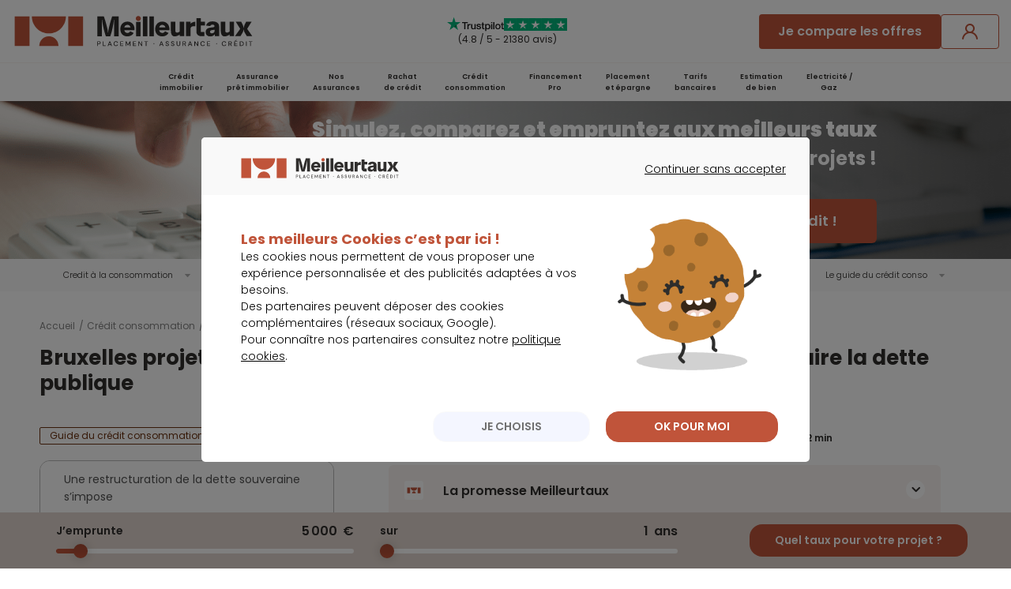

--- FILE ---
content_type: text/html; charset=utf-8
request_url: https://www.meilleurtaux.com/credit-consommation/actualites/2021-novembre/bruxelles-projette-reviser-regles-budgetaires-ue-vue-reduire-dette-publique.html
body_size: 22201
content:
<!DOCTYPE html>
<html xmlns="https://www.w3.org/1999/xhtml" xml:lang="fr-fr" lang="fr-fr" dir="ltr">
<head>
    <!-- meta referrer policy > kameloon -->
    <meta name="referrer" content="no-referrer-when-downgrade">
    <!-- module kameleeon -->
        <!-- \ module kameleeon -->

	<link rel="preload" href="/css/fonts/mtx_font.woff2" as="font" type="font/woff2" crossorigin>
	<link rel="preconnect" href="https://fonts.gstatic.com" crossorigin>
    <link href="https://fonts.googleapis.com/css2?family=Poppins:wght@300;400;600;700;900&display=swap" rel="stylesheet">

    <!-- design system -->
    <link rel="stylesheet" type="text/css" href="https://cdn-assets.meilleurtaux.com/mtx-totem-icons@0.11.0/totem-icons.css" />    <link rel="stylesheet" type="text/css" href="https://cdn-assets.meilleurtaux.com/mtx-uikit-core@1.5.3/styles/tokens.min.css" />    <script type="module" src="https://cdn-assets.meilleurtaux.com/mtx-uikit-core@1.5.3/mtx-uikit-core.esm.js" data-stencil></script>     <!-- \ design system -->

	<!-- include Joomla head -->
    <meta charset="utf-8">
	<meta name="description" content="La dette publique des pays de l’UE dépassait 100 % du PIB à la fin du premier semestre 2021. En un an, son niveau a progressé de 8 points, et pour Bruxelles, il est temps d’aborder ce sujet sensible. La Commission a ainsi ouvert un débat sur la maniè...">
	<title>Bruxelles projette de réviser les règles budgétaires de l’UE en vue de réduire la dette publique - Meilleurtaux</title>
	<link href="/css/libs/bootstrap-grid-revc5472cf.css" rel="stylesheet" />
	<link href="/css/ab/common-revc5472cf.css" rel="stylesheet" />
	<link href="/css/ab/page-revc5472cf.css" rel="stylesheet" />
	<link href="/css/ab/icons-hp-revc5472cf.css" rel="stylesheet" />
	<link href="/css/mtx-cpt-footer-revc5472cf.css" rel="stylesheet" />
	<link href="/css/mtx-tpl-article__article-revc5472cf.css" rel="stylesheet" />
	<link href="/css/mtx-cpt-filtres-revc5472cf.css" rel="stylesheet" />
	<link href="/css/mtx-cpt-breadcrumbs-revc5472cf.css" rel="stylesheet" />
<script type="application/json" class="joomla-script-options new">{"joomla.jtext":{"MDL_MODALTXT_CLOSE":"fermer","MDL_MODALTXT_PREVIOUS":"pr\u00e9c\u00e9dent","MDL_MODALTXT_NEXT":"suivant"},"system.paths":{"root":"","rootFull":"https:\/\/www.meilleurtaux.com\/","base":"","baseFull":"https:\/\/www.meilleurtaux.com\/"},"csrf.token":"9b90ef1bb3044dc32237ef835147ab33"}</script>
	<script src="/media/system/js/core.min.js?ee06c8994b37d13d4ad21c573bbffeeb9465c0e2"></script>

	<!-- \ include Joomla head -->

	<!-- module metas_mtx -->
        <!-- \ module metas_mtx -->

	<meta http-equiv="X-UA-Compatible" content="IE=edge" />
    <meta name="msapplication-config" content="none" />
    <meta name="viewport" content="width=device-width, initial-scale=1.0, minimum-scale=1.0, maximum-scale=1.0" />
    <meta name="verification" content="91aeb4859a0f8640227166c13a730e4b" />
    <meta property="og:image" content="https://www.meilleurtaux.com/images_html/thumbnail-2.jpg" />
    <meta name="twitter:card" content="summary" />
    <meta name="twitter:site" content="@Meilleurtauxcom" />
    <meta name="twitter:url" content="https://www.meilleurtaux.com/credit-consommation/actualites/2021-novembre/bruxelles-projette-reviser-regles-budgetaires-ue-vue-reduire-dette-publique.html">
    <meta name="twitter:image" content="https://www.meilleurtaux.com/images_html/thumbnail-2.jpg" />

        <link rel="canonical" href="https://www.meilleurtaux.com/credit-consommation/actualites/2021-novembre/bruxelles-projette-reviser-regles-budgetaires-ue-vue-reduire-dette-publique.html" />
    
    <!--[if lt IE 9]>
	<script src="https://cdnjs.cloudflare.com/ajax/libs/html5shiv/3.7.3/html5shiv.js"></script>
	<![endif]-->
    <script src="/js-mini/jquery-revc5472cf.js" type="text/javascript"></script>
    
	<!-- module headspe-ab -->
        <!-- \ module headspe-ab -->

    <!-- Google logo & contacts markup-->
    <script type="application/ld+json">
    {
    "@context": "https://schema.org",
    "@graph": [
        {
            "@type": "Organization",
            "@id": "https://www.meilleurtaux.com/#organization",
            "url": "https://www.meilleurtaux.com",
            "logo": "https://www.meilleurtaux.com/images_html/new-logo-mtx.svg",
            "name": "Meilleurtaux",
            "description": "Vous recherchez le meilleur taux ? Depuis 1999, Meilleurtaux™ est un courtier expert en prêt immobilier, rachat de crédit, assurance emprunteur et crédit conso.",
            "sameAs": [
                "https://fr-fr.facebook.com/meilleurtaux/",
                "https://twitter.com/Meilleurtauxcom",
                "https://www.youtube.com/channel/UCZI5VgU7dewA6vCrhQU7Tyw",
                "https://fr.linkedin.com/company/meilleurtaux.com"
            ],
            "brand": {
                "@type": "Brand",
                "name": "Meilleurtaux"
            },
            "foundingDate": "1999-06-30"
        },
        {
            "@type": "WebPage",
            "url": "https://www.meilleurtaux.com",
            "name": "Meilleurtaux : crédits, assurance et finance",
            "datePublished": "2021-11-03 10:40:34",
            "dateModified": "2021-11-03 10:40:34",
            "publisher": {
                "@id": "https://www.meilleurtaux.com/#organization"
            }
        },
        {
            "@type": "Product",
            "@id": "https://www.meilleurtaux.com/credit-consommation/actualites/2021-novembre/bruxelles-projette-reviser-regles-budgetaires-ue-vue-reduire-dette-publique.html#product",
            "name": "Crédit Consommation",
            "brand": {
                "@type": "Brand",
                "name": "Meilleurtaux"
            },
            "aggregateRating": {
                "@type": "AggregateRating",
                "ratingValue": 4.8,
                "bestRating": "5",
                "ratingCount": 21380
            }
        }
    ]
}    </script>
	<meta name="robots" content="max-snippet:-1, max-image-preview:large, max-video-preview:-1" class="4SEO_robots_tag">
</head>
<body class="size-wrapper com_content article blog  itemid-4217 ">

    <!-- Intégration du header -->
    
<!--TESTER SI ID APPORTEUR EXISTE & ID APPORTEUR EST LIGHT  -->

            <!-- HEADER ASSURANCES COMPARATEURS SAUF SANTE-->
            
              <!--   RAC & ADE & CI & ASS SANTE HEADER DS (  D -> A  /  E -> E / A -> A  ) -->
                <header id="header" class="headerDS flex w-full">
                    
                    <div class="container">
                        <div class="flex flex-row flex-nowrap items-center h-full justify-between">
                            <div class="nav-toggle mobile-nav-trigger  space-head show-tablet">Menu</div> 
                            <div id="logo">
                                <a href="https://www.meilleurtaux.com/" onclick="return tC.event.clic(this, {'event_id': 'clic', 'event_categorie':'clic', 'event_nom': 'logo meilleurtaux'});">
                                    <img src="/images_html/new-logo-mtx.svg" alt="Meilleurtaux" width="308" height="39" class="show-desktop" loading="lazy" /> 
                                    <img src="/images_html/new-logo-mtx-m.svg" alt="Meilleurtaux" width="66" height="28" class="show-tablet" loading="lazy" />
                                </a>
                            </div>
                            <div class="show-desktop flex-1">


                                 

                                     <!-- AFFICHAGE TRUSTPILPOT        -->
                                    

<div class="NewtsBloc TrustReview text-left a " data-href="YUhSMGNITTZMeTltY2k1MGNuVnpkSEJwYkc5MExtTnZiUzl5WlhacFpYY3ZiV1ZwYkd4bGRYSjBZWFY0TG1OdmJRPT0=" target="_blank" >
    <div class="TsImages">
        <img src="https://www.meilleurtaux.com/images_html/TP_logo.svg" width="90" height="22" alt="Trustpilot" loading="lazy" class="logoTs">
        <div class="imgStars noApi">
                            <img src="https://www.meilleurtaux.com/images_html/TP_stars.svg" width="16" height="16" alt="1/5" loading="lazy">
                            <img src="https://www.meilleurtaux.com/images_html/TP_stars.svg" width="16" height="16" alt="2/5" loading="lazy">
                            <img src="https://www.meilleurtaux.com/images_html/TP_stars.svg" width="16" height="16" alt="3/5" loading="lazy">
                            <img src="https://www.meilleurtaux.com/images_html/TP_stars.svg" width="16" height="16" alt="4/5" loading="lazy">
                            <img src="https://www.meilleurtaux.com/images_html/TP_stars.svg" width="16" height="16" alt="5/5" loading="lazy">
                    </div>
    </div>
            <div class="TsNote">(4.8 / 5 - 21380 avis)</div>
    </div>                                    <!-- FIN AFFICHAGE TRUSTPILPOT        -->

                                                            </div>


                            
                            <!-- BOUTON EN MODE RESPONSIVE web -->  
                            <div class="show-desktop ">
                                <div class="d-flex align-items-center flex-nowrap gap-20 show-desktop ">

                                    <!-- Bouton Si RAC HP -->
                                                                            <mtx-button   href="/demande-simulation/credit-consommation/" size="medium" variant="primary"  disabled="false" onclick="return tC.event.clic(this, {'event_id': 'clic', 'event_categorie':'clics', 'event_nom': 'je compare les offres', 'event_metier': 'conso', 'event_detail_1': 'cta', 'event_detail_2': 'header'});" >
                                            Je compare les offres
                                        </mtx-button> 
                                        <!-- Bouton Si Autre HP -->
                                    

                                    <!-- Bouton LOGiN  --> 
                                        <mtx-button onclick="return tC.event.clic(this, {'event_id': 'clic', 'event_categorie':'clic', 'event_nom': 'connexion ou inscription'});"  class="a aLogin " data-href="L2VzcGFjZWNsaWVudC9sb2dpbi5waHA=" size="medium" variant="tertiary"  disabled="false" >
                                            <i slot="start-icon" class="totem-icon totem-icon-user"></i>
                                        </mtx-button> 
                                        <mtx-button onclick="return tC.event.clic(this, {'event_id': 'clic', 'event_categorie':'clic', 'event_nom': 'mon compte'});" class="a aLogout d-none" data-href="L2VzcGFjZWNsaWVudC9sb2dpbi5waHA=" size="medium" variant="tertiary"  disabled="false"  >
                                            <i slot="start-icon" class="totem-icon totem-icon-user"></i>
                                        </mtx-button>
                                     
                                    <!-- Bouton LOGiN  -->
                                </div>
                            </div>
                            <!-- FIN BOUTON EN MODE RESPONSIVE web -->

                            
                            <!-- BOUTON LOGIN EN MODE RESPONSIVE TABLETTE -->
                             <div class="show-tablet">
                                
                                    <div class="btn-compte a aLogin " data-href="L2VzcGFjZWNsaWVudC9sb2dpbi5waHA="
                                        onclick="return tC.event.clic(this, {'event_id': 'clic', 'event_categorie':'clic', 'event_nom': 'connexion ou inscription'});"> 
                                        <!-- <mtx-icon name="user" size="24" /> -->
                                    </div>
                                    <div class="btn-compte a aLogout d-none" data-href="L2VzcGFjZWNsaWVudC9sb2dpbi5waHA="
                                        onclick="return tC.event.clic(this, {'event_id': 'clic', 'event_categorie':'clic', 'event_nom': 'mon compte'});">
                                        <!-- <mtx-icon name="user" size="24" /> -->
                                    </div>
                                 
                            </div>

                            <!-- FIN BOUTON LOGIN EN MODE RESPONSIVE TABLETTE -->
 
                        </div>
                    </div>

                </header>
              <!--   RAC & ADE & CI HEADER DS (  D -> A  /  E -> E / A -> A  ) -->            
              
              <!-- HOME Et AUTRES  -->
                <div class="mobile-nav-overlay open">
        <nav id="nav" class="nav_v3 nav_header_new_home">
            <div class="wrap-nav">
                <ul class="first-nav d-flex justify-content-center">

                                <li id="im_150">
                                        <a onclick="return tC.event.clic(this, {'event_id': 'clic', 'event_categorie':'clic', 'event_nom': 'mega menu - credit immobilier'});" class="big a" data-href="L2NyZWRpdC1pbW1vYmlsaWVyL2luZGV4Lmh0bWw=">Crédit <br /> immobilier</a>                    
                    <span class="toggle"></span>
                    <div class="layerNav layer-pro visuel-pro" id="menuLay_im_150">
                        <div class="bg-mm bg-mm-ci">
                            <div class="container p-0 h-100">
                                <div class="row h-100 align-items-stretch">
                                    <div class="col-lg-6 align-items-end d-flex">
                                        <!-- cta -->
                                        <div class="cta-bt for-desktop">
                                                                                        <a onclick="return tC.event.clic(this, {'event_id': 'clic', 'event_categorie':'clic', 'event_nom': 'mega menu - credit immobilier - Je fais une simulation de prêt immobilier'});" class="deposezBt a" data-href="L2RlbWFuZGUtc2ltdWxhdGlvbi9jcmVkaXQtaW1tb2JpbGllci8=">Je
                                                fais une simulation de prêt immobilier&nbsp;<i class="icon-fleche_blanche"></i></a>                                             
                                        </div>
                                        <!-- cta -->
                                    </div>
                                    <div class="col-lg-6">
                                        <div class="row h-100 align-items-stretch">
                                            <div class="d-flex col-lg-6 align-items-center">
                                                <ul class="immo d-flex flex-column justify-content-end h-100">
                                                    <li>
                                                                                                                <a onclick="return tC.event.clic(this, {'event_id': 'clic', 'event_categorie':'clic', 'event_nom': 'mega menu - credit immobilier - calcul de mensualites'});" class="a" data-href="L2NyZWRpdC1pbW1vYmlsaWVyL3NpbXVsYXRpb24tZGUtcHJldC1pbW1vYmlsaWVyL2NhbGN1bC1kZXMtbWVuc3VhbGl0ZXMuaHRtbA==">
                                                            <span><i class="icon-dropm icon-growth"></i></span>
                                                            <strong>Calcul de mensualités</strong>
                                                        </a> 
                                                    </li>
                                                    <li>
                                                                                                                <a onclick="return tC.event.clic(this, {'event_id': 'clic', 'event_categorie':'clic', 'event_nom': 'mega menu - credit immobilier - montant de pret'});" class="a" data-href="L2NyZWRpdC1pbW1vYmlsaWVyL3NpbXVsYXRpb24tZGUtcHJldC1pbW1vYmlsaWVyL2V2YWx1ZXotbGUtbW9udGFudC1kZS12b3RyZS1wcmV0Lmh0bWw=">
                                                            <span><i class="icon-dropm icon-pret_perso"></i></span>
                                                            <strong>Montant de prêt</strong>
                                                        </a> 
                                                    </li>
                                                    <li>                                                        
                                                                                                                <a onclick="return tC.event.clic(this, {'event_id': 'clic', 'event_categorie':'clic', 'event_nom': 'mega menu - credit immobilier - tableau d'amortissement'});" class="a" data-href="L2NyZWRpdC1pbW1vYmlsaWVyL3NpbXVsYXRpb24tZGUtcHJldC1pbW1vYmlsaWVyL3ZvdHJlLXRhYmxlYXUtZC1hbW9ydGlzc2VtZW50Lmh0bWw=">
                                                            <span><i class="icon-dropm icon-clipboard"></i></span>
                                                            <strong>Tableau d'amortissement</strong>
                                                        </a> 
                                                    </li>
                                                    <li>                                                        
                                                                                                                <a onclick="return tC.event.clic(this, {'event_id': 'clic', 'event_categorie':'clic', 'event_nom': 'mega menu - credit immobilier - taux immobilier'});" class="a" data-href="L2NyZWRpdC1pbW1vYmlsaWVyL2Jhcm9tZXRyZS1kZXMtdGF1eC5odG1s">
                                                            <span><i class="icon-dropm icon-dash"></i></span><strong>
                                                                Taux immobilier
                                                            </strong></a> 
                                                    </li>
                                                </ul>
                                            </div>
                                            <div class="d-flex col-lg-6 align-items-center">
                                                <ul class="immo d-flex flex-column justify-content-end h-100">
                                                    <li>
                                                                                                                <a onclick="return tC.event.clic(this, {'event_id': 'clic', 'event_categorie':'clic', 'event_nom': 'mega menu - credit immobilier - capacite emprunt'});" class="a" data-href="L2NyZWRpdC1pbW1vYmlsaWVyL3NpbXVsYXRpb24tZGUtcHJldC1pbW1vYmlsaWVyL2V2YWx1ZXotdm9zLXBvc3NpYmlsaXRlcy1kLWVtcHJ1bnQuaHRtbA==">
                                                            <span><i class="icon-dropm icon-calc"></i></span>
                                                            <strong>Capacité d'emprunt</strong>
                                                        </a> 
                                                    </li>
                                                    <li>
                                                                                                                <a onclick="return tC.event.clic(this, {'event_id': 'clic', 'event_categorie':'clic', 'event_nom': 'mega menu - credit immobilier - renegocier son pret'});" class="a" data-href="L2NyZWRpdC1pbW1vYmlsaWVyL3NpbXVsYXRpb24tZGUtcHJldC1pbW1vYmlsaWVyL3JlbmVnb2NpZXotdm90cmUtY3JlZGl0LWltbW9iaWxpZXIuaHRtbA==">
                                                            <span><i class="icon-dropm icon-renegoce"></i></span>
                                                            <strong>Renégocier son prêt</strong>
                                                        </a> 
                                                    </li>
                                                    <li>
                                                                                                                <a onclick="return tC.event.clic(this, {'event_id': 'clic', 'event_categorie':'clic', 'event_nom': 'mega menu - credit immobilier - simulation de pret'});" class="a" data-href="L2NyZWRpdC1pbW1vYmlsaWVyL3NpbXVsYXRpb24tZGUtcHJldC1pbW1vYmlsaWVyLw==">
                                                            <span><i class="icon-dropm icon-house"></i></span>
                                                            <strong>Simulation de prêt</strong>
                                                        </a> 
                                                    </li>
                                                    <li>
                                                                                                                <a onclick="return tC.event.clic(this, {'event_id': 'clic', 'event_categorie':'clic', 'event_nom': 'mega menu - credit immobilier - info des taux'});" class="a" data-href="L2NyZWRpdC1pbW1vYmlsaWVyL2luZm8tZGVzLXRhdXgv">
                                                            <span><i class="icon-dropm icon-play"></i></span> <strong>
                                                                L'info des taux </strong>
                                                        </a> 
                                                    </li>
                                                </ul>
                                            </div>
                                        </div>
                                    </div>
                                </div>
                            </div>
                        </div>
                        <div class="container">
                            <div class="row">
                                <div class="col-md-6">
<div class="title"><span>Les</span> indispensables</div>
<div class="row">
<ul class="incontournables col-md-6">
<li>
<ul id="immo_exept">
<li><a onclick="return tC.event.clic(this, {'event_id': 'clic', 'event_categorie':'clic', 'event_nom': 'mega menu - credit immobilier - les indispensables - comparateur credit immobilier'});" class="a" data-href="L2RlbWFuZGUtc2ltdWxhdGlvbi9jcmVkaXQtaW1tb2JpbGllci8=">Comparateur crédit immobilier</a></li>
<li><a onclick="return tC.event.clic(this, {'event_id': 'clic', 'event_categorie':'clic', 'event_nom': 'mega menu - credit immobilier - les indispensables - evolution taux immobilier'});" class="a" data-href="L2NyZWRpdC1pbW1vYmlsaWVyL25vdHJlLWFuYWx5c2UtZGVzLXRhdXguaHRtbA==">Evolution taux immobilier</a></li>
<li><a onclick="" class="a" data-href="L2NyZWRpdC1pbW1vYmlsaWVyL3NpbXVsYXRpb24tZGUtcHJldC1pbW1vYmlsaWVyL2NhbGN1bC10YWVnLmh0bWw=">Calcul TAEG</a></li>
<li><a onclick="" class="a" data-href="L2NyZWRpdC1pbW1vYmlsaWVyL2xlLWd1aWRlLWRlLWwtZW1wcnVudGV1ci90YXV4LWQtdXN1cmUuaHRtbA==">Taux d’usure</a></li>
</ul>
</li>
</ul>
<ul class="incontournables col-md-6">
<li>
<ul id="immo_exept">
<li><a onclick="return tC.event.clic(this, {'event_id': 'clic', 'event_categorie':'clic', 'event_nom': 'mega menu - credit immobilier - les indispensables - taux immobilier'});" class="a" data-href="L2NyZWRpdC1pbW1vYmlsaWVyL2luZm8tZGVzLXRhdXgv">Taux immobilier 2026</a></li>
<li><a onclick="return tC.event.clic(this, {'event_id': 'clic', 'event_categorie':'clic', 'event_nom': 'mega menu - credit immobilier - les indispensables - actualites immobilier'});" class="a" data-href="L2NyZWRpdC1pbW1vYmlsaWVyL2FjdHVhbGl0ZXMv">Actualité de l'immobilier</a></li>
</ul>
</li>
</ul>
</div>
</div>
<div class="col-md-6">
<div class="title"><span>Les</span> guides</div>
<div class="row">
<ul class="incontournables col-md-6">
<li>
<ul>
<li><a onclick="return tC.event.clic(this, {'event_id': 'clic', 'event_categorie':'clic', 'event_nom': 'mega menu - credit immobilier - les guides - taux endettement'});" class="a" data-href="L2NyZWRpdC1pbW1vYmlsaWVyL3NpbXVsYXRpb24tZGUtcHJldC1pbW1vYmlsaWVyL2NhbGN1bC10YXV4LWQtZW5kZXR0ZW1lbnQuaHRtbA==">Taux d'endettement</a></li>
<li><a onclick="return tC.event.clic(this, {'event_id': 'clic', 'event_categorie':'clic', 'event_nom': 'mega menu - credit immobilier - les guides - remboursement anticipe pret immobilier'});" class="a" data-href="L2NyZWRpdC1pbW1vYmlsaWVyL3NpbXVsYXRpb24tZGUtcHJldC1pbW1vYmlsaWVyL3JlbWJvdXJzZW1lbnQtYW50aWNpcGUtcHJldC1pbW1vYmlsaWVyLmh0bWw=">Remboursement anticipé pret immobilier</a></li>
<li><a onclick="return tC.event.clic(this, {'event_id': 'clic', 'event_categorie':'clic', 'event_nom': 'mega menu - credit immobilier - les guides - remboursement anticipe pret immobilier'});" class="a" data-href="L2NyZWRpdC1pbW1vYmlsaWVyL2xlLWd1aWRlLWRlLWwtZW1wcnVudGV1ci9xdWVscy1tb250YW50LWV0LWR1cmVlLWRlLXByZXQuaHRtbA==">Salaire et montant de prêt</a></li>
<li><a onclick="return tC.event.clic(this, {'event_id': 'clic', 'event_categorie':'clic', 'event_nom': 'mega menu - credit immobilier - les guides - guide emprunteur'});" class="a" data-href="L2NyZWRpdC1pbW1vYmlsaWVyL2xlLWd1aWRlLWRlLWwtZW1wcnVudGV1ci8=">Le guide de l'emprunteur</a></li>
</ul>
</li>
</ul>
<ul class="incontournables col-md-6">
<li>
<ul id="immo_exept">
<li><a onclick="return tC.event.clic(this, {'event_id': 'clic', 'event_categorie':'clic', 'event_nom': 'mega menu - credit immobilier - les guides - pret relais'});" class="a" data-href="L2NyZWRpdC1pbW1vYmlsaWVyL3RvdXMtbGVzLXByZXRzLWltbW9iaWxpZXJzL3ByZXQtcmVsYWlzLmh0bWw=">Prêt relais</a></li>
<li><a onclick="return tC.event.clic(this, {'event_id': 'clic', 'event_categorie':'clic', 'event_nom': 'mega menu - credit immobilier - les guides - investissement locatif'});" class="a" data-href="L2NyZWRpdC1pbW1vYmlsaWVyL2xlLWd1aWRlLWRlLWwtaW52ZXN0aXNzZW1lbnQtbG9jYXRpZi8=">Investissement locatif</a></li>
<li><a onclick="return tC.event.clic(this, {'event_id': 'clic', 'event_categorie':'clic', 'event_nom': 'mega menu - credit immobilier - les guides - frais de notaire'});" class="a" data-href="L2NyZWRpdC1pbW1vYmlsaWVyL3NpbXVsYXRpb24tZGUtcHJldC1pbW1vYmlsaWVyL2NhbGN1bGV6LWxlcy1mcmFpcy1kZS1ub3RhaXJlLmh0bWw=">Frais de notaire</a></li>
</ul>
</li>
</ul>
</div>
</div>
                            </div>
                        </div>
                        <!-- cta -->
                        <div class="cta-bt for-mobile">
                                                                <a onclick="return tC.event.clic(this, {'event_id': 'clic', 'event_categorie':'clic', 'event_nom': 'mega menu - credit immobilier - Je fais une simulation de prêt immobilier'}); " class="deposezBt a" data-href="L2RlbWFuZGUtc2ltdWxhdGlvbi9jcmVkaXQtaW1tb2JpbGllci8=">Je
                                fais une simulation de prêt immobilier</a> 
                        </div>
                        <!-- cta -->
                    </div>
                    </li>
                                        <li id="im_151">
                                                <a onclick="return tC.event.clic(this, {'event_id': 'clic', 'event_categorie':'clic', 'event_nom': 'mega menu - assurance pret immobilier'});" class="big a" data-href="L2Fzc3VyYW5jZS1kZS1wcmV0L2luZGV4Lmh0bWw=">Assurance <br /> prêt immobilier</a>                        <span class="toggle"></span>
                        <div class="layerNav visuel-pro" id="menuLay_im_151">
                            <div class="bg-mm bg-mm-ade">
                                <div class="container p-0 h-100">
                                    <div class="row h-100 align-items-stretch">
                                        <div class="col-lg-6 align-items-end d-flex position-relative">
                                            <div class="big-txt">
                                                <div class="h2">
                                                    <p>Economisez jusqu'à <strong>77%</strong></p>
                                                    <p>sur votre assurance de prêt avec <span>meilleurtaux</span>
                                                    </p>
                                                </div>
                                            </div>
                                            <!-- cta -->
                                            <div class="cta-bt for-desktop">
                                                                                                <a onclick="return tC.event.clic(this, {'event_id': 'clic', 'event_categorie':'clic', 'event_nom': 'mega menu - assurance de pret - Je fais une simulation d’assurance de pret'});" class="deposezBt a" data-href="L2RlbWFuZGUtc2ltdWxhdGlvbi9hc3N1cmFuY2UtZGUtcHJldC8=">Je
                                                        fais une simulation d’assurance de prêt&nbsp;<i class="icon-fleche_blanche"></i></a>                                            </div>
                                            <!-- cta -->
                                        </div>
                                    </div>
                                </div>
                            </div>
                            <div class="container">
                                <div class="row">
                                     <div class="col-md-6">
<div class="title">Les indispensables</div>
<div class="row">
<ul class="incontournables col-md-6">
<li>
<ul>
<li><a class="a" data-href="L2RlbWFuZGUtc2ltdWxhdGlvbi9hc3N1cmFuY2UtZGUtcHJldC8=">Comparateur assurance de prêt immobilier</a></li>
<li><a class="a" data-href="L2Fzc3VyYW5jZS1kZS1wcmV0L2xlLWd1aWRlLWRlLWwtYXNzdXJhbmNlLWRlLXByZXQvbG9pLWFzc3VyYW5jZS1kZS1wcmV0LWltbW9iaWxpZXIvbG9pLWxlbW9pbmUtY2hhbmdlei1kYXNzdXJhbmNlLWVtcHJ1bnRldXItYS10b3V0LW1vbWVudC5odG1s"> Loi Lemoine assurance emprunteur</a></li>
<li><a onclick="return tC.event.clic(this, {'event_id': 'clic', 'event_categorie':'clic', 'event_nom': 'mega menu - assurance de pret - les indispensables - changer assurance de pret'});" class="a" data-href="L2Fzc3VyYW5jZS1kZS1wcmV0L2xlLWd1aWRlLWRlLWwtYXNzdXJhbmNlLWRlLXByZXQvcXVlc3Rpb25zLXJlcG9uc2VzLWRlLWwtYXNzdXJhbmNlLWRlLXByZXQvcHVpcy1qZS1jaGFuZ2VyLWQtYXNzdXJhbmNlLWVuLWNvdXJzLWRlLXByZXQuaHRtbA==">Changer assurance de prêt immobilier</a></li>
<li><a class="a" data-href="L2Fzc3VyYW5jZS1kZS1wcmV0L3NpbXVsYXRpb24tYXNzdXJhbmNlLXByZXQtaW1tb2JpbGllci9jYWxjdWwtYXNzdXJhbmNlLXByZXQtaW1tb2JpbGllci5odG1s"> Calcul assurance de prêt</a></li>
</ul>
</li>
</ul>
<ul class="incontournables col-md-6">
<li>
<ul id="immo_exept">
<li><a class="a" data-href="L2Fzc3VyYW5jZS1kZS1wcmV0L2xlLWd1aWRlLWRlLWwtYXNzdXJhbmNlLWRlLXByZXQvdGF1eC1hc3N1cmFuY2UtcHJldC1pbW1vYmlsaWVyLmh0bWw=">Taux assurance emprunteur 2026</a></li>
<li><a onclick="return tC.event.clic(this, {'event_id': 'clic', 'event_categorie':'clic', 'event_nom': 'mega menu - assurance de pret - les indispensables - actualite assurance de pret'});" class="a" data-href="L2Fzc3VyYW5jZS1kZS1wcmV0L2FjdHVhbGl0ZXMv">Actualité assurance de prêt immobilier</a></li>
</ul>
</li>
</ul>
</div>
</div>
<div class="col-md-6">
<div class="title">Les guides</div>
<div class="row">
<ul class="incontournables col-md-6">
<li>
<ul>
<li><a onclick="return tC.event.clic(this, {'event_id': 'clic', 'event_categorie':'clic', 'event_nom': 'mega menu - assurance de pret - les guides - le guide assurance de pret'});" class="a" data-href="L2Fzc3VyYW5jZS1kZS1wcmV0L2xlLWd1aWRlLWRlLWwtYXNzdXJhbmNlLWRlLXByZXQv">Le guide de l'assurance de prêt</a></li>
<li><a class="a" data-href="L2Fzc3VyYW5jZS1kZS1wcmV0L2xlLWd1aWRlLWRlLWwtYXNzdXJhbmNlLWRlLXByZXQvcmVuZWdvY2lhdGlvbi1hc3N1cmFuY2UtcHJldC1pbW1vYmlsaWVyLmh0bWw="> Renégocier son assurance de prêt</a></li>
<li><a onclick="return tC.event.clic(this, {'event_id': 'clic', 'event_categorie':'clic', 'event_nom': 'mega menu - assurance de pret - les guides - delegation assurance'});" class="a" data-href="L2Fzc3VyYW5jZS1kZS1wcmV0L2xlLWd1aWRlLWRlLWwtYXNzdXJhbmNlLWRlLXByZXQvZGVsZWdhdGlvbi1kLWFzc3VyYW5jZS5odG1s">Délégation d'assurance</a></li>
<li><a class="a" data-href="L2Fzc3VyYW5jZS1kZS1wcmV0L2xlLWd1aWRlLWRlLWwtYXNzdXJhbmNlLWRlLXByZXQvZXRhcGVzLWFzc3VyYW5jZS1lbXBydW50ZXVyLmh0bWw=">Souscription assurance emprunteur</a></li>
</ul>
</li>
</ul>
<ul class="incontournables col-md-6">
<li>
<ul id="immo_exept">
<li><a class="a" data-href="L2Fzc3VyYW5jZS1kZS1wcmV0L2xlLWd1aWRlLWRlLWwtYXNzdXJhbmNlLWRlLXByZXQvY291dC1kZS1sLWFzc3VyYW5jZS1kZS1wcmV0Lmh0bWw=">Coût assurance prêt immobilier</a></li>
<li><a class="a" data-href="L2Fzc3VyYW5jZS1kZS1wcmV0L2xlLWd1aWRlLWRlLWwtYXNzdXJhbmNlLWRlLXByZXQvcXVlc3Rpb25zLXJlcG9uc2VzLWRlLWwtYXNzdXJhbmNlLWRlLXByZXQvcmVtYm91cnNlbWVudC1kZS1wcmV0LWVuLWNhcy1kZS1tYWxhZGllLmh0bWw=">Remboursement de prêt en cas de maladie</a></li>
<li><a onclick="return tC.event.clic(this, {'event_id': 'clic', 'event_categorie':'clic', 'event_nom': 'mega menu - assurance de pret - les guides - comparateur de garanties'});" class="a" data-href="L2Fzc3VyYW5jZS1kZS1wcmV0L2xlLWd1aWRlLWRlLWwtYXNzdXJhbmNlLWRlLXByZXQvY29tcGFyYXRldXItZ2FyYW50aWVzLWFzc3VyYW5jZS1kZS1wcmV0Lmh0bWw=">Comparateur de garanties d'assurance emprunteur</a></li>
</ul>
</li>
</ul>
</div>
</div>
                                </div>
                            </div>
                            <!-- cta -->
                            <div class="cta-bt for-mobile">
                                                                        <a onclick="return tC.event.clic(this, {'event_id': 'clic', 'event_categorie':'clic', 'event_nom': 'mega menu - assurance de pret - Je fais une simulation d’assurance de pret'});" class="deposezBt a" data-href="L2RlbWFuZGUtc2ltdWxhdGlvbi9hc3N1cmFuY2UtZGUtcHJldC8=">Je
                                    fais une simulation d’assurance de prêt</a> 
                            </div>
                            <!-- cta -->
                        </div>
                        </li>
                                                <li  id="im_904">
                                                                <a onclick="return tC.event.clic(this, {'event_id': 'clic', 'event_categorie':'clic', 'event_nom': 'mega menu - nos assurances'});" class="big title-link a" data-href="L2NvbXBhcmF0ZXVyLWFzc3VyYW5jZS9pbmRleC5odG1s">Nos<br /> Assurances</a>                            <span class="toggle"></span>
                            <div class="layerNav" id="menuLay_im_150">
                                <div class="bg-mm bg-mm-nosass">
                                    <div class="container p-0 h-100">
                                        <div class="row h-100 align-items-stretch">
                                            <div class="col-lg-6 align-items-end d-flex">
                                                <!-- cta -->
                                                <div class="cta-bt for-desktop">
                                                                                                        <a onclick="return tC.event.clic(this, {'event_id': 'clic','event_categorie': 'clics – mega menu nos assurances','event_nom': 'decouvrez toutes nos offres d assurances','event_detail_1':'cta'});" class="deposezBt a" data-href="L2NvbXBhcmF0ZXVyLWFzc3VyYW5jZS9pbmRleC5odG1s">Découvrez
                                                        toutes nos offres d’assurances&nbsp;<i class="icon-fleche_blanche"></i></a> 
                                                </div>
                                                <!-- cta -->
                                            </div>
                                            <div class="col-lg-6">
                                                <div class="row h-100 align-items-center">
                                                    <div class="d-flex col-lg-6 align-items-center">
                                                        <ul class="immo d-flex flex-column justify-content-end h-100">
                                                            <li>
                                                                                                                                <a onclick="return tC.event.clic(this, {'event_id': 'clic','event_categorie': 'clics – mega menu nos assurances','event_nom': 'les devis - devis auto','event_detail_1':'picto'});" class="a" data-href="aHR0cHM6Ly9hdXRvLm1laWxsZXVydGF1eC5jb20vYXNzdXJhbmNlLWF1dG8/dXRtX3NvdXJjZT1tZWlsbGV1cnRhdXgmYW1wO3V0bV9jYW1wYWlnbj1Ib21lQXNzdXJhbmNlJmFtcDt1dG1fY29udGVudD1DVEEmYW1wO3V0bV9tZWRpdW09aW50ZWdyYXRpb24=">
                                                                    <span><i class="icon-dropm mtx-icon-car-2"></i></span>
                                                                    <strong>Devis assurance auto</strong>
                                                                </a> 
                                                            </li>
                                                            <li>
                                                                                                                                <a onclick="return tC.event.clic(this, {'event_id': 'clic','event_categorie': 'clics – mega menu nos assurances','event_nom': 'les devis - devis habitation','event_detail_1':'picto'});" class="a" data-href="aHR0cHM6Ly9hcHBzLm1laWxsZXVydGF1eC5jb20vYXNzdXJhbmNlLWhhYml0YXRpb24/dXRtX3NvdXJjZT1tZWlsbGV1cnRhdXgmYW1wO3V0bV9jYW1wYWlnbj1MYXllciZhbXA7dXRtX2NvbnRlbnQ9Q1RBJmFtcDt1dG1fbWVkaXVtPWludGVncmF0aW9u">
                                                                    <span><i class="icon-dropm mtx-icon-house"></i></span>
                                                                    <strong>Devis assurance habitation</strong>
                                                                </a>                                                            </li>
                                                        </ul>
                                                    </div>
                                                    <div class="d-flex col-lg-6 align-items-center">
                                                        <ul class="immo d-flex flex-column justify-content-end h-100">
                                                            <li>                                                                
                                                                                                                                <a onclick="return tC.event.clic(this, {'event_id': 'clic','event_categorie': 'clics – mega menu nos assurances','event_nom': 'les devis - devis mutuelle','event_detail_1':'picto'});" class="a" data-href="aHR0cHM6Ly9zYW50ZS5tZWlsbGV1cnRhdXguY29tL2RlbWFuZGUtZGV2aXM/YXRfbWVkaXVtPW1laWxsZXVydGF1eCZhbXA7YXRfY2FtcGFpZ249c2FudGUmYW1wO2F0X2N1c3RvbTE9bGllbl9tZWdhX21lbnVfYXNzdXJhbmNlcw==">
                                                                    <span><i class="icon-dropm mtx-icon-medical-kit"></i></span>
                                                                    <strong>Devis mutuelle santé</strong>
                                                                </a>                                                            </li>
                                                            <li>
                                                                                                                                <a onclick="return tC.event.clic(this, {'event_id': 'clic','event_categorie': 'clics – mega menu nos assurances','event_nom': 'les devis - devis deces','event_detail_1':'picto'});" class="a" data-href="aHR0cHM6Ly9hcHBzLm1laWxsZXVydGF1eC5jb20vYXNzdXJhbmNlLWRlY2VzP3V0bV9zb3VyY2U9bWVpbGxldXJ0YXV4JmFtcDt1dG1fY2FtcGFpZ249TGF5ZXImYW1wO3V0bV9jb250ZW50PUNUQSZhbXA7dXRtX21lZGl1bT1pbnRlZ3JhdGlvbg==">
                                                                    <span><i class="icon-dropm mtx-icon-health"></i></span>
                                                                    <strong>Devis assurance décès</strong>
                                                                </a>                                                            </li>
                                                        </ul>
                                                    </div>
                                                </div>
                                            </div>
                                        </div>
                                    </div>
                                </div>
                                <div class="container">
                                    <div class="row">
                                        <div class="col-md-6">
<div class="title"><span>Les</span> assurances</div>
<div class="row">
<ul class="incontournables col-md-6">
<li>
<ul id="immo_exept">
<li><a onclick="return tC.event.clic(this, {'event_id': 'clic','event_categorie': 'clics – mega menu nos assurances','event_nom': 'les assurances - assurance auto','event_detail_1':'lien textuel'});" class="a" data-href="L2NvbXBhcmF0ZXVyLWFzc3VyYW5jZS9hc3N1cmFuY2UtYXV0by8=">Assurance Auto</a></li>
<li><a title="" onclick="return tC.event.clic(this, {'event_id': 'clic','event_categorie': 'clics – mega menu nos assurances','event_nom': 'les assurances - assurance habitation','event_detail_1':'lien textuel'});" class="a" data-href="L2NvbXBhcmF0ZXVyLWFzc3VyYW5jZS9hc3N1cmFuY2UtaGFiaXRhdGlvbi8=">Assurance Habitation </a></li>
<li><a onclick="return tC.event.clic(this, {'event_id': 'clic','event_categorie': 'clics – mega menu nos assurances','event_nom': 'les assurances - assurance mutuelle-sante','event_detail_1':'lien textuel'});" class="a" data-href="L2NvbXBhcmF0ZXVyLWFzc3VyYW5jZS9tdXR1ZWxsZS1zYW50ZS8=">Mutuelle Santé</a></li>
<li><a onclick="return tC.event.clic(this, {'event_id': 'clic','event_categorie': 'clics – mega menu nos assurances','event_nom': 'les assurances - assurance animaux','event_detail_1':'lien textuel'});" class="a" data-href="L2NvbXBhcmF0ZXVyLWFzc3VyYW5jZS9hc3N1cmFuY2UtYW5pbWF1eC8=">Assurance Animaux</a></li>
</ul>
</li>
</ul>
<ul class="incontournables col-md-6">
<li>
<ul id="immo_exept">
<li><a class="a" data-href="L2NvbXBhcmF0ZXVyLWFzc3VyYW5jZS9hc3N1cmFuY2Utb2JzZXF1ZXMv">Assurance obsèques</a></li>
<li><a class="a" data-href="L2NvbXBhcmF0ZXVyLWFzc3VyYW5jZS9hc3N1cmFuY2UtZGVjZXMv">Assurance décès</a></li>
<li><a class="a" data-href="L2NvbXBhcmF0ZXVyLWFzc3VyYW5jZS9hc3N1cmFuY2UtbW90by8=">Assurance moto</a></li>
</ul>
</li>
</ul>
</div>
</div>
<div class="col-md-6">
<div class="title"><span>Les</span> guides</div>
<div class="row">
<ul class="incontournables col-md-6">
<li>
<ul id="immo_exept">
<li><a class="a" data-href="L2NvbXBhcmF0ZXVyLWFzc3VyYW5jZS9hc3N1cmFuY2UtYXV0by9hc3N1cmFuY2UtYXV0by1wYXMtY2hlci8=">Assurance auto pas chère</a></li>
<li><a class="a" data-href="L2NvbXBhcmF0ZXVyLWFzc3VyYW5jZS9hc3N1cmFuY2UtYXV0by9jbGFzc2VtZW50LW1laWxsZXVyZXMtYXNzdXJhbmNlcy1hdXRvLw==">Meilleure assurance auto</a></li>
<li><a class="a" data-href="L2NvbXBhcmF0ZXVyLWFzc3VyYW5jZS9hc3N1cmFuY2UtaGFiaXRhdGlvbi9zaW11bGF0aW9uLWFzc3VyYW5jZS1oYWJpdGF0aW9uLmh0bWw=">Simulation assurance habitation</a></li>
<li><a class="a" data-href="L2NvbXBhcmF0ZXVyLWFzc3VyYW5jZS9hc3N1cmFuY2UtaGFiaXRhdGlvbi9yZXNpbGlhdGlvbi1hc3N1cmFuY2UtaGFiaXRhdGlvbi9jaGFuZ2VyLWFzc3VyYW5jZS1oYWJpdGF0aW9uLmh0bWw=">Changer assurance habitation</a></li>
</ul>
</li>
</ul>
<ul class="incontournables col-md-6">
<li>
<ul id="immo_exept">
<li><a class="a" data-href="L2NvbXBhcmF0ZXVyLWFzc3VyYW5jZS9tdXR1ZWxsZS1zYW50ZS9ndWlkZS1tdXR1ZWxsZS1zYW50ZS9xdWVsbGUtbXV0dWVsbGUtY2hvaXNpci5odG1s">Comment choisir sa mutuelle</a></li>
<li><a class="a" data-href="L2NvbXBhcmF0ZXVyLWFzc3VyYW5jZS9tdXR1ZWxsZS1zYW50ZS9yZW1ib3Vyc2VtZW50LW11dHVlbGxlL3F1ZWxsZS1lc3QtbGEtbWV0aG9kZS1kZS1jYWxjdWwtZHUtcmVtYm91cnNlbWVudC1kZS1sYS1tdXR1ZWxsZS1zYW50ZS5odG1s">Calcul remboursement mutuelle santé</a></li>
<li><a class="a" data-href="L2NvbXBhcmF0ZXVyLWFzc3VyYW5jZS9tdXR1ZWxsZS1zYW50ZS9tdXR1ZWxsZS1zZW5pb3IvcXVlbC1lc3QtbGUtdGFyaWYtZC11bmUtbXV0dWVsbGUtc2VuaW9yLmh0bWw=">Prix mutuelle sénior</a></li>
<li><a class="a" data-href="L2NvbXBhcmF0ZXVyLWFzc3VyYW5jZS9hc3N1cmFuY2UtYW5pbWF1eC9ndWlkZS1hc3N1cmFuY2UtYW5pbWF1eC90b3AtNS1hc3N1cmFuY2VzLXNhbnRlLWFuaW1hdXguaHRtbA==">Meilleure assurance animaux</a></li>
</ul>
</li>
</ul>
</div>
</div>
                                    </div>
                                </div>
                                <!-- cta -->
                                <div class="cta-bt for-mobile">                                    
                                                                        <a onclick="return tC.event.clic(this, {'event_id': 'clic','event_categorie': 'clics – mega menu nos assurances','event_nom': 'decouvrez toutes nos offres d assurances','event_detail_1':'cta'});" class="deposezBt a" data-href="L2NvbXBhcmF0ZXVyLWFzc3VyYW5jZS9pbmRleC5odG1s">Découvrez
                                        toutes nos offres d’assurances</a>                                </div>
                                <!-- cta -->
                            </div>
                        </li>
                                                <li id="im_153">
                                                        <a onclick="return tC.event.clic(this, {'event_id': 'clic', 'event_categorie':'clic', 'event_nom': 'mega menu - rachat de credit'});" class="big a" data-href="L3JhY2hhdC1kZS1jcmVkaXRzL2luZGV4Lmh0bWw=">Rachat <br /> de crédit</a>                            <span class="toggle"></span>
                            <div class="layerNav visuel-pro" id="menuLay_im_153">
                                <div class="bg-mm bg-mm-rac for-desktop">
                                    <div class="container p-0 h-100">
                                        <div class="row h-100 align-items-stretch">
                                            <div class="col-lg-6 d-flex flex-column justify-content-end position-relative">
                                                <div class="big-txt">
                                                    <div class="h2">
                                                        <p>Jusqu'à <strong>-60%</strong></p>
                                                        <p>sur vos mensualités avec le rachat de crédits*</p>
                                                    </div>
                                                </div>
                                                <!-- cta -->
                                                <div class="cta-bt for-desktop">
                                                                                                                <a onclick="return tC.event.clic(this, {'event_id': 'clic', 'event_categorie':'clic', 'event_nom': 'mega menu - rachat de credit - Je fais une simulation de rachat de crédit'});" class="deposezBt a" data-href="L2RlbWFuZGUtc2ltdWxhdGlvbi9yYWNoYXQtZGUtY3JlZGl0cy8=">Je
                                                            fais une simulation de rachat de crédit&nbsp;<i class="icon-fleche_blanche"></i></a>                                                </div>
                                                <!-- cta -->
                                                <span class="bottom-note">* La baisse du montant des mensualités suppose
                                                    un allongement de la durée de remboursement et une majoration du
                                                    coût total d'un ou de plusieurs crédits objets du
                                                    regroupement.</span>
                                            </div>
                                        </div>
                                    </div>
                                </div>
                                <div class="container">
                                    <div class="row">
                                        <div class="col-md-6">
<div class="title">Les indispensables</div>
<div class="row">
<ul class="incontournables col-md-6">
<li>
<ul>
<li><a onclick="return tC.event.clic(this, {'event_id': 'clic', 'event_categorie':'clic', 'event_nom': 'mega menu - rachat de credit - les indispensables - demande de rachat de credit'});" class="a" data-href="L2RlbWFuZGUtc2ltdWxhdGlvbi9yYWNoYXQtZGUtY3JlZGl0cy8=">Demande de rachat de crédit</a></li>
<li><a onclick="return tC.event.clic(this, {'event_id': 'clic', 'event_categorie':'clic', 'event_nom': 'mega menu - rachat de credit - les indispensables - simulation rachat de credit'});" class="a" data-href="L3JhY2hhdC1kZS1jcmVkaXRzL3NpbXVsYXRpb25zLWRlLXJhY2hhdC1kZS1jcmVkaXRzLw=="> Simulation de rachat de crédit</a></li>
<li><a onclick="return tC.event.clic(this, {'event_id': 'clic', 'event_categorie':'clic', 'event_nom': 'mega menu - rachat de credit - les indispensables - pret hypothecaire'});" class="a" data-href="L3JhY2hhdC1kZS1jcmVkaXRzL3JhY2hhdC1jcmVkaXQtaHlwb3RoZWNhaXJlLmh0bWw=">Rachat de prêt hypothécaire</a></li>
<li><a class="a" data-href="L3JhY2hhdC1kZS1jcmVkaXRzL3R5cGUtZGUtcmFjaGF0LWRlLWNyZWRpdC9yYWNoYXQtZGUtY3JlZGl0LWZpY3AuaHRtbA==">Rachat de crédit FICP</a></li>
</ul>
</li>
</ul>
<ul class="incontournables col-md-6">
<li>
<ul>
<li><a class="a" data-href="L3JhY2hhdC1kZS1jcmVkaXRzL2xlLWd1aWRlLWR1LXJhY2hhdC1kZS1jcmVkaXRzL3JhY2hhdC1kZS1kZXR0ZXMuaHRtbA==">Rachat de dettes</a></li>
<li><a class="a" data-href="L3JhY2hhdC1kZS1jcmVkaXRzL3NpbXVsYXRpb25zLWRlLXJhY2hhdC1kZS1jcmVkaXRzL3JlZ3JvdXBlci12b3MtY3JlZGl0cy1jb25zb21tYXRpb24uaHRtbA==">Rachat de crédit conso</a></li>
<li><a class="a" data-href="L3JhY2hhdC1kZS1jcmVkaXRzL3NpbXVsYXRpb25zLWRlLXJhY2hhdC1kZS1jcmVkaXRzL2ZhaXJlLXJhY2hldGVyLXRvdXMtc2VzLWNyZWRpdHMuaHRtbA==">Regrouper crédits immo &amp; conso</a></li>
<li><a onclick="return tC.event.clic(this, {'event_id': 'clic', 'event_categorie':'clic', 'event_nom': 'mega menu - rachat de credit - les indispensables - actualite du rachat de credit'});" class="a" data-href="L3JhY2hhdC1kZS1jcmVkaXRzL2FjdHVhbGl0ZXMv">Actualité du rachat de crédit</a></li>
</ul>
</li>
</ul>
</div>
</div>
<div class="col-md-6">
<div class="title">Les guides</div>
<div class="row">
<ul class="incontournables col-md-6">
<li>
<ul>
<li><a onclick="return tC.event.clic(this, {'event_id': 'clic', 'event_categorie':'clic', 'event_nom': 'mega menu - rachat de credit - les guides - le guide rachat de credit'});" class="a" data-href="L3JhY2hhdC1kZS1jcmVkaXRzL2xlLWd1aWRlLWR1LXJhY2hhdC1kZS1jcmVkaXRzLw==">Le guide du rachat de crédit</a></li>
<li><a onclick="return tC.event.clic(this, {'event_id': 'clic', 'event_categorie':'clic', 'event_nom': 'mega menu - rachat de credit - les guides - rachat de credit immobilier'});" class="a" data-href="L2NyZWRpdC1pbW1vYmlsaWVyL2xlLWd1aWRlLWRlLWwtZW1wcnVudGV1ci9yYWNoYXQtZGUtcHJldC1yZW5lZ29jaWVyLXNvbi1jcmVkaXQuaHRtbA==">Rachat de crédit immobilier</a></li>
<li><a onclick="return tC.event.clic(this, {'event_id': 'clic', 'event_categorie':'clic', 'event_nom': 'mega menu - rachat de credit - les guides - pieces justificatives rachat de credit'});" class="a" data-href="L3JhY2hhdC1kZS1jcmVkaXRzL2xlLWd1aWRlLWR1LXJhY2hhdC1kZS1jcmVkaXRzL3BpZWNlcy1hLWZvdXJuaXItcG91ci11bi1yZWdyb3VwZW1lbnQtZGUtY3JlZGl0cy5odG1s">Pièces justificatives rachat de crédit</a></li>
<li><a onclick="return tC.event.clic(this, {'event_id': 'clic', 'event_categorie':'clic', 'event_nom': 'mega menu - rachat de credit - les guides - les avantages du rachat de credit'});" class="a" data-href="L3JhY2hhdC1kZS1jcmVkaXRzL2xlLWd1aWRlLWR1LXJhY2hhdC1kZS1jcmVkaXRzL2xlcy1hdmFudGFnZXMtZHUtcmFjaGF0LWRlLWNyZWRpdHMuaHRtbA==">Les avantages du rachat de crédit</a></li>
</ul>
</li>
</ul>
<ul class="incontournables col-md-6">
<li>
<ul>
<li><a onclick="return tC.event.clic(this, {'event_id': 'clic', 'event_categorie':'clic', 'event_nom': 'mega menu - rachat de credit - les guides - questions reponses sur le rachat de credit'});" class="a" data-href="L3JhY2hhdC1kZS1jcmVkaXRzL2xlLWd1aWRlLWR1LXJhY2hhdC1kZS1jcmVkaXRzL3F1ZXN0aW9ucy1yZXBvbnNlcy1yYWNoYXQtY3JlZGl0cy8=">Questions-réponses sur le rachat de crédit</a></li>
<li><a class="a" data-href="L3JhY2hhdC1kZS1jcmVkaXRzL2xlLWd1aWRlLWR1LXJhY2hhdC1kZS1jcmVkaXRzL3JhY2hhdC1kZS1jcmVkaXQtcGllZ2VzLWEtZXZpdGVyLmh0bWw=">Rachat de crédit pièges à éviter</a></li>
<li><a class="a" data-href="L3JhY2hhdC1kZS1jcmVkaXRzL2xlLWd1aWRlLWR1LXJhY2hhdC1kZS1jcmVkaXRzL29yZ2FuaXNtZS1yYWNoYXQtY3JlZGl0Lw==">Organisme rachat de crédits</a></li>
</ul>
</li>
</ul>
</div>
</div>
                                    </div>
                                </div>
                                <!-- cta -->
                                <div class="cta-bt for-mobile">
                                                                        <a onclick="return tC.event.clic(this, {'event_id': 'clic', 'event_categorie':'clic', 'event_nom': 'mega menu - rachat de credit - Je fais une simulation de rachat de crédit'});" class="deposezBt a" data-href="L2RlbWFuZGUtc2ltdWxhdGlvbi9yYWNoYXQtZGUtY3JlZGl0cy8=">Je
                                        fais une simulation de rachat de crédit&nbsp;<i class="icon-fleche_blanche"></i></a>                                </div>
                                <!-- cta -->
                            </div>
                            </li>
                                                        <li id="im_152">
                                                                <a onclick="return tC.event.clic(this, {'event_id': 'clic', 'event_categorie':'clic', 'event_nom': 'mega menu - credit consommation'});"
                                    href="/credit-consommation/index.html" class="big">Crédit <br /> consommation</a>                                <span class="toggle"></span>
                                <div class="layerNav visuel-pro" id="menuLay_im_152">
                                    <div class="bg-mm bg-mm-conso for-desktop">
                                        <div class="container p-0 h-100">
                                            <div class="row h-100 align-items-stretch">
                                                <div class="col-lg-6 d-flex flex-column justify-content-end position-relative">
                                                    <div class="big-txt">
                                                        <div class="h2">
                                                            <p>Comparez gratuitement</p>
                                                            <p>les taux en 5 minutes</p>
                                                        </div>
                                                    </div>
                                                    <div class="fly-info">
                                                        <span>à partir de </span>
                                                        0,80%*
                                                    </div>
                                                    <!-- cta -->
                                                    <div class="cta-bt for-desktop">                                                        
                                                                                                                <a href="/demande-simulation/credit-consommation/" class="deposezBt"
                                                            onclick="return tC.event.clic(this, {'event_id': 'clic', 'event_categorie':'clic', 'event_nom': 'mega menu – credit consommation – Je fais une simulation de crédit consommation'});">Je
                                                            fais une simulation de crédit consommation&nbsp;<i class="icon-fleche_blanche"></i></a>                                                    </div>
                                                    <!-- cta -->
                                                    <span class="bottom-note">* TAEG fixe minimum pour un crédit de
                                                        13&nbsp;000&nbsp;€ sur 12&nbsp;mois, hors assurance. Mensualités
                                                        de 1&nbsp;089,15&nbsp;€ soit un coût total de
                                                        13&nbsp;069,80&nbsp;€</span>
                                                </div>
                                            </div>
                                        </div>
                                    </div>
                                    <div class="container">
                                        <div class="row">
                                            <div class="col-md-6">
                                                <div class="title">Les indispensables</div>
                                                <div class="row">
                                                    <ul class="incontournables col-md-6">
                                                        <li>
                                                            <ul>
                                                                <li><a href="/demande-simulation/credit-consommation/"
                                                                        onclick="return tC.event.clic(this, {'event_id': 'clic', 'event_categorie':'clic', 'event_nom': 'mega menu – credit consommation – les indispensables – comparateur credit auto'});">Comparateur
                                                                        crédit conso</a></li>
                                                                <li><a href="/credit-consommation/credit-auto-moto/"
                                                                        onclick="return tC.event.clic(this, {'event_id': 'clic', 'event_categorie':'clic', 'event_nom': 'mega menu – credit consommation – les indispensables – credit auto'});">Crédit
                                                                        auto</a></li>
                                                                <li><a href="/credit-consommation/pret-personnel/"
                                                                        onclick="return tC.event.clic(this, {'event_id': 'clic', 'event_categorie':'clic', 'event_nom': 'mega menu – credit consommation – les guides – simulation credit personnel'});">Prêt
                                                                        personnel</a></li>
                                                                <li><a href="/credit-consommation/credit-renouvelable/"
                                                                        onclick="return tC.event.clic(this, {'event_id': 'clic', 'event_categorie':'clic', 'event_nom': 'mega menu – credit consommation – les indispensables – credit renouvelable'});">Crédit
                                                                        renouvelable</a></li>
                                                            </ul>
                                                        </li>
                                                    </ul>
                                                    <ul class="incontournables col-md-6">
                                                        <li>
                                                            <ul>
                                                                <li><a href="/credit-consommation/types-de-credits-consommation/microcredit-personnel.html">Mini prêt
                                                                        instantané</a></li>
                                                                <li><a href="/credit-consommation/le-guide-du-credit-conso/credit-voyage.html">Credit voyage</a></li>
                                                                <li><a href="/credit-consommation/credit-travaux/"
                                                                        onclick="return tC.event.clic(this, {'event_id': 'clic', 'event_categorie':'clic', 'event_nom': 'mega menu – credit consommation – les indispensables – credit travaux'});">Prêt
                                                                        travaux</a></li>
                                                                <li><a href="/credit-consommation/actualites/"
                                                                        onclick="return tC.event.clic(this, {'event_id': 'clic', 'event_categorie':'clic', 'event_nom': 'mega menu – credit consommation – les indispensables – actualite credit consommation'});">Actualité
                                                                        du crédit consommation</a></li>
                                                            </ul>
                                                        </li>
                                                    </ul>
                                                </div>
                                            </div>
                                            <div class="col-md-6">
                                                <div class="title">Les guides</div>
                                                <div class="row">
                                                    <ul class="incontournables col-md-6">
                                                        <li>
                                                            <ul>
                                                                <li><a href="/credit-consommation/pret-personnel/pret-personnel-sans-justificatif.html"
                                                                        onclick="return tC.event.clic(this, {'event_id': 'clic', 'event_categorie':'clic', 'event_nom': 'mega menu – credit consommation – les guides – credit sans justificatif'});">Crédit
                                                                        sans justificatif</a></li>
                                                                <li><a href="/credit-consommation/organisme-de-credit/"
                                                                        onclick="return tC.event.clic(this, {'event_id': 'clic', 'event_categorie':'clic', 'event_nom': 'mega menu – credit consommation – les guides – organisme de credit'});">Organisme
                                                                        de crédit</a></li>
                                                                <li><a href="/credit-consommation/simulation-credit-conso/calculette-credit-conso.html"
                                                                        onclick="return tC.event.clic(this, {'event_id': 'clic', 'event_categorie':'clic', 'event_nom': 'mega menu – credit consommation – les guides – simulation credit conso'});">Simulation
                                                                        crédit conso</a></li>
                                                                <li><a href="/credit-consommation/pret-personnel/simulation-pret-personnel.html"
                                                                        onclick="return tC.event.clic(this, {'event_id': 'clic', 'event_categorie':'clic', 'event_nom': 'mega menu – credit consommation – les guides – simulation credit personnel'});">Simulation
                                                                        prêt personnel</a></li>
                                                            </ul>
                                                        </li>
                                                    </ul>
                                                    <ul class="incontournables col-md-6">
                                                        <li>
                                                            <ul>
                                                                <li><a href="/credit-consommation/credit-auto-moto/simulation-credit-auto.html"
                                                                        onclick="return tC.event.clic(this, {'event_id': 'clic', 'event_categorie':'clic', 'event_nom': 'mega menu – credit consommation – les guides – simulation credit auto'});">Simulation
                                                                        crédit auto</a></li>
                                                                <li><a href="/credit-consommation/pret-personnel/taux-pret-personnel.html">Taux prêt personnel</a></li>
                                                                <li><a href="/credit-consommation/le-guide-du-credit-conso/"
                                                                        onclick="return tC.event.clic(this, {'event_id': 'clic', 'event_categorie':'clic', 'event_nom': 'mega menu – credit consommation – les guides – guides du credit a la consommation'});">Guides
                                                                        du crédit à la consommation</a></li>
                                                            </ul>
                                                        </li>
                                                    </ul>
                                                </div>
                                            </div>
                                        </div>
                                    </div>
                                    <!-- cta -->
                                    <div class="cta-bt for-mobile">                                        
                                                                                <a href="/demande-simulation/credit-consommation/" class="deposezBt"
                                            onclick="return tC.event.clic(this, {'event_id': 'clic', 'event_categorie':'clic', 'event_nom': 'mega menu – credit consommation – Je fais une simulation de crédit consommation'});">Je
                                            fais une simulation de crédit consommation</a>                                    </div>
                                    <!-- cta -->
                                </div>
                                </li>
                                                                <li id="im_200">
                                    <a data-href="aHR0cHM6Ly93d3cubWVpbGxldXJ0YXV4cHJvLmNvbQ=="
                                        onclick="return tC.event.clic(this, {'event_id': 'clic', 'event_categorie':'clic', 'event_nom': 'mega menu - financement pro'});"
                                        class="title-link a">Financement <br />Pro</a>
                                    <span class="toggle"></span>
                                    <div class="layerNav layer-pro visuel-pro" id="menuLay_im_200">
                                        <div class="bg-mm bg-mm-financpro for-desktop">
                                            <div class="container p-0 h-100">
                                                <div class="row h-100 align-items-stretch">
                                                    <div class="col-lg-6 d-flex flex-column justify-content-end position-relative">
                                                        <div class="big-txt">
                                                            <div class="h2">
                                                                <p>Prêt professionnel</p>
                                                                <p>Nous vous orientons vers la meilleure solution</p>
                                                                <p>selon votre profil et votre besoin</p>
                                                            </div>
                                                            <span class="txt-dn">Prêt professionnel. Quels que soient
                                                                votre profil
                                                                et votre besoin, nous vous orientons vers la meilleure
                                                                solution</span>
                                                            <div class="link-mm">
                                                                <span class="a" data-href="L2NyZWRpdC1pbW1vYmlsaWVyL2NyZWRpdC1wcm9mZXNzaW9ubmVsL2luZGV4Lmh0bWw=">Découvrez
                                                                    nos services et notre Baromètre des taux de crédit
                                                                    professionnel</span>
                                                                <i class="icon-fleche_blanche"></i>
                                                            </div>
                                                        </div>
                                                        <!-- cta -->
                                                        <div class="cta-bt for-desktop">
                                                            <div data-href="aHR0cHM6Ly93d3cubWVpbGxldXJ0YXV4cHJvLmNvbS8=" class="a deposezBt"
                                                                onclick="return tC.event.clic(this, {'event_id': 'clic', 'event_categorie':'clic', 'event_nom': 'mega menu – financement pro – deposez votre demande de credit professionnel'});">
                                                                Déposez votre demande de crédit professionnel&nbsp;<i class="icon-fleche_blanche"></i>
                                                            </div>
                                                        </div>
                                                        <!-- cta -->
                                                    </div>
                                                </div>
                                            </div>
                                        </div>
                                        <!-- cta -->
                                        <div class="cta-bt for-mobile">
                                            <div data-href="aHR0cHM6Ly93d3cubWVpbGxldXJ0YXV4cHJvLmNvbS8=" class="a deposezBt"
                                                onclick="return tC.event.clic(this, {'event_id': 'clic', 'event_categorie':'clic', 'event_nom': 'mega menu – financement pro – deposez votre demande de credit professionnel'});">
                                                Déposez votre demande de crédit professionnel
                                            </div>
                                        </div>
                                        <!-- cta -->
                                    </div>
                                </li>
                                                                <li>
                                    <a data-href="aHR0cHM6Ly9wbGFjZW1lbnQubWVpbGxldXJ0YXV4LmNvbS8/b3JpZ2luZT01OA==" class="big title-link a">Placement <br /> et épargne</a>
                                    <span class="toggle"></span>
                                    <div class="layerNav visuel-pro layer-banque layer-placement block_click"
                                        onclick="return xt_click(this,'C',xtn2,'RichLayer_MeilleurPlacement.com','S')">
                                        <span class=""><a href="https://placement.meilleurtaux.com/?origine=58"></a></span>
                                        <div class="bg-mm bg-mm-placement for-desktop">
                                            <div class="container p-0 h-100">
                                                <div class="row h-100 align-items-stretch">
                                                    <div class="col-lg-6 d-flex align-items-start flex-column justify-content-end position-relative">
                                                        <div class="big-txt">
                                                            <div class="h2">
                                                                <p class="both-line"><span>Vous recherchez la meilleure</span>
                                                                    <span><strong>solution de placement ?</strong></span>
                                                                </p>
                                                                <p>Découvrez nos offres d’assurance vie & SCPI</p>
                                                            </div>
                                                            <div class="link-mm">
                                                                <span>Profitez de plus de conseil et moins de frais pour vos
                                                                    placements <i class="icon-fleche_blanche"></i></span>
                                                            </div>
                                                        </div>
                                                        <!-- cta -->
                                                        <div class="cta-bt for-desktop">
                                                            <a data-href="aHR0cHM6Ly9wbGFjZW1lbnQubWVpbGxldXJ0YXV4LmNvbS8/b3JpZ2luZT01OA==" class="a">
                                                                Découvrez nos offres de placements financiers&nbsp;<i class="icon-fleche_blanche"></i>
                                                            </a>
                                                        </div>
                                                        <!-- cta -->
                                                    </div>
                                                </div>
                                            </div>
                                        </div>

                                        <!-- cta -->
                                        <div class="cta-bt for-mobile">
                                            <a data-href="aHR0cHM6Ly9wbGFjZW1lbnQubWVpbGxldXJ0YXV4LmNvbS8/b3JpZ2luZT01OA==" class="a">
                                                Découvrez nos offres de placements financiers&nbsp;<i class="icon-fleche_blanche"></i>
                                            </a>
                                        </div>
                                        <!-- cta -->
                                    </div>
                                </li>
                                                                <li>
                                    <a data-href="aHR0cHM6Ly9iYW5xdWUubWVpbGxldXJ0YXV4LmNvbQ=="
                                        onclick="return tC.event.clic(this, {'event_id': 'clic', 'event_categorie':'clic', 'event_nom': 'mega menu - tarifs bancaires'});"
                                        class="big title-link a">Tarifs <br /> bancaires</a>
                                    <span class="toggle"></span>
                                    <div class="layerNav layer-banque block_click visuel-pro"
                                        onclick="return xt_click(this,'C',xtn2,'RichLayer_MeilleureBanque.com','S')">
                                        <div class="bg-mm bg-mm-banque for-desktop a" data-href="aHR0cHM6Ly9iYW5xdWUubWVpbGxldXJ0YXV4LmNvbS8=">
                                            <div class="container p-0 h-100">
                                                <div class="row h-100 align-items-stretch">
                                                    <div class="col-lg-6 d-flex align-items-start flex-column justify-content-end position-relative">
                                                        <div class="big-txt">
                                                            <div class="h2">
                                                                <p>Vous recherchez la meilleure <strong>Banque
                                                                        ?</strong>
                                                                </p>
                                                                <p>Le comparateur de tarifs bancaires de
                                                                    meilleurtaux
                                                                </p>
                                                            </div>
                                                            <div class="link-mm">
                                                                <span>Jusqu’à 300€ d’économies par an&nbsp;<i class="icon-fleche_blanche"></i></span>
                                                            </div>
                                                        </div>
                                                        <!-- cta -->
                                                        <div class="cta-bt for-desktop">
                                                            <a onclick="return tC.event.clic(this, {'event_id': 'clic', 'event_categorie':'clic', 'event_nom': 'mega menu – quelle est la meilleure banque ?'});"
                                                                class="a" data-href="aHR0cHM6Ly9iYW5xdWUubWVpbGxldXJ0YXV4LmNvbS8=">Quelle est
                                                                la meilleure banque ?&nbsp;<i class="icon-fleche_blanche"></i></a>
                                                        </div>
                                                        <!-- cta -->
                                                    </div>
                                                </div>
                                            </div>
                                        </div>
                                        <!-- cta -->
                                        <div class="cta-bt for-mobile">
                                            <a onclick="return tC.event.clic(this, {'event_id': 'clic', 'event_categorie':'clic', 'event_nom': 'mega menu – quelle est la meilleure banque ?'});"
                                                class="a" data-href="aHR0cHM6Ly9iYW5xdWUubWVpbGxldXJ0YXV4LmNvbS8=">Quelle est la
                                                meilleure banque ?</a>
                                        </div>
                                        <!-- cta -->
                                    </div>
                                </li>
                                                                <li                                    id="im_820">                                    
                                                                                <a onclick="return tC.event.clic(this, {'event_id': 'clic', 'event_categorie':'clic', 'event_nom': 'mega menu - estimation de bien'});" class="big title-link a" data-href="L3NlcnZpY2VzLWltbW8vdmVuZHJlLXVuLWJpZW4taW1tb2JpbGllci9lc3RpbWF0aW9uLWltbW9iaWxpZXJlLmh0bWw=">Estimation <br /> de bien</a>                                    <span class="toggle"></span>
                                    <div class="layerNav block_click visuel-pro" id="menuLay_im_820">
                                        <div class="bg-mm bg-mm-immo for-desktop">
                                            <div class="container p-0 h-100">
                                                <div class="row h-100 align-items-stretch">
                                                    <div class="col-lg-6 d-flex align-items-start flex-column justify-content-end position-relative">
                                                        <div class="big-txt">
                                                            <div class="h2">
                                                                <p class="both-line"><span>Estimez la valeur de votre
                                                                        bien</span>
                                                                    <span><strong>en quelques clics.</strong></span>
                                                                </p>
                                                                <p>Achetez et vendez au meilleur prix</p>
                                                            </div>
                                                        </div>
                                                        <!-- cta -->
                                                        <div class="cta-bt for-desktop">
                                                                                                                        <a onclick="return tC.event.clic(this, {'event_id': 'clic', 'event_categorie':'clic', 'event_nom': 'mega menu – estimez votre bien'});" class="a" data-href="L3NlcnZpY2VzLWltbW8vdmVuZHJlLXVuLWJpZW4taW1tb2JpbGllci9lc3RpbWF0aW9uLWltbW9iaWxpZXJlLmh0bWw=">
                                                                Estimez votre bien&nbsp;<i class="icon-fleche_blanche"></i>
                                                            </a>                                                        </div>
                                                        <!-- cta -->
                                                    </div>
                                                </div>
                                            </div>
                                        </div>
                                        <!-- cta -->
                                        <div class="cta-bt for-mobile">                                            
                                                                                        <a onclick="return tC.event.clic(this, {'event_id': 'clic', 'event_categorie':'clic', 'event_nom': 'mega menu – estimez votre bien'});" class="a" data-href="L3NlcnZpY2VzLWltbW8vdmVuZHJlLXVuLWJpZW4taW1tb2JpbGllci9lc3RpbWF0aW9uLWltbW9iaWxpZXJlLmh0bWw=">
                                                Estimez votre bien
                                            </a>                                        </div>
                                        <!-- cta -->
                                    </div>
                                    </li>
                                                                        <li>
                                        <a data-href="aHR0cHM6Ly9lbmVyZ2llLm1laWxsZXVydGF1eC5jb20="
                                            onclick="return tC.event.clic(this, {'event_id': 'clic', 'event_categorie':'clic', 'event_nom': 'mega menu - electricite et gaz'});"
                                            class="big title-link a">Electricité /<br /> Gaz</a>
                                        <span class="toggle"></span>
                                        <div class="layerNav layer-energie visuel-pro" onclick="return xt_click(this,'C',xtn2,'RichLayer_NRJ_LINK-TOP','N')">
                                            <span class="a" data-href="aHR0cHM6Ly9lbmVyZ2llLm1laWxsZXVydGF1eC5jb20v"></span>
                                            <div class="bg-mm bg-mm-elecgaz for-desktop">
                                                <div class="container p-0 h-100">
                                                    <div class="row h-100 align-items-stretch">
                                                        <div class="col-lg-6 d-flex align-items-start flex-column justify-content-end position-relative">
                                                            <div class="big-txt">
                                                                <div class="h2">
                                                                    <p><strong>Comparez </strong> les tarifs énergie
                                                                    </p>
                                                                    <p>Nos experts vous accompagnent et vous conseillent
                                                                    </p>
                                                                    <p>pour trouver la meilleure offre qui vous
                                                                        convienne
                                                                    </p>
                                                                </div>
                                                                <div class="link-mm">
                                                                    <a class="a" data-href="aHR0cHM6Ly9lbmVyZ2llLm1laWxsZXVydGF1eC5jb20v">Trouvez
                                                                        votre fournisseur en moins d’1
                                                                        minute<i class="icon-fleche_blanche"></i></a>
                                                                </div>
                                                            </div>
                                                            <!-- cta -->
                                                            <div class="cta-bt for-desktop">
                                                                <div class="a" data-href="aHR0cHM6Ly9lbmVyZ2llLm1laWxsZXVydGF1eC5jb20v"
                                                                    onclick="return tC.event.clic(this, {'event_id': 'clic', 'event_categorie':'clic', 'event_nom': 'mega menu – comparez les fournisseurs energie'});">
                                                                    Comparez les fournisseurs énergie&nbsp;<i class="icon-fleche_blanche"></i>
                                                                </div>
                                                            </div>
                                                            <!-- cta -->
                                                        </div>
                                                    </div>
                                                </div>
                                            </div>
                                            <!-- cta -->
                                            <div class="cta-bt for-mobile">
                                                <div class="a" data-href="aHR0cHM6Ly9lbmVyZ2llLm1laWxsZXVydGF1eC5jb20v"
                                                    onclick="return tC.event.clic(this, {'event_id': 'clic', 'event_categorie':'clic', 'event_nom': 'mega menu – comparez les fournisseurs energie'});">
                                                    Comparez les fournisseurs énergie
                                                </div>
                                            </div>
                                            <!-- cta -->
                                    </li>
                                                                        <li class="only-mobile">
                                        <a onclick="return xt_click(this,'C',xtn2,'HomeMTX_Newsletter','N');" 
                                            href="/a-propos-de-meilleurtaux/abonnement-newsletter/">
                                            Newsletter
                                        </a>
                                    </li>
                                    <li class="only-mobile">
                                        <a href="/a-propos-de-meilleurtaux/toutes-nos-agences-en-france/nos-agences-de-courtage.html"
                                            onclick="return xt_click(this,'C',xtn2,'Header_CTA_Nbr-Agence','N');" class="big">Nos 350                                            agences</a>
                                    </li>
                                    <li class="only-mobile">
                                        <span class="a" data-href="aHR0cHM6Ly93d3cubWVpbGxldXJ0YXV4LmNvbS9iMmIv">Solutions
                                            partenaires</span>
                                    </li>
                                    <li class="only-mobile">
                                        <span class="a accesClient" data-href="aHR0cHM6Ly93d3cubWVpbGxldXJ0YXV4LmNvbS9lc3BhY2VjbGllbnQv"
                                            onclick="return xt_click(this,'C',xtn2,'Header-Mobile_CTA-Acces-client','N');">Espace
                                            client</span>
                                    </li>
            </ul>
        </div>
    </nav>
</div>
<div class="layer"></div>
    <!-- \ Intégration du header -->

    <!-- Intégration du bandeau contextualisé -->
            <div class="bandeau-wrapper d-flex align-items-center bandeau-guid ">
        <div class="container cs-content new-banner">
            <span class="h1">Simulez, comparez et empruntez aux meilleurs taux</span>
            <p class="inline">pour réaliser vos projets !</p>            
            <a 
                            href="/demande-simulation/credit-consommation/" class="btn btn-primary"
                            onclick="return tC.event.clic(this, {'event_id':'clic', 'event_categorie':'clic', 'event_nom':'je fais ma simulation de credit  ', 'event_metier':'', 'event_detail_1':'cta', 'event_detail_2':'bandeau'});">
                Je fais ma simulation de crédit !            </a>
        </div>
    </div>

        <!-- \ Intégration du bandeau contextualisé -->



	    <!-- mode Guide & Article -->
    <div id="wrapper" class="">
    	<div class="container-wrapper">

    		    		<div class="filtres filtre-4 grid_12"><span class="title-filtre">Menu Crédit consommation</span>
<ul>
<li><strong>Credit à la consommation</strong> <span class="select"> <span class="picto-select"></span>
<ul class="secondary">
<li><a href="/credit-consommation/credit-auto-moto/" class="mod-articles-category-title">Crédit auto</a></li>
<li><a href="/credit-consommation/credit-travaux/" class="mod-articles-category-title">Crédit travaux</a></li>
<li><a href="/credit-consommation/pret-personnel/" class="mod-articles-category-title">Prêt personnel</a></li>
<li><a href="/credit-consommation/le-guide-du-credit-conso/credit-voyage.html">Crédit voyage</a></li>
<li><a href="/credit-consommation/credit-renouvelable/" class="mod-articles-category-title">Crédit renouvelable</a></li>
<li><a href="/credit-consommation/credit-auto-moto/credit-moto/" class="mod-articles-category-title">Crédit moto</a></li>
</ul>
</span></li>
<li><strong>Crédit auto</strong> <span class="select"> <span class="picto-select"></span>
<ul class="secondary">
<li><a href="/credit-consommation/credit-auto-moto/simulation-credit-auto.html" class="mod-articles-category-title">Simulation crédit auto</a></li>
<li><a href="/credit-consommation/credit-auto-moto/bien-negocier-son-credit-auto-moto.html" class="mod-articles-category-title">Négocier son crédit auto</a></li>
<li><a href="/credit-consommation/credit-auto-moto/financer-sa-voiture.html" class="mod-articles-category-title">Financement auto</a></li>
<li><a href="/credit-consommation/credit-auto-moto/taux-pret-auto.html" class="mod-articles-category-title">Taux crédit auto</a></li>
<li><a href="/credit-consommation/credit-auto-moto/questions-reponses-credit-auto/" class="mod-articles-category-title">Questions / Réponses du crédit auto</a></li>
</ul>
</span></li>
<li><strong>Prêt personnel</strong> <span class="select"> <span class="picto-select"></span>
<ul class="secondary">
<li><a href="/credit-consommation/pret-personnel/simulation-pret-personnel.html" class="mod-articles-category-title">Simulation prêt personnel</a></li>
<li><a href="/credit-consommation/pret-personnel/pret-personnel-sans-justificatif.html" class="mod-articles-category-title">Crédit sans justificatif</a></li>
<li><a href="/credit-consommation/types-de-credits-consommation/microcredit-personnel.html"><span class="select">Micro crédit</span></a></li>
<li><a href="/credit-consommation/pret-personnel/taux-pret-personnel.html" class="mod-articles-category-title">Taux prêt personnel</a></li>
<li><a href="/credit-consommation/pret-personnel/questions-reponses-pret-personnel/" class="mod-articles-category-title">Questions / Réponses du prêt personnel</a></li>
</ul>
</span></li>
<li><strong>Le guide du crédit conso</strong> <span class="select"> <span class="picto-select"></span>
<ul class="secondary">
<li><a href="/credit-consommation/simulation-credit-conso/" class="mod-articles-category-title">Simulation crédit conso</a></li>
<li><a href="/credit-consommation/organisme-de-credit/" class="mod-articles-category-title">Organisme de crédit</a></li>
<li><a href="/credit-consommation/pret-personnel/pret-personnel-entre-particuliers.html" class="mod-articles-category-title">Prêt entre particuliers</a></li>
<li><a href="/credit-consommation/credit-travaux/pret-travaux-pas-cher.html" class="mod-articles-category-title">Prêt travaux pas cher</a></li>
<li><a href="/credit-consommation/le-guide-du-credit-conso/lettres-types-pour-gerer-votre-credit-conso/remboursement-anticipe.html" class="mod-articles-category-title">Lettre remboursement anticipé</a></li>
<li><a href="/credit-consommation/le-guide-du-credit-conso/lettres-types-pour-gerer-votre-credit-conso/decompte-de-remboursement-anticipe.html" class="mod-articles-category-title">Lettre décompte remboursement anticipé</a></li>
<li><a href="/credit-consommation/types-de-credits-consommation/" class="mod-articles-category-title">Types de crédits à la consommation</a></li>
</ul>
</span></li>
</ul>
</div>
    		
    		<div id="content-wrapper">
    			<div class="wrapper">
    				<div class="container_grid">
    					
    					<div class="row-article ">
                            
                            <div class="head_titre">
                                                                <div class="breadcrumb-container">
                                    <input type="checkbox" id="toggle-breadcrumb" class="toggle-breadcrumb" />
                                    <label for="" class="toggle-breadcrumb-label"><span>...</span> &nbsp; /</label>
                                    
<!-- DEBUT BREADCRUMB -->
<ul id="breadcrumbs" class="grid_12">
<li><a href="/" class="pathway" itemprop="url"><span itemprop="title">Accueil</span></a></li>
<li><a href="/credit-consommation/index.html" class="pathway" itemprop="url"><span itemprop="title">Crédit consommation</span></a></li>
<li><a href="/credit-consommation/actualites/" class="pathway" itemprop="url"><span itemprop="title">Actualités</span></a></li>
<li><a href="/credit-consommation/actualites/2021-novembre/" class="pathway" itemprop="url"><span itemprop="title">Novembre 2021</span></a></li>
<li>Bruxelles projette de réviser les règles budgétaires de l’UE en vue de réduire la dette publique</li>
</ul>

<script type="application/ld+json">{
    "@context": "https://schema.org",
    "@type": "BreadcrumbList",
    "itemListElement": [
        {
            "position": 1,
            "@type": "ListItem",
            "item": {
                "name": "Accueil",
                "@id": "https://www.meilleurtaux.com/"
            }
        },
        {
            "position": 2,
            "@type": "ListItem",
            "item": {
                "name": "Crédit consommation",
                "@id": "https://www.meilleurtaux.com/credit-consommation/index.html"
            }
        },
        {
            "position": 3,
            "@type": "ListItem",
            "item": {
                "name": "Actualités",
                "@id": "https://www.meilleurtaux.com/credit-consommation/actualites/"
            }
        },
        {
            "position": 4,
            "@type": "ListItem",
            "item": {
                "name": "Novembre 2021",
                "@id": "https://www.meilleurtaux.com/credit-consommation/actualites/2021-novembre/"
            }
        },
        {
            "position": 5,
            "@type": "ListItem",
            "item": {
                "name": "Bruxelles projette de réviser les règles budgétaires de l’UE en vue de réduire la dette publique",
                "@id": "https://www.meilleurtaux.com/credit-consommation/actualites/2021-novembre/bruxelles-projette-reviser-regles-budgetaires-ue-vue-reduire-dette-publique.html"
            }
        }
    ]
}</script>
<!-- FIN BREADCRUMB -->


                                </div>
                                						    </div>
                            
    					</div>

    					                        <div class="row-article item-page ">
                        	                            <h1 id="breadcrumbs">Bruxelles projette de réviser les règles budgétaires de l’UE en vue de réduire la dette publique</h1>
                                                    </div>
                        
    					
    					    
    					<div class="row-article">

    						<div class="article-full">
    							<div class="wysiwig">

    								<!-- START: AA_COMPONENT --><script type="application/ld+json">
        {
    "@context": "https:\/\/schema.org",
    "@type": "NewsArticle",
    "headline": "Bruxelles projette de réviser les règles budgétaires de l’UE en vue de réduire la dette publique",
    "description": null,
    "dateModified": "2021-11-03T10:40:34+01:00",
    "datePublished": "2021-11-03T10:40:34+01:00",
    "articleSection": "Credit Consommation",
    "author": {
        "@type": "Person",
        "name": "La rédaction Meilleurtaux",
        "url": "https:\/\/www.meilleurtaux.com\/redaction-meilleurtaux\/"
    },
    "mainEntityOfPage": {
        "@id": "https:\/\/www.meilleurtaux.com\/credit-consommation\/actualites\/2021-novembre\/bruxelles-projette-reviser-regles-budgetaires-ue-vue-reduire-dette-publique.html",
        "@type": "WebPage"
    },
    "image": {
        "@type": "ImageObject",
        "url": "https:\/\/www.meilleurtaux.com\/\/images\/actu\/2021\/2021-1103_bruxelles_revision_regles_budgetaires_ue.jpg",
        "width": "800",
        "height": "320"
    },
    "articleBody": "\r\nLa dette publique des pays de l’UE dépassait 100 % du PIB à la fin du premier semestre 2021. En un an, son niveau a progressé de 8 points, et pour Bruxelles, il est temps d’aborder ce sujet sensible. La Commission a ainsi ouvert un débat sur la manière de réformer les règles budgétaires de la zone euro en vue de réduire la dette publique sans toutefois affecter une croissance encore fragile, mais soutenable.\r\n \r\nMais apparemment, la tâche s’avère difficile, car les avis divergent entre les pays de l’Europe du Nord et ceux du Sud. Les premiers, dont les finances publiques sont plus équilibrées, souhaitent établir des règles plus strictes. De leur côté, les pays du sud comme l’Italie, la France, et l’Espagne, plus endettés, proposent d’exclure les investissements verts du calcul des déficits.\r\nUne restructuration de la dette souveraine s’impose\r\nOutre les divergences de points de vue sur la manière de réviser les règles, le débat sur la définition de l’investissement vert se prolonge, étant donné que chacun a sa perception subjective de cette notion.\r\nImportant En tout cas, Bruxelles déclare vouloir simplifier les règles existantes et être à l’écoute de tous les États membres de la zone euro.\r\nD’ailleurs, la réduction des déficits sera difficile pour les pays dont la dette représente 160 % ou 200 % du PIB si ces derniers se réfèrent aux exigences de la règle actuelle. L’orthodoxie financière ne semble pas être la solution adéquate, car cette politique compromettra la croissance économique.\r\nCes pays devraient ainsi engager une restructuration de leurs dettes souveraines afin de réduire leurs déficits budgétaires. Ceci peut prendre la forme d’un refinancement, une remise de dettes ou encore d’un rééchelonnement.\r\nDans le cas d’un refinancement, l’État emprunte de l’argent sur les marchés financiers en émettant des OAT. Ce mécanisme s’apparente quelque peu à celui du crédit revolving, car il permet à l’État d’obtenir l’argent nécessaire pour couvrir ses besoins de financement.\r\nLutte contre le changement climatique\r\nLa réduction de la dette publique ne devrait pas entraver la croissance économique ni les efforts déployés pour lutter contre le changement politique\r\nPaolo Gentiloni\r\nSouligne le commissaire européen à l’économie, Paolo Gentiloni.\r\nLa consultation lancée par Bruxelles lui permet d’élaborer des orientations qu’elle entend présenter aux pays membres de l’UE au cours du premier trimestre 2022."
}    </script>
	    <!-- Template refonte -->
    

<div itemprop="articleBody" class="row com-content__body">

    <!-- sidebar-left -->
    <div class="col-md-4 d-md-block d-none">
        <div class="ct-sidebar-left">
                        <span class="gelule-ge">Guide du crédit consommation</span><br />
            
            <div id="ancres-list">
                <!-- liste ancres h2 -->
                                <ul>
                                        <li>
                        <a href="#ancre0">Une restructuration de la dette souveraine s’impose</a>                        <div class="progress-bar--container">
                            <div class="progress-bar--increment"></div>
                        </div>
                    </li>
                                        <li>
                        <a href="#ancre1">Lutte contre le changement climatique</a>                        <div class="progress-bar--container">
                            <div class="progress-bar--increment"></div>
                        </div>
                    </li>
                                    </ul>
                                <!-- / liste ancres h2 -->

                <!-- liens & partage -->
                                    <div class="bloc-btn-left">
                        <div class="cta-article">
                                                        <a class="cta a" data-href="L2RlbWFuZGUtc2ltdWxhdGlvbi9jcmVkaXQtY29uc29tbWF0aW9uLw=="
                                onclick="return tC.event.clic(this, {'event_id': 'clic', 'event_categorie':'clic', 'event_nom': 'je finance mon projet !','event_detail_1':'cta', 'event_detail_2': 'menu gauche'});"><span>Je finance mon projet !</span></a>
                                                    </div>
                    </div>
                                <!-- / liens & partage -->
            </div>
        </div>
    </div>

    <!-- sidebar-right -->
    <div class="col-md-8 col-sm-12">
        <div class="ct-sidebar-right">
            <div class="item-page  actusDetail">

                <div id="addthisMtx"></div>

                <!-- Auteur Redac -->
                
                <p id="auteur" class="bloc-redac">
                    <span class="desktopOnly">Écrit par <strong><a
                                href="/redaction-meilleurtaux/" target="_blank"
                                class=" text-link name semibold">La rédaction Meilleurtaux</a> </strong>.</span>
                    Mis à jour le
                                        <strong>
                        3 novembre 2021                    </strong>. <br>
                    Temps de lecture : <strong>
                        2 min
                    </strong>
                </p>

                <!-- Module promesse -->
                <div class="bloc-promesse">
<div class="titre-promesse"><img src="/images_html/article-guide/logoicon.svg" width="24" height="24" alt="logo" loading=”lazy”/>La promesse Meilleurtaux <span class="mtx-icon-arrow-down-outline"></span></div>
<div class="bloc-desc">Chez Meilleurtaux nous aspirons à vous aider à prendre de meilleures décisions sur vos finances. Notre combat : vous rendre gagnant sur votre argent en vous donnant toutes les clés de compréhension sur nos offres. Consultez notre <span data-href="aHR0cHM6Ly93d3cubWVpbGxldXJ0YXV4LmNvbS9hLXByb3Bvcy1kZS1tZWlsbGV1cnRhdXgvbWVudGlvbnMtY29tcGFyYXRldXJzLmh0bWw=" class="a">méthode de présentation des offres et comment nous nous rémunérons sur chacun de nos services.</span></div>
</div>
<script type="text/javascript">
    $('.titre-promesse').on('click', function(){
        $(this).parents('.bloc-promesse').find('.mtx-icon-arrow-down-outline').toggleClass('open');
        // $(this).parents('.bloc-promesse').find('.bloc-desc').slideToggle();
    });
</script>

                
                
                
                
                                <dl class="article-info">
                    <dt class="article-info-term">Détails</dt>
                                                                                                                                            <dd class="published">
                        Publié le
                        <time pubdate="pubdate"
                            datetime="2021-11-03T11:40:34+01:00">mercredi 3 novembre 2021 11:40</time>
                        par <a href="/redaction-meilleurtaux/">la Rédaction Meilleurtaux</a>
                    </dd>
                                                                                                </dl>
                
                                                
                                                
                <p><img src="/images/actu/2021/2021-1103_bruxelles_revision_regles_budgetaires_ue.jpg" alt="Bruxelles règles budgétaires UE" class="image_actu border" width="800" height="320" /></p>
<p>La dette publique des pays de l’UE dépassait 100 % du PIB à la fin du premier semestre 2021. En un an, son niveau a progressé de 8 points, et pour Bruxelles, il est temps d’aborder ce sujet sensible. La Commission a ainsi ouvert un débat sur la manière de réformer les règles budgétaires de la zone euro en vue de réduire la dette publique sans toutefois affecter une croissance encore fragile, mais soutenable.</p>
 
<p>Mais apparemment, la tâche s’avère difficile, car les avis divergent entre les pays de l’Europe du Nord et ceux du Sud. Les premiers, dont les finances publiques sont plus équilibrées, souhaitent établir des règles plus strictes. De leur côté, les pays du sud comme l’Italie, la France, et l’Espagne, plus endettés, proposent d’exclure les investissements verts du calcul des déficits.</p>
<h2 id="ancre0">Une restructuration de la dette souveraine s’impose</h2>
<p>Outre les divergences de points de vue sur la manière de réviser les règles, le débat sur la définition de l’investissement vert se prolonge, étant donné que chacun a sa perception subjective de cette notion.</p>
<p class="important"><span class="titre">Important</span> En tout cas, Bruxelles déclare vouloir simplifier les règles existantes et être à l’écoute de tous les États membres de la zone euro.</p>
<p>D’ailleurs, la réduction des déficits sera difficile pour les pays dont la dette représente 160 % ou 200 % du PIB si ces derniers se réfèrent aux exigences de la règle actuelle. L’orthodoxie financière ne semble pas être la solution adéquate, car cette politique compromettra la croissance économique.</p>
<p>Ces pays devraient ainsi engager une restructuration de leurs dettes souveraines afin de réduire leurs déficits budgétaires. Ceci peut prendre la forme d’un refinancement, une remise de dettes ou encore d’un rééchelonnement.</p>
<p>Dans le cas d’un refinancement, l’État emprunte de l’argent sur les marchés financiers en émettant des OAT. Ce mécanisme s’apparente quelque peu à celui du <a href="/credit-consommation/credit-renouvelable/">crédit revolving</a>, car il permet à l’État d’obtenir l’argent nécessaire pour couvrir ses besoins de financement.</p>
<div class="cta-article" onclick="tC.event.clic(this, {'event_id': 'clic', 'event_categorie': 'clic', 'event_nom': 'Quel taux pour votre projet ?', 'event_detail_1': 'cta'}); return window.location.href = '/demande-simulation/credit-consommation/';"><span>Quel taux pour votre projet ?</span></div><h2 id="ancre1">Lutte contre le changement climatique</h2>
<blockquote>La réduction de la dette publique ne devrait pas entraver la croissance économique ni les efforts déployés pour lutter contre le changement politique</blockquote>
<p class="name-blockquote">Paolo Gentiloni</p>
<p>Souligne le commissaire européen à l’économie, Paolo Gentiloni.</p>
<p>La consultation lancée par Bruxelles lui permet d’élaborer des orientations qu’elle entend présenter aux pays membres de l’UE au cours du premier trimestre 2022.</p>
                <!-- Auteur redaction -->
                <div class="content-redac">
                    <p class="bloc-ecrit">
                        <span class="favicon nobg"><img src="/images_html/article-guide/logoicon-nobg.svg" width="40" height="40" alt="logo"></span>
                        Écrit par <br><strong><a href="/redaction-meilleurtaux/">La rédaction Meilleurtaux</a></strong>
                    </p>
                    <!-- Bouton partager -->
                    <button class="btn-partager" data-nom-metier="conso">
                        <i class="mtx-icon-download"></i> Partager
                        <div class="content-btn">
                            <a class="rs fcbk facebook-share" data-nom-metier="conso">
                                <i class="mtx-icon-fcbk"></i>
                            </a>
                            <a class="rs twttrx twitter-share" data-nom-metier="conso">
                                <i class="mtx-icon-twitter-x"></i>
                            </a>
                            <a class="rs lnkdn linkedin-share" data-nom-metier="conso">
                                <i class="mtx-icon-lnkdn"></i>
                            </a>
                            <span class="rs copie-url" data-nom-metier="conso">
                                <i class="mtx-icon-link"></i>
                            </span>
                        </div>
                    </button>
                </div>
                <!-- Toaster -->
                <div class="toaster"><i class="mtx-icon-check-outline"></i> Le lien a bien été copié</div>

                <!-- toc > liste des liens en rapport avec le hr pagebreak -->
                
                
                                                
                
                                    
                     	
                     	<div id="article-index" class="full-w-liste" data-info="maillage interne article / guide">
            				<h3>&Ccedil;a peut vous int&eacute;resser</h3>
            				<ul>
                     	
                        		<li><a href="/credit-consommation/actualites/2021-novembre/projets-francais-fetes-noel.html" class="toclink">Les projets des Fran&ccedil;ais pour les f&ecirc;tes de No&euml;l </a></li>
                        
					
                     	
                        		<li><a href="/credit-consommation/actualites/2021-novembre/location-longue-duree-lld-facteur-surendettement-surveiller-apres-chambre-deputes.html" class="toclink">La location longue dur&eacute;e (LLD) : un facteur de surendettement &agrave; surveiller d&rsquo;apr&egrave;s la chambre des d&eacute;put&eacute;s</a></li>
                        
					
                     	
                        		<li><a href="/credit-consommation/actualites/2021-novembre/plus-francais-10-envisage-acheter-voiture-annee-prochaine.html" class="toclink">Plus d&rsquo;un Fran&ccedil;ais sur 10 envisage d&rsquo;acheter une voiture l&rsquo;ann&eacute;e prochaine</a></li>
                        
					
                     	
                        		<li><a href="/credit-consommation/actualites/2021-novembre/encadrement-paiement-fractionne-devient-imperatif.html" class="toclink">L&rsquo;encadrement du paiement fractionn&eacute; devient imp&eacute;ratif</a></li>
                        
                     		</ul>
						</div>
                     	
					

				            </div>
        </div>
    </div>
</div><!-- END: AA_COMPONENT -->
    								
    																	<div class="moduleBottom moduleBottom-fix notabtest">
										            <div class="sticky-wrap">
                <div class="bloc-slider stiky-bandeau consoarticle">
                    <div class="ct-bandeau">
                        <div class="slider-range">
                            <div class="range">
                                <div class="libelle">J’emprunte</div>
                                <div class="range-flex">
                                    <div class="valeur fond-bleu petit">
                                        <div class="ct">
                                            <input type="tel" class="val" value="">
                                            <span class="signe color">€</span>
                                        </div>
                                    </div>
                                </div>
                                <input id="montantRight696e381d3fe6c" type="range" min="500" max="75000" step="500" value="5000">
                            </div>
                            <div class="range">
                                <div class="libelle">sur</div>
                                <div class="range-flex">
                                    <div class="valeur">
                                        <div class="ct">
                                            <span class="val">12</span> <span class="signe">ans</span>
                                        </div>
                                    </div>
                                </div>
                                <input class="hasNSP range_annee" id="dureeRight696e381d3fe6c" type="range" min="12" max="96" step="12" value="12">
                            </div>
                        </div>
                                                            <div class="cta ombre fin"
                                        onclick="submit_PreformRight('conso', '696e381d3fe6c');">
                                        <span onclick="return tC.event.clic(this, {'event_id': 'clic', 'event_categorie':'clic', 'event_nom': 'quel taux pour votre projet ?', 'event_detail_1':'sticky', 'event_detail_2':''});">Quel taux pour votre projet ?</span>
                                    </div>
                                                                            </div>
                </div>

                <form id="preformRight696e381d3fe6c" action="https://www.meilleurtaux.com/demande-simulation/credit-consommation/?IDAPPORTEUR=MTX_PREFORM_COLONNE" method="POST">
                    <input type="hidden" name="montant_projet" id="preformRight_montant_projet696e381d3fe6c" value="" autocomplete="off" />
                        <input type="hidden" name="duree_pret" id="preformRight_duree_pret696e381d3fe6c" value="" autocomplete="off" />
                                    </form>
                            </div>
        
<div class="tabArchive-container">
   <h2>Archives</h2>
   <div class="tabArchive">
	   <div class="tabArchiveItems">
		  			 				<a href="/credit-consommation/actualites/2026-janvier/">2026</a>
			 		  			 				<a href="/credit-consommation/actualites/2025-janvier/">2025</a>
			 		  			 				<a href="/credit-consommation/actualites/2024-janvier/">2024</a>
			 		  			 				<a href="/credit-consommation/actualites/2023-janvier/">2023</a>
			 		  			 				<a href="/credit-consommation/actualites/2022-janvier/">2022</a>
			 		  			 				<strong>2021</strong>
			 		  			 				<a href="/credit-consommation/actualites/2020-janvier/">2020</a>
			 		  			 				<a href="/credit-consommation/actualites/2019-janvier/">2019</a>
			 		  			 				<a href="/credit-consommation/actualites/2018-janvier/">2018</a>
			 		  			 				<a href="/credit-consommation/actualites/2017-janvier/">2017</a>
			 		  			 				<a href="/credit-consommation/actualites/2016-janvier/">2016</a>
			 		  			 				<a href="/credit-consommation/actualites/2015-janvier/">2015</a>
			 		  			 				<a href="/credit-consommation/actualites/2014-mars/">2014</a>
			 		  	   </div>
	   <ul>
		  			 								   <li><a href="/credit-consommation/actualites/2021-janvier/">Janvier</a></li>
							 								   <li><a href="/credit-consommation/actualites/2021-fevrier/">Février</a></li>
							 								   <li><a href="/credit-consommation/actualites/2021-mars/">Mars</a></li>
							 								   <li><a href="/credit-consommation/actualites/2021-avril/">Avril</a></li>
							 								   <li><a href="/credit-consommation/actualites/2021-juillet/">Juillet</a></li>
							 								   <li><a href="/credit-consommation/actualites/2021-aout/">Août</a></li>
							 								   <li><a href="/credit-consommation/actualites/2021-septembre/">Septembre</a></li>
							 								   <li><a href="/credit-consommation/actualites/2021-octobre/">Octobre</a></li>
							 								   <li><strong>Novembre</strong></li>
							 								   <li><a href="/credit-consommation/actualites/2021-decembre/">Décembre</a></li>
							 		  	   </ul>
   </div>
</div>
									</div>
    								                                    
                                        							</div>
    						</div>
    					</div>
    				</div>
    			</div>
    		</div>
    	</div>
    </div>
    <!-- \ mode Guide & Article -->



	<!-- module pre-footer -->
                	<div class="sticky-mobile">            <span class="cta a" data-href="L2RlbWFuZGUtc2ltdWxhdGlvbi9jcmVkaXQtY29uc29tbWF0aW9uLw==" onclick="return tC.event.clic(this, {'event_id': 'clic', 'event_categorie':'clic', 'event_nom': 'decouvrez votre taux personnalise','event_detail_1':'sticky'});">
                Découvrez votre taux personnalisé
            </span>        </div>
        
        <!-- \ module pre-footer -->

	<!-- Intégration du footer -->
    
<div class="lightbox retention conso" id="retention-conso" style="display:none">
    <div class="box">
        <p>Vous avez besoin de financer des travaux ?</p>
        <p>Découvrez le prêt hypothécaire<br> jusqu'à <span>750 000 €</span></p>
        <br><br>
        <p><img class="logo" src="/images_html/ab/financement.svg" alt="ADE"  width="189" height="200"/>
        </p>
        <img class="close" src="/images_html/ab/close.svg" alt="Fermer"/>
        <a target="_blank" href="/demande-simulation/credit-consommation/" class="btn-primary" onclick="return tC.event.clic (this, {'event_id': 'clic','event_categorie': 'mise en relation pop-in de retention','event_nom': 'J\'en profite', 'event_metier':'credit consommation', 'event_partenaire': ''});">J’en profite</a>
    </div>
</div>
<div class="lightbox-timezone hp-timezone" id="popin-localisation" style="display: none;">
    <div class="box">
        <b class="bold">Voulez vous rejoindre notre site <em id="habitant">belge</em> ?</b>
        <div class="d-flex btn-group">
        <span class="btn btn-outline" id="close_popins">Je reste sur ce site</span>
        <span class="btn btn-primary" id="redirect_timezone">Je vais vers Meilleurtaux.be<i class="mtx-icon-edite"></i></span>
        </div>
    </div>
</div>
<!-- Mentions legales -->
<!-- /comparateur-assurance/ -->
    <!--
     <div class="container">
        <div class="mention-bottom">
            <p>* Tarif constaté sur meilleurtaux.com le 31/12/2023 pour un chat croisé de moins d'un an, pour une assurance animaux de type "économique"</p>
        </div>
    </div>
-->
        <!-- Mentions legales -->

    <div class="block-app">
        <div class="container">
            <div class="row">
                <div class="col-md-5 col-sm-6">
                    <span class="title-app">Tout Meilleurtaux dans votre poche</span>
                    <span class="sous-title-app">Meilleurtaux</span>
                    <p>Libérez le potentiel de vos projets : préparez-les, suivez-les, accomplissez-les.</p>
                    <ul>
                        <li onclick="return tC.event.clic(this, {'event_id': 'clic', 'event_categorie':'clics', 'event_nom': 'telecharger sur app store',  'event_metier':'app meilleurtaux', 'event_detail_1': 'cta', 'event_detail_2': 'footer'});"
                            class="a" data-href="aHR0cHM6Ly9hcHBzLmFwcGxlLmNvbS9mci9hcHAvbWVpbGxldXJ0YXV4LXRhdXgtZXQtY3IlQzMlQTlkaXQvaWQ0NjY4NDk1MzM=" target="_blank">
                            <img src="/images_html/homepage-new-v2/img/btn-app-store.png" alt="appstore meilleurtaux" loading="lazy" width="127" height="40" />
                        </li>
                        <li onclic="return tC.event.clic(this, {'event_id': 'clic', 'event_categorie':'clics', 'event_nom': 'telecharger sur google play',  'event_metier':'app meilleurtaux', 'event_detail_1': 'cta', 'event_detail_2': 'footer'});"
                            class="a" data-href="aHR0cHM6Ly9wbGF5Lmdvb2dsZS5jb20vc3RvcmUvYXBwcy9kZXRhaWxzP2lkPWNvbS5tZWlsbGV1cnRhdXguYW5kcm9pZCZobD1mcg==" target="_blank">
                            <img src="/images_html/homepage-new-v2/img/btn-google-play.png" alt="google play meilleurtaux" loading="lazy" width="130" height="40" />
                        </li>
                        <li>
                            <a href="/a-propos-de-meilleurtaux/application-mobile.html" class="cta-ghost"><span>Découvrir</span> <i class="icon-fleche_noire"></i></a>
                        </li>
                    </ul>
                    <span class="sous-title-app">Meilleurtaux Placement</span>
                    <p>Suivez la performance de tous vos contrats (assurance vie, retraite, immobilier, défiscalisation) et re-versez facilement. Garantie 0 paperasse.</p>
                    <ul>
                        <li onclick="return tC.event.clic(this, {'event_id': 'clic', 'event_categorie':'clics', 'event_nom': 'telecharger sur app store',  'event_metier':'app placement', 'event_detail_1': 'cta', 'event_detail_2': 'footer'});"
                            class="a" data-href="aHR0cHM6Ly9hcHBzLmFwcGxlLmNvbS9mci9hcHAvbWVpbGxldXJ0YXV4LXBsYWNlbWVudC9pZDY0NDM4MTc0NjU=" target="_blank">
                            <img src="/images_html/homepage-new-v2/img/btn-app-store.png" alt="appstore meilleurtaux" loading="lazy" width="127" height="40" />
                        </li>
                        <li onclick="return tC.event.clic(this, {'event_id': 'clic', 'event_categorie':'clics', 'event_nom': 'telecharger sur google play',  'event_metier':'app placement', 'event_detail_1': 'cta', 'event_detail_2': 'footer'});"
                            class="a" data-href="aHR0cHM6Ly9wbGF5Lmdvb2dsZS5jb20vc3RvcmUvYXBwcy9kZXRhaWxzP2lkPWNvbS5tZWlsbGV1cnRhdXgucGxhY2VtZW50JmdsPUZS" target="_blank">
                            <img src="/images_html/homepage-new-v2/img/btn-google-play.png" alt="google play meilleurtaux" loading="lazy" width="134" height="40" />
                        </li>
                        <li>
                            <a href="https://placement.meilleurtaux.com/a-propos/application-mobile.html" class="cta-ghost"><span>Découvrir</span> <i class="icon-fleche_noire"></i></a>
                        </li>
                    </ul>
                    <span class="sous-title-app">Meilleurtaux Partenaires</span>
                    <p>Sécurisez votre chiffre d’affaires immobilières, gagnez en efficacité lors des premières visites, développez votre business au delà de l’immobilier et travaillez votre image et
                        votre réputation.</p>
                    <ul>
                        <li class="a" data-href="aHR0cHM6Ly9hcHBzLmFwcGxlLmNvbS9mci9hcHAvbWVpbGxldXJ0YXV4LXBhcnRlbmFpcmVzL2lkNjQ1NTQyODg0Ng==" target="_blank">
                            <img src="/images_html/homepage-new-v2/img/btn-app-store.png" alt="appstore meilleurtaux" loading="lazy" width="127" height="40" />
                        </li>
                        <li class="a" data-href="aHR0cHM6Ly9wbGF5Lmdvb2dsZS5jb20vc3RvcmUvYXBwcy9kZXRhaWxzP2lkPWNvbS5tZWlsbGV1cnRhdXgucGFydGVuYWlyZXM=" target="_blank">
                            <img src="/images_html/homepage-new-v2/img/btn-google-play.png" alt="google play meilleurtaux" loading="lazy" width="134" height="40" />
                        </li>
                        <li>
                            <a href="https://www.meilleurtaux.com/a-propos-de-meilleurtaux/application-partenaires.html" class="cta-ghost"><span>Découvrir</span> <i class="icon-fleche_noire"></i></a>
                        </li>
                    </ul>
                </div>
                <div class="col-md-6 img-Foot">
                    <img src="/images_html/homepage-new-v2/img/app.png" alt="application meilleurtaux" loading="lazy" width="530" height="568" />
                </div>
            </div>
        </div>
    </div>
</div>
<!-- Scroll to Top Button ! ATTENTION AU BON FONCTIONNEMENT DEPUIS L'ESPACE CLIENT './includes/ab_test/scroll-top.php' GENERE UNE ERREUR ! -->
<a class="scroll-to-top" href="#header"> 
    <img src="/images_html/scrolltop.svg" alt="scroll to top" width="12" height="8" loading="lazy"/> 
</a>

<!-- / Scroll to Top Button --><div class="bottom-fraude">
    <div class="container">
        <div class="row">
            <div class="col-md-12 col-12 content">
                <img class="lazyload" src="/images_html/homepage-new-v2/img/picto-fraude.svg" alt="fraude" width="30" height="30">
                <span class="title-3"><strong>Vigilance fraude </strong> et accompagnement</span>
                <p>
                    Attention, vous pouvez être sollicités par de faux conseillers Meilleurtaux vous proposant des
                    crédits et/ou vous demandant de transmettre des documents, des fonds, des coordonnées bancaires,
                    etc.<br />
                    Soyez vigilants · Meilleurtaux ne demande jamais à ses clients de verser sur un compte les sommes
                    prêtées par les banques ou bien des fonds propres, à l’exception des honoraires des courtiers. Les
                    conseillers Meilleurtaux vous écriront toujours depuis une adresse mail xxxx@meilleurtaux.com<br />
                    Vous avez un doute sur l’un de vos contacts ou pensez être victime d’une fraude ? <a href="/vigilance-fraude/ "> Consultez notre guide</a>.
                </p>
            </div>
        </div>
    </div>
</div><footer id="footer">
    <div class="clearfix"></div>
    <div class="container">
        <div class="content-ft">
            <div class="row row-news">
                <div class="col-md-5">
                    <div class="row">
                        <div class="col-md-12 first">
                            <div class="bloc">
                                <a href="/" class="logo-footer" onclick="return xt_click(this,'C',xtn2,'Header_CTA_Logo','N');">
                                    <img src="/images_html/new-logo-mtx.svg" alt="Courtier immobilier" width="310" height="43" loading="lazy"/>
                                </a>
                            </div>
                        </div>
                    </div>
                    <div class="row">
                        <div class="col-md-6">
                            <div class="bloc">
                                <span class="ttl-footer">L’entreprise</span>
                                <ul>
                                    <li><a class="a" data-href="aHR0cHM6Ly93d3cubWVpbGxldXJ0YXV4LmNvbS9hLXByb3Bvcy1kZS1tZWlsbGV1cnRhdXgv">À propos</a></li>
                                    <li><a class="a" data-href="aHR0cHM6Ly93d3cubWVpbGxldXJ0YXV4LmNvbS9wYWdlLWNhcnJpZXJlLw==">Nous rejoindre</a></li>
                                    <li><a class="a" data-href="aHR0cHM6Ly93d3cubWVpbGxldXJ0YXV4LmNvbS9lc3BhY2UtcHJlc3NlLw==">Espace presse</a></li>
                                    <li><a class="a" data-href="aHR0cHM6Ly93d3cubWVpbGxldXJ0YXV4LmNvbS9hLXByb3Bvcy1kZS1tZWlsbGV1cnRhdXgvYXZpcy5odG1s">Avis clients</a></li>
                                    <li><a class="a" data-href="aHR0cHM6Ly93d3cubWVpbGxldXJ0YXV4LmNvbS9hLXByb3Bvcy1kZS1tZWlsbGV1cnRhdXgvY29udGFjdGV6LW5vdXMuaHRtbA==">Contactez-nous</a></li>
                                    <li><a href="https://www.meilleurtaux.com/a-propos-de-meilleurtaux/toutes-nos-agences-en-france/nos-agences-de-courtage.html">Nos 350                                            agences</a></li>
                                                                        <li><a class="a" data-href="aHR0cHM6Ly93d3cubWVpbGxldXJ0YXV4LmNvbS9haWRlLWFjY2Vzc2liaWxpdGUv">Aide</a></li>
                                    <li><a class="a" data-href="aHR0cHM6Ly93d3cubWVpbGxldXJ0YXV4LmNvbS9kZWNsYXJhdGlvbi1hY2Nlc3NpYmlsaXRlLw==">Accessibilité</a></li>
                                </ul>
                            </div>
                        </div>
                        <div class="col-md-6">
                            <div class="bloc">
                                <span class="ttl-footer">Partenariat</span>
                                <ul>
                                    <li>
                                        <a class="a" data-href="L2EtcHJvcG9zLWRlLW1laWxsZXVydGF1eC9kZXZlbmlyLWZyYW5jaGlzZS8=">Devenir franchisé</a>                                    </li>
                                    <li>
                                        <a class="a" data-href="L2RldmVuaXItbWFuZGF0YWlyZS8=">Devenir mandataire</a>                                    </li>
                                    <li>
                                        <a class="a" data-href="L25vcy1wYXJ0ZW5haXJlcy8g">Nos partenaires</a>                                    </li>
                                    <li>
                                        <a class="a" data-href="aHR0cHM6Ly9idXNpbmVzcy1zb2x1dGlvbnMubWVpbGxldXJ0YXV4LmNvbS8=">Accès partenaires</a>                                    </li>
                                </ul>
                            </div>
                            <div class="bloc">
                                <span class="ttl-footer">Légal</span>
                                <ul>
                                    <li>
                                        <a class="a" data-href="L2EtcHJvcG9zLWRlLW1laWxsZXVydGF1eC9tZW50aW9ucy1sZWdhbGVzL2NvbmRpdGlvbnMtZ2VuZXJhbGVzLXV0aWxpc2F0aW9uLXNpdGUuaHRtbA==">Conditions Générales d'Utilisation</a>                                    </li>
                                    <li>
                                        <a class="a" data-href="L2EtcHJvcG9zLWRlLW1laWxsZXVydGF1eC9tZW50aW9ucy1sZWdhbGVzLmh0bWw=">Mentions légales</a>                                    </li>
                                    <li>
                                        <a class="a" data-href="L2EtcHJvcG9zLWRlLW1laWxsZXVydGF1eC9wb2xpdGlxdWUtZC11dGlsaXNhdGlvbi1kZXMtY29va2llcy5odG1s">Politique Cookies</a>                                    </li>
                                    <li>
                                        <a class="a" data-href="L2EtcHJvcG9zLWRlLW1laWxsZXVydGF1eC9wb2xpdGlxdWUtZG9ubmVlLmh0bWw=">Données personnelles</a></li>
                                    <li>
                                        <a class="a" data-href="L2EtcHJvcG9zLWRlLW1laWxsZXVydGF1eC9tZW50aW9ucy1sZWdhbGVzL21lbnRpb25zLWNvbXBhcmF0ZXVycy5odG1s">Mentions comparateurs</a>                                    </li>
                                </ul>
                            </div>
                        </div>
                    </div>
                </div>
                <div class="col-md-7 bottom-f">
                    <div class="bloc blcok-news">
                        <div class="top-news">
                            <span class="ttl-footer">Inscrivez-vous à notre newsletter<br /> et nos communications</span>
                            <!-- form -->
                            <div id="newsletter-box-footer">
                                <form class="newsletter-form" name="newsletter-form" id="newsletter-form" action="/includes/inscription_newlsetter_ajax.php" method="post"
                                    onclick="return tC.event.clic(this, {'event_id': 'clic', 'event_categorie':'clics', 'event_nom': 'inscription newsletter', 'event_detail_1': 'cta', 'event_detail_2': 'footer'});"
                                    onsubmit="handleForm(event);" novalidate>
                                    <input type="email" placeholder="Votre adresse email" name="email" class="inputbox"  required/>
                                    <div id="newsletter-error">Une erreur est survenue</div>
                                    <button type="submit" name="submit" aria-label="Valider Newsletter"  value="newsletterSubmit" class="newsletterSubmit submit"></button>
                                </form>
                            </div>
                            <!-- / form -->
                            <p class="info-news">
                                <span class="icon mtx-icon-infos"></span>
                                En vous abonnant, vous acceptez nos <a href="/a-propos-de-meilleurtaux/mentions-legales/conditions-generales-utilisation-site.html">conditions d’utilisation</a> et
                                notre <a href="/a-propos-de-meilleurtaux/politique-donnee.html">politique de données personnelles</a>. Vous pourrez vous désabonner à tout moment
                                depuis le lien présent dans chaque newsletter que vous recevrez.
                            </p>
                        </div>
                        <div class="bloc bloc-rs">
                            <ul class="rs">
                                <li><a class="a" data-href="aHR0cHM6Ly93d3cubGlua2VkaW4uY29tL2NvbXBhbnkvbWVpbGxldXJ0YXV4LmNvbS9teWNvbXBhbnkv"><i class="icon-rs icon-linkedin-f"></i></a>
                                </li>
                                <li><a class="a" data-href="aHR0cHM6Ly9mci1mci5mYWNlYm9vay5jb20vbG9naW4vP25leHQ9aHR0cHMlM0ElMkYlMkZmci1mci5mYWNlYm9vay5jb20lMkZtZWlsbGV1cnRhdXglMkY="><i
                                            class="icon-rs icon-fb-f"></i></a></li>
                                <li><a class="a" data-href="aHR0cHM6Ly90d2l0dGVyLmNvbS9NZWlsbGV1cnRhdXhjb20="><i class="icon-rs icon-twitter-f"></i></a></li>
                                <li><a class="a" data-href="aHR0cHM6Ly93d3cueW91dHViZS5jb20vY2hhbm5lbC9VQ1pJNVZnVTdkZXdBNnZDcmhRVTdUeXc="><i class="icon-rs icon-yt-f"></i></a></li>
                            </ul>
                            <ul class="last">
                                <li class="a" data-href="aHR0cHM6Ly9mci50cnVzdHBpbG90LmNvbS9yZXZpZXcvd3d3Lm1laWxsZXVydGF1eC5jb20=" target="_blank">
                                    <img src="/images_html/homepage-new-v2/img/trustpilot-f.png" alt="trustpilot" loading="lazy" width="193" height="25" />
                                    <br />
                                    <span class="note-trust">&nbsp;(4.8/5
                                        -&nbsp;21380 avis)</span>
                                </li>
                            </ul>
                        </div>
                    </div>
                </div>
            </div>
            <div class="bloc-link-seo">
                <!-- seo content links -->
                
                <div class="item-link">
<div class="bloc"><span class="ttl-footer">Crédit consommation</span>
<ul>
<li><a href="/credit-consommation/types-de-credits-consommation/microcredit-personnel.html">Micro crédit</a></li>
<li><a href="/credit-consommation/types-de-credits-consommation/credit-affecte.html">Crédit affecté</a></li>
<li><a href="/credit-consommation/types-de-credits-consommation/credit-non-affecte.html">Crédit non affecté</a></li>
<li><a href="/credit-consommation/types-de-credits-consommation/credit-fonctionnaire.html">Crédit fonctionnaire</a></li>
<li><a href="/credit-consommation/pret-etudiant/">Prêt étudiant</a></li>
<li><a href="/credit-consommation/types-de-credits-consommation/credit-tresorerie.html">Prêt trésorerie</a></li>
<li><a href="/credit-consommation/pret-personnel/pret-personnel-hypothecaire.html">Prêt personnel hypothécaire</a></li>
</ul>
</div>
</div>
<div class="item-link">
<div class="bloc"><span class="ttl-footer">Guide du crédit consommation</span>
<ul>
<li><a href="/credit-consommation/le-guide-du-credit-conso/">Guide crédit</a></li>
<li><a href="/credit-consommation/le-guide-du-credit-conso/credit-voyage.html">Crédit voyage</a></li>
<li><a href="/credit-consommation/le-guide-du-credit-conso/credit-interimaire.html">Crédit intérimaire</a></li>
<li><a href="/credit-consommation/le-guide-du-credit-conso/credit-rapide.html">Crédit rapide</a></li>
<li><a href="/credit-consommation/le-guide-du-credit-conso/credit-sans-banque.html">Crédit sans banque</a></li>
<li><a href="/credit-consommation/pret-personnel/pret-personnel-entre-particuliers.html">Prêt entre particuliers</a></li>
<li><a href="/credit-consommation/types-de-credits-consommation/credit-sans-interet.html">Crédit sans intérêt</a></li>
<li><a href="/credit-consommation/types-de-credits-consommation/credit-sans-emploi.html">Crédit sans emploi</a></li>
<li><a href="/credit-consommation/credit-auto-moto/questions-reponses-credit-auto/lld-credit-auto.html">LLD ou crédit auto</a></li>
</ul>
</div>
</div>
<div class="item-link">
<div class="bloc"><span class="ttl-footer">Les indispensables</span>
<ul>
<li><a href="/credit-consommation/taux-credit-consommation.html">Taux crédit conso</a></li>
<li><a href="/credit-consommation/pret-personnel/taux-pret-personnel.html">Taux prêt personnel</a></li>
<li><a href="/credit-consommation/credit-travaux/taux-pret-travaux.html">Taux prêt travaux</a></li>
<li><a href="/credit-consommation/credit-auto-moto/taux-pret-auto.html">Taux crédit auto</a></li>
<li><a href="/credit-consommation/credit-auto-moto/simulation-credit-auto.html">Simulation crédit auto</a></li>
<li><a href="/credit-consommation/le-guide-du-credit-conso/lettres-types-pour-gerer-votre-credit-conso/decompte-de-remboursement-anticipe.html">Demande décompte de remboursement anticipé</a></li>
</ul>
</div>
</div>
<div class="item-link">
<div class="bloc"><span class="ttl-footer">Partenaires crédit conso</span>
<ul>
<li><a href="/credit-consommation/organisme-de-credit/">Organisme de crédit</a></li>
<li><a href="/credit-consommation/organisme-de-credit/sofinco.html">Sofinco</a></li>
<li><a href="/credit-consommation/organisme-de-credit/cetelem.html">Cetelem</a></li>
<li><a href="/credit-consommation/organisme-de-credit/cofidis.html">Cofidis</a></li>
<li><a href="/credit-consommation/organisme-de-credit/younited-credit.html">Younited credit</a></li>
<li><a href="/credit-consommation/organisme-de-credit/finfrog.html">Finfrog</a></li>
</ul>
</div>
</div>

                                <!-- /seo content links -->
            </div>
        </div>
    </div>
    <div class="clearfix"></div>
        <div class="mention">
        <div class="container">
            <p>Un crédit vous engage et doit être remboursé. Vérifiez vos capacités de remboursement avant de vous engager.
            </p>
        </div>
    </div>
    </footer>
<div class="clearfix"></div>

<script defer src="/js-mini/newsletterFormHandle.js" type="text/javascript"></script>



<script type="text/javascript">var hasAdblock;</script>
<script src="/js/ads.js" type="text/javascript"></script>
<script type="text/javascript">
	var integre_ads = "oui";
	setTimeout(function() { 
		var hasAdblock = (typeof integre_ads == "undefined" ? "[indetermine]" : (typeof integre_ads != "undefined" && typeof detectAds == "undefined" ? "[oui]" : "[non]"));
		var xt_multc_adblock = "&x15=" + hasAdblock;
		if (hasAdblock === "[oui]" && document.getElementById("ancre-mf") != null) {  document.getElementById("ancre-mf").style.display = "block"; }
	}, 1000);
</script>

<script type="text/javascript">
var tc_vars = {
	env_work: "production",
	env_template: "",
	env_country: "FR",
	env_device: "",
	env_language: "fr",

trafic_interne: false,
	adblock: hasAdblock,

	page_name: "Articles::actualites::2021_novembre::bruxelles_projette_reviser_regles_budgetaires_ue_vue_reduire_dette_publique",
	page_xtn2: "5",
	xt_ati_XITI: "",

	page_cat_1_name: "",
	page_cat_2_name: "",
	page_cat_3_name: "",
	page_cat_1_id: "",
	page_cat_2_id: "",
	page_cat_3_id: "",

	ACQ_categorie: "",
	ADMO_rubrique: "",
	ADMO_page: "",
	FB_custom: "",
	GOOGLEADSERVICES_label: "",
	gtag_unique: "",
	gtag_multiple: "",
	gtag_multiple_2: "",
	LBC_id: "",
	LBC_add: "",
	LBC_value: "",
	REALYTICS_track: ""
};
</script>
<script defer type="text/javascript" src="//cdn.tagcommander.com/4062/tc_Meilleurtauxcom_21.js"></script>
<script defer type="text/javascript" src="//cdn.tagcommander.com/4062/tc_Meilleurtauxcom_22.js"></script>

    <!-- \ Intégration du footer -->

    <div id="backtop"></div>

    <!-- module js-ab -->
        <!-- module js-ab -->
    <script defer src="/js-mini/ab/rangeslider-revc5472cf.js" type="text/javascript"></script>
    <script defer src="/js-mini/ab/jquery.stickr.min-revc5472cf.js" type="text/javascript"></script>
    <script defer src="/js-mini/ab/all-common-revc5472cf.js" type="text/javascript"></script>
    <script defer src="/js-mini/newsletter-box-revc5472cf.js" type="text/javascript"></script>
            <script defer src="https://static.cloudflareinsights.com/beacon.min.js/vcd15cbe7772f49c399c6a5babf22c1241717689176015" integrity="sha512-ZpsOmlRQV6y907TI0dKBHq9Md29nnaEIPlkf84rnaERnq6zvWvPUqr2ft8M1aS28oN72PdrCzSjY4U6VaAw1EQ==" data-cf-beacon='{"rayId":"9c06d64dad0e910d","version":"2025.9.1","serverTiming":{"name":{"cfExtPri":true,"cfEdge":true,"cfOrigin":true,"cfL4":true,"cfSpeedBrain":true,"cfCacheStatus":true}},"token":"6d67e4743d6a45159fe3e29c322d9820","b":1}' crossorigin="anonymous"></script>
</body>
</html>

--- FILE ---
content_type: text/css
request_url: https://www.meilleurtaux.com/css/ab/common-revc5472cf.css
body_size: 135800
content:
@primary- 10: fade (#C0543A, 10);@secondary- 10: fade (#302E2D, 10);@neutral- 10: fade (#7c8fd4, 10);:root{--white:#fff;--Meilleurtaux-Tertiary-500:#868686;--Meilleurtaux-Tertiary-100:#f9f4f1;--black:#302e2d;--color-black-900:#302e2d;--color-black-200:#302e2d;--color-default-white:#fdfdfd;--secondary-70:#535353;--color-state-bg-primary:#f9f4f1;--color-state-red:#f84141}.orange{color:var(--totem-color-primary-500)}.hover{transition-duration:.4s}.hover:hover{filter:alpha(opacity=50);opacity:.5}.first-nav .hover:hover{opacity:unset}.transition{transition-duration:.4s}.animatedAfter:after,.animatedOption{background:linear-gradient(231.74deg,#c0543a -26.89%,#ff9b00 64.63%)!important;border-radius:50%;content:"";display:block;height:0;left:-20px;position:absolute;top:-20px;transform:translate(-50%,-50%);transition:width .4s ease-in-out,height .4s ease-in-out;width:0;z-index:0}.animatedAfter:hover:before{height:534.5px;width:300%}.btn-secondary-new{background-color:#e9eeff;color:#162664}.btn-secondary-new:hover{background-color:#6e8cff;color:#fff}.btn-primary{color:#fff}.bt-partenaires-link{-ms-align-items:center;align-items:center;background:none transparent;border:1px solid var(--totem-color-primary-500);border-radius:6px;color:var(--totem-color-primary-500);display:inline-flex;font-size:18px;font-size:1.8rem;font-size:12px;font-size:1.2rem;font-size:16px;font-size:1.6rem;font-weight:600;gap:8px;height:44px;-ms-justify-content:center;justify-content:center;margin-right:20px;padding:8px 12px;text-decoration:none;width:auto}.bt-partenaires-link:hover{border-color:#3b5ad3;color:#3b5ad3}.bt-partenaires-link:after,.bt-partenaires-link:before{content:"";font-family:mtx_font}.bt-partenaires-link:hover{border-color:var(--totem-color-primary-600);color:var(--totem-color-primary-600)}@media (max-width:576px){.bt-partenaires-link{width:100%}}@media (max-width:900px){.bt-partenaires-link{display:none}}.bt-partenaires-link :after,.bt-partenaires-link:before{display:none}.btn-client-link{-ms-align-items:center;align-items:center;background:var(--totem-color-primary-500);border:none;border-radius:6px;color:#fff;color:var(--totem-color-white);display:inline-flex;font-size:18px;font-size:1.8rem;font-size:12px;font-size:1.2rem;font-weight:600;gap:8px;-ms-justify-content:center;justify-content:center;line-height:20px;padding:8px 12px;text-decoration:none;width:auto}.btn-client-link:hover{color:#fff}.btn-client-link:before{content:""}.btn-client-link:hover{background:#c0543a none;color:var(--totem-color-white);text-decoration:none}@media (max-width:576px){.btn-client-link{width:100%}}.btn-client-link:before{content:"\EAD2";font-family:mtx_font}.btn-client-link:after{content:"";font-family:mtx_font}@media (max-width:900px){.btn-client-link{background:#fff5e6 none!important;border-radius:50%!important;color:var(--totem-color-primary-500);font-size:17px;font-size:1.7rem;height:30px!important;justify-content:center;justify-content:space-between!important;overflow:hidden;padding:3px!important;width:30px!important}.btn-client-link .accesClient{display:none}.btn-client-link:after,.btn-client-link:before{color:var(--totem-color-primary-500)}}#logo a{display:block;position:relative}#logo a.logoAssur{align-items:center;display:flex!important;justify-content:flex-start;max-height:50px}@media (max-width:786px){#logo a.logoAssur{display:block!important;margin:0 auto!important;top:-8px!important}}#logo a.logoAssur img{height:auto;margin:0;max-height:75px!important;width:auto!important}@media screen and (min-width:1285px){#logo a.logoAssur img{margin:0 -20px}}@media screen and (max-width:900px){#logo a.logoAssur img{max-height:70px}}@media (max-width:786px){#logo a.logoAssur img{max-height:55px!important}}#header.header_new_home .content-g .right-element{align-items:center!important}#logo_marque_pref{display:block;height:67px;left:278px;position:absolute;top:2px;width:85px;z-index:11}#header.header-mass #logo{width:auto}#header.header-mass .content-right{margin-top:6px}#header .content-wrapper{position:relative}#header .content-wrapper:after,#header .content-wrapper:before{content:" ";display:table}#header .content-wrapper:after{clear:both}#header .right{float:right}#header .right .line-bottom{margin-top:10px}#header .right .line-bottom:after,#header .right .line-bottom:before{content:" ";display:table}#header .right .line-bottom:after{clear:both}#header .ekomi{background-color:#e5e5e5;box-sizing:border-box;float:left;font-size:11px;font-size:1.1rem;height:24px;padding:4px;position:relative;width:290px}#header .ekomi .nbAvis{font-size:9px;font-size:.9rem;vertical-align:middle}#header .ekomi a{color:var(--totem-color-tertiary-900)}#header .ekomi a:hover{text-decoration:none}.close,.closeBtn{cursor:pointer;display:block;display:none;font-size:40px;font-size:4rem;height:0;overflow:hidden;padding:15px 0 0 15px;position:absolute;right:2%;top:15px;width:0;z-index:999}.sticky-nav #nav{position:fixed;top:0;width:100%;z-index:9999}.sticky-nav #nav ul.first-nav>li>a{text-align:center}.sticky-nav #nav ul.first-nav>li.im_825:after{top:1px}#nav{background-color:var(--totem-color-white);position:relative}#nav .wrap-nav{max-width:100%;position:relative}#nav .title{display:block;font-size:18px;padding:30px 0;text-align:center;width:100%}#nav .title,#nav .title a{color:var(--totem-color-tertiary-500)}#nav ul.first-nav{position:relative;width:100%}#nav ul.first-nav>li{padding:0 5px}#nav ul.first-nav>li>a,#nav ul.first-nav>li>span{box-sizing:border-box;color:var(--totem-color-tertiary-900);cursor:pointer;display:block;font-size:12px;font-weight:600;line-height:14px;padding:11px 20px 13px;position:relative;text-align:center;text-decoration:none;transition-duration:.4s;transition:.3s;width:100%}#nav ul.first-nav>li>a:hover,#nav ul.first-nav>li>span:hover{background:var(--totem-color-white);border:none;color:var(--totem-color-tertiary-900)}#nav ul.first-nav>li .active>a,#nav ul.first-nav>li .active>span,#nav ul.first-nav>li.current>a,#nav ul.first-nav>li.current>span,#nav ul.first-nav>li.hover>a,#nav ul.first-nav>li.hover>span,#nav ul.first-nav>li.selected>a,#nav ul.first-nav>li.selected>span{color:var(--totem-color-white)}@media (min-width:992px){#nav ul.first-nav>li .active>a,#nav ul.first-nav>li .active>span,#nav ul.first-nav>li.current>a,#nav ul.first-nav>li.current>span,#nav ul.first-nav>li.hover>a,#nav ul.first-nav>li.hover>span,#nav ul.first-nav>li.selected>a,#nav ul.first-nav>li.selected>span{background:var(--totem-color-tertiary-900)}#nav ul.first-nav>li .active>a:before,#nav ul.first-nav>li .active>span:before,#nav ul.first-nav>li.current>a:before,#nav ul.first-nav>li.current>span:before,#nav ul.first-nav>li.hover>a:before,#nav ul.first-nav>li.hover>span:before,#nav ul.first-nav>li.selected>a:before,#nav ul.first-nav>li.selected>span:before{background:var(--totem-color-primary-500);content:"";height:2px;left:0;position:absolute;top:0;width:100%;z-index:1}}.toggle{display:none!important}.nav-toggle{cursor:pointer;display:none;letter-spacing:0;padding:0;position:absolute;text-indent:-99999px;width:auto}.nav-toggle:after{background:url(../../images_html/homepage-new-v2/img/burger.svg) no-repeat;content:"";height:14px;left:24px;position:absolute;top:10px;width:20px}@media (max-width:600px){.nav-toggle:after{left:20px}}.visuel-auto{height:438px;padding:0!important}.visuel-auto:after{background:url(/img/header/assurance-auto.jpg) top no-repeat;background-size:cover;content:"";height:370px;left:0;position:absolute;right:0;top:68px;width:100%}.visuel-habitation{height:415px;padding:0!important}.visuel-habitation:after{background:url(/img/header/assurance-habitation.jpg) top no-repeat;background-size:cover;content:"";height:347px;left:0;position:absolute;right:0;top:68px;width:100%}.visuel-pro{height:418px;padding:0!important;position:relative}.visuel-pro img{bottom:0;height:350px;left:0;-o-object-fit:cover;object-fit:cover;-o-object-position:top;object-position:top;position:absolute;right:0;top:68px;width:100%}.visuel-pro .h2 p{background:var(--totem-color-white);display:table;font-size:17px;font-weight:600;letter-spacing:inherit;line-height:1;margin-left:10px;padding:8px}.visuel-pro .h2 p:first-child{background:var(--totem-color-primary-500);color:var(--totem-color-white);line-height:14px;margin:0 0 1px;transform:rotate(-5deg)}.visuel-pro .h2 p:nth-child(3){padding:4px 8px 8px}.visuel-pro .link-mm{z-index:-1}.visuel-pro .link-mm.no-select{cursor:default}.visuel-pro .link-mm.no-select span:hover,.visuel-pro .link-mm.no-select:hover{text-decoration:none}.visuel-placement{height:377px;padding:0!important;position:relative}.visuel-placement img{bottom:0;height:309px;left:0;-o-object-fit:cover;object-fit:cover;position:absolute;right:0;top:68px;width:100%}.visuel-placement .big-txt{direction:rtl;left:auto!important;right:10%;text-align:right}.visuel-placement .big-txt .h2 span{background:var(--totem-color-primary-500);color:var(--totem-color-white);direction:ltr;display:table;font-size:17px;font-weight:600;letter-spacing:inherit;line-height:19px;padding:8px;transform:rotate(1.23deg)}.visuel-placement .big-txt .h2 span:nth-child(2){translate:-1px -1px}.visuel-placement .big-txt .h2 span:last-child{background:var(--totem-color-white);color:var(--totem-color-tertiary-900);padding:4px 8px 8px;transform:none}.visuel-placement .link-mm{margin-top:80px}.visuel-banque{height:377px;padding:0!important;position:relative}.visuel-banque img{bottom:0;height:309px;left:0;-o-object-fit:cover;object-fit:cover;position:absolute;right:0;top:68px;width:100%}.visuel-banque .big-txt{direction:rtl;left:auto!important;right:10%;text-align:right}.visuel-banque .big-txt .h2 p{background:var(--totem-color-primary-500);color:var(--totem-color-white);direction:ltr;display:table;font-size:17px;font-weight:600;letter-spacing:inherit;line-height:19px;padding:8px;transform:rotate(1.23deg)}.visuel-banque .big-txt .h2 p:last-child{background:var(--totem-color-white);color:var(--totem-color-tertiary-900);padding:4px 8px 8px;transform:none}.visuel-banque .link-mm{margin-top:80px}.visuel-nrj{height:377px;padding:0!important;position:relative}.visuel-nrj img{bottom:0;height:309px;left:0;-o-object-fit:cover;object-fit:cover;position:absolute;right:0;top:68px;width:100%}.visuel-nrj .big-txt{direction:rtl;left:auto!important;right:10%;text-align:right}.visuel-nrj .big-txt .h2 span{background:var(--totem-color-white);color:var(--totem-color-tertiary-900);direction:ltr;display:table;font-size:17px;font-weight:600;letter-spacing:inherit;line-height:19px;padding:8px;transform:none}.visuel-nrj .big-txt .h2 span:first-child{background:var(--totem-color-primary-500);color:var(--totem-color-white);padding:4px 8px 8px;transform:rotate(1.23deg)}.visuel-nrj .big-txt .h2 span:last-child{padding:4px 8px 8px}.visuel-nrj .link-mm{z-index:-1}.visuel-immo-projet{height:377px;padding:0!important;position:relative}.visuel-immo-projet img{bottom:0;height:309px;left:0;-o-object-fit:cover;object-fit:cover;position:absolute;right:0;top:68px;width:100%}.visuel-immo-projet.layerNav .big-txt{top:150px}.visuel-immo-projet .h2 span{background:var(--totem-color-primary-500);color:var(--totem-color-white);display:table;font-size:17px;font-weight:600;letter-spacing:inherit;line-height:1;margin-left:0;padding:8px;transform:rotate(-5deg)}.visuel-immo-projet .h2 span:nth-child(2){margin:0 0 5px 2px;translate:1px 1px}.visuel-immo-projet .h2 span:last-child{background:var(--totem-color-white);color:var(--totem-color-tertiary-900);padding:4px 8px 8px;transform:none}.visuel-immo-projet .link-mm{z-index:-1}.layerNav{display:block}.txt-dn{display:none}.link-mm{color:var(--totem-color-tertiary-900);cursor:pointer;margin-top:40px;position:relative;z-index:1}.link-mm i{padding-left:10px}.link-mm a,.link-mm span{color:var(--totem-color-white);font-size:14px;font-weight:600;line-height:16px;position:relative;transition-duration:.4s;transition:.3s}.link-mm:hover a,.link-mm:hover span{color:#f9f4f1;text-decoration:underline}.link-mm:hover a:before,.link-mm:hover span:before{text-decoration:none!important}.link-mm:before{background-color:rgba(0,0,0,.8);content:"";filter:blur(80px);height:60px;left:0;position:absolute;top:-20px;width:100%}.mention-left-bottom{bottom:15%;color:var(--totem-color-tertiary-900);font-size:10px;font-weight:400;left:10%;line-height:13px;position:absolute;z-index:1}.layerNav{background:var(--totem-color-white);box-sizing:border-box;left:0;margin:0;padding-bottom:60px;position:absolute;right:0;top:50px;width:100%;z-index:1000}@media (max-width:1920px){.layerNav{padding-bottom:0}}.layerNav .big-txt{left:10%;position:absolute;top:100px;z-index:1}.layerNav .big-txt img{position:relative;z-index:2}.layerNav a{text-decoration:none}.layerNav .cta{left:50%;position:absolute;top:50%;transform:translate(-50%,-50%)}.layerNav .cta>.a,.layerNav .cta>a,.layerNav .cta>input{background-color:var(--totem-color-primary-500);border:1px solid var(--totem-color-primary-500);border-radius:40px;display:block;font-size:24px;font-weight:700;padding:20px 0;position:relative;text-align:center;text-transform:uppercase;transition-duration:.4s;transition:.3s;width:100%}.layerNav .cta>.a:hover,.layerNav .cta>a:hover,.layerNav .cta>input:hover{background-color:var(--totem-color-white);color:var(--totem-color-primary-500)!important}.layerNav .cta>.a:hover .a,.layerNav .cta>.a:hover a,.layerNav .cta>a:hover .a,.layerNav .cta>a:hover a,.layerNav .cta>input:hover .a,.layerNav .cta>input:hover a{color:var(--totem-color-primary-500)}.layerNav .block-right{float:left;width:660px}.title-top{display:block;font-size:18px;padding:25px 0;text-align:center;text-transform:none;width:100%}.title-top,.title-top a{color:var(--totem-color-tertiary-500)}.incontournables{position:relative}.incontournables ul{box-sizing:border-box;padding:0 10px 20px;width:100%}.incontournables ul li{display:block;list-style:none;overflow:hidden;width:100%}.incontournables ul li.allGuides{margin-top:60px;text-align:center}.incontournables ul li.allGuides a{background:url(../../images_html/homepage-new-v2/img/fleche_orange.svg) 98% no-repeat;border:0;color:var(--totem-color-primary-500);margin:0;text-align:center}.incontournables ul li.allGuides a:hover{background-position:100%;border:0}.incontournables ul li a{background:url(../../images_html/homepage-new-v2/img/fleche_blanche.svg) no-repeat 90% 16px;border-bottom:.5px solid #d3d3d3;box-sizing:border-box;color:var(--totem-color-tertiary-900);display:block;font-size:12px;font-weight:600;line-height:16px;padding:7px 0;transition-duration:.4s;transition:.3s;width:90%}@media (max-width:1920px){.incontournables ul li a{line-height:15px;padding:7px 0}}.incontournables ul li a:hover{background:url(../../images_html/homepage-new-v2/img/fleche_orange.svg) no-repeat right 16px;border-bottom:.5px solid var(--totem-color-primary-500);color:var(--totem-color-primary-500)}@media (max-width:1920px){.incontournables ul li a:hover{background-position:right 9px}}.incontournables #immo_exept .btIndispensables{float:left;margin-bottom:15px;text-align:center;width:50%}.incontournables #immo_exept .btIndispensables a{background:transparent;border:0;box-sizing:border-box;padding:0;text-align:center;transition-duration:.4s;transition:.3s;width:100%}.incontournables #immo_exept .btIndispensables a strong{padding-top:10px}.incontournables #immo_exept .btIndispensables a:hover{background:transparent;color:var(--totem-color-primary-500)}.icon-mm{align-items:center;background:linear-gradient(231.74deg,#ff6917 -27%,#ff9b00 65%);border-radius:10px;display:block;display:flex;font-size:1.8rem;height:44px;justify-content:center;margin:0 auto;width:44px}.icon-mm:before{color:var(--totem-color-white)!important}.icon-mm.icon-growth{font-size:1.3rem}.setIndi{font-size:12px;font-weight:600;line-height:18px}.setIndi .a,.setIndi a{display:block}.setIndi .a:hover strong,.setIndi a:hover strong{color:var(--totem-color-white)}.setIndi .a strong,.setIndi a strong{color:var(--totem-color-tertiary-900);display:block;font-weight:600;padding-top:10px;text-align:center}.setIndi .a p,.setIndi a p{overflow:hidden}.setIndi .a span,.setIndi a span{display:block;margin:0 auto;width:50%}.immo ul:after,.immo ul:before{content:" ";display:table}.immo ul:after{clear:both}.immo ul li{box-sizing:border-box;padding:0 0 25px;position:relative;width:33%}.immo ul li,.immo ul li.allSimu{float:left;list-style:none;transition-duration:.4s;transition:.3s}.immo ul li.allSimu{background-image:none;margin:0 7px 20px 0}.immo ul li a{transition-duration:.4s;transition:.3s}.immo ul li a strong{display:block;font-size:12px;font-weight:600;line-height:18px;text-align:center}.immo ul li a strong span{display:inline;font-weight:400}.immo ul li a span{display:block;height:60px;margin:0 auto;width:80px}.immo ul li a span,.immo ul li span{transition-duration:.4s;transition:.3s}.immo ul li span{cursor:pointer}.immo ul li span strong{display:block;font-size:12px;font-weight:600;line-height:18px;text-align:center}.immo ul li span strong span{display:inline;font-weight:400}.immo ul li span span{display:block;height:60px;margin:0 auto;transition-duration:.4s;transition:.3s;width:80px}.immo ul li .a strong,.immo ul li a strong,.setIndi .a strong,.setIndi a strong{color:var(--totem-color-tertiary-900);font-size:12px;padding-top:10px;transition-duration:.4s;transition:.3s}.immo ul li .a:hover strong,.immo ul li a:hover strong,.setIndi .a:hover strong,.setIndi a:hover strong{color:var(--totem-color-primary-500)}.areaMid{box-sizing:border-box;position:relative}.areaMid:after,.areaMid:before{border-left:1px solid #e0e0e0;content:"";height:80%;position:absolute;top:45px}.areaMid:before{left:0}.areaMid:after{right:0}.areaMid.ade{height:410px}.areaMid.ade .bg-api{height:367px;position:relative;width:100%}.areaMid.ade .bg-api img{border-radius:10px;bottom:0;left:0;-o-object-fit:cover;object-fit:cover;position:absolute;right:0;top:0;width:100%}.areaMid.ade .bg-api .h2{left:8%;position:absolute;top:8%;transform:translate(-4%,-4%)}.areaMid.ade .bg-api .h2 p{background:var(--totem-color-white);display:table;font-size:14px;font-weight:600;letter-spacing:inherit;line-height:1;margin-left:10px;padding:8px}.areaMid.ade .bg-api .h2 p:first-child{background:var(--totem-color-primary-500);color:var(--totem-color-white);line-height:14px;margin:0 0 1px;transform:rotate(-5deg)}.areaMid.ade .bg-api .h2 p:first-child strong{font-size:19.35px;font-weight:900}.areaMid.ade .bg-api .h2 p:nth-child(3){padding:0 8px}.areaMid.ade .bg-api .h2 p:last-child{color:var(--totem-color-primary-500)}.areaMid.conso{height:410px}.areaMid.conso .bg-api{height:367px;position:relative;width:100%}.areaMid.conso .bg-api img{border-radius:10px;bottom:0;left:0;-o-object-fit:cover;object-fit:cover;position:absolute;right:0;top:0;width:100%}.areaMid.conso .bg-api .h2{left:8%;position:absolute;top:8%;transform:translate(-4%,-4%)}.areaMid.conso .bg-api .h2 p{background:var(--totem-color-white);color:var(--totem-color-primary-500);display:table;font-size:14px;font-weight:600;letter-spacing:inherit;line-height:1;padding:8px}.areaMid.conso .bg-api .h2 p:first-child{background:var(--totem-color-primary-500);color:var(--totem-color-white);font-size:17px;font-weight:900;line-height:14px;margin:0 0 1px;transform:rotate(-2deg)}.areaMid.conso .bg-api .h2 p:first-child strong{font-size:19.35px;font-weight:900}.areaMid.conso .bg-api .h2 p span{color:var(--totem-color-primary-500);font-weight:600;letter-spacing:inherit}.areaMid.conso .bg-api .h2 p:last-child{padding:4px 8px 8px}.areaMid.conso .bg-api .taux-conso-container{left:8%;position:absolute;text-align:left;top:120px;transform:translate(-4%,-4%);width:100px}.areaMid.conso .bg-api .taux-conso-container .textConso{color:var(--totem-color-white);display:block;font-size:12px;font-weight:600;line-height:16px}.areaMid.conso .bg-api .taux-conso-container .tauxConso{color:var(--totem-color-white);font-size:21px;font-weight:600}.areaMid.conso .bg-api .mentions-taeg{color:var(--totem-color-white);font-size:7px;font-weight:600;left:8%;line-height:9px;position:absolute;text-align:left;top:250px;transform:translate(-4%,-4%)}.areaMid.comparAssur{height:312px}.areaMid.rac{height:410px}.areaMid.rac .bg-api{height:367px;position:relative;width:100%}.areaMid.rac .bg-api img{border-radius:10px;bottom:0;left:0;-o-object-fit:cover;object-fit:cover;position:absolute;right:0;top:0;width:100%}.areaMid.rac .bg-api .h2{left:8%;position:absolute;top:8%;transform:translate(-4%,-4%)}.areaMid.rac .bg-api .h2 p{background:var(--totem-color-white);display:table;font-size:14px;font-weight:600;letter-spacing:inherit;line-height:1;margin-left:10px;padding:8px}.areaMid.rac .bg-api .h2 p:first-child{background:var(--totem-color-primary-500);color:var(--totem-color-white);line-height:14px;margin:0 0 1px;transform:rotate(-5deg)}.areaMid.rac .bg-api .h2 p:first-child strong{font-size:19.35px;font-weight:900}.areaMid.rac .bg-api .h2 p span{color:var(--totem-color-primary-500);font-weight:600;letter-spacing:inherit}.areaMid.rac .bg-api .h2 p:last-child{padding:4px 8px 8px}.areaMid.immo .bg{height:298px;padding:25px 0;position:relative;width:100%}.areaMid.immo .bg img{border-radius:10px;bottom:0;left:0;-o-object-fit:cover;object-fit:cover;position:absolute;right:0;top:0;width:100%}.areaMid.immo .bg li{background:hsla(0,0%,100%,.9);border-radius:10px;margin:0 0 15px 10px;padding:0 0 15px;width:30%}.areaMid.immo .bg li strong{font-size:11px;line-height:16px;padding:0}.areaMid.immo .bg li i{background:0 0;font-size:3rem;height:auto;padding:25px 0 15px;width:auto}.areaMid.immo .bg li i:before{color:var(--totem-color-primary-500)!important}.mention-rac{display:block;font-size:10px;line-height:13px;padding:0 15px}#menuLay_im_200{padding-bottom:0}#menuLay_im_200 .content{background:var(--totem-color-white);height:309px;padding-left:420px;position:relative;width:100%}#menuLay_im_200 .content .sub-txt{margin-bottom:15px;position:relative;z-index:2}#menuLay_im_200 .content .sub-txt .bottom span{line-height:1.2}#menuLay_im_200 .content:after{background:url(/img/header/spritev2.jpg) -883px -174px;bottom:0;content:"";height:309px;left:0;position:absolute;width:514px;z-index:1}#menuLay_im_200 .content .link-right{color:var(--totem-color-primary-500);display:block;font-size:18px;font-weight:500;line-height:1.2;line-height:1.3;position:relative;text-align:center;z-index:5}#menuLay_im_200 .content .link-right span{color:var(--totem-color-primary-500);text-decoration:underline}#menuLay_im_200 .content .link-right span:hover{text-decoration:none}#menuLay_im_200 .content .button{border-radius:6px;bottom:15px;box-sizing:border-box;color:var(--totem-color-white);color:var(--totem-color-white)!important;display:block;font-size:20px;font-size:2rem;font-weight:900;height:76px;left:50%;margin-left:-175px;padding:5px 0;position:absolute;text-align:center;text-transform:uppercase;width:350px;z-index:2}#menuLay_im_200 .content .button input[type=submit],#menuLay_im_200 .content .button span{background-color:#03a9f4;border-radius:6px;box-sizing:border-box;display:inline-block;font-weight:900;height:72px;line-height:1.25;padding-top:14px;transition:background-color .2s ease-in-out 0s,transform .1s ease-in-out 0s!important;-webkit-transition:background-color .2s ease-in-out 0s,transform .1s ease-in-out 0s!important;-moz-transition:background-color .2s ease-in-out 0s,transform .1s ease-in-out 0s!important;-o-transition:background-color .2s ease-in-out 0s,transform .1s ease-in-out 0s!important;width:100%}#menuLay_im_200 .content .button input[type=submit]:hover,#menuLay_im_200 .content .button span:hover{transform:translateY(4px);-webkit-transform:translateY(4px);-moz-transform:translateY(4px);-o-transform:translateY(4px)}#menuLay_im_901{padding-bottom:0}#menuLay_im_901 .areaMid{border:0}#menuLay_im_901 .left-auto .img{background:url(/img/header/spritev2.jpg) -426px 0 no-repeat;height:345px;position:relative;width:435px}#menuLay_im_901 .left-auto .img .info{background:url(/css/ab/img/ab/bg-white2.png) 0 0;bottom:5px;box-sizing:border-box;color:var(--totem-color-tertiary-900);font-size:12px;left:5px;padding:5px;position:absolute;width:360px}#menuLay_im_901 .left-auto .img .info a{color:var(--totem-color-tertiary-900);text-decoration:underline}#menuLay_im_901 .left-auto .img .info a:hover{text-decoration:none}#menuLay_im_901 .content-auto .visuel{background:var(--totem-color-white);display:block;height:180px;margin:0 auto;position:relative;width:260px}#menuLay_im_901 .content-auto .visuel:after{background:url(/img/header/spritev2.jpg) -963px -554px;content:"";height:184px;left:-61px;position:absolute;top:3px;width:418px}#menuLay_im_901 .content-auto .mention-auto{color:#5a5a5a;display:block;font-size:12px;line-height:1.3;margin:40px 20px 0;text-align:center}#menuLay_im_901 .content-left:after,#menuLay_im_901 .content-left:before{content:" ";display:table}#menuLay_im_901 .content-left:after{clear:both}#menuLay_im_901 .content-left>div{box-sizing:border-box;float:left;height:345px}#menuLay_im_901 .right{background-color:#ebebeb;box-sizing:border-box;height:345px;padding-top:65px;text-align:center}#menuLay_im_901 .right .btn-white{display:inline-block;font-size:15px;font-weight:700;margin-bottom:0;padding:12px 25px 12px 20px}#menuLay_im_901 .right .btn-white a,#menuLay_im_901 .right .btn-white span{color:var(--totem-color-tertiary-900);font-weight:700;text-transform:uppercase}#menuLay_im_901 .right .btn-white:after{background-color:var(--totem-color-primary-500);color:var(--totem-color-white);margin-top:-6px}#menuLay_im_901 .right .top{margin-bottom:35px;-webkit-text-decoration:center;text-decoration:center}#menuLay_im_901 .right .top>span{border-bottom:1px solid #d3d3d3;box-sizing:border-box;color:var(--totem-color-tertiary-900);display:inline-block;font-size:12px;font-size:1.2rem;letter-spacing:1px;margin-top:15px;padding-bottom:7px;position:relative;text-align:center;text-transform:uppercase}#menuLay_im_901 .right .top>span:before{background:url(/img/header/spritev2.jpg);bottom:auto;content:"";display:inline-block;left:auto;position:relative;position:absolute;right:0;top:0;vertical-align:middle}#menuLay_im_901 .right .top>span span{color:var(--totem-color-primary-500);display:inline-block;font-size:20px;font-weight:700;padding-right:4px}#menuLay_im_901 .right .top .first{margin-top:0;position:relative}#menuLay_im_901 .right .top .first:before{background-position:-933px 0;height:33px;right:-30px;top:-14px;width:30px}#menuLay_im_901 .right .top .second:before{background-position:-978px 0;height:30px;right:-23px;top:-8px;width:19px}#menuLay_im_901 .right .top .third{margin-top:20px}#menuLay_im_901 .right .top .third:before{background-position:-878px 0;height:38px;right:-39px;top:-10px;width:36px}#menuLay_im_901 .right .bloc{box-sizing:border-box;display:block;padding-top:7px}#menuLay_im_901 .right .bloc.habitation:after{background-position:-92px -1173px}#menuLay_im_901 .right .bloc.assurance:before{background-position:-983px -2px}#header .content-right{font-size:12px;font-size:1.2rem}#header .btn{border:1px solid #f2f2f2;border-radius:20px;box-sizing:border-box;display:inline-block;font-size:16px;font-size:1.6rem;font-weight:100;height:36px;margin-bottom:0;margin-left:7px;padding:0;vertical-align:middle}#header .btn .a,#header .btn a{color:#4d4d4d;display:block;text-decoration:none}#header .btn-agence .a,#header .btn-agence a,#header .btn-client .a,#header .btn-client a{background-color:#f4f4f4;border-radius:20px;color:#797979;font-weight:400;height:36px;line-height:36px;position:relative;text-align:center}#header .btn-agence .a:hover,#header .btn-agence a:hover,#header .btn-client .a:hover,#header .btn-client a:hover{color:var(--totem-color-primary-500)}#header .btn-agence .a:hover:after,#header .btn-agence a:hover:after,#header .btn-client .a:hover:after,#header .btn-client a:hover:after{background-color:var(--totem-color-primary-500);background-position:0 -67px}#header .btn-agence .a:after,#header .btn-agence a:after,#header .btn-client .a:after,#header .btn-client a:after{background-color:#898989;border-radius:100%;color:var(--totem-color-white);content:">";display:inline-block;font-size:11px;height:13px;line-height:1;margin-top:-6px;position:absolute;right:9px;text-align:center;top:50%;width:13px}#header .btn-agence{margin-left:0;width:150px}#header .btn-agence .a{padding-right:8px}#header .btn-agence .a:after{right:5px}#header .btn-client{border:0;position:relative;width:150px}#header .btn-client .a{background:#bbccf0;padding-left:10px}#header .btn-client .a:hover{color:var(--totem-color-white)}#header .btn-client .a:hover:before{background-position:0 100%}#header .btn-client .a:after,#header .btn-client .a:hover:after{background-color:#f4f4f4;color:#898989}#header .btn-client .a:before{background:url(/css/ab/img/ab/picto-espace-client.png) no-repeat 0 0;content:"";height:14px;left:20px;position:absolute;top:11px;width:14px}#header .layer-ekomi{background-color:#f4f4f4;color:#4d4d4d;padding:3px 0 0;position:relative;text-align:center;width:190px}#header .layer-ekomi .layerEkomi{background-color:var(--totem-color-white);border-radius:10px;box-shadow:1px 1px 5px -1px #656565;color:var(--totem-color-tertiary-900);display:none;font-size:11px;left:-50px;line-height:13px;padding:10px;position:absolute;text-align:justify;top:30px;white-space:normal;width:280px;z-index:5}#header .layer-ekomi .layerEkomi:after{background:url(/css/ab/img/ab/sprite-all.jpg) -87px -416px no-repeat;content:"";height:9px;left:50%;margin-left:-7px;position:absolute;top:-9px;width:15px}#header .layer-ekomi .note,#header .layer-ekomi .note:before{display:inline-block;vertical-align:middle}#header .layer-ekomi .note:before{background:url(/css/ab/img/ab/sprite-all.jpg) -168px -327px no-repeat;content:"";height:13px;margin-bottom:4px;margin-right:7px;width:13px}#header .layer-ekomi .starsGrey{margin:0 auto}#header .layer-ekomi .right-ekomi{color:var(--totem-color-tertiary-900);display:inline-block;font-size:12px;padding-left:5px;vertical-align:middle}#header .layer-ekomi a:hover{color:var(--totem-color-primary-500)}.layer{background:rgba(0,0,0,.6);color:rgba(0,0,0,.6);display:none;height:100%;left:0;position:fixed;top:0;width:100%;z-index:9}.layer.open{display:block}.mobile-nav-overlay{position:relative;z-index:57}.layerNav{display:none}#header.header_new_home{background-color:var(--totem-color-white);font-family:var(--totem-font-family-web);font-size:12px;font-weight:400;line-height:18px;padding:18px 0;position:relative;z-index:58}@media screen and (max-width:900px){#header.header_new_home{padding:14px 0}#header.header_new_home .row{align-items:center}}#header.header_new_home .content-g .row{margin:0}#header.header_new_home .content-g .row #logo{padding:0}#header.header_new_home .content-g .row .right-element{margin:0;padding:0}#header.header_new_home .content-g .row .right-element .bt-partenaires-link{border-radius:4px}#header.header_new_home .content-g .row .right-element .bt-partenaires-link:after{display:none}@media screen and (min-width:786px) and (max-width:1200px){#header.header_new_home .content-g{max-width:100%!important}}#header.header_new_home .center-element .btn-blue-top{color:var(--totem-color-tertiary-900);display:inline-block;margin-left:20px;position:relative;vertical-align:middle;white-space:nowrap}#header.header_new_home .center-element .btn-blue-top a{color:var(--totem-color-tertiary-900);text-decoration:none}#header.header_new_home .center-element .btn-blue-top:before{background-color:#f49602;bottom:-3px;content:"";height:1px;left:0;position:absolute;transform:scaleX(0);transition-duration:.4s;transition:.3s;transition:.2s linear;visibility:hidden;width:100%}#header.header_new_home .center-element .btn-blue-top:hover:before{transform:scaleX(1);visibility:visible}#header.header_new_home .center-element .btn-blue-top.agence:after{speak:none;-webkit-font-smoothing:antialiased;-moz-osx-font-smoothing:grayscale;color:var(--totem-color-primary-500);content:"\EA01";display:inline-block;font-display:swap;font-family:mtx_font;font-style:normal;font-variant:normal;font-weight:400;line-height:1;line-height:0;margin-left:5px;text-transform:none}#header.header_new_home .center-element .newsletter{display:inline-block;position:relative;vertical-align:middle}#header.header_new_home .center-element .newsletter a,#header.header_new_home .center-element .newsletter span{color:var(--totem-color-tertiary-900);text-decoration:none}#header.header_new_home .center-element .newsletter span{cursor:pointer;white-space:nowrap}#header.header_new_home .center-element .newsletter span:hover:before{transform:scaleX(1);visibility:visible}#header.header_new_home .center-element .newsletter span:before{background-color:#f49602;bottom:-3px;content:"";height:1px;left:0;position:absolute;transform:scaleX(0);transition-duration:.4s;transition:.3s;transition:.2s linear;visibility:hidden;width:100%}#header.header_new_home .center-element .newsletter span:after{speak:none;-webkit-font-smoothing:antialiased;-moz-osx-font-smoothing:grayscale;color:var(--totem-color-primary-500);content:"\EA02";display:inline-block;font-display:swap;font-family:mtx_font;font-size:11px;font-style:normal;font-variant:normal;font-weight:400;line-height:1;line-height:0;margin-left:5px;text-transform:none}#header.header_new_home .center-element .layer-ekomi{background:transparent;display:inline-block;margin-left:20px;padding:0;vertical-align:middle;white-space:nowrap;width:auto}#header.header_new_home .center-element .layer-ekomi .trustpilot-widget{height:20px;overflow:hidden;width:190px}#header.header_new_home .center-element .layer-ekomi .trustpilot-widget iframe{left:-105px;top:0}#header.header_new_home .center-element .layer-ekomi .note{color:var(--totem-color-tertiary-900);font-style:normal;font-weight:400;vertical-align:middle}#header.header_new_home .center-element .layer-ekomi .note:before{display:none}#header.header_new_home .center-element .layer-ekomi .starsGrey,#header.header_new_home .center-element .layer-ekomi .starsGrey>div{background:url(/css/ab/img/ab/mtx-icons-star.svg) 0 repeat-x;display:inline-block;height:12px;overflow:hidden;width:60px}#header.header_new_home .center-element .layer-ekomi .starsGrey>div{background-position:0 0;display:block}#header.header_new_home .right-element .bt-clt,#header.header_new_home .right-element .bt-partenaires{border-radius:16px;bottom:0;cursor:pointer;display:flex;margin-left:0;min-height:38px;padding:9px 9px 9px 33px;position:relative;text-align:center;transition:.3s;vertical-align:middle}@media (max-width:900px){#header.header_new_home .right-element .bt-clt,#header.header_new_home .right-element .bt-partenaires{min-height:auto}}#header.header_new_home .right-element .bt-clt span,#header.header_new_home .right-element .bt-partenaires span{font-weight:600}#header.header_new_home .right-element .bt-clt:before,#header.header_new_home .right-element .bt-partenaires:before{speak:none;-webkit-font-smoothing:antialiased;-moz-osx-font-smoothing:grayscale;content:"\EAD2";display:inline-block;display:flex;font-display:swap;font-family:mtx_font;font-size:2.4rem;font-style:normal;font-variant:normal;font-weight:400;left:15px;line-height:1;line-height:0;position:absolute;position:static;text-transform:none;top:50%;transform:translateY(0);z-index:1}@media (max-width:900px){#header.header_new_home .right-element .bt-clt,#header.header_new_home .right-element .bt-partenaires{padding:0}#header.header_new_home .right-element .bt-clt:before,#header.header_new_home .right-element .bt-partenaires:before{speak:none;-webkit-font-smoothing:antialiased;-moz-osx-font-smoothing:grayscale;content:"\EAD2"!important;display:inline-block;font-display:swap;font-family:mtx_font;font-style:normal;font-variant:normal;font-weight:400;left:8px;line-height:1;text-transform:none}}#header.header_new_home .right-element .bt-clt:focus,#header.header_new_home .right-element .bt-clt:hover,#header.header_new_home .right-element .bt-partenaires:focus,#header.header_new_home .right-element .bt-partenaires:hover{text-decoration:none}#header.header_new_home .right-element .bt-partenaires{background:#f9f4f1;color:#535353;margin-left:10px}#header.header_new_home .right-element .bt-partenaires:before{content:"\EA03"}#header.header_new_home .right-element .bt-partenaires:focus:focus,#header.header_new_home .right-element .bt-partenaires:focus:hover,#header.header_new_home .right-element .bt-partenaires:hover:focus,#header.header_new_home .right-element .bt-partenaires:hover:hover{background:#e2d6cf}#header.header_new_home .right-element .bt-clt{align-items:center;background:var(--totem-color-primary-500);border-radius:4px;color:var(--totem-color-white);display:flex;font-size:16px;font-size:1.6rem;font-weight:600;gap:8px;height:44px;padding:10px 10px 10px 24px;transition:none;width:191px}#header.header_new_home .right-element .bt-clt:before{content:"\EAD2";display:flex;font-size:24px;font-size:2.4rem;position:static}#header.header_new_home .right-element .bt-clt:focus,#header.header_new_home .right-element .bt-clt:hover{background:var(--totem-color-primary-600)}#header.header_new_home .right-element .bt-clt .a:before{display:none}#header.header_new_home .right-element .rac-campaign-v2{display:flex;flex-direction:column;justify-content:center;text-align:center}@media (max-width:900px){#header.header_new_home .right-element .rac-campaign-v2{display:none}}#header.header_new_home .right-element .rac-campaign-v2 .num-call{color:var(--totem-color-status-success-500);font-size:20px;font-size:2rem;font-weight:600;line-height:18px;text-decoration:none}#header.header_new_home .right-element .rac-campaign-v2 .free-call-service{color:var(--totem-color-tertiary-900);font-size:12px;font-size:1.2rem;font-weight:400;line-height:18px}#header.header_new_home.default-header .center-head.action-head{align-items:center!important;color:var(--totem-color-tertiary-900);flex:0 0 54%;gap:20px;margin-bottom:-10px;margin-left:auto;margin-top:-6px;max-width:54%}@media (max-width:900px){#header.header_new_home.default-header .center-head.action-head{flex-direction:column;gap:5px}}#header.header_new_home.default-header .center-head.action-head .left-action-head .titre-action{color:var(--totem-color-tertiary-900);font-size:12px;font-size:1.2rem;font-weight:600;line-height:170%}#header.header_new_home.default-header .center-head.action-head .left-action-head .titre-action.show-tablet{display:none}@media (max-width:900px){#header.header_new_home.default-header .center-head.action-head .left-action-head .titre-action{display:none}#header.header_new_home.default-header .center-head.action-head .left-action-head .titre-action.show-tablet{display:block;font-size:14px;font-size:1.4rem;font-weight:400}}#header.header_new_home.default-header .center-head.action-head .left-action-head .text-action{line-height:20px}@media (max-width:900px){#header.header_new_home.default-header .center-head.action-head .left-action-head .text-action{display:none}}#header.header_new_home.default-header .center-head.action-head .right-action-head{margin-top:-6px}#header.header_new_home.default-header .center-head.action-head .right-action-head .phone-action{bottom:-4px;color:var(--totem-color-primary-500);font-size:18px;font-size:1.8rem;font-weight:700;line-height:26px;position:relative}#header.header_new_home.default-header .center-head.action-head .right-action-head .text-phone-action{line-height:20px}@media (max-width:786px){#header.header_new_home.default-header .center-head.action-head .right-action-head .text-phone-action{display:none}}#header.header_new_home.default-header .center-head.action-head .trustpilot-header{text-align:center}#header.header_new_home.default-header .center-head.action-head.with-trustpilot{display:none!important}#header.header_new_home .logo-desktop{display:block}@media (max-width:900px){#header.header_new_home .logo-desktop{display:none}}#header.header_new_home .logo-mobile{display:none}@media (max-width:900px){#header.header_new_home .logo-mobile{display:block;height:50px;margin:auto;width:50px}}#header.header_new_home.hm-not-num .bt-partenaires-link,#header.header_new_home.hm-with-num .bt-partenaires-link{display:none!important}#header.header_new_home.hm-not-num .center-head.action-head.with-trustpilot{display:block!important}@media (max-width:900px){#header.header_new_home.hm-not-num .center-head.action-head.with-trustpilot{display:none!important}}#header.header_new_home.LPSEA_header .d-none{display:none!important}#header.header_new_home.LPSEA_header .d-block{display:block!important}@media screen and (min-width:992px){#header.header_new_home.LPSEA_header .d-md-none{display:none!important}#header.header_new_home.LPSEA_header .d-md-block{display:block!important}}@media screen and (min-width:786px){#header.header_new_home.LPSEA_header .d-sm-none{display:none!important}#header.header_new_home.LPSEA_header .d-sm-block{display:block!important}}#header.header_new_home.LPSEA_header .btn-button,#header.header_new_home.LPSEA_header .btn-cta{background:var(--totem-color-primary-500);border:1px solid var(--totem-color-primary-500)}@media screen and (min-width:992px){#header.header_new_home.LPSEA_header .btn-buttonmd-none,#header.header_new_home.LPSEA_header .btn-ctamd-none{display:none!important}#header.header_new_home.LPSEA_header .btn-buttonmd-block,#header.header_new_home.LPSEA_header .btn-ctamd-block{display:block!important}}@media screen and (min-width:786px){#header.header_new_home.LPSEA_header .btn-buttonsm-none,#header.header_new_home.LPSEA_header .btn-ctasm-none{display:none!important}#header.header_new_home.LPSEA_header .btn-buttonsm-block,#header.header_new_home.LPSEA_header .btn-ctasm-block{display:block!important}}#header.header_new_home.LPSEA_header .btn-button,#header.header_new_home.LPSEA_header .btn-cta{background:#c0543a;border:1px solid #c0543a;border-radius:4px;color:var(--totem-color-white);display:inline-block;font-size:18px;font-size:1.8rem;font-weight:600;line-height:20px;margin:auto;padding:6px 16px;text-align:center;text-decoration:none;transition:all .5s ease}@media screen and (max-width:786px){#header.header_new_home.LPSEA_header .btn-button,#header.header_new_home.LPSEA_header .btn-cta{font-size:12px;font-size:1.2rem;gap:4px;max-width:360px;padding:4px 8px}}#header.header_new_home.LPSEA_header .btn-button i,#header.header_new_home.LPSEA_header .btn-cta i{color:var(--totem-color-white)}#header.header_new_home.LPSEA_header .btn-button:hover,#header.header_new_home.LPSEA_header .btn-cta:hover{background:#9a432e;border:1px solid #9a432e;box-shadow:0 4px 20px 0 rgba(4,4,4,.4)}#header.header_new_home.LPSEA_header .btn-button:focus,#header.header_new_home.LPSEA_header .btn-cta:focus{background:#733223;border:1px solid #733223}#header.header_new_home.new-lp{box-shadow:0 2px 14px 0 rgba(4,4,4,.3);height:auto!important;padding:10px 0}@media screen and (max-width:900px){#header.header_new_home.new-lp{height:auto!important}}@media screen and (max-width:992px){#header.header_new_home.new-lp .container{max-width:inherit!important}#header.header_new_home.new-lp .container .right-element{position:relative;right:var(--totem-space-10)}}#header.header_new_home.new-lp .btn-button,#header.header_new_home.new-lp .btn-cta{background:var(--totem-color-primary-500)!important;border:2px solid var(--totem-color-primary-500)!important;border-radius:4px;color:var(--totem-color-white);display:inline-block;font-size:16px!important;font-weight:600;gap:4px;line-height:24px;margin:auto;padding:10px var(--totem-space-11);text-align:center;text-decoration:none;transition:all .5s ease}@media screen and (max-width:1200px){#header.header_new_home.new-lp .btn-button,#header.header_new_home.new-lp .btn-cta{font-size:12px!important;line-height:20px;padding:8px 12px}}#header.header_new_home.new-lp .btn-button i,#header.header_new_home.new-lp .btn-cta i{color:var(--totem-color-white)}#header.header_new_home.new-lp .btn-button:hover,#header.header_new_home.new-lp .btn-cta:hover{background:#9a432e!important;border:1px solid #9a432e!important;box-shadow:0 4px 20px 0 rgba(4,4,4,.4)}#header.header_new_home.new-lp .btn-button:focus,#header.header_new_home.new-lp .btn-cta:focus{background:#733223!important;border:1px solid #733223!important}.home-page #header.header_new_home.default-header .center-head.action-head.with-trustpilot{display:block!important;flex:0 0 46%;max-width:46%}@media (max-width:1800px){.home-page #header.header_new_home.default-header .center-head.action-head.with-trustpilot{flex:0 0 30%;max-width:30%}}@media (max-width:900px){.home-page #header.header_new_home.default-header .center-head.action-head.with-trustpilot{display:none!important}}.home-page #header.header_new_home.default-header .content-g .row .right-element{flex:0 0 36%;max-width:36%}.cta-bt{background:var(--totem-color-primary-500);border-radius:6px;bottom:-55px;display:block;font-size:18px;font-weight:600;left:50%;line-height:20px;position:absolute;text-align:center;transform:translate(-50%,-50%);transition:all .3s ease;z-index:5}.cta-bt .a,.cta-bt a{color:var(--totem-color-white);display:block;padding:16px 25px}.cta-bt .a a,.cta-bt a a{display:inline-block;padding:0}.cta-bt:hover{background:var(--totem-color-primary-600)}@media screen and (min-width:1280px) and (max-width:1440px){#nav .layerNav{top:50px}#nav ul.first-nav>li>a,#nav ul.first-nav>li>span{padding:11px 15px}}@media screen and (min-width:990px) and (max-width:1285px){#header.header_new_home .content-g{padding-left:15px;padding-right:15px}#header.header_new_home .content-g .left-element{flex:0 0 20.333333%;max-width:20.333%}#header.header_new_home .content-g .left-element img{width:100%}#header.header_new_home .content-g .center-element{flex:0 0 45.333333%;justify-content:flex-end!important;max-width:45.333%}#header.header_new_home .content-g .center-element .trustpilot-widget{width:101px}#header.header_new_home .content-g .right-element{font-size:10px}#header.header_new_home .content-g .right-element .bt-partenaires{margin:0}.areaMid.immo .bg{padding:10px 0}.areaMid.immo .bg li{margin:0 0 10px 10px;padding:3px 0 10px;width:45%}.areaMid.immo .bg li strong{line-height:14px}.areaMid.immo .bg li i{font-size:2rem;padding:15px 0 10px}#nav .layerNav{top:50px}#nav ul.first-nav>li>a,#nav ul.first-nav>li>span{font-size:9px;padding:10px}#nav ul li .cta-bt{font-size:14px}}@media (max-width:992px){#header-search,#top-header,.no-tablet,.only-desktop{display:none!important}#nav{display:none}#menu-mobile,.nav-toggle{display:block!important;z-index:5}.header-block,.mobile-nav-overlay{background-color:rgba(39,20,30,.8);bottom:0;display:none;left:0;position:fixed;right:0;top:0;z-index:199999}.header-block.open #nav,.mobile-nav-overlay.open #nav{display:block;left:0}.toggle{background:url(img/picto-toggle-grey.png) 16px 18px no-repeat;cursor:pointer;height:0!important;overflow:hidden!important;padding:44px 0 0 42px!important;position:absolute!important;right:0;top:0;width:0!important}.toggle.open{background-color:var(--totem-color-tertiary-100);background-position:15px -51px}.only-mobile{display:block!important}body #header{padding:10px;position:relative;z-index:5}body #header #logo{margin:0 auto;max-width:100%;text-align:center}body #header #logo a{display:inline-block}body #header .bt-partenaires,body #header .center-element{display:none!important}#nav,#nav.nav_header_new_home{background-color:var(--totem-color-white);display:none;height:auto;height:100%;left:-280px;overflow:auto;position:fixed;top:0;transition:left .4s ease 0s;width:280px;z-index:200000}#nav .wrap-nav .first-nav,#nav.nav_header_new_home .wrap-nav .first-nav{display:block!important}#nav .wrap-nav .first-nav>li,#nav.nav_header_new_home .wrap-nav .first-nav>li{border-bottom:1px solid #f1f1f1;border-left:0!important;display:block!important;height:auto!important;position:relative}#nav .wrap-nav .first-nav>li .a br,#nav .wrap-nav .first-nav>li .layerNav img,#nav .wrap-nav .first-nav>li>a br,#nav.nav_header_new_home .wrap-nav .first-nav>li .a br,#nav.nav_header_new_home .wrap-nav .first-nav>li .layerNav img,#nav.nav_header_new_home .wrap-nav .first-nav>li>a br{display:none}#nav .wrap-nav .first-nav>li .a,#nav .wrap-nav .first-nav>li .span-link,#nav .wrap-nav .first-nav>li .title-link,#nav .wrap-nav .first-nav>li>a,#nav.nav_header_new_home .wrap-nav .first-nav>li .a,#nav.nav_header_new_home .wrap-nav .first-nav>li .span-link,#nav.nav_header_new_home .wrap-nav .first-nav>li .title-link,#nav.nav_header_new_home .wrap-nav .first-nav>li>a{border-top:0;color:var(--totem-color-tertiary-900);display:block;font-size:13px;font-size:1.3rem;padding:15px 35px 15px 15px;text-align:left;text-decoration:none;text-transform:uppercase}#nav .wrap-nav .first-nav>li .a br,#nav .wrap-nav .first-nav>li .span-link br,#nav .wrap-nav .first-nav>li .title-link br,#nav .wrap-nav .first-nav>li>a br,#nav.nav_header_new_home .wrap-nav .first-nav>li .a br,#nav.nav_header_new_home .wrap-nav .first-nav>li .span-link br,#nav.nav_header_new_home .wrap-nav .first-nav>li .title-link br,#nav.nav_header_new_home .wrap-nav .first-nav>li>a br{display:none}#nav .wrap-nav .first-nav>li.im_825:after,#nav.nav_header_new_home .wrap-nav .first-nav>li.im_825:after{height:0;width:0}#nav .wrap-nav .first-nav>li .span-link a,#nav.nav_header_new_home .wrap-nav .first-nav>li .span-link a{color:var(--totem-color-white);text-decoration:none}#menuLay_im_150>li,#menuLay_im_151>li,#menuLay_im_152>li,#menuLay_im_153>li{display:flex;flex-direction:column}.mobile-nav-overlay{position:fixed}#nav{background-color:var(--totem-color-white)}.toggle{border:0!important;display:block!important}#im_150 .cta,#im_151 .cta,#im_152 .cta,#im_153 .cta{bottom:auto;left:auto;margin-left:0;order:-1;position:relative;width:100%}#im_150 .cta a,#im_150 .cta>input,#im_151 .cta a,#im_151 .cta>input,#im_152 .cta a,#im_152 .cta>input,#im_153 .cta a,#im_153 .cta>input{border:0;color:var(--totem-color-white)!important}#im_150 .cta span,#im_151 .cta span,#im_152 .cta span,#im_153 .cta span{font-size:15px;line-height:1.3;padding:0;transform:translate(0)!important}#nav ul.first-nav>li .active>a,#nav ul.first-nav>li .active>span,#nav ul.first-nav>li.current>a,#nav ul.first-nav>li.current>span,#nav ul.first-nav>li.hover>a,#nav ul.first-nav>li.hover>span,#nav ul.first-nav>li.selected>a,#nav ul.first-nav>li.selected>span,#nav ul.first-nav>li>a:hover,#nav ul.first-nav>li>span:hover{color:var(--totem-color-primary-500)!important}#nav ul.first-nav>li>span.toggle:hover{background:url(img/picto-toggle-grey.png) 16px 18px no-repeat}.big-txt,.icon-mm,.mention-left-bottom{display:none}#header .right-element{position:absolute;right:24px;z-index:999}#header .content-wrapper{padding-top:0}#header #logo.left-logo{align-items:center;display:flex;flex:1;justify-content:flex-start}#header #logo a{top:0;width:100%!important}#header .content-right #header-search,#header .content-right .btn-agence,#header .content-right .btn-client,#header .content-right .layer-ekomi,#header .content-right-new{display:none}#nav .layerNav{background-color:var(--totem-color-white)!important;border:0;box-shadow:0 0 0 rgba(0,0,1,0);box-sizing:border-box;left:auto!important;padding:0;position:relative;top:auto!important;width:100%!important}#nav .layerNav:after,#nav .layerNav:before{content:" ";display:table}#nav .layerNav:after{clear:both}#nav .layerNav .cta-bt{bottom:auto;font-size:14px!important;left:auto;line-height:20px;margin:5px 15px 15px;position:relative;transform:none}#nav .layerNav .cta-bt .a,#nav .layerNav .cta-bt a{color:var(--totem-color-white)!important;padding:10px 15px!important;text-align:center!important;text-transform:none!important}#nav .layerNav .cta-bt .a a,#nav .layerNav .cta-bt a a{padding:0!important}#nav .layerNav li{border:0!important;max-width:100%;width:100%!important}#nav .layerNav li.allGuides{margin:0!important}#nav .layerNav li .a,#nav .layerNav li a{background-color:transparent!important;background-image:none!important;border-bottom:.5px solid #e0e0e0!important;color:var(--totem-color-tertiary-900);display:block;font-size:12px!important;height:auto!important;line-height:20px!important;padding:12px 0!important;text-align:left;text-decoration:none;width:100%!important}#nav .layerNav li .a br,#nav .layerNav li a br{display:none!important}#nav .layerNav .cta{background-color:var(--totem-color-primary-500);bottom:auto;float:none;left:auto;line-height:1;margin:10px 0 0;padding:0 15px;position:relative;width:auto}#nav .layerNav .cta a span{padding:0!important}#nav .layerNav .cta .a,#nav .layerNav .cta a,#nav .layerNav .cta>input,#nav .layerNav .cta>span{border-bottom:0!important;border:0;border-radius:0;box-shadow:0 0 0 #e57f00!important;box-sizing:border-box;color:var(--totem-color-white)!important;display:block;font-size:13px!important;padding:5px!important;text-align:center!important;width:100%}#nav .layerNav .cta .a:hover span,#nav .layerNav .cta a:hover span,#nav .layerNav .cta>input:hover span,#nav .layerNav .cta>span:hover span{background-color:var(--totem-color-primary-500);color:var(--totem-color-white)}#nav .layerNav .cta .a:after,#nav .layerNav .cta a:after,#nav .layerNav .cta>input:after,#nav .layerNav .cta>span:after{content:"";height:0;width:0}#nav .layerNav .cta .a span,#nav .layerNav .cta a span,#nav .layerNav .cta>input span,#nav .layerNav .cta>span span{border-radius:0;height:auto;line-height:1}#nav .layerNav .title{display:none!important}#nav .layerNav .title-top{font-size:14px;font-weight:600;line-height:18px;overflow:hidden;padding:15px 15px 10px}#nav .layerNav .areaMid,#nav .layerNav .incontournables{background-color:transparent;clear:both;flex:auto;float:none;height:auto;max-width:100%;width:100%}#nav .layerNav .immo ul:after,#nav .layerNav .immo ul:before{content:" ";display:table}#nav .layerNav .immo ul:after{clear:both}#nav .layerNav .immo ul li{background-image:none;float:none}#nav .layerNav .immo ul li.top-calc:after{width:0}#nav .layerNav .areaMid{border:0}#nav .layerNav .areaMid ul{float:none!important;padding-left:0!important;padding:0}#nav .layerNav .areaMid ul:after,#nav .layerNav .areaMid ul:before{content:" ";display:table}#nav .layerNav .areaMid ul:after{clear:both}#nav .layerNav .areaMid li{border-radius:0!important;box-shadow:0 0 0 #e57f00!important;float:none!important;margin:0!important;padding:0;width:100%!important}#nav .layerNav .areaMid li:after,#nav .layerNav .areaMid li:before{content:" ";display:table}#nav .layerNav .areaMid li:after{clear:both}#nav .layerNav .areaMid li:after,#nav .layerNav .areaMid li:before{width:0}#nav .layerNav .areaMid li a:after,#nav .layerNav .areaMid li a:before{content:" ";display:table}#nav .layerNav .areaMid li a:after{clear:both}#nav .layerNav .areaMid li p{display:none!important}#nav .layerNav .areaMid li.allSimu{background-image:none!important}#nav .layerNav .incontournables #immo_exept .btIndispensables{left:auto;position:relative;top:auto}.areaMid.immo .bg{background:transparent;height:auto}.areaMid:after,.areaMid:before{border:0}.areaMid .a,.areaMid a,.incontournables #immo_exept .btIndispensables .a,.incontournables #immo_exept .btIndispensables a{background-image:none;box-sizing:border-box;display:block;float:none;left:auto;position:relative;top:auto!important;width:100%}.areaMid .a p,.areaMid a p,.incontournables #immo_exept .btIndispensables .a p,.incontournables #immo_exept .btIndispensables a p{display:none!important}.areaMid .a strong,.areaMid a strong,.incontournables #immo_exept .btIndispensables .a strong,.incontournables #immo_exept .btIndispensables a strong{padding:0!important;text-align:left!important;text-transform:none!important}.areaMid ul,.incontournables ul{float:none;padding:0}.areaMid #immo_exept .btIndispensables,.incontournables #immo_exept .btIndispensables{margin:0;padding:0}.sticky-nav #nav{top:auto}.visuel-auto,.visuel-banque,.visuel-habitation,.visuel-immo-projet,.visuel-nrj,.visuel-placement,.visuel-pro{height:auto}.visuel-auto:after,.visuel-banque:after,.visuel-habitation:after,.visuel-immo-projet:after,.visuel-nrj:after,.visuel-placement:after,.visuel-pro:after{display:none!important}}@media (max-width:992px) and (max-width:600px){#header .right-element{right:20px}}@media (max-width:992px) and (max-width:785px){#nav .layerNav .cta-bt.for-mobile a{font-size:11px!important;font-size:1.1rem!important}}@media screen and (max-width:600px){body #header{padding-bottom:0;padding-top:25px}body #header #logo{display:flex;flex:initial;justify-content:center;margin:0 auto;max-width:100%!important;text-align:center}body #header #logo a{display:inline-block;margin:0 auto;width:100%!important}body #header #logo a img{max-height:35px;width:auto}body #header.header_new_home.header_v2.sea #logo a{top:0}}@media only screen and (min-width:992px){.OUTBRAIN{display:none!important}.mobile-nav-overlay{display:block!important}.sticky-mobile,.sticky-mobile-sticky-cta{display:none!important}}@media only screen and (max-width:640px){.no-mobile{display:none!important}.only-mobile2{display:block!important}#backtop{height:20px;width:20px}}.h-25{height:25%!important}.h-50{height:50%!important}.h-75{height:75%!important}.h-100{height:100%!important}.h-auto{height:auto!important}.position-static{position:static!important}.position-relative{position:relative!important}.position-absolute{position:absolute!important}.position-fixed{position:fixed!important}.for-mobile{display:none}#nav.nav_v3 .wrap-nav .first-nav .layerNav{background-color:var(--totem-color-white)}@media (min-width:992px){#nav.nav_v3 .wrap-nav .first-nav .layerNav .incontournables ul{padding:0 0 20px}}@media (max-width:1920px){#nav.nav_v3 .wrap-nav .first-nav .layerNav .container{padding:0}}#nav.nav_v3 .wrap-nav .first-nav .layerNav .for-mobile{display:none}#nav.nav_v3 .wrap-nav .first-nav .layerNav .title{padding:20px 0 10px;text-align:left}@media (max-width:786px){#nav.nav_v3 .wrap-nav .first-nav .layerNav .title+.row{margin:0}}#nav.nav_v3 .wrap-nav .first-nav .layerNav.visuel-pro{height:auto}#nav.nav_v3 .wrap-nav .first-nav .layerNav .bg-mm{height:380px;padding:55px 0}@media (max-width:1920px){#nav.nav_v3 .wrap-nav .first-nav .layerNav .bg-mm{padding:40px 0}#nav.nav_v3 .wrap-nav .first-nav .layerNav .bg-mm .row>[class^=col-]{margin-bottom:10px}}#nav.nav_v3 .wrap-nav .first-nav .layerNav .bg-mm .bottom-note{color:var(--totem-color-white);display:block;font-size:8px;font-size:.8rem;font-weight:400;line-height:13px;margin-top:15px}#nav.nav_v3 .wrap-nav .first-nav .layerNav .bg-mm .cta-bt{display:inline-block;position:static;transform:unset;width:-moz-fit-content;width:fit-content}#nav.nav_v3 .wrap-nav .first-nav .layerNav .bg-mm .cta-bt .icon-fleche_blanche{font-size:13px;font-size:1.3rem;margin-left:22px}#nav.nav_v3 .wrap-nav .first-nav .layerNav .bg-mm.bg-mm{background-position:50%;background-repeat:no-repeat;background-size:cover}@media (max-width:1920px){#nav.nav_v3 .wrap-nav .first-nav .layerNav .bg-mm.bg-mm{background-position:top}}#nav.nav_v3 .wrap-nav .first-nav .layerNav .bg-mm.bg-mm-ci{background-image:url(../../images_html/mega-menu/ci.webp)}#nav.nav_v3 .wrap-nav .first-nav .layerNav .bg-mm.bg-mm-ade{background-image:url(../../images_html/mega-menu/ade-banner.webp)}#nav.nav_v3 .wrap-nav .first-nav .layerNav .bg-mm.bg-mm-nosass{background-image:url(../../images_html/mega-menu/nosass.webp)}#nav.nav_v3 .wrap-nav .first-nav .layerNav .bg-mm.bg-mm-rac{background-image:url(../../images_html/mega-menu/rac.webp)}#nav.nav_v3 .wrap-nav .first-nav .layerNav .bg-mm.bg-mm-conso{background-image:url(../../images_html/mega-menu/conso.webp)}#nav.nav_v3 .wrap-nav .first-nav .layerNav .bg-mm.bg-mm-financpro{background-image:url(../../images_html/mega-menu/header-visuel-financement-pro-bg.webp)}@media (max-width:1920px){#nav.nav_v3 .wrap-nav .first-nav .layerNav .bg-mm.bg-mm-financpro{height:350px}}#nav.nav_v3 .wrap-nav .first-nav .layerNav .bg-mm.bg-mm-financpro .big-txt p:nth-child(2){padding-bottom:0}#nav.nav_v3 .wrap-nav .first-nav .layerNav .bg-mm.bg-mm-placement{background:#fff5e6 url(../../images_html/menu/placement.webp) no-repeat top;background-size:cover}@media (max-width:1920px){#nav.nav_v3 .wrap-nav .first-nav .layerNav .bg-mm.bg-mm-placement{height:380px}}#nav.nav_v3 .wrap-nav .first-nav .layerNav .bg-mm.bg-mm-banque{background-image:url(../../images_html/mega-menu/banque.webp)}@media (max-width:1920px){#nav.nav_v3 .wrap-nav .first-nav .layerNav .bg-mm.bg-mm-banque{height:380px}}#nav.nav_v3 .wrap-nav .first-nav .layerNav .bg-mm.bg-mm-immo{background-image:url(../../images_html/mega-menu/header-visuel-si-bg.webp)}#nav.nav_v3 .wrap-nav .first-nav .layerNav .bg-mm.bg-mm-box-mobile{background-image:url(../../images_html/mega-menu/box-mobile.webp)}#nav.nav_v3 .wrap-nav .first-nav .layerNav .bg-mm.bg-mm-elecgaz{background-image:url(../../images_html/mega-menu/elecgaz.webp)}@media (max-width:1920px){#nav.nav_v3 .wrap-nav .first-nav .layerNav .bg-mm.bg-mm-elecgaz{height:380px}}#nav.nav_v3 .wrap-nav .first-nav .layerNav .bg-mm.bg-mm-elecgaz .big-txt p:nth-child(2){padding-bottom:0}#nav.nav_v3 .wrap-nav .first-nav .layerNav .bg-mm.bg-mm-elecgaz .big-txt p:nth-child(3){padding-top:0}#nav.nav_v3 .wrap-nav .first-nav .layerNav .bg-mm .fly-info{color:var(--totem-color-white);font-size:30px;font-size:3rem;font-weight:800;left:50%;line-height:35px;position:absolute;top:0}#nav.nav_v3 .wrap-nav .first-nav .layerNav .bg-mm .fly-info span{display:block;font-size:16px;font-size:1.6rem;font-weight:600;line-height:24px}#nav.nav_v3 .wrap-nav .first-nav .layerNav .bg-mm .big-txt{left:15px;top:0}@media (max-width:1920px){#nav.nav_v3 .wrap-nav .first-nav .layerNav .bg-mm .big-txt{top:20px}}#nav.nav_v3 .wrap-nav .first-nav .layerNav .bg-mm .big-txt .h2 p{background-color:var(--totem-color-white);color:var(--totem-color-tertiary-900);font-size:18px;font-size:1.8rem;font-weight:600;line-height:24px;margin-bottom:0;margin-left:0}#nav.nav_v3 .wrap-nav .first-nav .layerNav .bg-mm .big-txt .h2 p span{color:var(--totem-color-primary-500);font-weight:600}#nav.nav_v3 .wrap-nav .first-nav .layerNav .bg-mm .big-txt .h2 p:first-child{transform:rotate(-3deg)}#nav.nav_v3 .wrap-nav .first-nav .layerNav .bg-mm .big-txt .h2 p:first-child.both-line{background-color:transparent;padding-left:0}#nav.nav_v3 .wrap-nav .first-nav .layerNav .bg-mm .big-txt .h2 p:first-child.both-line span{background-color:var(--totem-color-tertiary-900);color:var(--totem-color-white);display:table;padding:5px}#nav.nav_v3 .wrap-nav .first-nav .layerNav .bg-mm .big-txt .h2 p:first-child.both-line span:last-child{padding-top:0}#nav.nav_v3 .wrap-nav .first-nav .layerNav .bg-mm .big-txt .h2 p:first-child.both-line span strong{font-size:22px;font-size:2.2rem;font-weight:700;line-height:21px}#nav.nav_v3 .wrap-nav .first-nav .layerNav .bg-mm .big-txt .h2 p:first-child{background-color:var(--totem-color-tertiary-900);color:var(--totem-color-white);margin-left:0}#nav.nav_v3 .wrap-nav .first-nav .layerNav .bg-mm .big-txt .h2 p:first-child strong{font-size:22px;font-size:2.2rem;font-weight:700;line-height:21px}#nav.nav_v3 .wrap-nav .first-nav .layerNav .bg-mm .big-txt .link-mm{margin:30px 0}#nav.nav_v3 .wrap-nav .first-nav .layerNav .bg-mm .big-txt .link-mm span{font-size:12px;font-size:1.2rem;font-weight:600;line-height:16px}#nav.nav_v3 .wrap-nav .first-nav .layerNav .immo{width:100%}#nav.nav_v3 .wrap-nav .first-nav .layerNav .immo li a{-ms-align-items:center;align-items:center;background-color:var(--totem-color-white);border-radius:8px;color:#302e2d;display:-ms-flex;display:flex;font-size:14px;font-size:1.4rem;font-weight:600;height:51px;-ms-justify-content:center;justify-content:center;-ms-justify-content:flex-start;justify-content:flex-start;line-height:20px;margin-top:10px;position:relative;transition-duration:.4s;transition:.3s;width:100%}@media (min-width:992px) and (max-width:1400px){#nav.nav_v3 .wrap-nav .first-nav .layerNav .immo li a{height:45px}}@media (max-width:1920px){#nav.nav_v3 .wrap-nav .first-nav .layerNav .immo li a{height:45px;margin-top:8px}}#nav.nav_v3 .wrap-nav .first-nav .layerNav .immo li a strong{font-weight:600}#nav.nav_v3 .wrap-nav .first-nav .layerNav .immo li a span{-ms-align-items:center;align-items:center;display:-ms-flex;display:flex;flex:0 0 50px;-ms-justify-content:center;justify-content:center;max-width:50px}#nav.nav_v3 .wrap-nav .first-nav .layerNav .immo li a span .icon-dropm{color:var(--totem-color-primary-500);font-size:23px;font-size:2.3rem;left:17px;margin-right:12px;position:absolute}#nav.nav_v3 .wrap-nav .first-nav .layerNav .immo li a span .icon-dropm.icon-growth{font-size:15px;font-size:1.5rem}#nav.nav_v3 .wrap-nav .first-nav .layerNav .immo li a span .icon-dropm:before{color:var(--totem-color-primary-500)}#nav.nav_v3 .wrap-nav .first-nav .layerNav .immo li a:hover{color:var(--totem-color-primary-500);transform:scale(1.03);-webkit-transform:scale(1.03);transition-duration:.4s;transition:.3s}#nav.nav_v3 .wrap-nav .first-nav .layerNav .container .row .custom{display:flex;flex-wrap:wrap;min-width:100%}@media (max-width:992px){.for-desktop{display:none!important}.for-mobile{display:block!important}#nav.nav_v3 .wrap-nav .first-nav .layerNav .bg-mm{height:auto;padding:0}#nav.nav_v3 .wrap-nav .first-nav .layerNav .bg-mm.bg-mm-ade,#nav.nav_v3 .wrap-nav .first-nav .layerNav .bg-mm.bg-mm-ci,#nav.nav_v3 .wrap-nav .first-nav .layerNav .bg-mm.bg-mm-nosass{background:none var(--totem-color-white)}#nav.nav_v3 .wrap-nav .first-nav .layerNav .immo{padding:0 15px}#nav.nav_v3 .wrap-nav .first-nav .layerNav .immo li a{border-radius:0;margin-top:0}#nav.nav_v3 .wrap-nav .first-nav .layerNav .immo li a span{display:none}#nav.nav_v3 .wrap-nav .first-nav .layerNav .immo li a strong{text-transform:none}#header.header_new_home #logo a{margin:0;top:0}#header.header_new_home.idapporteur{padding:0}}@media (max-width:576px){#header.header_new_home.idapporteur .nav-toggle{top:10px}}#header.header_new_home.idapporteur .content-g .row{flex-wrap:nowrap;margin:0;padding:0}#header.header_new_home.idapporteur .content-g .row .left-element{max-width:50%!important}#header.header_new_home.idapporteur .content-g .row .left-element a{top:0}@media (max-width:992px){#header.header_new_home.idapporteur .content-g .row .left-element a{margin:0}}#header.header_new_home.idapporteur .content-g .row .new-right-element .btn-primary{align-items:center;background:var(--totem-color-primary-500);border-radius:4px;color:#fdfdfd;display:flex;font-size:18px;font-style:normal;font-weight:600;gap:4px;height:auto;justify-content:center;line-height:20px;margin:0;max-width:550px;padding:12px var(--totem-space-11)}#header.header_new_home.idapporteur .content-g .row .right-element{display:none!important;max-width:50%!important}@media (max-width:1400px){#header.header_new_home.idapporteur .content-g .row .right-element{flex:0 0 50%;max-width:50%!important}#header.header_new_home.idapporteur .content-g .row .right-element .center-element{flex:0 0 100%;max-width:100%}}@media (max-width:992px){#header.header_new_home.idapporteur .content-g .row .right-element .center-element{display:block!important}#header.header_new_home.idapporteur .content-g .row .right-element .center-element .show-desktop,#header.header_new_home.idapporteur .content-g .row .right-element .center-element .text-action{display:none!important}#header.header_new_home.idapporteur .content-g .row .right-element .center-element .show-tablet{display:block!important}}@media (max-width:786px){#header.header_new_home.idapporteur .content-g .row .right-element .center-element{margin-left:auto;margin-top:5px}}@media (max-width:992px){#header.header_new_home.idapporteur .content-g .row .right-element .center-element .right-action-head .phone-action{text-align:right}#header.header_new_home.idapporteur .content-g .row .right-element .center-element .right-action-head .text-phone-action{display:none}}#header.header_new_home.idapporteur .content-g .row .right-element .action-head{align-items:center!important;color:var(--totem-color-tertiary-900);flex-direction:row!important;flex-wrap:nowrap!important;gap:20px;margin-bottom:-10px;margin-top:-6px}@media (max-width:900px){#header.header_new_home.idapporteur .content-g .row .right-element .action-head{flex-direction:column;gap:5px}}#header.header_new_home.idapporteur .content-g .row .action-head{align-items:center!important;color:var(--totem-color-tertiary-900);flex-direction:row!important;flex-wrap:nowrap!important;gap:20px;margin-bottom:-10px;margin-top:-6px}@media (max-width:900px){#header.header_new_home.idapporteur .content-g .row .action-head{flex-direction:column;gap:5px}}#header.header_new_home.idapporteur .content-g .row .action-head .left-action-head .titre-action{color:var(--totem-color-tertiary-900);font-size:12px;font-size:1.2rem;font-weight:600;line-height:170%}#header.header_new_home.idapporteur .content-g .row .action-head .left-action-head .titre-action.show-tablet{display:none}@media (max-width:900px){#header.header_new_home.idapporteur .content-g .row .action-head .left-action-head .titre-action{display:none}#header.header_new_home.idapporteur .content-g .row .action-head .left-action-head .titre-action.show-tablet{display:block;font-size:14px;font-size:1.4rem;font-weight:400}}#header.header_new_home.idapporteur .content-g .row .action-head .left-action-head .text-action{line-height:20px}@media (max-width:900px){#header.header_new_home.idapporteur .content-g .row .action-head .left-action-head .text-action{display:none}}#header.header_new_home.idapporteur .content-g .row .action-head .right-action-head{margin-top:-6px}#header.header_new_home.idapporteur .content-g .row .action-head .right-action-head .phone-action{bottom:-4px;color:var(--totem-color-primary-500);font-size:18px;font-size:1.8rem;font-weight:700;line-height:26px;position:relative}#header.header_new_home.idapporteur .content-g .row .action-head .right-action-head .text-phone-action{line-height:20px}@media (max-width:786px){#header.header_new_home.idapporteur .content-g .row .action-head .right-action-head .text-phone-action{display:none}}#header.header_new_home.idapporteur .content-g .row .action-head .trustpilot-header{text-align:center}#header.header_new_home.idapporteur .content-g .row .action-head.with-trustpilot{display:none!important}#header.header_new_home.idapporteur .content-g .row .logo-desktop{display:block;width:200px}@media (max-width:900px){#header.header_new_home.idapporteur .content-g .row .logo-desktop{display:none}}#header.header_new_home.idapporteur .content-g .row .logo-mobile{display:none}@media (max-width:900px){#header.header_new_home.idapporteur .content-g .row .logo-mobile{display:block;height:50px;margin:auto;top:0;width:50px!important}}#header.headerDS{align-items:center;background-color:var(--totem-color-white);border-bottom:1px solid #f9f4f1;justify-content:center;min-height:var(--totem-space-18);padding:var(--totem-space-0);position:relative;z-index:999}@media screen and (min-width:992px){#header.headerDS{min-height:var(--totem-space-20)}}#header.headerDS .phone-actions{font-size:var(--totem-font-size-400)}#header.headerDS a{text-decoration:none}#header.headerDS .show-desktop{display:none}@media screen and (min-width:992px){#header.headerDS .show-desktop{display:block}}#header.headerDS .show-tablet{display:block}@media screen and (min-width:992px){#header.headerDS .show-tablet{display:none}}#header.headerDS .contact *{line-height:1.4}#header.headerDS .TsNote *{line-height:2.1}#header.headerDS .phone-actions a{font-size:var(--totem-font-size-300);line-height:1}@media screen and (min-width:992px){#header.headerDS .phone-actions a{font-size:var(--totem-font-size-400)}}#header.headerDS .container{max-width:1300px;padding:0 15px;width:100%}#header.headerDS #logo img{max-height:inherit}#header.headerDS .space-head{align-items:center;justify-content:flex-start;min-height:var(--totem-space-16);min-width:var(--totem-space-16);position:relative}#header.headerDS .space-head:after{display:block;left:inherit;position:relative;top:inherit}#header.headerDS .space-head.show-tablet{display:flex!important}@media screen and (min-width:992px){#header.headerDS .space-head.show-tablet{display:none!important}}#header.headerDS .center-head{align-items:center!important;color:#302e2d;flex-wrap:nowrap;gap:10px;margin-bottom:-10px;margin-top:-6px}@media (max-width:992px){#header.headerDS .center-head{align-items:flex-end!important;flex:1;flex-direction:column;gap:var(--totem-space-0)}}#header.headerDS .center-head .left-action-head .titre-action{color:#302e2d;font-size:var(--totem-font-size-100);font-weight:var(--totem-font-weight-700);justify-content:flex-end;line-height:var(--totem-font-lh-100)}#header.headerDS .center-head .left-action-head .titre-action.show-tablet{font-size:var(--totem-font-size-200);font-weight:var(--totem-font-weight-400);justify-content:flex-start;line-height:calc(var(--totem-font-lh-100) + 1);min-width:calc(var(--totem-space-22) - var(--totem-space-2))}#header.headerDS .center-head .left-action-head .text-action{font-size:var(--totem-font-size-100);font-weight:var(--totem-font-weight-400);line-height:var(--totem-font-lh-100)}@media (max-width:786px){#header.headerDS .center-head .left-action-head .text-action{display:none}}#header.headerDS .center-head .right-action-head{margin-top:-6px}#header.headerDS .center-head .right-action-head .phone-action{bottom:-4px;color:var(--totem-color-primary-500);font-size:var(--totem-font-size-400);font-weight:var(--totem-font-weight-700);line-height:var(--totem-font-lh-300);position:relative}#header.headerDS .center-head .right-action-head .phone-action a{color:var(--totem-color-primary-500);text-decoration:none!important}@media (max-width:992px){#header.headerDS .center-head .right-action-head .phone-action{font-size:var(--totem-font-size-300);font-weight:var(--totem-font-weight-700);line-height:var(--totem-font-lh-300);min-width:calc(var(--totem-space-22) - var(--totem-space-2));text-align:left!important;white-space:nowrap}}#header.headerDS .center-head .right-action-head .text-phone-action{font-size:var(--totem-font-size-100);font-weight:var(--totem-font-weight-700);line-height:var(--totem-font-lh-100)}@media (max-width:992px){#header.headerDS .center-head .right-action-head .text-phone-action{display:none}}#header.headerDS .center-head .trustpilot-header{text-align:center}#header.headerDS .center-head.with-trustpilot{display:none!important}#header.headerDS .btn-compte{align-items:center;background:transparent;border:2px solid var(--totem-color-primary-500);border-radius:var(--totem-radius-circle);color:var(--totem-color-primary-500);cursor:pointer;display:flex;justify-content:center;margin-left:0;padding:5px;position:relative;text-align:center;transition:.3s}#header.headerDS .btn-compte:before{speak:none;-webkit-font-smoothing:antialiased;-moz-osx-font-smoothing:grayscale;content:"\EAD2";display:inline-block;display:flex;font-display:swap;font-family:mtx_font;font-size:var(--totem-font-size-600);font-style:normal;font-variant:normal;font-weight:400;line-height:1;line-height:100%;position:relative;text-transform:none;z-index:1}.w-full{width:100%}.w-half{width:50%}.h-full{height:100%}.h-half{height:50%}.text-center{text-align:center!important}.text-left{text-align:left!important}.text-right{text-align:right!important}.opacity-1{opacity:.1}.opacity-0.5{opacity:.5}.opacity-0{opacity:0}@media screen and (min-width:786px){.opacity-sm-1{opacity:.1}.opacity-sm-0.5{opacity:.5}.opacity-sm-0{opacity:0}}.display-none{display:none!important}@media screen and (min-width:786px){.display-sm-none{display:none!important}}@media screen and (min-width:992px){.display-md-none{display:none!important}}@media screen and (min-width:1200px){.display-lg-none{display:none!important}}.flex{display:flex!important}.flex-row{flex-flow:row}.flex-column{flex-flow:column}.flex-wrap{flex-wrap:wrap}.flex-nowrap{flex-wrap:nowrap}.flex-reverse{flex-direction:row-reverse}.flex-1{flex:1}.items-center{align-items:center}.items-start{align-items:flex-start}.items-end{align-items:flex-end}.items-stretch{align-items:stretch}.items-baseline{align-items:baseline}.items-first{align-items:flex-first}.justify-center{justify-content:center}.justify-start{justify-content:flex-start}.justify-end{justify-content:flex-end}.justify-between{justify-content:space-between}.justify-around{justify-content:space-around}.justify-evenly{justify-content:space-evenly}.gap-0{gap:var(--totem-space-0)}.gap-1{gap:var(--totem-space-1)}.gap-2{gap:var(--totem-space-2)}.gap-4{gap:var(--totem-space-3)}.gap-5{gap:5px}.gap-6{gap:var(--totem-space-4)}.gap-8{gap:var(--totem-space-5)}.gap-10{gap:var(--totem-space-6)}.gap-12{gap:var(--totem-space-7)}.gap-14{gap:var(--totem-space-8)}.gap-15{gap:15px}.gap-16{gap:var(--totem-space-9)}.gap-18{gap:18px}.gap-20{gap:var(--totem-space-10)}.gap-22{gap:22px}.gap-24{gap:var(--totem-space-11)}.gap-25{gap:25px}.gap-28{gap:var(--totem-space-12)}.gap-30{gap:30px}.gap-32{gap:var(--totem-space-13)}.gap-34{gap:34px}.gap-35{gap:35px}.gap-36{gap:var(--totem-space-14)}.gap-38{gap:38px}.gap-40{gap:var(--totem-space-15)}.gap-negative-0{gap:var(--totem-space-negative-0)}.gap-negative-1{gap:var(--totem-spacev-1)}.gap-negative-2{gap:var(--totem-space-negative-2)}.gap-negative-4{gap:var(--totem-space-negative-3)}.gap-negative-5{gap:-5px}.gap-negative-6{gap:var(--totem-space-negative-4)}.gap-negative-8{gap:var(--totem-space-negative-5)}.gap-negative-10{gap:var(--totem-space-negative-6)}.gap-negative-12{gap:var(--totem-space-negative-7)}.gap-negative-14{gap:var(--totem-space-negative-8)}.gap-negative-15{gap:-15px}.gap-negative-16{gap:var(--totem-space-negative-9)}.gap-negative-18{gap:-18px}.gap-negative-20{gap:var(--totem-space-negative-10)}.gap-negative-22{gap:-22px}.gap-negative-24{gap:var(--totem-space-negative-11)}.gap-negative-25{gap:-25px}.gap-negative-28{gap:var(--totem-space-negative-12)}.gap-negative-30{gap:-30px}.gap-negative-32{gap:var(--totem--negative-13)}.gap-negative-34{gap:-34px}.gap-negative-35{gap:-35px}.gap-negative-36{gap:var(--totem-space-negative-14)}.gap-negative-38{gap:-38px}.gap-negative-40{gap:var(--totem-space-negative-15)}@media screen and (min-width:992px){.gap-md-0{gap:var(--totem-space-0)}.gap-md-1{gap:var(--totem-space-1)}.gap-md-2{gap:var(--totem-space-2)}.gap-md-4{gap:var(--totem-space-3)}.gap-md-5{gap:5px}.gap-md-6{gap:var(--totem-space-4)}.gap-md-8{gap:var(--totem-space-5)}.gap-md-10{gap:var(--totem-space-6)}.gap-md-12{gap:var(--totem-space-7)}.gap-md-14{gap:var(--totem-space-8)}.gap-md-15{gap:15px}.gap-md-16{gap:var(--totem-space-9)}.gap-md-18{gap:18px}.gap-md-20{gap:var(--totem-space-10)}.gap-md-22{gap:22px}.gap-md-24{gap:var(--totem-space-11)}.gap-md-25{gap:25px}.gap-md-28{gap:var(--totem-space-12)}.gap-md-30{gap:30px}.gap-md-32{gap:var(--totem-space-13)}.gap-md-34{gap:34px}.gap-md-35{gap:35px}.gap-md-36{gap:var(--totem-space-14)}.gap-md-38{gap:38px}.gap-md-40{gap:var(--totem-space-15)}.gap-md-negative-0{gap:var(--totem-space-negative-0)}.gap-md-negative-1{gap:var(--totem-spacev-1)}.gap-md-negative-2{gap:var(--totem-space-negative-2)}.gap-md-negative-4{gap:var(--totem-space-negative-3)}.gap-md-negative-5{gap:-5px}.gap-md-negative-6{gap:var(--totem-space-negative-4)}.gap-md-negative-8{gap:var(--totem-space-negative-5)}.gap-md-negative-10{gap:var(--totem-space-negative-6)}.gap-md-negative-12{gap:var(--totem-space-negative-7)}.gap-md-negative-14{gap:var(--totem-space-negative-8)}.gap-md-negative-15{gap:-15px}.gap-md-negative-16{gap:var(--totem-space-negative-9)}.gap-md-negative-18{gap:-18px}.gap-md-negative-20{gap:var(--totem-space-negative-10)}.gap-md-negative-22{gap:-22px}.gap-md-negative-24{gap:var(--totem-space-negative-11)}.gap-md-negative-25{gap:-25px}.gap-md-negative-28{gap:var(--totem-space-negative-12)}.gap-md-negative-30{gap:-30px}.gap-md-negative-32{gap:var(--totem--negative-13)}.gap-md-negative-34{gap:-34px}.gap-md-negative-35{gap:-35px}.gap-md-negative-36{gap:var(--totem-space-negative-14)}.gap-md-negative-38{gap:-38px}.gap-md-negative-40{gap:var(--totem-space-negative-15)}}.section-avis-clients{align-items:center;background:var(--totem-color-secondary-50);display:flex;justify-content:center;overflow:visible!important;padding:0}.section-avis-clients .bloc-text{align-items:flex-end;background:var(--totem-color-tertiary-900) none;display:flex;flex-direction:column;height:300px;justify-content:center;min-width:543px;padding:20px 32px;position:relative;z-index:1}@media (max-width:992px){.section-avis-clients .bloc-text{height:300px;min-width:50%;padding:56px;width:50%}}.section-avis-clients .bloc-text p{color:var(--totem-color-white)}.section-avis-clients .bloc-text .content-text{width:351px}@media (max-width:992px){.section-avis-clients .bloc-text .content-text{width:100%}}.section-avis-clients .bloc-text .title-avis{font-size:26px;font-size:2.6rem;font-weight:700;line-height:150%;margin-bottom:8px}.section-avis-clients .bloc-text .text-avis{font-size:16px;font-size:1.6rem;font-weight:400;line-height:167%;margin-bottom:16px}.section-avis-clients .bloc-avis{flex:1;overflow:hidden;width:70%}@media (max-width:992px){.section-avis-clients .bloc-avis{width:50%}}.section-avis-clients .bloc-avis .slick-track{display:flex;padding:15px 0}.section-avis-clients .item-avis{background-color:var(--totem-color-white);border-radius:8px;box-shadow:0 1px 15px 0 rgba(0,0,0,.15);display:flex!important;flex-direction:column;height:216px;justify-content:space-between;margin:0 10px;padding:10px 24px;width:318px}@media (max-width:992px){.section-avis-clients .item-avis{height:216px}}.section-avis-clients .item-avis .content-avis{color:var(--totem-color-tertiary-900);flex:1;font-size:12px;font-size:1.2rem;line-height:18px;margin:0;padding-top:28px;position:relative;width:100%}.section-avis-clients .item-avis .content-avis:before{background-image:url(../../images_html/modules/quote.svg);background-repeat:no-repeat;content:"";height:60px;left:0;position:absolute;top:0;width:60px;z-index:0}.section-avis-clients .item-avis .content-avis span{font-size:16px;font-size:1.6rem;line-height:170%;position:relative;z-index:1}.section-avis-clients .item-avis .bottom-avis{align-items:center;display:flex;height:38px;justify-content:flex-start}.section-avis-clients .item-avis .bottom-avis .note{display:flex;gap:2px;margin-right:20px}.section-avis-clients .item-avis .bottom-avis .note .mtx-icon-star{background-color:var(--totem-color-tertiary-900);border-radius:2px;display:block;height:24px;line-height:0;padding:4px;text-align:center;width:24px}.section-avis-clients .item-avis .bottom-avis .note .mtx-icon-star:before{color:var(--totem-color-white)}.section-avis-clients .item-avis .bottom-avis .note .mtx-icon-star.start-no{background-color:var(--totem-color-tertiary-200);text-align:center}.section-avis-clients .item-avis .bottom-avis .name{color:#302e2d;font-size:var(--totem-font-size-100);font-weight:var(--totem-font-weight-600)}.section-avis-clients .item-avis .footer-avis{align-items:center;display:flex;gap:var(--totem-space-2);line-height:var(--totem-font-lh-100);white-space:nowrap}.section-avis-clients .item-avis .footer-avis .date{color:#302e2d;font-size:var(--totem-font-size-100)!important;font-weight:var(--totem-font-weight-400);line-height:var(--totem-font-lh-100)!important;white-space:nowrap}.section-avis-clients .item-avis p{margin-bottom:0!important}.section-avis-clients .block-informations{display:inline-block;margin-top:var(--totem-space-9);padding-right:var(--totem-space-4);position:relative}.section-avis-clients .block-informations span{align-items:center;color:#fff;display:flex;font-size:var(--totem-font-size-100);gap:var(--totem-space-3);line-height:var(--totem-space-0)}.section-avis-clients .block-informations span i{font-size:var(--totem-font-size-500)}.section-avis-clients .block-informations span span{font-size:var(--totem-font-size-100);text-decoration:underline}.section-avis-clients .block-informations:hover .infobull{display:block;font-size:var(--totem-font-size-100)!important;left:calc(100% - 8px);opacity:1;padding:var(--totem-space-6);visibility:visible}.section-avis-clients .block-informations .infobull{background-color:#e5e5e5;border-radius:var(--totem-radius-6);box-shadow:var(--totem-x-position-3) var(--totem-y-position-6) var(--totem-blur-8) var(--totem-spread-2) var(--totem-shadow-color-300);color:#302e2d;display:none;font-family:var(--totem-font-family-web);font-size:0!important;font-style:normal;font-weight:var(--totem-font-weight-400);left:100%;line-height:var(--totem-font-lh-100);margin-left:var(--totem-space-6);margin-top:-50%;opacity:0;padding:var(--totem-space-0);position:absolute;top:0;transition:all .3s;visibility:hidden;width:360px}@media screen and (max-width:992px){.section-avis-clients .block-informations .infobull{margin-top:-70%;width:260px}}@media screen and (max-width:786px){.section-avis-clients .block-informations .infobull{margin-top:-54%;width:160px}}.section-avis-clients .block-informations .infobull .linkOut{color:#302e2d;cursor:pointer;display:inline-block;text-decoration:underline}.section-avis-clients .block-informations .infobull:before{border-bottom:var(--totem-space-4) solid transparent;border-right:var(--totem-space-5) solid #e5e5e5;border-top:var(--totem-space-4) solid transparent;content:"";height:0;left:calc(var(--totem-space-4)*-1);margin-top:var(--totem-space-2);position:absolute;top:50%;width:0}@media screen and (max-width:786px){.section-avis-clients .block-informations .infobull:before{top:25%}}@media (max-width:576px){.section-avis-clients{flex-direction:column}.section-avis-clients .bloc-text{align-items:flex-start;height:275px;min-width:100%;padding:20px;width:100%}.section-avis-clients .bloc-text .content-text{width:100%}.section-avis-clients .bloc-text .text-avis{margin-bottom:30px}.section-avis-clients .bloc-avis{overflow:hidden;padding:20px 0;width:100%}.section-avis-clients .bloc-avis .slick-track{padding:0}.section-avis-clients .item-avis{width:318px}.section-avis-clients .item-avis .bottom-avis{flex-wrap:nowrap;margin-top:15px}}.NewtsBloc.TrustReview{align-items:center;display:flex;flex-flow:column}.NewtsBloc.TrustReview .TsImages{align-items:flex-end;display:flex;flex-flow:column nowrap;gap:var(--totem-space-6)}@media screen and (min-width:992px){.NewtsBloc.TrustReview .TsImages{flex-flow:row nowrap}}.NewtsBloc.TrustReview .TsImages .logoTs{height:19px;margin:var(--totem-space-0)!important;margin-bottom:var(--totem-space-0)!important;width:72px}@media screen and (min-width:992px){.NewtsBloc.TrustReview .TsImages .logoTs{height:21px}}.NewtsBloc.TrustReview .imgStars{display:flex;flex-flow:row nowrap;gap:var(--totem-space-1)}.NewtsBloc.TrustReview .imgStars img{display:block;height:13px;margin:var(--totem-space-0)!important;margin-bottom:var(--totem-space-2)!important;width:13px}@media screen and (min-width:992px){.NewtsBloc.TrustReview .imgStars img{height:var(--totem-space-9);width:var(--totem-space-9)}}.NewtsBloc.TrustReview .TsNote{color:var(--totem-color-tertiary-900);display:none;font-size:var(--totem-font-size-100);font-weight:var(--totem-font-weight-500);text-align:center;text-indent:var(--totem-space-0)}.NewtsBloc.TrustReview .TsNote.centerReview{text-align:center!important;text-indent:var(--totem-space-0)}@media screen and (min-width:992px){.NewtsBloc.TrustReview .TsNote{display:inline}}.NewtsBloc.reverseTs .TsImages{flex-flow:row-reverse nowrap}.button-tabs{display:none}@media (max-width:786px){.button-tabs{display:flex}}.button-tabs .tablinks{background:#fdfdfd;border-top:2px solid var(--totem-color-white);box-shadow:inset 4px -4px 10px -4px rgba(4,4,4,.2);padding:12px 20px;width:50%}.button-tabs .tablinks.active{border-top:2px solid #c0543a;box-shadow:none}.button-tabs .tablinks span{color:#302e2d;display:block;font-size:16px;font-size:1.6rem;font-weight:300;line-height:150%}.button-tabs .tablinks span.b{font-size:18px;font-size:1.8rem;font-weight:700}.main-tabs{gap:20px;padding-top:56px}@media (max-width:786px){.main-tabs{padding-top:0}}.main-tabs .tabcontent{border-radius:8px;overflow:hidden;width:50%}@media (max-width:786px){.main-tabs .tabcontent{width:100%}}.main-tabs .tabcontent .titre-tab{border-radius:8px 8px 0 0;font-size:20px;font-size:2rem;font-weight:700;line-height:150%;padding:10px 20px;text-align:center}@media (max-width:786px){.main-tabs .tabcontent .titre-tab{display:none}}.main-tabs .tabcontent .contenu-tab{display:flex;flex-direction:column;gap:37.5px;padding:32px;width:100%}@media (max-width:576px){.main-tabs .tabcontent .contenu-tab{gap:20px;padding:20px 20px 0}}.content-orange{background:#f9f4f1}@media (max-width:786px){.content-orange{background:#fdfdfd}}.content-orange .titre-tab{background:#ffd1c5;color:#4d2217}.content-blue{background:#f9f4f1}@media (max-width:786px){.content-blue{background:#fdfdfd}}.content-blue .titre-tab{background:#e2d6cf;color:var(--totem-color-secondary-500)}.content-blue .button-cta div{width:100%}.content-blue .button-cta .btn-button{background:var(--totem-color-secondary-500);border-radius:4px!important;color:#fff!important;height:44px}@media (max-width:576px){.content-blue .button-cta .btn-button{font-size:18px;font-size:1.8rem;height:56px;padding:16px 24px}}.content-blue .button-cta .btn-button.btn-secondary-medium{background:transparent;border:1px solid var(--totem-color-secondary-500);color:var(--totem-color-secondary-500)!important}.content-blue .link-bottom .btn-primary{background:var(--totem-color-secondary-500)}.title-cta{color:#302e2d;font-size:26px;font-size:2.6rem;font-weight:700;line-height:150%;margin-bottom:26px}@media (max-width:786px){.title-cta{font-size:20px;font-size:2rem;margin-bottom:10px}}.top-cta{color:#302e2d;font-size:40px;font-size:4rem;font-weight:700;line-height:150%;margin-bottom:3px}@media (max-width:576px){.top-cta{font-size:30px;font-size:3rem;margin-bottom:20px}}.top-cta span{display:block;font-size:16px;font-size:1.6rem;font-weight:400;line-height:170%}.button-cta{gap:20px}@media (max-width:576px){.button-cta{flex-direction:column}}.button-cta div{width:50%}@media (max-width:576px){.button-cta div{width:100%}}.button-cta .btn-button{align-items:center;background:#c0543a;border-radius:4px;color:var(--totem-color-white);display:flex;flex-direction:column;font-size:16px;font-size:1.6rem;font-weight:600;gap:10px;line-height:20px;padding:10px 24px;text-align:center;width:100%}.button-cta .btn-button i{font-size:44px;font-size:4.4rem}.block-reassurance-auto{background:#fdfdfd;border-radius:8px;box-shadow:0 3px 10px 0 rgba(4,4,4,.12);gap:24px;padding:16px 24px}.block-reassurance-auto .item{color:var(--totem-color-tertiary-900);font-size:16px;font-size:1.6rem;font-weight:600;gap:12px;line-height:170%}.block-reassurance-auto .item i{color:var(--totem-color-tertiary-900);font-size:24px;font-size:2.4rem}.block-reassurance-auto .item.item-trustpilot{gap:0;width:193px}.block-reassurance-auto .item.item-trustpilot .note-trust{display:block;font-size:12px;font-size:1.2rem;font-weight:500;line-height:30px;text-align:center}.block-img{display:none}@media (max-width:576px){.block-img{border-radius:10px;display:block;overflow:hidden}.block-img img{display:block;height:auto;width:100%}}.block-question .title-question{color:#302e2d;font-size:26px;font-size:2.6rem;font-weight:700;letter-spacing:.2px;line-height:150%;margin-bottom:20px}@media (max-width:576px){.block-question .title-question{font-size:24px;font-size:2.4rem;letter-spacing:0}}.block-question .main-question{gap:20px}.block-question .main-question .item{gap:10px}.block-question .main-question .item i{font-size:14px;font-size:1.4rem;margin-top:5px}.block-question .main-question .item .cnt-title-question{color:#302e2d;font-size:16px;font-size:1.6rem;font-weight:600;line-height:170%;margin-bottom:4px}.block-question .main-question .item .det-question{color:#302e2d;font-size:16px;font-size:1.6rem;font-weight:400;line-height:170%}.title-bottom{color:#302e2d;font-size:20px;font-size:2rem;font-weight:700;line-height:150%}@media (max-width:576px){.title-bottom{font-size:16px;font-size:1.6rem}}.link-bottom .btn-primary{background:#c0543a;border-radius:4px;font-size:16px;font-size:1.6rem;font-weight:600px;height:44px;line-height:20px;padding:10px 24px;width:100%}@media (max-width:576px){.link-bottom .btn-primary{font-size:18px;font-size:1.8rem;height:56px;padding:16px 24px}}.sticky-mobile .cta{background:#c0543a!important}@media (max-width:786px){.block-tabs .container{max-width:100%;padding:0}.block-tabs #tab-right{display:none}}.page-hub-offres{display:block}.page-hub-offres.partner-page .section-hero{background:none;padding-top:40px}.page-hub-offres.partner-page .section-hero h1{font-size:26px;font-weight:700;margin-bottom:10px}.page-hub-offres.partner-page .section-hero h2{font-size:20px;font-weight:700;margin-bottom:var(--totem-space-10);padding-top:0}.page-hub-offres.partner-page .section-hero p{font-size:16px;line-height:26px;margin:var(--totem-space-10) 0}.page-hub-offres.partner-page .section-hero img{width:100%}.page-hub-offres.partner-page .section-hero .container{max-width:100%}.page-hub-offres.partner-page~.bc-promesse .container,.page-hub-offres.partner-page~.partner-nav .container{margin:0 auto;max-width:930px}.rub-apropos.partner-list .ap-content{padding-top:0}.rub-apropos.partner-list .ap-content .head-title-place{margin-bottom:0;text-align:left}.rub-apropos.partner-list .ap-content .head-title-place h2{font-size:20px;font-weight:700;margin-bottom:var(--totem-space-10);padding-top:0}.rub-apropos.partner-list .ap-content .financier-bloc .filter{align-items:flex-start;display:flex;flex-wrap:wrap;justify-content:center;margin-bottom:14px;position:relative}.rub-apropos.partner-list .ap-content .financier-bloc .filter a{background:#fdfdfd;border:1px solid #868686;border-radius:14px;color:#302e2d!important;font-size:16px;font-weight:600;height:44px;line-height:44px;margin:8px;padding:0 16px;text-transform:none}@media screen and (max-width:576px){.rub-apropos.partner-list .ap-content .financier-bloc .filter a{margin:8px 6px;padding:0 12px}}.rub-apropos.partner-list .ap-content .financier-bloc .filter a.active,.rub-apropos.partner-list .ap-content .financier-bloc .filter a:hover{background:#f9f4f1;border-color:#c0543a;color:#c0543a!important}@media screen and (max-width:576px){.rub-apropos.partner-list .ap-content .financier-bloc .filter{justify-content:flex-start}}.rub-apropos.partner-list .ap-content .financier-bloc .filter-wrap{width:100%}.rub-apropos.partner-list .ap-content .financier-bloc .filter-wrap .boxes{display:flex;flex-flow:row wrap;gap:var(--totem-space-13) var(--totem-space-10);justify-content:flex-start;margin-bottom:40px;padding-bottom:40px}.rub-apropos.partner-list .ap-content .financier-bloc .filter-wrap .boxes .bloc-item{align-items:center;border:1px solid #b9b9b9;border-radius:10px;display:flex;flex:0;flex-basis:calc(16.66% - 17px);flex-direction:column;justify-content:flex-end;max-width:calc(16.66% - 17px);min-height:170px;padding:10px 0 24px}.rub-apropos.partner-list .ap-content .financier-bloc .filter-wrap .boxes .bloc-item a{align-items:center;color:#302e2d;display:flex;flex-direction:column;height:100%;justify-content:center;text-decoration:none;width:100%}.rub-apropos.partner-list .ap-content .financier-bloc .filter-wrap .boxes .bloc-item a img{align-self:center;flex:1}.rub-apropos.partner-list .ap-content .financier-bloc .filter-wrap .boxes .bloc-item a p{color:#302e2d;font-size:14px;font-weight:400;line-height:20px;margin-bottom:0;text-align:center}@media (max-width:1200px){.rub-apropos.partner-list .ap-content .financier-bloc .filter-wrap .boxes{row-gap:var(--totem-space-10)}.rub-apropos.partner-list .ap-content .financier-bloc .filter-wrap .boxes .bloc-item{flex-basis:calc(25% - 16px);max-width:calc(25% - 16px)}}@media (max-width:992px){.rub-apropos.partner-list .ap-content .financier-bloc .filter-wrap .boxes .bloc-item{flex-basis:calc(33.33% - 14px);max-width:calc(33.33% - 14px)}}@media (max-width:786px){.rub-apropos.partner-list .ap-content .financier-bloc .filter-wrap .boxes .bloc-item{min-height:155px}}@media (max-width:576px){.rub-apropos.partner-list .ap-content .financier-bloc .filter-wrap .boxes{padding:0 10px}.rub-apropos.partner-list .ap-content .financier-bloc .filter-wrap .boxes .bloc-item{min-height:100px;padding-bottom:14px}.rub-apropos.partner-list .ap-content .financier-bloc .filter-wrap .boxes .bloc-item a img{padding:0 10px}.rub-apropos.partner-list .ap-content .financier-bloc .filter-wrap .boxes .bloc-item a p{font-size:12px;line-height:12px;padding:0 4px}}.home-metier.partner-nav #second-navigation ul{flex-flow:row wrap;row-gap:20px}.home-metier.partner-nav #second-navigation ul li{border-right:.5px solid #bdbdbd;padding:0 22px}.home-metier.partner-nav #second-navigation ul li a{color:var(--totem-color-tertiary-900);font-size:12px;font-weight:500;line-height:18px;padding:0;text-decoration:none;transition-duration:.4s}.category .container_grid .row-article{margin-left:15px;margin-right:15px}.category .container_grid .row-article.non:has(.partner-page,.partner-list){margin-left:0;margin-right:0;margin-top:-15px}.part-promesse{margin-bottom:40px}.ct-slider-partenaire{background:#fff;overflow:hidden;padding:65px 0}.ct-slider-partenaire strong{color:#4c4c4c;display:block;font-size:28px;font-weight:600;line-height:33px;margin-bottom:30px}.ct-slider-partenaire .partenaires{padding:20px 0 90px;position:relative}.ct-slider-partenaire .partenaires .partenaires-slider li{height:80px;margin:0 10px;position:relative;text-align:center}.ct-slider-partenaire .partenaires .partenaires-slider li img{height:100%;left:50%;margin:auto;max-width:150px;-o-object-fit:contain;object-fit:contain;-o-object-position:center;object-position:center;position:absolute;top:50%;transform:translate(-50%,-50%);width:100%}.ct-slider-partenaire .partenaires .partenaires-arrow li{margin-top:0}.ct-slider-partenaire a.btn-secondary{background:var(--totem-color-white);border:1px solid var(--totem-color-primary-500);color:#c0543a!important;display:block;font-size:16px;font-size:1.6rem;font-weight:600;margin:20px auto 0;width:35%}@media (max-width:1200px){.ct-slider-partenaire a.btn-secondary{width:65%}}@media (max-width:990px){.ct-slider-partenaire a.btn-secondary{padding:16px 0;width:95%}}.ct-slider-partenaire.partenaire-auto .container-fluid{padding:0}.ct-slider-partenaire.partenaire-auto .container-fluid .partenaires{background:var(--totem-color-tertiary-50);padding:9.25px 0!important}.ct-slider-partenaire-bnq{background:#fff;overflow:hidden;padding-bottom:45px;padding-top:45px}.ct-slider-partenaire-bnq .media-partner-hm{background:#f9f9f9;padding:10px}@media screen and (max-width:992px){.ct-slider-partenaire-bnq .media-partner-hm .slick-track{display:flex;gap:80px}}.ct-slider-partenaire-bnq .media-partner-hm .slick-track .slick-slide{height:74px;width:100%}@media screen and (max-width:992px){.ct-slider-partenaire-bnq .media-partner-hm .slick-track .slick-slide{align-items:center;display:flex;flex:0 0 111px;justify-content:center}}@media (min-width:992px){.ct-slider-partenaire-bnq .media-partner-hm .slick-track .slick-slide span{align-items:center;display:flex;height:100%;justify-content:center;width:100%}.ct-slider-partenaire-bnq .media-partner-hm .slick-track .slick-slide span img{max-height:74px;max-width:111px;-o-object-fit:contain;object-fit:contain;-o-object-position:center;object-position:center}}.home-metier.mutuelle-sante.sea .carousel-partenaire-full{margin-bottom:40px}.home-metier.mutuelle-sante.sea .carousel-partenaire-full strong{display:none}.home-metier.mutuelle-sante.sea .carousel-partenaire-full .ct-slider-partenaire{padding:10px 0}.home-metier.mutuelle-sante.sea .carousel-partenaire-full .ct-slider-partenaire .container{max-width:unset}.home-metier.mutuelle-sante.sea .carousel-partenaire-full .ct-slider-partenaire .partenaires img{max-height:55px}@media (max-width:786px){.home-metier.mutuelle-sante.sea .top-content-hm.nonsenior{margin-bottom:0;padding-bottom:26px}}.home-metier.mutuelle-sante.sea .top-content-hm.nonsenior:before{background-image:url(../images_html/home_mutuelle-sante/sante-hero-nonsenior.webp)}@media (max-width:786px){.home-metier.mutuelle-sante.sea .top-content-hm.nonsenior:before{background-image:url(../images_html/home_mutuelle-sante/sante-hero-nonsenior-mobile.webp)}}.home-metier.mutuelle-sante.sea .top-content-hm.nonsenior:after{background:none}@media (max-width:786px){.home-metier.mutuelle-sante.sea .top-content-hm.nonsenior:after{background:rgba(0,0,0,.6);bottom:0;height:50%;top:unset}}.home-metier.mutuelle-sante.sea .carousel-partenaire-full{margin-bottom:60px}.home-metier.mutuelle-sante.sea .sante-middle.nonsenior .btn-primary.btn-sm{display:table;height:36px;margin-left:auto;padding:8px 20px!important}.home-metier.mutuelle-sante.sea .sante-middle.nonsenior .bloc-best{margin-top:40px}.home-metier.mutuelle-sante.sea .sante-middle.nonsenior .bloc-best .bloc-money span sup{text-fill-color:transparent;-webkit-text-fill-color:transparent;background:linear-gradient(269.6deg,var(--totem-color-tertiary-900) -44.95%,var(--totem-color-tertiary-900) 113%);-webkit-background-clip:text;background-clip:text;font-size:70%;position:relative;top:-10px}.home-metier.aa .top-content-hm:before{background-image:url(/images_html/home_auto/bg-hm-aa.jpg)}@media (max-width:680px){.home-metier.aa .top-content-hm:before{background-image:url(/images_html/home_auto/mobile_bg-hm.jpg);background-position-x:0}}.home-metier.aa .top-content-hm:after{background:linear-gradient(90deg,rgba(89,65,37,.75) 18.32%,hsla(0,0%,100%,0) 110%)}.home-metier.aa .top-content-hm .bloc-mea{background:url(/images_html/home_auto/visuel-mea.jpg) no-repeat}@media (max-width:990px){.home-metier.aa .top-content-hm .bloc-mea{background-position:top;background-size:contain;height:514px}}@media (max-width:767px){.home-metier.aa .top-content-hm .bloc-mea{background-size:auto}}@media (min-width:991px){.home-metier.aa .top-content-hm .bloc-mea:before{background:linear-gradient(270deg,#fff 55.69%,hsla(0,0%,100%,.88) 67.44%,hsla(0,0%,100%,0) 99.77%);content:"";width:89%}}.home-metier.aa .top-content-hm .bloc-mea .h2 span{font-size:22px;line-height:27px;padding:8px}.home-metier.aa .top-content-hm .bloc-mea .h2 span:first-child{padding-bottom:0}.home-metier.aa .top-content-hm .bloc-mea .h2 span:nth-child(2){padding-bottom:0;padding-top:0}.home-metier.aa .top-content-hm .bloc-mea .h2 span:nth-child(3){padding-top:0}.home-metier.aa .top-content-hm .bloc-mea .bloc-titre-bt.bloc-bt{display:-ms-flex;display:flex;flex-direction:column;-ms-justify-content:center;justify-content:center}@media (min-width:990px){.home-metier.aa .top-content-hm .bloc-mea .bloc-titre-bt.bloc-bt{height:100%}}.home-metier.aa .top-content-hm .titre span{display:block}@media (min-width:1200px){.home-metier.aa .top-content-hm .titre span{padding-right:21%}}.home-metier.aa .middle-content-hm .box-infos .h2{background-color:transparent;padding-top:0}.home-metier.aa .middle-content-hm .box-infos .ct .h3{font-size:14px;font-weight:600}.home-metier.aa .middle-content-hm .box-infos .ct .h3 span{display:block;font-weight:400}.home-metier.aa .box.box-logos{padding-bottom:30px;padding-top:30px}.home-metier.aa .ct-temoignages{margin-bottom:40px}@media (max-width:480px){.home-metier.new-home #second-navigation .slick-initialized .slick-slide{padding:0 10px}}.home-metier.new-home .seo_home>.content p.important{background-color:var(--totem-color-secondary-50);color:var(--totem-color-secondary-700);padding:20px!important}.home-metier.new-home .seo_home>.content p.important .titre{bottom:0;color:var(--totem-color-secondary-700);display:block;font-weight:600;margin:0 0 15px;position:relative;text-align:center;top:0;transform:none}.home-metier.new-home .bloc-bt .col-md-6 .btn-button{background-color:var(--totem-color-primary-500);color:var(--totem-color-white);margin:0 10px;min-width:168px}.home-metier.new-home .bloc-bt .col-md-6 .btn-button i{font-size:40px;font-size:4rem}.home-metier.new-home .bloc-bt .col-md-6 .btn-button:hover{background-color:var(--totem-color-primary-600)}.home-metier.new-home .bloc-titre-bt{max-width:unset}.home-metier.new-home .top-content-hm:after{background:url(/images_html/home_auto/home-metier-assurance-auto-mask.jpg) no-repeat 50%/cover;height:315px}.home-metier.new-home .top-content-hm .bloc-mea{margin:0;padding:0}@media (min-width:992px){.home-metier.new-home .top-content-hm .bloc-mea .titre-rotate{left:unset;right:20px;top:50%;transform:translateY(-50%) rotate(-3.58deg)}.home-metier.new-home .top-content-hm .bloc-mea .titre-rotate.show-desktop{display:block}}.home-metier.new-home .top-content-hm .bloc-mea .h2{display:none}.home-metier.new-home .top-content-hm .bloc-mea .h2 span{font-size:22px;font-size:2.2rem;line-height:27px;padding:8px}.home-metier.new-home .top-content-hm .bloc-mea .h2 span:first-child{padding-bottom:0}.home-metier.new-home .top-content-hm .bloc-mea .h2 span:nth-child(2){padding-bottom:0;padding-top:0}.home-metier.new-home .top-content-hm .bloc-mea .h2 span:nth-child(3){padding-top:0}.home-metier.new-home .top-content-hm .bloc-mea .h2 b{color:var(--totem-color-tertiary-900)}.home-metier.new-home .top-content-hm .bloc-mea .bloc-titre-bt.bloc-bt{display:-ms-flex;display:flex;flex-direction:column;-ms-justify-content:center;justify-content:center}.home-metier.new-home .top-content-hm .titre span{display:block}@media (min-width:1200px){.home-metier.new-home .top-content-hm .titre span{padding-right:21%}}.home-metier.new-home .top-content-hm .titre h1{margin-bottom:0}.home-metier.new-home .top-content-hm .section-hero{background:none;overflow:hidden;padding:0;position:relative}.home-metier.new-home .top-content-hm .section-hero .only-desktop{display:block}@media (max-width:992px){.home-metier.new-home .top-content-hm .section-hero .only-desktop{display:none}}.home-metier.new-home .top-content-hm .section-hero .only-tablette{display:none}@media (max-width:992px) and (min-width:786px){.home-metier.new-home .top-content-hm .section-hero .only-tablette{display:block}}.home-metier.new-home .top-content-hm .section-hero .only-mobile{display:none!important}@media (max-width:786px){.home-metier.new-home .top-content-hm .section-hero .only-mobile{display:block!important}}.home-metier.new-home .top-content-hm .section-hero .not-desktop{display:none!important}@media (max-width:992px){.home-metier.new-home .top-content-hm .section-hero .not-desktop{display:block!important}}.home-metier.new-home .top-content-hm .section-hero img{border-radius:10px;float:right;height:auto;max-width:100%;overflow:hidden}@media (max-width:992px){.home-metier.new-home .top-content-hm .section-hero img{width:100%}}@media (max-width:786px){.home-metier.new-home .top-content-hm .section-hero img{margin-bottom:20px}}@media (max-width:576px){.home-metier.new-home .top-content-hm .section-hero img{max-width:100%;width:100%}}.home-metier.new-home .top-content-hm .section-hero>.container{position:relative;z-index:50}@media (min-width:1401px){.home-metier.new-home .top-content-hm .section-hero>.container{max-width:1290px}}.home-metier.new-home .top-content-hm .section-hero h1{font-size:40px;font-size:4rem;font-weight:800;line-height:60px;margin-bottom:20px;margin-top:5px}.home-metier.new-home .top-content-hm .section-hero h1 span{color:#c0543a;font-weight:800;letter-spacing:normal}.home-metier.new-home .top-content-hm .section-hero h1 i{font-style:normal;font-weight:300}@media (max-width:992px){.home-metier.new-home .top-content-hm .section-hero h1 br{display:none}}@media (max-width:786px){.home-metier.new-home .top-content-hm .section-hero h1{font-size:28px;font-size:2.8rem;line-height:150%;margin-bottom:5px;margin-top:0}.home-metier.new-home .top-content-hm .section-hero h1 br{display:block}}.home-metier.new-home .top-content-hm .section-hero p{font-size:26px;font-size:2.6rem;font-weight:300;line-height:39px}.home-metier.new-home .top-content-hm .section-hero p span{color:#c0543a;font-weight:700}.home-metier.new-home .top-content-hm .section-hero p span.font-SEA{margin:0 0 10px}@media (max-width:992px){.home-metier.new-home .top-content-hm .section-hero p{font-size:20px!important;font-size:2rem!important;line-height:150%!important;margin-bottom:var(--totem-space-10)}}@media (max-width:786px){.home-metier.new-home .top-content-hm .section-hero p{margin-bottom:0}.home-metier.new-home .top-content-hm .section-hero p br{display:none}}.home-metier.new-home .top-content-hm .section-hero .bloc-bottom{gap:var(--totem-space-10);height:100%;-ms-justify-content:flex-end;justify-content:flex-end;margin:var(--totem-space-10) 0;width:100%}@media (max-width:992px){.home-metier.new-home .top-content-hm .section-hero .bloc-bottom{align-items:center!important;text-align:center}}@media (max-width:786px){.home-metier.new-home .top-content-hm .section-hero .bloc-bottom{align-items:normal!important;height:auto;text-align:center}}.home-metier.new-home .top-content-hm .section-hero .bloc-bottom .button-group{gap:var(--totem-space-10);height:96px;width:100%}@media (max-width:992px){.home-metier.new-home .top-content-hm .section-hero .bloc-bottom .button-group{-ms-justify-content:center;justify-content:center}}@media (max-width:576px){.home-metier.new-home .top-content-hm .section-hero .bloc-bottom .button-group{gap:10px}}.home-metier.new-home .top-content-hm .section-hero .bloc-bottom .button-group b{font-size:20px;font-size:2rem;font-weight:700;line-height:30px;margin-bottom:var(--totem-space-10)}@media (max-width:786px){.home-metier.new-home .top-content-hm .section-hero .bloc-bottom .button-group b{margin-bottom:10px;text-align:left}}.home-metier.new-home .top-content-hm .section-hero .bloc-bottom .button-group .btn-bottom{background:var(--totem-color-primary-500);border-radius:4px;color:var(--totem-color-white);font-size:16px;font-weight:600;gap:10px;height:100%;line-height:20px;max-width:217px;padding:10px 16px;position:relative;text-align:center;text-decoration:none;transition:all .3s ease;width:100%}.home-metier.new-home .top-content-hm .section-hero .bloc-bottom .button-group .btn-bottom:hover{background:var(--totem-color-primary-600)}.home-metier.new-home .top-content-hm .section-hero .bloc-bottom .button-group .btn-bottom span{display:block;font-weight:600;width:100%}.home-metier.new-home .top-content-hm .section-hero .bloc-bottom .button-group .btn-bottom span:before{font-size:40px;font-size:4rem}.home-metier.new-home .top-content-hm .section-hero .hero-image{flex:0 0 550px;max-width:550px}@media (max-width:1200px){.home-metier.new-home .top-content-hm .section-hero .hero-image{flex:0 1 50%;max-width:50%}}@media (max-width:992px){.home-metier.new-home .top-content-hm .section-hero .hero-image{flex:0 1 100%;max-width:100%}}.home-metier.new-home .top-content-hm .section-hero .hero-content{flex:0 0 auto;max-width:calc(100% - 570px);padding-right:var(--totem-space-10)}@media (max-width:1200px){.home-metier.new-home .top-content-hm .section-hero .hero-content{flex:0 0 50%;max-width:50%}}@media (max-width:992px){.home-metier.new-home .top-content-hm .section-hero .hero-content{flex:0 0 100%;max-width:100%;padding-right:0}}.home-metier.new-home .top-content-hm .section-hero .hero-image-mobile{padding:44px 0}@media (max-width:992px){.home-metier.new-home .top-content-hm .section-hero .hero-image-mobile{margin-bottom:0;padding:var(--totem-space-13) 0}}.home-metier.new-home .top-content-hm .section-hero:after,.home-metier.new-home .top-content-hm .section-hero:before{display:none}.home-metier.new-home .middle-content-hm p.paraph{color:var(--totem-color-tertiary-900);font-size:14px;font-size:1.4rem;font-style:normal;font-weight:400;line-height:20px;margin:20px 0 -20px;text-align:center}.home-metier.new-home .middle-content-hm .box-infos .h2{background-color:transparent;padding-top:0}.home-metier.new-home .middle-content-hm .box-infos .ct .h3{font-size:14px;font-size:1.4rem;font-weight:600}.home-metier.new-home .middle-content-hm .box-infos .ct .h3 span{display:block;font-weight:400}.home-metier.new-home .middle-content-hm .slider-assurances{background:#f9f9f9;padding:10px 0!important}.home-metier.new-home .middle-content-hm .slider-assurances .partenaire-item img{margin:auto;-o-object-fit:contain;object-fit:contain}.home-metier.new-home .box.box-logos{padding-bottom:30px;padding-top:30px}.home-metier.new-home .ct-temoignages{margin-bottom:40px}.home-metier.new-home.animaux .top-content-hm:before{background-image:none}.home-metier.new-home.animaux .top-content-hm:after{background:url(/images_html/home_animaux/home-metier-assurance-animaux-mask.jpg) no-repeat 50%/cover}.home-metier.new-home.animaux .top-content-hm .bloc-mea .col-media{background:url(/images_html/home_animaux/visuel-mea.jpg) no-repeat 50%/cover}.home-metier.new-home.animaux .top-content-hm .bloc-mea .h2{left:unset;top:50%;transform:translateY(-50%);z-index:1}@media (min-width:1200px){.home-metier.new-home.animaux .top-content-hm .bloc-mea .h2{left:unset;top:50%;transform:translateY(-50%);z-index:1}}.home-metier.new-home.habitation .top-content-hm:before{background-image:none}.home-metier.new-home.habitation .top-content-hm:after{background:url(/images_html/home_habitation/home-metier-assurance-habitation-mask.jpg) no-repeat 50%/cover}.home-metier.new-home.habitation .top-content-hm .bloc-mea .col-media{background:url(/images_html/home_habitation/visuel-mea-habita.jpg) no-repeat 50%/cover}.home-metier.new-home.habitation .top-content-hm .bloc-mea .h2{left:unset;top:50%;transform:translateY(-50%);z-index:1}@media (min-width:1200px){.home-metier.new-home.habitation .top-content-hm .bloc-mea .h2{left:unset;top:50%;transform:translateY(-50%);z-index:1}}.home-metier.new-home.habitation .middle-content-hm .row>[class^=col-]{margin-bottom:0}.home-metier.new-home.habitation .middle-content-hm .box-infos{margin-top:40px}@media (min-width:1200px){.home-metier.new-home.animaux .container,.home-metier.new-home.habitation .container{max-width:1140px}}.home-metier.new-home.animaux .top-content-hm .bloc-mea,.home-metier.new-home.habitation .top-content-hm .bloc-mea{background-image:none}@media (max-width:990px){.home-metier.new-home.animaux .top-content-hm .bloc-mea,.home-metier.new-home.habitation .top-content-hm .bloc-mea{height:unset}}.home-metier.new-home.animaux .top-content-hm .bloc-mea .block,.home-metier.new-home.habitation .top-content-hm .bloc-mea .block{margin:auto;max-width:380px;width:100%}.home-metier.new-home.animaux .top-content-hm .bloc-mea .block .row,.home-metier.new-home.habitation .top-content-hm .bloc-mea .block .row{gap:10px;width:100%}.home-metier.new-home.animaux .top-content-hm .bloc-mea .block .row>div,.home-metier.new-home.habitation .top-content-hm .bloc-mea .block .row>div{max-width:168px}.home-metier.new-home.animaux .top-content-hm .bloc-mea .btn-button,.home-metier.new-home.habitation .top-content-hm .bloc-mea .btn-button{margin:0;padding:7px 15px}.home-metier.new-home.animaux .top-content-hm .bloc-mea .h2 span,.home-metier.new-home.habitation .top-content-hm .bloc-mea .h2 span{font-size:22px;font-size:2.2rem}.home-metier.new-home.animaux .top-content-hm .bloc-mea .h2 span:nth-child(2),.home-metier.new-home.habitation .top-content-hm .bloc-mea .h2 span:nth-child(2){padding-bottom:8px}.home-metier.new-home.animaux .top-content-hm .bloc-mea .h2 b,.home-metier.new-home.habitation .top-content-hm .bloc-mea .h2 b{color:var(--totem-color-tertiary-900)}.home-metier.new-home.ass-auto,.home-metier.new-home.ci{background:var(--totem-color-white)}.home-metier.new-home.ass-auto .top-content-hm,.home-metier.new-home.ci .top-content-hm{background:#f9f4f1;background-size:cover;height:580px;padding:56px 0}@media (max-width:992px){.home-metier.new-home.ass-auto .top-content-hm,.home-metier.new-home.ci .top-content-hm{height:auto;padding:36px 0}}@media (max-width:786px){.home-metier.new-home.ass-auto .top-content-hm,.home-metier.new-home.ci .top-content-hm{padding:var(--totem-space-13) 0}}.home-metier.new-home.ass-auto .top-content-hm:after,.home-metier.new-home.ci .top-content-hm:after{display:none;height:315px;position:relative}.home-metier.new-home.ass-auto .top-content-hm:before,.home-metier.new-home.ci .top-content-hm:before{display:none}.home-metier.new-home.ass-auto .top-content-hm .section-hero .bloc-bottom>b,.home-metier.new-home.ci .top-content-hm .section-hero .bloc-bottom>b{font-size:16px}.home-metier.new-home.ass-auto .middle-content-hm,.home-metier.new-home.ci .middle-content-hm{background:var(--totem-color-white);padding:56px 0}.home-metier.new-home.ass-auto .container,.home-metier.new-home.ci .container{margin:0 auto;padding:0 var(--totem-space-10)}@media (max-width:1400px){.home-metier.new-home.ass-auto .container,.home-metier.new-home.ci .container{max-width:1160px}}@media (max-width:992px){.home-metier.new-home.ass-auto .container,.home-metier.new-home.ci .container{max-width:774px}}@media (max-width:786px){.home-metier.new-home.ass-auto .container,.home-metier.new-home.ci .container{max-width:100%}}.home-metier.new-home.ass-auto .card-new-home,.home-metier.new-home.ci .card-new-home{flex-flow:row wrap;gap:16px}.home-metier.new-home.ass-auto .card-new-home .card .card-body>span,.home-metier.new-home.ci .card-new-home .card .card-body>span{color:#868686}.home-metier.new-home.ass-auto .card-new-home .card .card-footer .btn-primary,.home-metier.new-home.ci .card-new-home .card .card-footer .btn-primary{background:var(--totem-color-primary-500);max-width:100%;width:100%}.home-metier.new-home.ass-auto .card-new-home .card .card-footer .btn-primary.small,.home-metier.new-home.ci .card-new-home .card .card-footer .btn-primary.small{border-radius:4px;padding:4px 8px}.home-metier.new-home.ass-auto .card-new-home .card .card-footer .btn-primary:hover,.home-metier.new-home.ci .card-new-home .card .card-footer .btn-primary:hover{background:var(--totem-color-primary-600)}@media (min-width:992px){.home-metier.new-home.ass-auto .card-new-home .card,.home-metier.new-home.ci .card-new-home .card{flex:0;flex-basis:calc(33.33% - 12px);-ms-justify-content:space-between;justify-content:space-between;max-width:calc(33.33% - 12px);width:100%}}@media (max-width:992px){.home-metier.new-home.ass-auto .card-new-home .card,.home-metier.new-home.ci .card-new-home .card{flex-basis:calc(50% - 12px);max-width:calc(50% - 12px)}}@media (max-width:576px){.home-metier.new-home.ass-auto .card-new-home .card,.home-metier.new-home.ci .card-new-home .card{flex-basis:100%;max-width:336px}}.hero-auto-news{background:url(/images_html/home_auto/desktop_assurance_auto.webp) no-repeat 100%/contain;border-radius:10px;content:"";height:282px;margin-bottom:80px;overflow:hidden}@media (max-width:992px){.hero-auto-news{background:url(/images_html/home_auto/tablet_assurance_auto.webp) no-repeat 100%/contain;height:315px}}@media (max-width:786px){.hero-auto-news{background:url(/images_html/home_auto/mobile_assurance_auto.webp) no-repeat top/100%;height:423px;margin:0 auto 56px;max-width:336px;position:relative}}.hero-auto-news .left-hero-auto-news{background:url(/images_html/home_auto/bg-blue-desktop.svg) no-repeat 0 0/cover;height:282px;-ms-justify-content:space-between;justify-content:space-between;padding:var(--totem-space-11) var(--totem-space-13);position:relative;width:64%}@media (max-width:1200px){.hero-auto-news .left-hero-auto-news{background-position-x:-82px;width:66%}}@media (max-width:992px){.hero-auto-news .left-hero-auto-news{background:url(/images_html/home_auto/bg-blue-tabs.svg) no-repeat bottom/cover;height:100%;width:100%}}@media (max-width:786px){.hero-auto-news .left-hero-auto-news{background:url(/images_html/home_auto/bg-blue-mobile.svg) no-repeat bottom/100%;bottom:0;gap:10px;height:334px;-ms-justify-content:flex-end;justify-content:flex-end;padding:64px 14px 16px;position:absolute}}.hero-auto-news .left-hero-auto-news .gellule{background:transparent;border:.5px solid var(--totem-color-secondary-800);border-radius:40px;color:var(--totem-color-secondary-500);font-size:12px;height:32px;left:32px;max-width:200px;padding:6px 8px 8px;position:absolute;top:20px}@media (max-width:786px){.hero-auto-news .left-hero-auto-news .gellule{left:15px;right:auto;top:64px}}.hero-auto-news .left-hero-auto-news .logo-heros{margin-bottom:30px}.hero-auto-news .left-hero-auto-news .logo-heros img{display:none}@media (max-width:786px){.hero-auto-news .left-hero-auto-news .logo-heros img{margin-bottom:0}}.hero-auto-news .left-hero-auto-news .title-text{color:var(--totem-color-secondary-600);font-size:24px;font-weight:700;line-height:39px;margin-bottom:0;max-width:calc(100% - 50px)}@media (max-width:992px){.hero-auto-news .left-hero-auto-news .title-text{font-size:24px;max-width:52%}}@media (max-width:786px){.hero-auto-news .left-hero-auto-news .title-text{font-size:20px;line-height:32px;max-width:100%}}.hero-auto-news .left-hero-auto-news .bottom-btn{gap:var(--totem-space-10)}@media (max-width:786px){.hero-auto-news .left-hero-auto-news .bottom-btn{flex-direction:column;gap:10px}}.hero-auto-news .left-hero-auto-news .bottom-btn .btn-primary{align-items:center;background:var(--totem-color-secondary-500);border-radius:4px;font-size:16px;font-style:normal;font-weight:600;-ms-justify-content:center;justify-content:center;line-height:20px;max-width:550px;padding:10px var(--totem-space-11);width:auto}@media (max-width:786px){.hero-auto-news .left-hero-auto-news .bottom-btn .btn-primary{padding:10px var(--totem-space-11)!important}}@media (max-width:576px){.hero-auto-news .left-hero-auto-news .bottom-btn .btn-primary{font-size:14px}}.hero-auto-news .left-hero-auto-news .bottom-btn .btn-dark{background:transparent;border:1px solid var(--totem-color-secondary-500);color:var(--totem-color-secondary-500)!important}.hero-auto-news .left-hero-auto-news .left-hero-price{color:var(--totem-color-secondary-600);font-size:16px}.hero-auto-news .left-hero-auto-news .left-hero-price span{font-size:40px;font-weight:700}@media (max-width:786px){.hero-auto-news .left-hero-auto-news .left-hero-price span{font-size:24px}}.hero-auto-news.habitant-bg{background:url(/images_html/home_auto/desktop_habitant.webp) no-repeat 100% 0;background-size:auto 100%;content:""}@media (max-width:992px){.hero-auto-news.habitant-bg{background-position:135px 0;background-size:100%}}@media (max-width:786px){.hero-auto-news.habitant-bg{background-position:-6px 0;background-size:104%}}.link-hero-auto-news{position:relative}.link-hero-auto-news .link-banner{bottom:0;display:block;height:100%;left:0;position:absolute;right:0;top:0;width:100%;z-index:1}.link-hero-auto-news .bottom-btn{position:relative;width:-moz-fit-content;width:fit-content;z-index:2}@media (max-width:786px){.link-hero-auto-news .bottom-btn{width:100%}}.section-presentation{color:#302e2d;padding:80px 0}@media (max-width:786px){.section-presentation{padding-bottom:40px}}.section-presentation .inner{border-radius:8px;box-shadow:0 3px 10px 0 rgba(4,4,4,.12);padding:20px}.section-presentation .inner img{display:block;margin:0 auto 5px}.section-presentation .inner .title-sm{color:var(--totem-color-secondary-500);display:block;text-align:center}.section-presentation .inner p{font-size:14px;font-size:1.4rem;font-style:normal;font-weight:400;line-height:170%}.section-presentation .inner p b{font-weight:700}.section-presentation.top .col-right{margin-top:15px}@media (max-width:786px){.section-presentation.bottom{padding-bottom:40px;padding-top:60px}}.section-presentation.bottom .inner{padding:40px}@media (max-width:786px){.section-presentation.bottom .inner{padding:20px}}.section-presentation.bottom .inner .full-name{font-size:20px;font-size:2rem;font-weight:300;line-height:150%}.section-presentation.bottom .inner .full-name b{color:var(--totem-color-secondary-500);font-weight:700}.section-presentation.bottom .inner img{border-radius:50%;height:110px;margin:0;-o-object-fit:cover;object-fit:cover;-o-object-position:center;object-position:center;overflow:hidden;width:110px}.section-presentation.bottom .inner p{margin-bottom:25px!important}@media (max-width:786px){.section-presentation.bottom .inner .align-items-center{text-align:center}.section-presentation.bottom .inner .align-items-center img{margin:0 auto}}.section-presentation.free-col .inner{height:100%;min-height:420px;padding:35px 20px 90px;position:relative}.section-presentation.free-col .inner img{margin-bottom:15px}.section-presentation.free-col .inner p{margin-bottom:0}.section-presentation.free-col .inner .btn{bottom:35px;left:20px;position:absolute;right:20px}.title-md{font-size:18px;font-size:1.8rem;line-height:150%;margin-bottom:10px}.title-md,.title-sm{color:#302e2d;font-weight:700}.title-sm{font-family:var(--totem-font-family-web);font-size:20px;font-size:2rem;margin-bottom:15px}.liste-custom li{color:#302e2d;line-height:150%!important;margin:0 0 15px!important;padding-left:30px;position:relative}.liste-custom li:before{speak:none;-webkit-font-smoothing:antialiased;-moz-osx-font-smoothing:grayscale;color:#27ae60;content:"\EAAA";display:inline-block;font-display:swap;font-family:mtx_font;font-size:24px;font-size:2.4rem;font-style:normal;font-variant:normal;font-weight:400;left:0;line-height:1;position:absolute;text-transform:none;top:50%;transform:translateY(-50%)}.liste-custom li:last-of-type{margin-bottom:0}.section-why{background-color:#f9f4f1;padding:40px 0 5px;text-align:center}.section-why p{font-size:14px!important;font-size:1.4rem!important;font-weight:400!important;line-height:170%!important}@media (max-width:786px){.section-why p{font-size:16px!important;font-size:1.6rem!important}}.section-why .title-sm{font-size:16px;font-size:1.6rem;font-weight:600;line-height:170%;margin-bottom:5px}@media (max-width:786px){.section-why .title-sm{font-size:18px;font-size:1.8rem}}.section-why .out-icon{background-color:var(--totem-color-white);border-radius:15px;display:block;height:70px;margin:0 auto 13px;max-width:70px;position:relative}.section-why .out-icon i{color:#c0543a;font-size:35px;font-size:3.5rem;left:50%;line-height:0;position:absolute;top:50%;transform:translate(-50%,-50%)}.section-why.cust-section-why .container{max-width:1120px}.section-why.cust-section-why .container .title-sm{margin:0 auto 5px;max-width:222px}.section-besoin{font-size:14px;font-size:1.4rem;font-weight:400;line-height:150%;padding-bottom:75px}@media (max-width:786px){.section-besoin{padding-bottom:50px}.section-besoin .row>[class^=col-]{margin-bottom:25px}}.section-besoin b{font-size:600}.section-besoin .inner{background-color:#f9f4f1;border-radius:8px;box-shadow:none;height:100%;padding:35px 30px 10px}@media (max-width:786px){.section-besoin .inner{padding-bottom:0}}.section-besoin .inner .title-sm{color:var(--totem-color-secondary-500);font-size:20px;font-size:2rem;line-height:150%;margin-bottom:20px;margin-top:0;padding-left:40px;position:relative}.section-besoin .inner .title-sm i{color:var(--totem-color-secondary-500);display:inline-block;font-size:28px;font-size:2.8rem;left:0;margin:0 10px 0 0;position:absolute;top:50%;transform:translateY(-50%);vertical-align:middle}.section-besoin .inner p{font-size:14px!important;font-size:1.4rem!important;font-weight:400!important;line-height:150%}.section-besoin .inner p b{font-weight:600}.section-besoin .row-assistance{padding-bottom:10px;padding-top:10px}.section-besoin .row-assistance .title-sm i{font-size:32px;font-size:3.2rem}.section-besoin .row-niveau{margin-bottom:0}@media (max-width:786px){.section-besoin .row-niveau{margin-bottom:10px}}@media (min-width:1200px){.section-besoin .row-niveau{margin-left:auto;margin-right:auto;max-width:780px}}.section-besoin .row-niveau>.row{margin-left:-5px;margin-right:-5px}.section-besoin .row-niveau>.row [class*=col-]{padding-left:5px;padding-right:5px}@media (max-width:786px){.section-besoin .row-niveau>.row [class*=col-]{margin-bottom:15px}}.section-besoin .row-niveau .title-xs{font-weight:600;line-height:170%;margin-bottom:15px;text-align:center}@media (max-width:786px){.section-besoin .row-niveau .title-xs{text-align:left}}.section-besoin .row-niveau .content{background-color:var(--totem-color-secondary-100);border-radius:8px;height:100%;padding:14px 10px;text-align:center}.section-besoin .row-niveau .content .title{color:var(--totem-color-secondary-700);font-size:16px;font-size:1.6rem;font-weight:700;margin-bottom:10px}.section-besoin .row-niveau .content p{margin-bottom:0}@media (max-width:786px){.section-besoin .row-niveau .content p{line-height:170%!important}}.section-besoin .content-btn{text-align:center}.section-besoin .content-btn .btn{background:#c0543a;border-radius:5px;display:block;margin:15px auto;max-width:190px;min-width:auto;padding:16px 5px}@media (max-width:786px){.section-besoin .content-btn .btn{background:#c0543a;font-size:16px!important;font-size:1.6rem!important;padding:13px 5px!important}}.section-partenaires.auto{background-color:transparent;padding:75px 0}.section-partenaires.auto .media-partner-hm{background-color:#f9f9f9}.section-tem-clients .section-avis-clients ul{margin-bottom:0}.section-tem-clients .section-avis-clients a{text-decoration:none}@media (max-width:786px){.section-tem-clients .section-avis-clients .title-avis{font-size:26px!important;font-size:2.6rem!important;font-weight:700;line-height:150%!important}}.section-aide .inner{background-color:#f9f4f1;border-radius:8px;box-shadow:none;padding:20px}@media (max-width:786px){.section-aide .inner{padding-bottom:10px;text-align:center}.section-aide .inner .row .content-besoin,.section-aide .inner .row .content-contrat{margin-bottom:0}}.section-aide .inner .title-lg{margin:0 0 5px;text-align:left}@media (max-width:786px){.section-aide .inner .title-lg{text-align:center}}.section-aide .inner .title-sm{font-size:18px;font-size:1.8rem;margin-bottom:8px;text-align:center}.section-aide .inner .col-left img{border-radius:8px;overflow:hidden}.section-aide .inner p{font-size:16px;font-size:1.6rem;font-weight:400;line-height:170%;margin-bottom:0!important}.section-aide .inner .col-right p{font-size:18px;font-size:1.8rem;margin-bottom:5px!important;text-align:center}.section-aide .inner .col-right b{color:#c0543a;display:block;font-size:20px;font-size:2rem;font-weight:700;line-height:150%;text-align:center}.section-aide .inner .col-right b i{display:inline-block;font-size:24px;font-size:2.4rem;margin:5px 7px 0 0;vertical-align:middle}@media (min-width:992px){.section-aide .inner .row>[class^=col-]{margin-bottom:0}}.section-tem{padding:75px 0}@media (max-width:786px){.section-tem{padding:60px 0}.section-tem .panel-temoignage{padding:20px 20px 0}}.section-tem .panel-temoignage label{font-weight:600;padding:0}@media (max-width:786px){.section-tem .panel-temoignage label{font-size:14px;font-size:1.4rem;gap:10px}}.section-tem .panel-temoignage label span{display:block;font-size:14px;font-size:1.4rem;font-weight:400;line-height:170%;margin-top:7px}@media (max-width:786px){.section-tem .panel-temoignage label span{font-size:12px;font-size:1.2rem;margin-top:0}}.section-tem .panel-temoignage label~.panel{margin-top:7px;padding:14px 0 0;position:relative}@media (max-width:786px){.section-tem .panel-temoignage label~.panel{margin-top:0;padding:10px 0 0}}.section-tem .panel-temoignage label~.panel:before{background-color:#999;content:"";height:1px;left:50%;max-width:365px;position:absolute;top:0;transform:translateX(-50%);width:100%}@media (max-width:786px){.section-tem .panel-temoignage label~.panel:before{display:none}}.section-tem .panel-temoignage label~.panel p{font-size:14px;font-size:1.4rem;font-weight:400;line-height:170%!important}@media (max-width:786px){.section-tem .panel-temoignage label~.panel p{font-size:12px!important;font-size:1.2rem!important}}@media (min-width:992px){.section-tem .panel-temoignage label .img-symbol{height:80px;width:80px}}.section-tem .panel-temoignage label .img-symbol img{border-radius:8px;height:80px;-o-object-fit:cover;object-fit:cover;-o-object-position:center;object-position:center;overflow:hidden;width:80px}@media (max-width:786px){.section-tem .panel-temoignage label .img-symbol,.section-tem .panel-temoignage label .img-symbol img{height:55px;width:58px}.section-tem .panel-temoignage .temoignage-titre{font-size:14px;font-size:1.4rem;line-height:170%}}.section-tem .comp-auto .panel-temoignage:first-child{margin-bottom:32px}.section-faq .bloc-promesse{margin:0 0 15px}.section-faq .bloc-promesse .titre-promesse{background:#f9f4f1;color:var(--totem-color-secondary-700);padding-right:50px}@media (max-width:786px){.section-faq .bloc-promesse .titre-promesse{font-size:16px;font-size:1.6rem;font-weight:600;line-height:170%}}.section-faq .bloc-promesse .titre-promesse h3{color:var(--totem-color-secondary-700);font-size:16px;font-size:1.6rem;font-weight:600;margin:0}.section-faq .bloc-promesse .titre-promesse .mtx-icon-arrow-down{background:var(--totem-color-secondary-700);color:#fdfdfd;top:20px}.section-faq .bloc-promesse .bloc-desc{background:#f9f4f1}.section-faq .bloc-promesse .bloc-desc p{color:var(--totem-color-tertiary-900);font-size:16px;font-size:1.6rem;font-weight:400;line-height:170%;margin-bottom:25px}.section-faq .bloc-promesse .bloc-desc p b{font-weight:600}.section-faq .bloc-promesse .bloc-desc p:last-of-type{margin-bottom:0!important}.ct-actualites-home,.section-actus{padding:40px 0 80px}.ct-actualites-home .newsflash,.section-actus .newsflash{display:flex;flex-wrap:wrap;margin-left:-15px;margin-right:-15px}@media (max-width:992px){.ct-actualites-home .newsflash>[class^=col-],.section-actus .newsflash>[class^=col-]{margin-bottom:30px}.ct-actualites-home .newsflash>[class^=col-]:last-child,.section-actus .newsflash>[class^=col-]:last-child{margin:0}}.ct-actualites-home .row>[class^=col-],.section-actus .row>[class^=col-]{margin-bottom:20px}@media (max-width:786px){.ct-actualites-home,.section-actus{padding-bottom:40px;padding-top:25px}}.inner{background:var(--totem-color-white);border-radius:10px;box-shadow:4px 0 30px 0 rgba(0,0,0,.15);color:#302e2d;display:block;height:100%;overflow:hidden;text-decoration:none}.inner .actu-card-img img{height:144px;-o-object-fit:cover;object-fit:cover;-o-object-position:center;object-position:center;width:100%}.inner .actu-card-content{padding:55px 24px 20px;position:relative}@media (max-width:786px){.inner .actu-card-content{padding-bottom:50px}}.inner .actu-card-content .badge{background-color:transparent;border:1px solid var(--totem-color-secondary-500);border-radius:2px;color:var(--totem-color-secondary-500);font-size:12px;font-size:1.2rem;font-weight:400;left:24px;line-height:normal;padding:2px 12px 4px;position:absolute;top:15px}.inner .actu-card-content .date{color:#535353;font-size:12px;font-size:1.2rem;position:absolute;right:24px;top:21px}.inner .actu-card-content .title-xs{font-size:16px;font-size:1.6rem;font-weight:700;line-height:24px;margin-bottom:7px}.inner .actu-card-content p{font-size:12px!important;font-size:1.2rem!important;font-weight:400!important;line-height:20px!important;margin:0}.section-actus .mention-legal-bloc{margin-top:64px}.section-actus .mention-legal-bloc h3{color:#302e2d;font-size:24px;font-weight:700;list-style:150%;margin-bottom:20px}.section-actus .mention-legal-bloc p{color:#302e2d;font-size:14px;line-height:24px;margin-bottom:16px}@media (max-width:992px){.section-actus .newsflash>[class^=col-]{margin-bottom:30px}}.section-actus .inner{color:#302e2d;text-decoration:none}.nb-note{color:#302e2d;font-size:12px;font-size:1.2rem;line-height:170%;margin-top:30px}@media (max-width:992px){.home-metier.aa .top-content-hm .bloc-mea{height:515px}.home-metier.aa .top-content-hm .bloc-mea .bloc-bt{bottom:10px;margin:30px auto 0;padding:0;width:95%}.home-metier.aa .sticky-mobile .cta{padding:15px 25px!important}.home-metier.aa .middle-content-hm.engagement-2{display:none}.home-metier.new-home .bloc-bt .col-md-6 .btn-button{margin:0 5px;min-width:162px}.home-metier.new-home .top-content-hm:after,.home-metier.new-home .top-content-hm:before{height:360px}.home-metier.new-home .top-content-hm .bloc-mea{background-color:#fff;flex-direction:column;height:unset}.home-metier.new-home .top-content-hm .bloc-mea:before{content:none}.home-metier.new-home .top-content-hm .bloc-mea .col-media{align-items:end;display:-ms-flex;display:flex;-ms-justify-content:center;justify-content:center;margin-bottom:35px;min-height:260px}.home-metier.new-home .top-content-hm .bloc-mea .bloc-titre-bt.bloc-bt{bottom:0;padding:25px 15px;position:relative;width:100%}.home-metier.new-home .top-content-hm .bloc-mea .h2{left:unset;position:relative;top:unset;transform:rotate(0deg) translateY(50%)}.home-metier.new-home .top-content-hm .bloc-mea .h2.show-mobile{display:block}.home-metier.new-home .top-content-hm .bloc-mea .h2 span{font-size:20px;font-size:2rem}.home-metier.new-home .top-content-hm .bloc-mea .h2 span:first-child{padding:4px 7px}.home-metier.new-home .top-content-hm .bloc-mea .h2 span:nth-child(2){padding-bottom:8px}.home-metier.new-home .top-content-hm .titre{max-width:600px;padding:20px 0}.home-metier.new-home .top-content-hm .titre h1{font-size:20px;font-size:2rem}.home-metier.new-home.animaux .top-content-hm .bloc-mea .h2,.home-metier.new-home.habitation .top-content-hm .bloc-mea .h2{top:2px;transform:rotate(0deg) translateY(50%)}.home-metier.new-home.animaux .top-content-hm .bloc-mea .bloc-bt,.home-metier.new-home.habitation .top-content-hm .bloc-mea .bloc-bt{margin-top:0!important}}@media (max-width:786px){.home-metier.aa .top-content-hm .bloc-mea .bloc-bt .col-md-6{width:50%}.home-metier.new-home .top-content-hm:after{height:260px!important}.home-metier.new-home .top-content-hm .bloc-mea .h2.titre-rotate{display:none}.home-metier.new-home .top-content-hm .bloc-mea .h2.titre-rotate.show-mobile{display:block}.home-metier.new-home .top-content-hm .bloc-mea .col-media{background:url(/images_html/home_auto/home-metier-assurance-auto-mobile.jpg) no-repeat top/cover;min-height:160px}.home-metier.new-home .seo_home .content h3:first-of-type{margin-top:0}.home-metier.new-home.animaux .top-content-hm .bloc-mea .col-media{background:url(/images_html/home_animaux/home-metier-assurance-animaux-mobile.jpg) no-repeat top/cover}.home-metier.new-home .top-content-hm .titre h1{padding-left:30px;width:100%}.home-metier.new-home .top-content-hm .titre h1:before{width:22px}.home-metier.new-home.habitation .top-content-hm .bloc-mea .col-media{background:url(/images_html/home_habitation/home-metier-assurance-habita-mobile.jpg) no-repeat top/cover}}@media (max-width:680px){.home-metier.aa .top-content-hm .bloc-mea .bloc-bt{padding:0 15px}}@media (max-width:414px){.home-metier.new-home .top-content-hm:after{height:275px!important}.home-metier.new-home .top-content-hm .bloc-bt{gap:5px}.home-metier.new-home .top-content-hm .bloc-bt .col-md-6 .btn-button{min-width:120px}.home-metier.new-home .top-content-hm .bloc-bt .bloc-bt .col-md-6 .btn-button{margin:0 5px;min-width:120px}.home-metier.new-home .top-content-hm .bloc-bt .bloc-bt .h3{font-size:18px;font-size:1.8rem}.home-metier.new-home .top-content-hm .bloc-bt .titre h1{font-size:20px;font-size:2rem;line-height:1.5;width:100%}.home-metier.new-home .top-content-hm .bloc-bt:after{height:260px}.home-metier.new-home .top-content-hm .bloc-bt .bloc-mea .bloc-titre-bt.bloc-bt{padding:20px 15px}.home-metier.new-home .top-content-hm .bloc-bt .bloc-mea .h2.titre-rotate{display:none}.home-metier.new-home .top-content-hm .bloc-bt .bloc-mea .h2.titre-rotate.show-mobile{display:block}.home-metier.new-home .top-content-hm .bloc-bt .bloc-mea .h2.titre-rotate span{font-size:20px;font-size:2rem;white-space:nowrap}.home-metier.new-home .top-content-hm .bloc-bt .bloc-mea .col-media{min-height:175px}}@media (max-width:413px){.home-metier.new-home .top-content-hm:after{height:263px!important}.home-metier.new-home .top-content-hm .bloc-mea .h2.titre-rotate span,.home-metier.new-home .top-content-hm .titre h1{font-size:16px;font-size:1.6rem}}@media (max-width:786px){.page-hub-offres.gamme .section-hero h1 br,.page-hub-offres.gamme .section-hero h2 br{display:none}}.page-hub-offres.sous-home .filtres{background-color:var(--totem-color-tertiary-100)!important;padding:0}.page-hub-offres.sous-home .filtres .title-filtre{display:none!important}.page-hub-offres.sous-home .filtres.filtre-4>ul{margin-bottom:var(--totem-space-12);padding:var(--totem-space-10) 0}@media (max-width:576px){.page-hub-offres.sous-home .filtres.filtre-4>ul{margin-bottom:var(--totem-space-10)}}.page-hub-offres.sous-home .filtres.filtre-4>ul>li{align-items:center;display:flex;gap:10px;justify-content:center;padding:0 var(--totem-space-10);width:auto}.page-hub-offres.sous-home .filtres.filtre-4>ul>li+li{position:relative}.page-hub-offres.sous-home .filtres.filtre-4>ul>li+li:before{background-color:#bdbdbd;content:"";height:18px;left:-23px;position:absolute;top:50%;transform:translateY(-50%);width:1px}.page-hub-offres.sous-home .filtres.filtre-4>ul>li a{border:none;color:inherit;color:var(--totem-text-color-dark);font-size:var(--totem-font-size-100);padding:8px 0 8px 11px;white-space:nowrap}.page-hub-offres.sous-home .filtres.filtre-4>ul>li a:after{content:none}@media (max-width:992px){.page-hub-offres.sous-home .filtres.filtre-4>ul>li{background:none;border-top:none}}.page-hub-offres.sous-home .filtres .select{margin-bottom:0}.page-hub-offres.sous-home .filtres>ul{display:flex;justify-content:space-around}.page-hub-offres.sous-home .filtres>ul>li{box-sizing:border-box;display:block;float:left;font-size:12px;padding:10px;position:relative;text-transform:unset;width:auto}.page-hub-offres.sous-home .filtres>ul>li i{font-size:16px}.page-hub-offres.sous-home .filtres a{text-decoration:none}.page-hub-offres.sous-home .filtres .select .picto-select{background:url(img/chosen/pictof-filtre2.jpg) 100% no-repeat;cursor:pointer;display:block;height:0;overflow:hidden;padding:35px 0 0 45px;position:absolute;right:0;top:0;width:0;z-index:2}.page-hub-offres.sous-home .filtres .second{width:34%}.page-hub-offres.sous-home .filtres .double .secondary{width:190%}.page-hub-offres.sous-home .filtres .double .secondary li{display:inline-block;vertical-align:top;width:47%}.page-hub-offres.sous-home .filtres .secondary{background-color:var(--Meilleurtaux-Tertiary-100);box-sizing:border-box;display:none;font-size:14px;font-size:1.4rem;left:0;min-width:100%;padding:16px var(--totem-space-12) var(--totem-space-9) 20px;position:absolute;top:100%;width:auto;z-index:99}.page-hub-offres.sous-home .filtres .secondary.active{display:block!important}.page-hub-offres.sous-home .filtres .secondary li{border:none;padding:0;text-transform:none}.page-hub-offres.sous-home .filtres .secondary li:first-child{border-top:0;margin-top:0}.page-hub-offres.sous-home .filtres .secondary li a{display:block;font-size:12px;padding:8px 0 8px 11px;white-space:nowrap}.page-hub-offres.sous-home .filtres .secondary li a:hover{text-decoration:underline}.page-hub-offres.sous-home .breadcrumbs{align-items:center;display:flex;flex-direction:row;flex-wrap:wrap;padding:20px 0}.page-hub-offres.sous-home .breadcrumbs li{color:var(--totem-color-black);font-size:12px;font-weight:var(--totem-font-weight-700);line-height:170%;margin-right:3px}.page-hub-offres.sous-home .breadcrumbs li span{font-weight:inherit}.page-hub-offres.sous-home .breadcrumbs li+li{padding-left:8px;position:relative}.page-hub-offres.sous-home .breadcrumbs li+li:before{color:var(--Meilleurtaux-Tertiary-500);content:"/";font-size:12px;font-weight:400;left:0;line-height:170%;position:absolute}.page-hub-offres.sous-home .breadcrumbs li a{color:var(--Meilleurtaux-Tertiary-500);font-size:12px;font-weight:400;line-height:170%;text-decoration:none}@media (max-width:576px){.page-hub-offres.sous-home .breadcrumbs{margin-bottom:0;padding:0}.page-hub-offres.sous-home .breadcrumbs li{white-space:nowrap}.page-hub-offres.sous-home .breadcrumbs li+li{padding-left:18px}.page-hub-offres.sous-home .breadcrumbs li+li:before{left:4px}}.page-hub-offres.sous-home .category-desc .important{color:var(--totem-color-secondary-700)}.page-hub-offres.sous-home .category-desc .important li,.page-hub-offres.sous-home .category-desc .important p{color:inherit}.page-hub-offres.sous-home .NewtsBloc.TrustReview .TsNote{display:block}.page-hub-offres.sous-home .NewtsBloc.TrustReview .TsImages{flex-direction:row;gap:5px}.page-hub-offres.sous-home .section-avis-clients .bloc-text .content-text{align-items:self-start;display:flex;flex-direction:column;justify-content:start}.page-hub-offres.sous-home .container-filters{padding:0}.page-hub-offres.sous-home .section-hero{margin-top:var(--totem-space-18)}.page-hub-offres.sous-home .section-hero h1{line-height:57px}.page-hub-offres.sous-home .section-hero .bloc-bottom .row{align-items:stretch}.page-hub-offres.sous-home .section-hero .bloc-bottom .btn-button{align-items:center;display:flex;flex-direction:column;justify-content:center;padding:0}.page-hub-offres.sous-home .section-hero .bloc-bottom .btn-button span{align-items:center;display:inline-block;display:flex;flex-direction:column;font-weight:600;height:116px;justify-content:center;line-height:1.4;margin:auto;width:100%}.page-hub-offres.sous-home .cat-items-block{margin:var(--totem-space-20) 0}.page-hub-offres.sous-home .cat-items-block .title-cat{font-size:var(--totem-font-size-500);font-weight:var(--totem-font-weight-700);margin-bottom:var(--totem-space-10)}.page-hub-offres.sous-home .seo_home .category{margin:var(--totem-space-20) 0}.page-hub-offres.sous-home .seo_home .category .list-title>a:hover{color:var(--totem-color-primary-400)}.page-hub-offres.sous-home .seo_home>.content{border:1px solid var(--totem-color-tertiary-100);border-radius:var(--totem-space-9);padding:var(--totem-space-22) var(--totem-space-21) var(--totem-space-15)}.page-hub-offres.sous-home .seo_home .h2,.page-hub-offres.sous-home .seo_home h2{background:var(--totem-color-secondary-100);border-radius:var(--totem-space-9) var(--totem-space-9) 0 0;color:var(--totem-color-tertiary-900);font-size:var(--totem-font-size-700);left:0;padding:var(--totem-space-11) var(--totem-space-21);position:absolute;top:0;width:100%}.page-hub-offres.sous-home .seo_home .content h3{color:inherit;font-size:var(--totem-font-size-500);margin:var(--totem-space-6) 0 var(--totem-space-6)}.page-hub-offres.sous-home .seo_home .content h3:after{color:inherit;content:none}.page-hub-offres.sous-home .seo_home .content h4{color:inherit;font-size:var(--totem-font-size-300);font-weight:var(--totem-font-weight-700);margin:var(--totem-space-6) 0 var(--totem-space-6)}.page-hub-offres.sous-home .seo_home .content h4:after{color:inherit;content:none}.page-hub-offres.sous-home .seo_home p{color:var(--totem-text-color-dark);line-height:var(--totem-font-lh-300)}@media (max-width:576px){.page-hub-offres.sous-home .seo_home .h2,.page-hub-offres.sous-home .seo_home h2{display:block;left:0;line-height:1.3;margin:var(--totem-space-negative-10) var(--totem-space-negative-10) 0;padding:var(--totem-space-11) var(--totem-space-10)!important;position:relative;right:var(--totem-space-negative-11);top:var(--totem-space-negative-10)!important;width:auto!important}.page-hub-offres.sous-home .seo_home>.content{margin-top:var(--totem-space-18);padding:var(--totem-space-15) var(--totem-space-10) var(--totem-space-10)}}.page-hub-offres.sous-home #article-index{padding:0}.page-hub-offres.sous-home #article-index .h3{font-size:var(--totem-font-size-700);font-weight:var(--totem-font-weight-700);margin-bottom:var(--totem-space-10);padding-bottom:0}.page-hub-offres.sous-home #article-index .h3:after{content:none}.page-hub-offres.sous-home #article-index ul{gap:var(--totem-space-10)}.page-hub-offres.sous-home #article-index ul>li{border:none}.page-hub-offres.sous-home #article-index ul>li a{border:1px solid var(--totem-color-tertiary-200);border-radius:16px;color:var(--totem-color-tertiary-700);font-weight:var(--totem-font-weight-700);padding:var(--totem-space-12) var(--totem-space-11)}.page-hub-offres.sous-home #article-index ul>li a i{color:inherit;font-size:var(--totem-font-size-500)}.page-hub-offres.sous-home #article-index ul>li a:hover{border-color:var(--totem-color-primary-500);color:var(--totem-color-primary-500)}.page-hub-offres.sous-home #article-index ul>li a:hover:after{content:none}.page-hub-offres.sous-home #article-index ul>li a:hover i{color:var(--totem-color-primary-500)}.page-hub-offres.sous-home #article-index ul>li a:after{content:none}.page-hub-offres.sous-home #article-index ul>li:hover{border:none}.page-hub-offres.sous-home #article-index ul>li:hover:after{content:none}.page-hub-offres.sous-home .bloc-mentions{font-family:var(--totem-font-family-web);font-style:normal;font-weight:400;padding-bottom:0}.page-hub-offres.sous-home .bloc-mentions p{color:#302e2d;font-size:var(--totem-font-size-200);line-height:var(--totem-font-lh-500);margin-bottom:15px}.page-hub-offres.sous-home .bloc-mentions .title-sm{color:#302e2d;font-size:var(--totem-font-size-500);font-weight:600;line-height:18px;margin-bottom:15px}.page-hub-offres.sous-home .bloc-mentions a{color:var(--totem-color-primary-500);text-decoration:underline}.page-hub-offres.sous-home .bloc-mentions a:hover{text-decoration:none}.page-hub-offres.sous-home .container-filters{margin:40px auto 80px}.page-hub-offres.sous-home .container-filters .filtres-block{background:var(--Meilleurtaux-Tertiary-100);padding:0}.page-hub-offres.sous-home .ct-slider-partenaire{padding:30px 0}@media (max-width:786px){.page-hub-offres.sous-home .ct-slider-partenaire{padding:0 0 30px}}.page-hub-offres.sous-home .ct-slider-partenaire strong{color:#302e2d;font-size:30px!important;font-weight:600;line-height:26px;text-align:left}@media (min-width:786px){.page-hub-offres.sous-home .ct-slider-partenaire strong{font-size:26px;font-weight:700;line-height:30px}}.page-hub-offres.sous-home .ct-slider-partenaire .arrow-slider,.page-hub-offres.sous-home .ct-slider-partenaire .btn-secondary{display:none}.page-hub-offres.sous-home .ct-slider-partenaire .slick-track{align-items:center;display:flex!important;flex-direction:row;justify-content:center}.page-hub-offres.sous-home .ct-slider-partenaire img{max-height:46px}@media (min-width:786px){.page-hub-offres.sous-home .ct-slider-partenaire img{max-height:98px}}.page-hub-offres.sous-home .ct-slider-partenaire .partenaires{padding:20px 0}.page-hub-offres.sous-home .container{max-width:1120px}.page-hub-offres.sous-home .bloc-best-carte{margin-bottom:var(--totem-space-13);margin-top:var(--totem-space-0)}.page-hub-offres.sous-home .bloc-best-carte .titre-sm{font-size:14px;margin-bottom:10px}.page-hub-offres.sous-home .bloc-best-carte .titre-sm b{font-size:20px}.page-hub-offres.sous-home .bloc-best-carte .bloc-money{font-size:12px}.page-hub-offres.sous-home .bloc-best-carte .bloc-money span{-webkit-text-fill-color:unset;background:none;color:#302e2d;font-size:16px;margin-top:10px;padding:8px}.page-hub-offres.sous-home .bloc-best-carte .bloc-money span sup{font-size:var(--totem-font-size-100);left:3px;position:relative;top:-10px}.page-hub-offres.sous-home .bloc-best-carte .bloc-money span b{font-size:40px}.page-hub-offres.sous-home .bloc-best-carte .btn-cta{align-items:center;background:#c0543a;display:flex;font-size:12px;justify-content:center;padding:8px}.page-hub-offres.sous-home .bloc-best-carte .btn-cta:hover{background:var(--totem-color-primary-600)}.page-hub-offres.sous-home .bloc-best-carte .btn-cta i{font-size:14px}.page-hub-offres.sous-home .cta-article span{background:#c0543a}.page-hub-offres.sous-home .cta-article span:hover{background:var(--totem-color-primary-600)}.page-hub-offres.sous-home .block-middle-contact{margin:40px 0 60px;padding:var(--totem-space-10)}.page-hub-offres.sous-home .block-middle-contact .conseiller span.a{margin:auto;max-width:284px}.page-hub-offres.sous-home .block-middle-contact>div{padding:0}.page-hub-offres.sous-home .block-middle-contact>div:first-child{align-items:center;display:flex;padding-right:0;text-align:left}.page-hub-offres.sous-home .block-middle-contact>div:last-child{justify-content:center}.page-hub-offres.sous-home .block-middle-contact p{font-size:14px}.page-hub-offres.sous-home .block-middle-contact p strong{font-size:20px;font-weight:700}.page-hub-offres.sous-home .offert-list .item{font-weight:var(--totem-font-weight-700)}.page-hub-offres.sous-home .offert-list .item span{font-size:var(--totem-font-size-300);font-weight:inherit;line-height:var(--totem-font-lh-300)}.page-hub-offres.sous-home .section-hero{margin-top:0}.page-hub-offres.sous-home .section-hero .bloc-bottom{height:auto}.page-hub-offres.sous-home .section-hero .bloc-bottom .cs-row{max-width:474px}.page-hub-offres.sous-home .section-hero p{margin-bottom:var(--totem-space-10)}.page-hub-offres.sous-home .section-hero p b{color:var(--totem-color-primary-500);font-weight:700}.page-hub-offres.sous-home .gamme-offert-list{transform:translateY(-50%)}.page-hub-offres.sous-home .filtres{background:var(--Meilleurtaux-Tertiary-100)!important;margin-bottom:40px!important;max-width:100%!important;padding:20px 0!important}.page-hub-offres.sous-home .filtres.filtre-4>ul{margin-bottom:0!important;padding:0!important}@media (max-width:992px){.page-hub-offres.sous-home .block-middle-contact{width:100%}.page-hub-offres.sous-home .block-middle-contact p{display:block;float:left;text-align:left}}@media (max-width:786px) and (min-width:576px){.page-hub-offres.sous-home .section-hero .d-none.d-md-block img{max-height:unset}.page-hub-offres.sous-home .filtres>ul{width:100%}.page-hub-offres.sous-home .seo_home .content{margin:var(--totem-space-20) 0;padding:0}.page-hub-offres.sous-home .seo_home .content .item-page{padding:var(--totem-space-20) var(--totem-space-10)}.page-hub-offres.sous-home .seo_home .h2,.page-hub-offres.sous-home .seo_home h2{left:0;margin:0;padding:var(--totem-space-11) var(--totem-space-10);top:0!important;width:100%}.page-hub-offres.sous-home .filtres{display:flex;margin:0 -22px;padding:10px 0;width:auto!important}.page-hub-offres.sous-home .page-hub-offres.sous-home .ct-slider-partenaire{margin:var(--totem-space-11) 0;padding:var(--totem-space-13) 0}.page-hub-offres.sous-home .bloc-best-carte{justify-content:center}.page-hub-offres.sous-home .bloc-best-carte .btn-primary{padding:8px 0!important}.page-hub-offres.sous-home .ct-slider-partenaire ul{display:block;gap:var(--totem-space-11);justify-content:center!important;margin:0}.page-hub-offres.sous-home .ct-slider-partenaire ul img{height:auto;max-height:68px;max-width:120px;width:auto}.page-hub-offres.sous-home .block-middle-contact{margin-bottom:56px;width:100%}.page-hub-offres.sous-home .block-middle-contact>div:first-child{display:flex!important;gap:20px}.page-hub-offres.sous-home .block-middle-contact p{font-size:14px;text-align:left}.page-hub-offres.sous-home .block-middle-contact p span{display:inline;margin-bottom:8px}.page-hub-offres.sous-home .bloc-bottom .cs-row{margin:auto;max-width:400px}.page-hub-offres.sous-home .bloc-bottom b{text-align:center!important}.page-hub-offres.sous-home .gamme-offert-list{margin:-140px 0 0;transform:none}.page-hub-offres.sous-home .gamme-offert-list .offert-list{margin-top:0}.page-hub-offres.sous-home .offert-list{transform:none}.page-hub-offres.sous-home .offert-list .row{justify-content:center}.page-hub-offres.sous-home .offert-list .item{line-height:1.8;margin-bottom:3px;max-width:33%;text-align:left;white-space:pre-wrap}.page-hub-offres.sous-home .offert-list .item:last-of-type img{margin:0}.page-hub-offres.sous-home .offert-list .item span{font-size:var(--totem-font-size-300);font-weight:var(--totem-font-weight-700);line-height:var(--totem-font-lh-300)}.page-hub-offres.sous-home .offert-list .item+.item:before{content:"."!important}}@media (max-width:575px){.page-hub-offres.sous-home .ct-slider-partenaire .slick-track{gap:var(--totem-space-12)}.page-hub-offres.sous-home .section-hero .d-none.d-md-block img{display:block!important}.page-hub-offres.sous-home #article-index ul{display:flex;flex-direction:column;gap:var(--totem-space-6)}.page-hub-offres.sous-home .offert-list .NewtsBloc.TrustReview .TsImages{flex-direction:row;gap:10px}.page-hub-offres.sous-home .offert-list .NewtsBloc.TrustReview .TsNote{display:block}.page-hub-offres.sous-home .section-hero{padding:var(--totem-space-13) 0 var(--totem-space-21)}.page-hub-offres.sous-home .section-hero .bloc-bottom .cs-row{display:flex;flex-direction:row;gap:0}.page-hub-offres.sous-home .block-middle-contact{margin:var(--totem-space-13) auto var(--totem-space-17) auto;padding:var(--totem-space-10)}.page-hub-offres.sous-home .block-middle-contact p{float:none;text-align:center}.page-hub-offres.sous-home .bloc-best-carte{flex-direction:column;margin-bottom:var(--totem-space-12)}.page-hub-offres.sous-home .bloc-best-carte .btn-cta{padding:var(--totem-space-5)!important;width:100%}.page-hub-offres.sous-home .bloc-best-carte>div{max-width:unset}.page-hub-offres.sous-home .gamme-offert-list{transform:unset}.page-hub-offres.sous-home .ct-slider-partenaire img{display:block;height:auto;margin:auto;max-height:68px;max-width:100%;width:auto}.page-hub-offres.sous-home .ct-slider-partenaire strong{font-weight:var(--totem-font-weight-700);line-height:var(--totem-font-lh-700)}}.page-hub-offres .section-hero{background:var(--totem-color-secondary-50);overflow:hidden;padding:20px 0 65px;position:relative}@media (max-width:786px){.page-hub-offres .section-hero{padding-top:30px}}.page-hub-offres .section-hero>.container{position:relative;z-index:50}.page-hub-offres .section-hero img{border-radius:10px;display:block!important;height:auto;max-width:100%;overflow:hidden}@media (max-width:992px){.page-hub-offres .section-hero img.d-md-none{display:none!important}}@media (max-width:576px){.page-hub-offres .section-hero img{display:none!important;max-width:100%;width:100%}}.page-hub-offres .section-hero .d-none.d-md-block{display:none!important}@media (max-width:992px){.page-hub-offres .section-hero .d-none.d-md-block{display:block!important}.page-hub-offres .section-hero .d-none.d-md-block img{display:block!important;margin-bottom:20px;max-height:190px;-o-object-fit:cover;object-fit:cover}}.page-hub-offres .section-hero .h1,.page-hub-offres .section-hero h1{font-size:40px;font-size:4rem;font-weight:900;line-height:60px;margin-bottom:20px;margin-top:5px}.page-hub-offres .section-hero .h1 span,.page-hub-offres .section-hero h1 span{color:#c0543a;font-weight:900;letter-spacing:normal}@media (max-width:786px){.page-hub-offres .section-hero .h1,.page-hub-offres .section-hero h1{font-size:28px;font-size:2.8rem;line-height:150%;margin-bottom:5px;margin-top:0}}.page-hub-offres .section-hero p{font-size:26px;font-size:2.6rem;font-weight:300;line-height:39px}.page-hub-offres .section-hero p span{color:#c0543a;font-weight:700}@media (max-width:992px){.page-hub-offres .section-hero p{font-size:20px!important;font-size:2rem!important;line-height:150%!important}}@media (max-width:786px){.page-hub-offres .section-hero p{margin-bottom:25px}.page-hub-offres .section-hero p br{display:none}}.page-hub-offres .section-hero .bloc-bottom{height:210px;-ms-justify-content:flex-end;justify-content:flex-end}@media (max-width:786px){.page-hub-offres .section-hero .bloc-bottom{align-items:normal!important;height:auto;text-align:center;text-align:left}}.page-hub-offres .section-hero .bloc-bottom .row{width:100%}@media (max-width:786px){.page-hub-offres .section-hero .bloc-bottom .row{width:auto}}.page-hub-offres .section-hero .bloc-bottom b{font-size:20px;font-size:2rem;font-weight:700;line-height:30px;margin-bottom:20px}@media (max-width:786px){.page-hub-offres .section-hero .bloc-bottom b{margin-bottom:10px;text-align:left}}.page-hub-offres .section-hero .bloc-bottom b a{color:var(--totem-color-tertiary-900);text-decoration:none}.page-hub-offres .section-hero .bloc-bottom .btn-button{background:#c0543a;background:var(--totem-asset-color-brand);border-radius:4px;color:var(--totem-color-white);display:inline-block;font-size:16px;font-size:1.6rem;font-weight:600;height:100%;line-height:20px;line-height:var(--totem-font-lh-200);padding:15px 25px;position:relative;text-align:center;transition:all .3s ease;width:100%}.page-hub-offres .section-hero .bloc-bottom .btn-button:hover{background:var(--totem-color-primary-600);box-shadow:0 4px 12px -3px rgba(0,0,0,.53)}.page-hub-offres .section-hero .bloc-bottom span{display:inline-block;font-weight:600;width:100%}.page-hub-offres .section-hero .bloc-bottom span i{display:block;margin-bottom:10px}.page-hub-offres .section-hero .bloc-bottom span i:before{font-size:44px;font-size:4.4rem}.comp-auto .section-hero{overflow:visible!important;padding:56px 0}@media (max-width:786px){.comp-auto .section-hero{padding:32px 20px}.comp-auto .section-hero .container{padding:0}.comp-auto .section-hero .container p{margin-bottom:0}.comp-auto .section-hero:before{display:none}}.comp-auto .section-hero:after{background-position:right 0;top:50%;z-index:50}@media (max-width:786px){.comp-auto .section-hero:after{background-position:0 0;left:-10%;top:0;z-index:0}}.comp-auto .section-hero .h1{margin-bottom:10px;margin-top:-30px}@media (max-width:786px){.comp-auto .section-hero .h1{margin-bottom:8px;margin-top:0}}.comp-auto .section-hero .img-illu-hero{text-align:center}.comp-auto .section-hero .row>[class^=col-]{margin-bottom:0}.section-offert-list{overflow:initial;padding:0;position:relative}.offert-list{background:#fff;border-radius:10px;margin-top:-30px}@media (max-width:786px){.offert-list{margin-top:-70px;padding-bottom:25px}}.offert-list .item{font-size:16px;font-size:1.6rem;-ms-justify-content:center;justify-content:center}@media (max-width:786px){.offert-list .item{flex-basis:auto;-ms-justify-content:flex-start;justify-content:flex-start;margin-bottom:20px}}.offert-list .item:first-of-type{-ms-justify-content:flex-start;justify-content:flex-start}@media (max-width:992px){.offert-list .item:first-of-type{-ms-justify-content:center;justify-content:center}}@media (max-width:786px){.offert-list .item:first-of-type{-ms-justify-content:flex-start;justify-content:flex-start}}.offert-list .item:last-of-type{flex-direction:column}.offert-list .item:last-of-type img{float:none;margin:0 0 5px}.offert-list .item:last-of-type .note-trust{color:var(--totem-color-secondary-500);font-size:12px;font-size:1.2rem;font-weight:500}@media (max-width:786px){.offert-list .item:last-of-type{margin-bottom:0}}.offert-list .item i{color:var(--totem-color-tertiary-900);display:inline-block;margin:3px 10px 0 0;vertical-align:middle}.offert-list .item img{float:left;margin-right:10px}.offert-list .item+.item:before{color:#c0543a;font-size:2rem;top:40%}@media (max-width:576px){.offert-list .item+.item:before,.offert-list .item:nth-last-of-type(3)+.item:before{display:none}}.offert-list .item:first-child:before,.offert-list .item:last-child:before{content:""}.title-lg{color:#302e2d;font-family:var(--totem-font-family-web);font-size:26px;font-size:2.6rem;font-weight:700;line-height:150%;margin-bottom:40px;margin-top:0;text-align:center}.title-lg b{color:#c0543a}@media (max-width:576px){.title-lg b{display:block}}.bloc-best-carte{clear:both;margin-top:30px}.bloc-best-carte .inner{background-color:#fff;box-shadow:3px 0 27px rgba(0,0,0,.06);padding:25px}.bloc-best-carte .titre-sm{font-size:16px;font-size:1.6rem;line-height:24px;margin-bottom:10px}.bloc-best-carte .titre-sm b{display:block;font-size:20px;font-size:2rem}.bloc-best-carte .bloc-money{margin-bottom:25px}.bloc-best-carte .bloc-money span{-webkit-text-fill-color:transparent;text-fill-color:transparent;background:linear-gradient(269.6deg,#008d93 -44.95%,#0ad6e0 113%);-webkit-background-clip:text;background-clip:text;font-size:16px;font-size:1.6rem}.bloc-best-carte .bloc-money span b{font-size:50px;font-size:5rem}.block-middle-contact{align-items:center;background:#fff;border-radius:16px;box-shadow:0 2px 19px rgba(0,0,0,.06);display:flex;flex-direction:row;justify-content:center;left:0;padding:25px;text-align:center;top:0;transform:none;width:100%;width:347px;z-index:1}@media (max-width:992px){.block-middle-contact{align-items:center;flex-direction:column;margin:30px auto 0;position:relative;right:0;text-align:center;transform:none}.block-middle-contact .col-sm-5 img{display:none!important}.block-middle-contact>div{display:unset!important;flex:unset;max-width:unset;text-align:center!important}.block-middle-contact>div+div{margin-top:15px}}@media (min-width:992px){.block-middle-contact{flex-direction:row;justify-content:center;margin-top:-15px;width:100%}.block-middle-contact .col-sm-5,.block-middle-contact .col-sm-7,.block-middle-contact .col-sm-8{align-items:center;display:flex;padding-right:0;text-align:left}}.block-middle-contact .col-sm-5 img,.block-middle-contact .col-sm-7 img,.block-middle-contact .col-sm-8 img{border-radius:10px;height:auto;margin-bottom:8px;-o-object-fit:contain;object-fit:contain;width:71px}@media (min-width:786px){.block-middle-contact .col-sm-5 img,.block-middle-contact .col-sm-7 img,.block-middle-contact .col-sm-8 img{display:block;float:left;margin-bottom:0;margin-right:20px;width:71px}}.block-middle-contact p{color:var(--totem-color-tertiary-900);font-size:14px;font-size:1.4rem;font-weight:400;line-height:24px}.block-middle-contact p strong{display:block;font-size:16px;font-size:1.6rem;font-weight:600;line-height:26px;margin-bottom:8px}@media (min-width:786px){.block-middle-contact p strong{font-size:20px;font-size:2rem;line-height:32px;margin-bottom:unset}}.block-middle-contact p span{color:var(--totem-color-tertiary-900);font-size:14px;font-size:1.4rem;font-weight:400;line-height:24px}.block-middle-contact p span b{display:inline-block}@media (max-width:786px){.block-middle-contact p span{display:block;margin-bottom:8px}}.block-middle-contact p span.small-call{display:block;font-size:var(--totem-font-size-100);line-height:var(--totem-font-lh-100)}.block-middle-contact p.phone{color:var(--totem-color-tertiary-900);font-size:14px;font-weight:600;line-height:20px;margin-top:14px}@media (min-width:786px){.block-middle-contact p.phone{font-size:12px;line-height:18px;margin-top:0}}.block-middle-contact p.phone span{color:#4f4f4f;font-size:18px;font-weight:700;line-height:24px;margin-top:6px}.block-middle-contact p.phone span.btn-secondary{align-items:center;border-radius:12px;display:inline-flex;justify-content:center;padding:16px;width:100%}@media (min-width:786px){.block-middle-contact p.phone span.btn-secondary{font-size:14px;font-weight:600;height:40px;line-height:24px;padding:0;width:189px}}.block-middle-contact p.phone span.btn-secondary img{margin-left:15px}.block-middle-contact .conseiller p strong{color:var(--totem-color-tertiary-900);font-size:14px;font-weight:600;line-height:20px}.block-middle-contact .conseiller p span{color:var(--totem-color-tertiary-900);font-size:14px;font-weight:400;line-height:20px}@media (min-width:786px){.block-middle-contact .conseiller p span{font-size:12px;line-height:18px}}.block-middle-contact .conseiller p span.btn-primary{align-items:center;border-radius:12px;display:inline-flex;font-size:18px;font-weight:700;justify-content:center;line-height:24px;margin-top:6px;padding:16px;width:100%}@media (min-width:786px){.block-middle-contact .conseiller p span.btn-primary{font-size:14px;font-weight:600;height:40px;line-height:24px;padding:0;width:193px}}.block-middle-contact .conseiller p span.btn-primary i{display:flex;margin-left:18px}.block-middle-contact .conseiller span.a{border:1px solid var(--totem-color-primary-500);border-radius:4px;color:var(--totem-color-primary-500);font-size:16px;font-size:1.6rem;font-weight:600;gap:10px;line-height:24px;max-width:550px;padding:var(--totem-space-6) var(--totem-space-11)}.block-middle-contact .conseiller span.a i{font-size:24px;font-size:2.4rem}.btn.btn-primary.btn-md{background:#c0543a;border-radius:4px;max-width:320px;min-width:auto;padding:10px!important;width:100%}.btn.btn-primary.btn-md,.btn.btn-secondary{display:block;font-size:16px!important;font-size:1.6rem!important;font-weight:600;margin:0}.btn.btn-secondary{background:var(--totem-color-secondary-500);border-radius:4px!important;color:#fdfdfd!important;padding:7px 10px}.btn.btn-secondary:hover{background:var(--totem-color-secondary-600);box-shadow:0 4px 20px 0 rgba(4,4,4,.4)}.btn.btn-secondary.w-icon i{color:#fdfdfd;display:inline-block;font-size:24px;font-size:2.4rem;margin:3px 0 0 5px;vertical-align:middle}.btn.btn-secondary.btn-sm{display:inline-block;font-size:12px!important;font-size:1.2rem!important;font-weight:600;max-width:none;padding:6px 23px 4px}.btn.btn-secondary.btn-sm.w-icon i{font-size:18px;font-size:1.8rem;margin:2px 0 0 5px}.section-presentation-game{padding:80px 0 70px}.section-presentation-game.gamme-serenite .btn.btn-primary.btn-md{margin:0 auto 20px}.section-presentation-game .content{background:#f9f4f1;border-radius:8px;padding:45px 65px 20px}@media (max-width:1200px){.section-presentation-game .content{padding-left:35px;padding-right:35px}}.section-presentation-game .content img{border-radius:8px;margin-top:25px;overflow:hidden}@media (max-width:992px){.section-presentation-game .content img{margin-top:0}}.section-presentation-game .title{font-size:18px;font-size:1.8rem;font-weight:700;line-height:28px;margin-bottom:15px}.section-presentation-game p{font-size:16px!important;font-size:1.6rem!important;font-weight:400!important;line-height:170%!important;margin-bottom:40px!important}@media (max-width:786px){.section-presentation-game .container{padding-left:0;padding-right:0}.section-presentation-game .container .content{padding-left:20px;padding-right:20px}.section-presentation-game .container .content .title-lg{margin-bottom:20px}.section-presentation-game .container .content .title-lg b{display:inline-block}.section-presentation-game .container .content p{margin-bottom:20px!important}.section-presentation-game .container .content .btn{margin:auto}}.section-plus{padding:0 0 70px}.section-plus .content{background:#f9f4f1;border-radius:8px;padding:40px 100px 20px}@media (max-width:992px){.section-plus .content{padding:40px 25px 20px 40px}}@media (max-width:786px){.section-plus .content{padding:35px 20px 10px}}.section-plus .content .title-lg{color:var(--totem-color-secondary-500);margin:0;text-align:left}@media (max-width:786px){.section-plus .content .title-lg{font-size:20px;font-size:2rem;margin-bottom:8px;text-align:center}}.section-plus .content .col-left{padding-left:110px;position:relative}.section-plus .content .col-left img{left:0;position:absolute;top:0}.section-plus .content .col-left p{font-size:14px!important;font-size:1.4rem!important;font-weight:400;line-height:170%;margin:0}@media (max-width:786px){.section-plus .content .col-left{padding-left:15px}.section-plus .content .col-left img{display:block;margin:0 auto 15px;position:static}}.section-plus .content .row [class*=col-]:last-of-type{text-align:right}@media (max-width:992px){.section-plus .content .row [class*=col-]:last-of-type{text-align:center}}.section-why-budget{padding-bottom:75px}@media (max-width:786px){.section-why-budget{padding-bottom:45px}}.section-why-budget .content .title-lg{margin:0;text-align:left}@media (max-width:992px){.section-why-budget .content .title-lg{text-align:center}}.section-why-budget .content .title-lg b{color:var(--totem-color-secondary-500)}@media (max-width:786px){.section-why-budget .content .title-lg b{display:inline-block}.section-why-budget .content .title-lg br{display:none}}.section-why-budget .content p{color:#535353;font-size:16px;font-size:1.6rem;font-weight:600;line-height:170%;margin:0;padding-left:45px;position:relative}.section-why-budget .content p i{color:var(--totem-color-secondary-500);font-size:30px;font-size:3rem;left:0;position:absolute;top:50%;transform:translateY(-50%)}@media (max-width:786px){.section-why-budget .content p{margin-bottom:20px;padding-left:45px}.section-why-budget .content p i{font-size:30px;font-size:3rem}}.line-separated{height:75px}@media (max-width:786px){.line-separated{height:60px}.mfp-fade.mfp-wrap.mfp-ready .mfp-content{left:20px;right:20px;top:20px;width:auto}}.mfp-fade.mfp-bg.mfp-ready{opacity:.5!important}.white-popup-v2{background:var(--totem-color-white);border-radius:10px;margin-left:-77px;padding:40px;width:730px}@media (max-width:786px){.white-popup-v2{margin-left:0;padding:20px;width:auto}.white-popup-v2 .title-md{font-size:26px;font-size:2.6rem;text-align:center}}.white-popup-v2 .mfp-body img{border-radius:50%;display:block;height:90px;margin:auto auto 15px;-o-object-fit:cover;object-fit:cover;-o-object-position:center;object-position:center;overflow:hidden;width:90px}.white-popup-v2 .mfp-body p{font-size:14px;font-size:1.4rem;font-weight:400;line-height:170%;margin-bottom:20px}.white-popup-v2 .mfp-body p b{font-weight:600}.white-popup-v2 .mfp-bottom{text-align:center}@media (max-width:576px){.white-popup-v2 .mfp-bottom{display:-ms-flex;display:flex;flex-direction:column}}.white-popup-v2 .btn.btn-tertiaire{background:var(--totem-color-white);border:1px solid var(--totem-color-secondary-500);border-radius:4px;color:var(--totem-color-secondary-500)!important;display:inline-block;font-family:var(--totem-font-family-web);font-size:18px;font-size:1.8rem;font-weight:600;height:auto;line-height:23px;margin:0 20px 0 0;min-width:auto;padding:16px 24px;position:static;vertical-align:middle;width:auto}@media (max-width:576px){.white-popup-v2 .btn.btn-tertiaire{margin:15px 0 0;order:1;width:100%}}.white-popup-v2 .btn.btn-primary{background:#c0543a;border-radius:4px;margin:0;padding:16px 24px}@media (max-width:992px){.white-popup-v2 .btn.btn-primary{font-size:18px;font-size:1.8rem}}@media (max-width:786px){.white-popup-v2 .btn.btn-primary{height:56px;width:auto}}@media (max-width:576px){.white-popup-v2 .btn.btn-primary{line-height:24px;order:0;width:100%}}.tooltip{display:inline-block;position:relative}.tooltip:hover .tooltiptext{opacity:1;visibility:visible}.tooltip .tooltiptext{background-color:var(--totem-color-white);border-radius:8px;box-shadow:0 1px 20px 0 rgba(0,0,0,.15);color:#302e2d;font-size:13px;font-size:1.3rem;font-style:normal;font-weight:400;left:20px;opacity:0;padding:25px;position:absolute;top:-20px;transition:all .3s ease;visibility:hidden;width:390px;z-index:5}@media (max-width:576px){.tooltip .tooltiptext{width:300px}}.tooltip .tooltiptext b{display:block;font-size:13px;font-size:1.3rem;font-weight:700;line-height:150%;margin-bottom:5px}.tooltip .tooltiptext p{font-size:13px!important;font-size:1.3rem!important;font-weight:400;line-height:150%!important}.tooltip .tooltiptext p:last-of-type{margin:0}@media (max-width:786px){.page-hub-offre .section-hero h2{font-size:28px;line-height:42px}.page-hub-offre .section-hero p{font-size:20px;line-height:30px}.page-hub-offre .section-hero .bloc-bottom{align-items:normal!important;height:auto;margin:40px 0}.page-hub-offre .section-hero .bloc-bottom a{margin-bottom:15px;width:100%}.page-hub-offre .offert-list .item{flex-basis:auto;-ms-justify-content:flex-start;justify-content:flex-start;margin-bottom:15px}.page-hub-offre .offert-list .item:before{display:none}}.breadcrumbs{color:#302e2d;font-size:12px;font-size:1.2rem;font-weight:400;margin-bottom:20px}@media (max-width:786px){.breadcrumbs{margin-bottom:10px}}.breadcrumbs a{color:#302e2d;text-decoration:none}.breadcrumbs a:hover{text-decoration:underline}.section-table-formule{padding:0 0 90px}.pricing__table{display:-ms-flex;display:flex;margin-top:30px}.pricing__table .pt__title{flex:1;max-width:32%}.pricing__table .pt__title .pt__title__wrap{align-items:flex-start;flex:1;flex-direction:column;-ms-justify-content:flex-start;justify-content:flex-start;position:relative;text-align:center}.pricing__table .pt__title .pt__title__wrap .pt__row{align-items:center;border-bottom:1px solid var(--totem-color-tertiary-200);color:var(--totem-color-tertiary-900);display:-ms-flex;display:flex;flex-direction:row;font-size:16px;font-size:1.6rem;font-weight:400;height:56.8px;-ms-justify-content:flex-start;justify-content:flex-start;padding:15px 10px;text-align:left}@media (max-width:786px){.pricing__table .pt__title .pt__title__wrap .pt__row{font-size:12px!important;line-height:15px}}.pricing__table .pt__title .pt__title__wrap .pt__row i{color:#535353;font-size:16px;font-size:1.6rem;line-height:0;margin-right:10px}.pricing__table .pt__title .pt__title__wrap .pt__row:first-child{align-items:center;background:var(--totem-color-secondary-50);border-radius:6px 6px 0 0;color:var(--totem-color-tertiary-900);font-size:18px;font-size:1.8rem;font-weight:700;-ms-justify-content:center;justify-content:center;margin-top:30px;min-height:67px}@media (max-width:786px){.pricing__table .pt__title .pt__title__wrap .pt__row:first-child{font-size:14px!important;font-size:1.4rem!important;margin-top:13px}}@media (max-width:640px){.pricing__table .pt__option .pt__option__item .pt__item .pt__row:first-child,.pricing__table .pt__title .pt__title__wrap .pt__row{font-size:12px!important;font-size:1.2rem!important}}.pricing__table .pt__option{flex:1;padding-left:var(--totem-space-10);position:relative}.pricing__table .pt__option .pt__option__mobile__nav{bottom:auto;display:none;-ms-justify-content:space-between;justify-content:space-between;left:0;position:absolute;right:auto;top:0;width:100%;z-index:1}.pricing__table .pt__option .pt__option__mobile__nav .mobile__nav__btn{align-items:center;background:var(--totem-color-secondary-500);border-radius:50%;color:var(--totem-color-white);display:-ms-flex;display:flex;height:40px;-ms-justify-content:center;justify-content:center;transition:.5s;width:40px}@media (max-width:576px){.pricing__table .pt__option .pt__option__mobile__nav .mobile__nav__btn{height:25px;width:25px}.pricing__table .pt__option .pt__option__mobile__nav .mobile__nav__btn svg{width:11px}}.pricing__table .pt__option .pt__option__mobile__nav .mobile__nav__btn svg{width:16px}.pricing__table .pt__option .pt__option__mobile__nav.swiper-button-disabled{opacity:.5}.pricing__table .pt__option .pt__option__item{flex:1;margin:0 0 0 20px;max-width:33%;width:auto}.pricing__table .pt__option .pt__option__item .pt__item{border-radius:10px;display:-ms-flex;display:flex;flex:1;flex-direction:column;-ms-justify-content:flex-start;justify-content:flex-start;margin-bottom:1px;overflow:hidden;position:relative}.pricing__table .pt__option .pt__option__item .pt__item.recommend{border:1px solid var(--totem-color-primary-500)}.pricing__table .pt__option .pt__option__item .pt__item .pt__item__wrap{align-items:flex-start;flex:1;flex-direction:column;-ms-justify-content:flex-start;justify-content:flex-start;position:relative;text-align:center}.pricing__table .pt__option .pt__option__item .pt__item .pt__item__wrap .pt__row{align-items:center;border-bottom:1px solid var(--totem-color-tertiary-200);color:var(--totem-color-tertiary-900);display:-ms-flex;display:flex;flex-direction:column;-ms-justify-content:center;justify-content:center;min-height:30px;padding:13px 10px}.pricing__table .pt__option .pt__option__item .pt__item .pt__item__wrap .pt__row i{font-size:24px;font-size:2.4rem;line-height:0}.pricing__table .pt__option .pt__option__item .pt__item .pt__item__wrap .pt__row i.mtx-icon-approve{color:#27ae60}.pricing__table .pt__option .pt__option__item .pt__item .pt__item__wrap .pt__row i.mtx-icon-outline{color:#f84141;transform:rotate(45deg)}.pricing__table .pt__option .pt__option__item .pt__item .pt__item__wrap .pt__row small{display:block;font-size:12px;transform:translateY(-6px)}.pricing__table .pt__option .pt__option__item .pt__item .pt__item__wrap .pt__row:first-child{background:var(--totem-color-primary-50);color:var(--totem-color-tertiary-900);font-size:18px;font-size:1.8rem;font-weight:700;-ms-justify-content:center;justify-content:center;min-height:55px;padding:13px 10px 10px}.pricing__table .pt__option .pt__option__item .pt__item .pt__item__wrap .pt__row:first-child span{font-size:14px;font-size:1.4rem;font-weight:400;margin:9px 0 6px}.pricing__table .pt__option .pt__option__item .pt__item .pt__item__wrap .pt__row:first-child span sup{color:inherit;display:inline-block;position:relative;transform:translateY(-5px)}.pricing__table .pt__option .pt__option__item .pt__item .pt__item__wrap .pt__row:first-child span sup a{color:inherit;font-size:85%;position:relative;text-decoration:none}@media (max-width:576px){.pricing__table .pt__option .pt__option__item .pt__item .pt__item__wrap .pt__row:first-child span{font-size:12px;font-size:1.2rem}}.pricing__table .pt__option .pt__option__item .pt__item .pt__item__wrap .pt__row:first-child span b{display:inline-block;font-size:30px;font-size:3rem;font-weight:700;margin-right:7px;vertical-align:middle}@media (max-width:786px){.pricing__table .pt__option .pt__option__item .pt__item .pt__item__wrap .pt__row:first-child span b{font-size:25px;font-size:2.5rem}}@media (max-width:576px){.pricing__table .pt__option .pt__option__item .pt__item .pt__item__wrap .pt__row:first-child span b{font-size:20px;font-size:2rem}}.pricing__table .pt__option .pt__option__item .pt__item .pt__item__wrap .pt__row:last-child{border-bottom:0;display:inline-flex;padding:12px 8px}@media (max-width:992px){.pricing__table .pt__option .pt__option__slider{overflow:hidden}.pricing__table .pt__option .pt__option__item{flex:none;margin:0 auto;min-width:100%;width:100%!important;width:auto!important}.pricing__table .pt__option,.pricing__table .pt__title{max-width:50%;padding:0 10px}.pricing__table .pt__option .pt__option__mobile__nav{grid-column-gap:8px;grid-row-gap:8px;display:-ms-flex;display:flex;-ms-justify-content:space-between;justify-content:space-between;margin-left:0;top:40px;width:100%;z-index:2}}.comp-auto .title-lg{font-size:30px;font-size:3rem;margin-bottom:20px;text-align:left}.comp-auto .cnt-txt-lg{color:#302e2d;font-size:16px;font-size:1.6rem;line-height:170%;margin-bottom:32px}.comp-auto .pricing__table .pt__title .pt__title__wrap .pt__row{font-weight:600}.comp-auto .pricing__table .pt__title .pt__title__wrap .pt__row:first-child{color:var(--totem-color-tertiary-900);height:56px;margin-top:0;padding:12px 8px}.comp-auto .pricing__table .pt__option .pt__option__item .pt__item .pt__item__wrap .pt__row{color:#302e2d;font-size:16px;font-size:1.6rem}.comp-auto .pricing__table .pt__option .pt__option__item .pt__item .pt__item__wrap .pt__row:first-child{background:var(--totem-color-primary-50);color:var(--totem-color-tertiary-900);height:56px;padding:5px 8px}.comp-auto .pricing__table .pt__option .pt__option__item .pt__item.recommend{border-color:#c0543a}.comp-auto #article-index{margin:0;padding:0}.section-guide{margin-bottom:80px}@media (max-width:786px){.section-guide{margin-bottom:50px}}.section-guide .col-guide{gap:20px;margin-bottom:0}@media (max-width:992px){.section-guide .col-guide{margin-bottom:var(--totem-space-13)}}.section-guide .col-guide .title-link-guide{color:#302e2d;font-size:16px;font-size:1.6rem;font-weight:600;margin-bottom:10px}.section-guide .col-guide .title-link-guide a{color:var(--totem-color-tertiary-900);text-decoration:none}.section-guide .col-guide .item-guide{margin-bottom:12px}.section-guide .col-guide .item-guide a{color:#302e2d;font-size:14px;font-size:1.4rem;font-weight:400;line-height:170%;text-decoration:none}.section-guide .col-guide .item-guide a:hover{color:#c0543a;text-decoration:underline}.container-wrapper .bc-promesse.comp-auto.seo-auto{padding-bottom:0}.container-wrapper .bc-promesse.comp-auto.seo-auto .seo_home{margin-bottom:0}#article-index ul a.toclink{height:100%}#article-index.full-w-liste ul{grid-template-columns:repeat(1,1fr)}#article-index.full-w-liste h3{margin-bottom:20px!important}@media (max-width:1200px){.btn-display.btn-liste{bottom:15px}}.top-search .btn-filters{margin-top:0}#article-index{background-color:var(--totem-color-white);margin:45px auto;padding:30px 15px}@media (min-width:992px){#article-index{float:none;margin-left:0;max-width:100%;padding:30px 90px}}#article-index h3{font-size:20px;font-size:2rem;font-weight:600;line-height:26px;margin:0;padding-bottom:15px;position:relative;text-transform:lowercase}#article-index h3:first-letter{text-transform:uppercase}#article-index h3:after{background-color:var(--totem-color-primary-500);bottom:0;content:"";display:block;height:3px;left:0;max-width:57px;position:absolute;width:100%;z-index:1}@media (min-width:992px){#article-index ul{grid-gap:0 30px;display:grid;grid-template-columns:repeat(2,1fr);grid-template-rows:repeat(1,1fr)}}#article-index ul li{-moz-column-break-inside:avoid;border-bottom:1px solid #f9f4f1;break-inside:avoid;list-style-type:none;margin:0;transition-duration:.4s}#article-index ul li a{align-items:center;color:#6d6d6d;display:flex;font-size:14px;font-size:1.4rem;font-weight:500;justify-content:space-between;line-height:22px;padding:15px 0;text-decoration:none;transition-duration:.4s}#article-index ul li a:before{display:none}#article-index ul li a:after{speak:none;-webkit-font-smoothing:antialiased;-moz-osx-font-smoothing:grayscale;content:"";display:inline-block;font-display:swap;font-family:mtx_font;font-size:24px;font-size:2.4rem;font-style:normal;font-variant:normal;font-weight:400;line-height:1;text-transform:none}@media (min-width:786px){#article-index ul li a{font-size:16px;font-size:1.6rem;font-weight:600;line-height:24px}}#article-index ul li a:hover{color:var(--totem-color-primary-500);text-decoration:none}#article-index ul li.active,#article-index ul li:hover{border-color:var(--totem-color-primary-500)}#article-index ul li.active a,#article-index ul li.active a:hover,#article-index ul li:hover a,#article-index ul li:hover a:hover{color:var(--totem-color-primary-500)}#article-index ul li.active a:after,#article-index ul li.active a:hover:after,#article-index ul li:hover a:after,#article-index ul li:hover a:hover:after{content:"\EA40"}.mtx-page-calculette #article-index{background-color:var(--totem-color-white);margin:45px auto;padding:30px 15px}@media (min-width:992px){.mtx-page-calculette #article-index{float:none;margin-left:0;max-width:100%;padding:30px 90px}}.mtx-page-calculette #article-index h3{font-size:20px;font-size:2rem;font-weight:600;line-height:26px;margin:0;padding-bottom:15px;position:relative;text-transform:lowercase}.mtx-page-calculette #article-index h3:first-letter{text-transform:uppercase}.mtx-page-calculette #article-index h3:after{background-color:var(--totem-color-primary-500);bottom:0;content:"";display:block;height:3px;left:0;max-width:57px;position:absolute;width:100%;z-index:1}.mtx-page-calculette #article-index ul{margin-top:30px}@media (min-width:992px){.mtx-page-calculette #article-index ul{grid-gap:20px;display:grid;grid-template-columns:repeat(2,1fr);grid-template-rows:repeat(1,1fr)}}.mtx-page-calculette #article-index ul li{-moz-column-break-inside:avoid;border:1px solid #f9f4f1;border-radius:16px;break-inside:avoid;list-style-type:none;margin:0;transition-duration:.4s}.mtx-page-calculette #article-index ul li a{align-items:center;color:#535353;display:flex;font-size:14px;font-size:1.4rem;font-weight:500;justify-content:space-between;line-height:22px;padding:20px 26px;text-decoration:none;transition-duration:.4s}.mtx-page-calculette #article-index ul li a:before{display:none}.mtx-page-calculette #article-index ul li a:after{speak:none;-webkit-font-smoothing:antialiased;-moz-osx-font-smoothing:grayscale;border:2px solid;border-radius:50%;content:"\EA40";display:inline-block;font-display:swap;font-family:mtx_font;font-size:16px;font-size:1.6rem;font-style:normal;font-variant:normal;font-weight:400;line-height:1;margin-left:20px;text-transform:none}@media (min-width:786px){.mtx-page-calculette #article-index ul li a{font-size:16px;font-size:1.6rem;font-weight:600;line-height:24px}}.mtx-page-calculette #article-index ul li a:hover{color:var(--totem-color-primary-500);text-decoration:none}.mtx-page-calculette #article-index ul li.active,.mtx-page-calculette #article-index ul li:hover{border-color:var(--totem-color-primary-500)}.mtx-page-calculette #article-index ul li.active a,.mtx-page-calculette #article-index ul li.active a:hover,.mtx-page-calculette #article-index ul li:hover a,.mtx-page-calculette #article-index ul li:hover a:hover{color:var(--totem-color-primary-500)}.mtx-page-calculette #article-index ul li.active a:after,.mtx-page-calculette #article-index ul li.active a:hover:after,.mtx-page-calculette #article-index ul li:hover a:after,.mtx-page-calculette #article-index ul li:hover a:hover:after{content:"\EA40"}.offres-sante .top-content:before{background-image:url(../images_html/home_mutuelle-sante/bg-top-full-test.webp);background-position:50% 20%!important}.produits-sante .top-content:before{background-image:url(../images_html/home_mutuelle-sante/bg-top-full-2.jpg)}@media (max-width:786px){.produits-sante .top-content:before{background-image:url(../images_html/home_mutuelle-sante/bg-top-full-mobile.jpg)}}.home-metier.mutuelle-sante .top-content{height:458px;position:relative}@media (max-width:992px){.home-metier.mutuelle-sante .top-content{height:390px;overflow:hidden}}.home-metier.mutuelle-sante .top-content .header-titre .line-sep,.home-metier.mutuelle-sante .top-content .header-titre h1,.home-metier.mutuelle-sante .top-content .header-titre h2{border-top:.5px solid var(--totem-color-white);color:#c0543a!important;font-size:42px;font-weight:800!important;letter-spacing:.08em;margin:0;padding:20px 0!important;text-shadow:0 1.0708px 4.28319px rgba(0,0,0,.25);text-transform:uppercase}@media (max-width:786px){.home-metier.mutuelle-sante .top-content .header-titre .line-sep,.home-metier.mutuelle-sante .top-content .header-titre h1,.home-metier.mutuelle-sante .top-content .header-titre h2{font-size:26px!important}}.home-metier.mutuelle-sante .top-content .header-titre .line-sep{margin:0 auto;padding:10px 0!important}.home-metier.mutuelle-sante .top-content .header-titre h3{background:transparent;color:var(--totem-color-white);font-size:42px;font-weight:400;letter-spacing:.08em;padding:0 15px;position:relative;text-transform:uppercase;top:-15px}@media (max-width:786px){.home-metier.mutuelle-sante .top-content .header-titre h3{font-size:33px!important}}.home-metier.mutuelle-sante .top-content .header-titre h3:after,.home-metier.mutuelle-sante .top-content .header-titre h3:before{border-bottom:.5px solid var(--totem-color-white);content:"";position:absolute;top:20px;width:27%}.home-metier.mutuelle-sante .top-content .header-titre h3:before{left:0}.home-metier.mutuelle-sante .top-content .header-titre h3:after{right:0}.home-metier.mutuelle-sante .top-content .header-titre .titre{border-top:.5px solid var(--totem-color-white);color:#c0543a!important;font-size:42px;font-weight:800!important;letter-spacing:.08em;margin:0;padding:20px 0!important;text-shadow:0 1.0708px 4.28319px rgba(0,0,0,.25);text-transform:uppercase}@media (max-width:786px){.home-metier.mutuelle-sante .top-content .header-titre .titre{font-size:26px!important}}.home-metier.mutuelle-sante .top-content:before{background-position:100%;background-repeat:no-repeat;background-size:cover;content:"";height:458px;position:absolute;width:100%}@media (max-width:992px){.home-metier.mutuelle-sante .top-content:before{background-position:bottom;background-size:cover;height:390px}}.home-metier.mutuelle-sante .top-content:after{background:linear-gradient(90deg,hsla(0,0%,59%,.7) 12%,hsla(0,0%,100%,0));content:"";height:100%;position:absolute;top:0;width:100%}.home-metier.mutuelle-sante .top-content .bloc{color:var(--totem-color-white);position:absolute;top:30px;z-index:5}.home-metier.mutuelle-sante .top-content .bloc.pdt{top:100px}@media (max-width:992px){.home-metier.mutuelle-sante .top-content .bloc{position:relative}}.home-metier.mutuelle-sante .top-content .bloc .h2,.home-metier.mutuelle-sante .top-content .bloc h2{color:var(--totem-color-white);font-size:40px;font-weight:700;line-height:45px}.home-metier.mutuelle-sante .top-content .bloc .h2 span,.home-metier.mutuelle-sante .top-content .bloc h2 span{color:#c0543a;font-weight:700}@media (max-width:992px){.home-metier.mutuelle-sante .top-content .bloc .h2,.home-metier.mutuelle-sante .top-content .bloc h2{font-size:26px;font-weight:700;line-height:30px;margin-bottom:15px}}.home-metier.mutuelle-sante .top-content .bloc ul{margin-bottom:30px}.home-metier.mutuelle-sante .top-content .bloc ul li{font-size:16px;font-weight:700;line-height:28px}@media (max-width:992px){.home-metier.mutuelle-sante .top-content .bloc ul li{font-size:14px;line-height:22px}.home-metier.mutuelle-sante .top-content .bloc a{font-size:16px;line-height:22px;width:100%}.home-metier.mutuelle-sante .top-content .bloc a.btn-primary{padding:16px 24px!important;width:-moz-fit-content;width:fit-content}.home-metier.mutuelle-sante.mutuelle-sante.pdt .top-content:after{background:linear-gradient(0deg,rgba(0,0,0,.7) 10%,transparent 60%)}.home-metier.mutuelle-sante.mutuelle-sante.pdt .top-content{min-height:360px}.home-metier.mutuelle-sante.mutuelle-sante.pdt .top-content .header-titre h2{font-size:40px!important;line-height:45px!important;margin-bottom:30px!important}}@media (max-width:786px){.home-metier.mutuelle-sante.mutuelle-sante.pdt .top-content .header-titre h2{font-size:26px!important}.home-metier.mutuelle-sante.mutuelle-sante.pdt .top-content .header-titre h3{margin:0 0 10px}}@media (max-width:992px){.home-metier.mutuelle-sante.mutuelle-sante.pdt .top-content:before{height:360px}}.home-metier.mutuelle-sante.mutuelle-sante.pdt .top-content .bloc{top:70px}@media (max-width:786px){.home-metier.mutuelle-sante.mutuelle-sante.pdt .top-content .bloc{top:170px}}@media (max-width:992px){.home-metier.mutuelle-sante.mutuelle-sante.pdt .top-content .bloc .line-sep,.home-metier.mutuelle-sante.mutuelle-sante.pdt .top-content .bloc h2{margin:0!important;padding:8px 0!important}}.home-metier.mutuelle-sante .middle-content-hm{padding:0!important}.home-metier.mutuelle-sante .middle-content-hm h1.title,.home-metier.mutuelle-sante .middle-content-hm h2.title{color:#535353;font-size:30px;font-weight:400;line-height:35px;text-align:center;width:100%}.home-metier.mutuelle-sante .middle-content-hm h1.title b,.home-metier.mutuelle-sante .middle-content-hm h2.title b{color:#c0543a;font-weight:800}.home-metier.mutuelle-sante .middle-content-hm h1.title{font-size:36px;line-height:48px}.home-metier.mutuelle-sante .middle-content-hm .titre{color:#535353;display:block;font-size:28px;font-weight:600;line-height:33px;margin-bottom:30px}.home-metier.mutuelle-sante .middle-content-hm.gamme-pdt{background:#fff}.home-metier.mutuelle-sante .middle-content-hm.gamme-pdt .col-md-3{margin-bottom:30px}@media (min-width:786px){.home-metier.mutuelle-sante .middle-content-hm.gamme-pdt .col-md-4.blc{margin:0 auto 50px}}.home-metier.mutuelle-sante .middle-content-hm.gamme-pdt h2{color:#535353;display:flex;font-size:20px;font-weight:500;justify-content:center;line-height:35px;margin-bottom:40px;width:100%}@media (max-width:576px){.home-metier.mutuelle-sante .middle-content-hm.gamme-pdt h2{display:block;text-align:center}}.home-metier.mutuelle-sante .middle-content-hm.gamme-pdt h2 span{align-items:center;display:flex;height:50px;letter-spacing:0;margin-right:15px}@media (max-width:576px){.home-metier.mutuelle-sante .middle-content-hm.gamme-pdt h2 span{display:block;height:auto;margin:0 auto 15px}}.home-metier.mutuelle-sante .middle-content-hm.gamme-pdt .bloc{display:flex;filter:drop-shadow(0 4px 30px rgba(0,0,0,.1));flex-direction:column;height:100%;min-height:500px;padding:10px 10px 30px}@media (max-width:992px){.home-metier.mutuelle-sante .middle-content-hm.gamme-pdt .bloc{min-height:auto}}.home-metier.mutuelle-sante .middle-content-hm.gamme-pdt .bloc h3{display:inline-block}@media (max-width:992px){.home-metier.mutuelle-sante .middle-content-hm.gamme-pdt .bloc h3{width:85%}}.home-metier.mutuelle-sante .middle-content-hm.gamme-pdt .bloc h3 b{color:var(--totem-color-tertiary-900);font-weight:400}.home-metier.mutuelle-sante .middle-content-hm.gamme-pdt .bloc h4{color:var(--totem-color-primary-500);font-size:18px;font-weight:700;letter-spacing:.08em;line-height:27px;margin-bottom:5px;text-transform:uppercase}.home-metier.mutuelle-sante .middle-content-hm.gamme-pdt .bloc .img{height:155px;margin-bottom:30px;position:relative}@media (max-width:1200px){.home-metier.mutuelle-sante .middle-content-hm.gamme-pdt .bloc .img{height:110px}}@media (max-width:992px){.home-metier.mutuelle-sante .middle-content-hm.gamme-pdt .bloc .img{height:270px}}@media (max-width:786px){.home-metier.mutuelle-sante .middle-content-hm.gamme-pdt .bloc .img{height:120px}}@media (max-width:576px){.home-metier.mutuelle-sante .middle-content-hm.gamme-pdt .bloc .img{display:block;text-align:center}}.home-metier.mutuelle-sante .middle-content-hm.gamme-pdt .bloc .img img{border-radius:8px;display:block;height:auto;left:0;position:absolute;right:0;top:0;width:100%}.home-metier.mutuelle-sante .middle-content-hm.gamme-pdt .bloc .ct-img{align-items:center;display:flex;height:115px;justify-content:center;position:relative}.home-metier.mutuelle-sante .middle-content-hm.gamme-pdt .bloc .content{margin-bottom:30px}@media (max-width:992px){.home-metier.mutuelle-sante .middle-content-hm.gamme-pdt .bloc .content{margin:0 auto 30px;width:95%}}.home-metier.mutuelle-sante .middle-content-hm.gamme-pdt .bloc .content p.sub{color:#868686;font-size:12px;font-weight:400;line-height:18px;margin-top:5px;text-align:center}@media (max-width:1200px){.home-metier.mutuelle-sante .middle-content-hm.gamme-pdt .bloc .content p.sub br{display:none}}.home-metier.mutuelle-sante .middle-content-hm.gamme-pdt .bloc .content+div{display:flex;flex-direction:column;gap:15px;margin-top:auto}.home-metier.mutuelle-sante .middle-content-hm.gamme-pdt .bloc a{color:#535353;font-size:14px;margin-bottom:15px;padding:12px;text-decoration:none;width:70%}@media (max-width:786px){.home-metier.mutuelle-sante .middle-content-hm.gamme-pdt .bloc a{padding:12px;width:95%}}.home-metier.mutuelle-sante .middle-content-hm.gamme-pdt .bloc a:last-child{margin:0}.home-metier.mutuelle-sante .middle-content-hm.gamme-pdt .bloc .bottom-bt{bottom:30px;position:absolute}@media (max-width:992px){.home-metier.mutuelle-sante .middle-content-hm.gamme-pdt .bloc .bottom-bt{bottom:0;position:relative;width:100%}}.home-metier.mutuelle-sante .middle-content-hm.bloc-ct-top{background:#fff}.home-metier.mutuelle-sante .middle-content-hm.bloc-ct-top p{font-weight:500;text-align:center}@media (max-width:992px){.home-metier.mutuelle-sante .middle-content-hm.bloc-ct-top p br{display:none}}.home-metier.mutuelle-sante .middle-content-hm.bloc-ct-top .content-liste{border-radius:10px;box-shadow:0 4px 30px rgba(0,0,0,.1);margin-top:60px;padding-bottom:45px;padding-top:45px}.home-metier.mutuelle-sante .middle-content-hm.bloc-ct-top .content-liste ul{margin:0;padding:0 45px;width:100%}@media (max-width:786px){.home-metier.mutuelle-sante .middle-content-hm.bloc-ct-top .content-liste ul{padding:0 20px}}.home-metier.mutuelle-sante .middle-content-hm.bloc-ct-top .content-liste ul li{margin:10px 0;overflow:hidden}.home-metier.mutuelle-sante .middle-content-hm.bloc-ct-top .content-liste ul li:last-child{margin:0}.home-metier.mutuelle-sante .middle-content-hm.bloc-ct-top .content-liste ul li i{color:var(--totem-color-primary-500);float:left;width:18px}.home-metier.mutuelle-sante .middle-content-hm.bloc-ct-top .content-liste ul li i:before{font-weight:900}.home-metier.mutuelle-sante .middle-content-hm.bloc-ct-top .content-liste ul li span{float:right;line-height:20px;width:96%}@media (max-width:786px){.home-metier.mutuelle-sante .middle-content-hm.bloc-ct-top .content-liste ul li span{width:93%}}.home-metier.mutuelle-sante .middle-content-hm.formules{background:var(--totem-color-secondary-50);overflow:hidden;padding:60px 0}.home-metier.mutuelle-sante .middle-content-hm.formules .content-formules select{background:transparent;cursor:pointer}@media not all and (-webkit-min-device-pixel-ratio:0),not all and (min-resolution:0.001dpcm){@supports (-webkit-appearance:none){.home-metier.mutuelle-sante .middle-content-hm.formules .content-formules select{background-color:var(--totem-color-white)}}}.home-metier.mutuelle-sante .middle-content-hm.formules .content-formules .box-remboursement{margin:30px 0;position:relative}@media (max-width:786px){.home-metier.mutuelle-sante .middle-content-hm.formules .content-formules .box-remboursement{margin:30px 0 0;min-height:73vh;width:100%}}@media (max-width:576px){.home-metier.mutuelle-sante .middle-content-hm.formules .content-formules .box-remboursement{min-height:auto}}@media (max-width:786px){.home-metier.mutuelle-sante .middle-content-hm.formules .content-formules .box-remboursement .row .col-md-3:first-child{bottom:0;margin:30px 0 0;order:4;width:100%}}.home-metier.mutuelle-sante .middle-content-hm.formules .content-formules .box-remboursement h2{border-bottom:1px solid #d3d3d3;border-top:1px solid #d3d3d3;color:var(--totem-color-tertiary-900);font-size:16px;font-weight:400;line-height:26px;margin:45px 0 0;padding:10px 0}@media (max-width:786px){.home-metier.mutuelle-sante .middle-content-hm.formules .content-formules .box-remboursement h2{margin:0}}.home-metier.mutuelle-sante .middle-content-hm.formules .content-formules .box-remboursement h2 span{font-size:30px;font-weight:600;padding:0}.home-metier.mutuelle-sante .middle-content-hm.formules .content-formules .box-remboursement .legende{bottom:0;position:absolute}@media (max-width:786px){.home-metier.mutuelle-sante .middle-content-hm.formules .content-formules .box-remboursement .legende{position:relative}}.home-metier.mutuelle-sante .middle-content-hm.formules .content-formules .box-remboursement .legende ul{margin:0}.home-metier.mutuelle-sante .middle-content-hm.formules .content-formules .box-remboursement .legende ul li{font-size:13px;line-height:22px;margin:20px 0 10px}.home-metier.mutuelle-sante .middle-content-hm.formules .content-formules .box-remboursement .legende ul li:before{background:var(--totem-color-white);border-radius:50%;content:"";display:block;float:left;height:22px;margin-right:10px;width:22px}.home-metier.mutuelle-sante .middle-content-hm.formules .content-formules .box-remboursement .legende ul li.bullet-1:before{background:var(--totem-color-primary-100);border:1px solid #d3d3d3}.home-metier.mutuelle-sante .middle-content-hm.formules .content-formules .box-remboursement .legende ul li.bullet-2:before{background:var(--totem-color-primary-300)}.home-metier.mutuelle-sante .middle-content-hm.formules .content-formules .box-remboursement .legende ul li.bullet-3:before{background:#c0543a}.home-metier.mutuelle-sante .middle-content-hm.formules .content-formules .box-remboursement h3{color:#535353;font-size:18px;font-weight:400;line-height:27px;margin:0 0 15px;text-align:center}@media (max-width:576px){.home-metier.mutuelle-sante .middle-content-hm.formules .content-formules .box-remboursement h3{font-size:16px}}.home-metier.mutuelle-sante .middle-content-hm.formules .content-formules .box-remboursement .chart{border-radius:8px;height:380px;margin:0;overflow:hidden;width:100%}@media (max-width:576px){.home-metier.mutuelle-sante .middle-content-hm.formules .content-formules .box-remboursement .chart{display:grid;font-size:18px;height:230px}}.home-metier.mutuelle-sante .middle-content-hm.formules .content-formules .box-remboursement .chart li{height:380px;margin:0;position:relative;vertical-align:bottom}@media (max-width:576px){.home-metier.mutuelle-sante .middle-content-hm.formules .content-formules .box-remboursement .chart li{height:230px}}.home-metier.mutuelle-sante .middle-content-hm.formules .content-formules .box-remboursement .chart li span:last-child b{color:var(--totem-color-white)}.home-metier.mutuelle-sante .middle-content-hm.formules .content-formules .box-remboursement span{animation:draw 1s ease-in-out;display:flex;padding:30px;position:relative}.home-metier.mutuelle-sante .middle-content-hm.formules .content-formules .box-remboursement span b{align-content:center;color:#535353;display:flex;flex-wrap:wrap;font-size:30px;font-weight:600;line-height:45px}@media (max-width:576px){.home-metier.mutuelle-sante .middle-content-hm.formules .content-formules .box-remboursement span b{font-size:18px}}.home-metier.mutuelle-sante .middle-content-hm.formules .content-formules .box-remboursement span.bg-1{background:var(--totem-color-primary-100)}.home-metier.mutuelle-sante .middle-content-hm.formules .content-formules .box-remboursement span.bg-2{background:var(--totem-color-primary-300)}.home-metier.mutuelle-sante .middle-content-hm.formules .content-formules .box-remboursement span.bg-2 b{color:var(--totem-color-white)}.home-metier.mutuelle-sante .middle-content-hm.formules .content-formules .box-remboursement span.bg-3{background:var(--totem-color-primary-500)}@media (max-width:576px){.home-metier.mutuelle-sante .middle-content-hm.formules .content-formules .box-remboursement span{padding:15px}}@media (max-width:786px){.home-metier.mutuelle-sante .middle-content-hm.formules .content-formules .box-remboursement .mobile-ct{height:275px;margin:0;max-width:33.333333%}}@keyframes draw{0%{height:0}}.ct-slider-partenaire ul{display:block;margin:0}.ct-slider-partenaire ul li img{display:block;height:inherit;max-width:none}.item-page .partenaires-arrow li{margin:auto 20px auto auto}.item-page .partenaires-arrow li:last-child{margin:0}.full-page .item-page .page-header{display:none}.modal-produits-catalogue{font-family:var(--totem-font-family-web);margin:20px auto;max-width:750px;position:relative;transition:all 1s;width:auto}@media (max-width:992px){.modal-produits-catalogue{max-width:90%}}.modal-produits-catalogue .modal-content{border-radius:15px;overflow:hidden}.modal-produits-catalogue .modal-content .modal-header{background:var(--totem-color-primary-500);border-radius:15px 15px 0 0;padding:20px}.modal-produits-catalogue .modal-content .modal-header h3{color:var(--totem-color-white);font-size:20px;font-weight:600;line-height:26px;text-align:center}.modal-produits-catalogue .modal-content .modal-body{background:#fff;padding:40px}@media (max-width:992px){.modal-produits-catalogue .modal-content .modal-body{padding:20px}}.modal-produits-catalogue .modal-content .modal-body form .new-item{position:relative}.modal-produits-catalogue .modal-content .modal-body form .new-item .top{margin-bottom:30px;overflow:hidden}.modal-produits-catalogue .modal-content .modal-body form .new-item .top h4{color:var(--totem-color-tertiary-900);float:left;font-size:18px;font-weight:600;line-height:24px;position:relative;width:59%}.modal-produits-catalogue .modal-content .modal-body form .new-item .top h4:after{border-top:1px solid #d3d3d3;content:"";left:90px;position:absolute;top:13px;width:100%}.modal-produits-catalogue .modal-content .modal-body form .new-item .top button{padding:5px;position:absolute;right:0;top:-2px;width:160px}.modal-produits-catalogue .modal-content .modal-body button{font-size:14px;font-weight:600;line-height:24px;width:100%}.modal-produits-catalogue .modal-content .modal-body button i{margin-right:5px}.modal-produits-catalogue .modal-content .modal-body button[type=submit]{width:auto}@media (max-width:576px){.modal-produits-catalogue .modal-content .modal-body button[type=submit]{width:95%}.modal-produits-catalogue .btn{margin:0;width:100%}}.modal-produits-catalogue .radio-bt .form-text-label{float:left}.modal-produits-catalogue .radio-bt .rdio{cursor:pointer;display:initial;margin:0 0 0 30px;padding-left:10px;position:relative}@media (max-width:576px){.modal-produits-catalogue .radio-bt .rdio{margin:0 0 0 15px;padding-left:5px}}.modal-produits-catalogue .radio-bt .rdio input[type=radio]{opacity:0}.modal-produits-catalogue .radio-bt .rdio label{cursor:pointer;font-size:14px;font-weight:500;padding-left:0}.modal-produits-catalogue .radio-bt .rdio label:before{background:#fff;border:1px solid #b9b9b9;border-radius:50px;content:"";display:inline-block;height:18px;left:0;position:absolute;top:1px;width:18px}.modal-produits-catalogue .radio-bt .rdio input[type=radio]{margin:0}.modal-produits-catalogue .radio-bt .rdio input[type=radio]:disabled+label:before{background:var(--totem-color-primary-500)}.modal-produits-catalogue .radio-bt .rdio input[type=radio]:checked+label:after{background:var(--totem-color-primary-500);border-radius:50px;content:"";display:inline-block;font-size:11px;height:10px;left:4px;position:absolute;top:5px;width:10px}.modal-produits-catalogue .radio-bt .rdio-default input[type=radio]:checked+label:before,.modal-produits-catalogue .radio-bt .rdio-primary input[type=radio]:checked+label:before{border-color:var(--totem-color-primary-500)}.modal-produits-catalogue .radio-bt .rdio-primary input[type=radio]:checked+label:after{background-color:var(--totem-color-primary-500)}.mfp-fade.mfp-bg{opacity:0;transition:all .15s ease-out}.mfp-close-btn-in .mfp-close{color:#fff!important;font-size:4rem;opacity:1;top:10px}.mfp-fade.mfp-bg.mfp-ready{opacity:.8}.mfp-fade.mfp-bg.mfp-removing{opacity:0}.mfp-fade.mfp-wrap .mfp-content{opacity:0;transition:all .4s ease-out}.mfp-fade.mfp-wrap.mfp-ready .mfp-content{opacity:1}.mfp-fade.mfp-wrap.mfp-removing .mfp-content{opacity:0}.modal-produits-catalogue .form-text,.mutuelle-sante .form-text{margin-bottom:10px}.modal-produits-catalogue .form-text select,.mutuelle-sante .form-text select{cursor:pointer}.modal-produits-catalogue .form-text-label,.mutuelle-sante .form-text-label{color:#3a3a3a;display:block;font-weight:600;margin-bottom:10px;-webkit-user-select:none;-moz-user-select:none;user-select:none}.modal-produits-catalogue .form-text-input,.mutuelle-sante .form-text-input{-webkit-font-smoothing:antialiased;-moz-osx-font-smoothing:grayscale;background-clip:padding-box;background-color:#fff;border:1px solid #d3d3d3;border-radius:5px;box-shadow:none;color:#302e2d;display:block;font-size:16px;font-weight:700;line-height:20px;outline-color:#c0543a;padding:12px 20px;width:100%}.modal-produits-catalogue .form-text-input::-ms-expand,.mutuelle-sante .form-text-input::-ms-expand{background-color:transparent;border:0}.modal-produits-catalogue .form-text-input:focus,.mutuelle-sante .form-text-input:focus{border-color:#c0543a;outline:none}.modal-produits-catalogue .form-text-input::-moz-placeholder,.mutuelle-sante .form-text-input::-moz-placeholder{color:#b9b9b9;font-size:15px;font-weight:400;opacity:1}.modal-produits-catalogue .form-text-input::placeholder,.mutuelle-sante .form-text-input::placeholder{color:#b9b9b9;font-size:15px;font-weight:400;opacity:1}.modal-produits-catalogue .form-text-input:disabled,.modal-produits-catalogue .form-text-input[readonly],.mutuelle-sante .form-text-input:disabled,.mutuelle-sante .form-text-input[readonly]{background-color:#fff;opacity:1}.modal-produits-catalogue .form-text+.form-text,.mutuelle-sante .form-text+.form-text{margin-top:30px}.modal-produits-catalogue .form-text-picto,.mutuelle-sante .form-text-picto{background:transparent;border:none;cursor:pointer;font-size:20px;left:20px;line-height:0;position:absolute;top:15px;z-index:2}.modal-produits-catalogue .ct-confirm,.modal-produits-catalogue .ct-error,.mutuelle-sante .ct-confirm,.mutuelle-sante .ct-error{display:none;overflow:hidden;text-align:center}.modal-produits-catalogue .ct-confirm h3,.modal-produits-catalogue .ct-error h3,.mutuelle-sante .ct-confirm h3,.mutuelle-sante .ct-error h3{line-height:22px;position:relative}.modal-produits-catalogue .ct-confirm .icon,.modal-produits-catalogue .ct-error .icon,.mutuelle-sante .ct-confirm .icon,.mutuelle-sante .ct-error .icon{border:4px solid gray;border-radius:50%;box-sizing:content-box;height:80px;margin:0 auto;padding:0;position:relative;transform:scale(1);width:80px}.modal-produits-catalogue .ct-confirm .icon.error,.modal-produits-catalogue .ct-error .icon.error,.mutuelle-sante .ct-confirm .icon.error,.mutuelle-sante .ct-error .icon.error{border-color:var(--totem-color-status-error-500)}.modal-produits-catalogue .ct-confirm .icon.error .x-mark,.modal-produits-catalogue .ct-error .icon.error .x-mark,.mutuelle-sante .ct-confirm .icon.error .x-mark,.mutuelle-sante .ct-error .icon.error .x-mark{display:block;position:relative}.modal-produits-catalogue .ct-confirm .icon.error .errorLine,.modal-produits-catalogue .ct-error .icon.error .errorLine,.mutuelle-sante .ct-confirm .icon.error .errorLine,.mutuelle-sante .ct-error .icon.error .errorLine{background-color:var(--totem-color-status-error-500);border-radius:2px;display:block;height:5px;position:absolute;top:37px;width:47px}.modal-produits-catalogue .ct-confirm .icon.error .errorLine.left,.modal-produits-catalogue .ct-error .icon.error .errorLine.left,.mutuelle-sante .ct-confirm .icon.error .errorLine.left,.mutuelle-sante .ct-error .icon.error .errorLine.left{left:17px;transform:rotate(45deg)}.modal-produits-catalogue .ct-confirm .icon.error .errorLine.right,.modal-produits-catalogue .ct-error .icon.error .errorLine.right,.mutuelle-sante .ct-confirm .icon.error .errorLine.right,.mutuelle-sante .ct-error .icon.error .errorLine.right{right:16px;transform:rotate(-45deg)}.modal-produits-catalogue .ct-confirm .icon.success,.modal-produits-catalogue .ct-error .icon.success,.mutuelle-sante .ct-confirm .icon.success,.mutuelle-sante .ct-error .icon.success{border-color:var(--totem-color-status-success-500)}.modal-produits-catalogue .ct-confirm .icon.success:after,.modal-produits-catalogue .ct-confirm .icon.success:before,.modal-produits-catalogue .ct-error .icon.success:after,.modal-produits-catalogue .ct-error .icon.success:before,.mutuelle-sante .ct-confirm .icon.success:after,.mutuelle-sante .ct-confirm .icon.success:before,.mutuelle-sante .ct-error .icon.success:after,.mutuelle-sante .ct-error .icon.success:before{background:#fff;content:"";height:120px;position:absolute;transform:rotate(45deg);width:60px}.modal-produits-catalogue .ct-confirm .icon.success:before,.modal-produits-catalogue .ct-error .icon.success:before,.mutuelle-sante .ct-confirm .icon.success:before,.mutuelle-sante .ct-error .icon.success:before{border-radius:120px 0 0 120px;left:-33px;top:-7px;transform:rotate(-45deg);transform-origin:60px 60px}.modal-produits-catalogue .ct-confirm .icon.success:after,.modal-produits-catalogue .ct-error .icon.success:after,.mutuelle-sante .ct-confirm .icon.success:after,.mutuelle-sante .ct-error .icon.success:after{border-radius:0 120px 120px 0;left:30px;top:-11px;transform:rotate(-45deg);transform-origin:0 60px}.modal-produits-catalogue .ct-confirm .icon.success .placeholder,.modal-produits-catalogue .ct-error .icon.success .placeholder,.mutuelle-sante .ct-confirm .icon.success .placeholder,.mutuelle-sante .ct-error .icon.success .placeholder{border:4px solid var(--totem-color-status-success-500);border-radius:50%;box-sizing:content-box;height:80px;left:-4px;position:absolute;top:-4px;width:80px;z-index:2}.modal-produits-catalogue .ct-confirm .icon.success .fix,.modal-produits-catalogue .ct-error .icon.success .fix,.mutuelle-sante .ct-confirm .icon.success .fix,.mutuelle-sante .ct-error .icon.success .fix{background-color:#fff;height:90px;left:28px;position:absolute;top:8px;transform:rotate(-45deg);width:5px;z-index:1}.modal-produits-catalogue .ct-confirm .icon.success .successLine,.modal-produits-catalogue .ct-error .icon.success .successLine,.mutuelle-sante .ct-confirm .icon.success .successLine,.mutuelle-sante .ct-error .icon.success .successLine{background-color:var(--totem-color-status-success-500);border-radius:2px;display:block;height:5px;position:absolute;z-index:2}.modal-produits-catalogue .ct-confirm .icon.success .successLine.tip,.modal-produits-catalogue .ct-error .icon.success .successLine.tip,.mutuelle-sante .ct-confirm .icon.success .successLine.tip,.mutuelle-sante .ct-error .icon.success .successLine.tip{left:14px;top:46px;transform:rotate(45deg);width:25px}.modal-produits-catalogue .ct-confirm .icon.success .successLine.long,.modal-produits-catalogue .ct-error .icon.success .successLine.long,.mutuelle-sante .ct-confirm .icon.success .successLine.long,.mutuelle-sante .ct-error .icon.success .successLine.long{right:8px;top:38px;transform:rotate(-45deg);width:47px}@keyframes animateSuccessTip{0%,54%{left:1px;top:19px;width:0}70%{left:-8px;top:37px;width:50px}84%{left:21px;top:48px;width:17px}to{left:14px;top:45px;width:25px}}@keyframes animateSuccessLong{0%,65%{right:46px;top:54px;width:0}84%{right:0;top:35px;width:55px}to{right:8px;top:38px;width:47px}}@keyframes rotatePlaceholder{0%,5%{transform:rotate(-45deg)}12%,to{transform:rotate(-405deg)}}.modal-produits-catalogue .ct-confirm .animateSuccessTip,.modal-produits-catalogue .ct-error .animateSuccessTip,.mutuelle-sante .ct-confirm .animateSuccessTip,.mutuelle-sante .ct-error .animateSuccessTip{animation:animateSuccessTip .75s}.modal-produits-catalogue .ct-confirm .animateSuccessLong,.modal-produits-catalogue .ct-error .animateSuccessLong,.mutuelle-sante .ct-confirm .animateSuccessLong,.mutuelle-sante .ct-error .animateSuccessLong{animation:animateSuccessLong .75s}.modal-produits-catalogue .ct-confirm .icon.success.animate:after,.modal-produits-catalogue .ct-error .icon.success.animate:after,.mutuelle-sante .ct-confirm .icon.success.animate:after,.mutuelle-sante .ct-error .icon.success.animate:after{animation:rotatePlaceholder 4.25s ease-in}@media (max-width:992px){.bandeau-home-metiers.sante-pdt{display:block!important;opacity:1!important}.bandeau-home-metiers .btn-primary{background-color:var(--totem-color-primary-500);font-size:16px;padding:16px 24px!important;width:-moz-fit-content;width:fit-content}.bandeau-home-metiers .btn-primary:visited{background-color:inherit}}.offres-sante.custome-banner .top-content,.produits-sante.custome-banner .top-content{align-items:center;display:flex;height:unset!important;min-height:270px;padding:3rem 0;position:relative}@media (max-width:992px){.offres-sante.custome-banner .top-content,.produits-sante.custome-banner .top-content{margin-bottom:30px}}.offres-sante.custome-banner .top-content .bloc,.produits-sante.custome-banner .top-content .bloc{display:table;position:relative!important;top:unset!important;z-index:5}.offres-sante.custome-banner .top-content .bloc.header-titre,.produits-sante.custome-banner .top-content .bloc.header-titre{text-align:left}.offres-sante.custome-banner .top-content:after,.offres-sante.custome-banner .top-content:before,.produits-sante.custome-banner .top-content:after,.produits-sante.custome-banner .top-content:before{height:100%!important}@media (max-width:992px){.offres-sante.custome-banner .home-metier,.produits-sante.custome-banner .home-metier{background-color:#fff}}.cta-grey{align-items:center;background:var(--color-state-bg-primary);border-radius:12px;color:var(--color-black-900);display:flex;flex-direction:row;font-size:14px;font-weight:600;justify-content:center;line-height:24px;margin-left:5px;padding:4px 24px;text-decoration:none;transition:.5s}.cta-grey:hover{background:#e2d6cf;opacity:.8}.bloc-bt .col-md-6{margin:0}.bloc-bt .col-md-6 .btn-button{background:#f9f4f1;border-radius:10px!important;color:#7c8fd4;display:block;font-size:14px;font-weight:600;line-height:22px;margin:5px;padding:15px;text-decoration:none;transition:.5s}.bloc-bt .col-md-6 .btn-button.selected,.bloc-bt .col-md-6 .btn-button:active,.bloc-bt .col-md-6 .btn-button:hover{background:#7c8fd4;color:var(--totem-color-white)}.bloc-bt .col-md-6 .btn-button.selected i,.bloc-bt .col-md-6 .btn-button:active i,.bloc-bt .col-md-6 .btn-button:hover i{color:var(--totem-color-white)}.btn{background-image:none;background:#c0543a;border:none;box-shadow:none;color:#fff;cursor:pointer;display:inline-block;font-family:inherit;font-size:17px;font-style:normal;font-weight:600;height:auto;letter-spacing:0;line-height:22px;margin:15px 0;overflow:hidden;padding:8px 30px;touch-action:manipulation;transition:none;-webkit-user-select:none;-moz-user-select:none;user-select:none;vertical-align:middle}.btn.selected,.btn:active,.btn:hover{background:#cd7661;color:#fff;outline:0;text-decoration:none}.btn[disabled]:active,.btn[disabled]:hover{background:#c0543a;color:#fff}.btn.is-disabled,.btn:disabled{box-shadow:none;cursor:not-allowed;opacity:.6;pointer-events:none}.btn-large{font-size:18px;font-weight:700;line-height:24px;padding:16px 60px;white-space:normal}@media (min-width:786px){.btn-large{padding:16px 75px;width:auto}}.btn-link{background:none;border:none;border-radius:0;box-shadow:none;color:var(--totem-color-tertiary-900);cursor:pointer;font-weight:400;height:auto;margin:initial;padding:initial;text-decoration:underline;transition:none}.btn-link:focus,.btn-link:hover{color:#c0543a;text-decoration:underline}.btn-primary{background:var(--totem-color-primary-500);border-radius:16px;color:#fff!important;line-height:24px;padding:16px 72px;text-align:center;text-decoration:none!important}.btn-primary span{font-size:18px;font-weight:600;line-height:24px;margin:0!important}.btn-primary:focus,.btn-primary:hover{background:#cd7661}.btn-primary:visited{background:var(--totem-color-primary-500)}.btn-light{background:var(--totem-color-white);border-radius:16px;color:#302e2d!important;cursor:pointer;display:inline-block;font-size:18px;font-weight:600;line-height:24px;padding:16px 72px;text-align:center;text-decoration:none!important;transition:.5s}.btn-light:focus,.btn-light:hover{color:#302e2d}.btn.btn-down-apply{align-items:center;background:var(--totem-color-white);border:var(--totem-border-300) solid var(--totem-color-primary-500);border-radius:var(--totem-radius-3);color:var(--totem-color-primary-500);display:flex;padding:16px 24px;transition:all .5s}.btn-secondary{background:#f9f4f1;border:0;border-radius:16px!important;color:#535353!important;cursor:pointer;display:inline-block;font-size:18px;font-weight:700;line-height:24px;padding:16px 72px;text-align:center;text-decoration:none!important;transition:.5s}.btn-secondary.selected,.btn-secondary:active,.btn-secondary:hover,.btn-secondary[disabled]:active,.btn-secondary[disabled]:hover{background:#e2d6cf}@media (min-width:992px){.btn-secondary{padding:12px 45px}}.btn-secondary-new{align-items:center;background-color:#f9f4f1;border:none;border-radius:6px;color:var(--totem-color-secondary-500);cursor:pointer;display:flex;font-size:12px;font-weight:600;gap:8px;line-height:20px;padding:8px 12px;text-decoration:none;transition:all .5s}@media (min-width:786px){.btn-secondary-new{font-size:18px;font-weight:600;line-height:20px;padding:16px 24px}}.btn-secondary-new i{font-size:24px}.btn-secondary-new:hover{background-color:#a78570}.btn-primary,.btn-secondary-new:hover{color:var(--totem-color-white);transition:all .5s}.btn-primary{align-items:center;border:none;border-radius:6px;cursor:pointer;display:inline-block;font-size:18px;font-weight:600;gap:8px;line-height:20px;padding:16px 24px;text-decoration:none}.btn-primary.small{font-size:12px;line-height:20px;padding:8px 12px!important;width:auto}.btn-primary i{font-size:24px}.btn-primary:hover{background-color:var(--totem-color-primary-600)}.btn-primary-medium{align-items:center;background-color:var(--totem-color-primary-500);border-radius:6px;color:var(--totem-color-white);display:flex;font-size:18px;font-size:1.8rem;font-style:normal;font-weight:600;gap:8px;height:56px;justify-content:center;line-height:20px;padding:16px 24px;text-decoration-line:underline;text-decoration:none}.btn-primary-medium:after,.btn-primary-medium:before{content:"";font-family:mtx_font;font-size:15px;font-size:1.5rem;font-weight:100}.btn-primary-medium:hover{background-color:#c0543a}.btn-primary-medium:hover:after,.btn-primary-medium:hover:before{text-decoration:none;text-decoration-line:none}.btn-secondary-medium{align-items:center;background-color:#f9f4f1;border-radius:6px;color:var(--totem-color-secondary-500);display:flex;font-size:18px;font-size:1.8rem;font-style:normal;font-weight:600;gap:8px;height:56px;justify-content:center;line-height:20px;padding:16px 24px;text-decoration-line:underline;text-decoration:none}.btn-secondary-medium:before{content:"";font-family:mtx_font;font-size:15px;font-size:1.5rem;font-weight:100}.btn-secondary-medium:after{content:"";font-family:mtx_font;font-size:15px;font-weight:100}.btn-secondary-medium:hover{background-color:#a78570;color:var(--totem-color-white)}.btn-secondary-medium:hover:after,.btn-secondary-medium:hover:before{text-decoration:none;text-decoration-line:none}.btn-secondary-medium:focus{background-color:var(--totem-color-secondary-500);color:var(--totem-color-white)}.home-metier.credit-conso{background:var(--totem-color-white)}.home-metier.ci .top-content-hm{margin-bottom:0}.home-metier.ci .top-content-hm:after{background:linear-gradient(90deg,#a58463 22.64%,hsla(0,0%,100%,0))}.home-metier.ci .top-content-hm .bloc-mea{background:url(/images_html/home_ci/visuel-mea-mobile.png) no-repeat;background-size:cover;height:543px}@media (min-width:786px){.home-metier.ci .top-content-hm .bloc-mea{background:url(/images_html/home_ci/visuel-mea.jpg) no-repeat;height:320px}}.home-metier.ci .top-content-hm .bloc-mea .bloc-titre-bt a{background:#c0543a;font-size:18px;font-style:normal;font-weight:700;line-height:24px}.home-metier.ci .top-content-hm .bloc-mea .taux{bottom:auto;display:inline-flex;flex-direction:column;flex-wrap:wrap;justify-content:center;left:auto;position:absolute;right:19px;top:89px}@media (min-width:786px){.home-metier.ci .top-content-hm .bloc-mea .taux{bottom:35px;left:29px;right:auto;top:auto}}.home-metier.ci .top-content-hm .bloc-mea .taux p{align-items:center;background:#f6f6f9;color:var(--totem-color-tertiary-900);display:inline-flex;font-size:15px;font-size:1.5rem;font-style:normal;font-weight:600;height:37px;justify-content:center;line-height:20px;margin-bottom:10px;width:148px}@media (min-width:786px){.home-metier.ci .top-content-hm .bloc-mea .taux p{font-size:20px;font-size:2rem;height:46px;line-height:26px;margin-bottom:4px;width:189px}}.home-metier.ci .top-content-hm .bloc-mea .taux ul{display:inline-flex;flex-direction:column}@media (min-width:786px){.home-metier.ci .top-content-hm .bloc-mea .taux ul{flex-direction:row}}.home-metier.ci .top-content-hm .bloc-mea .taux ul li{align-items:center;background:#7c8fd4;display:inline-flex;height:34px;justify-content:center;width:147px}.home-metier.ci .top-content-hm .bloc-mea .taux ul li:not(:last-child){margin:0 0 5px}@media (min-width:786px){.home-metier.ci .top-content-hm .bloc-mea .taux ul li:not(:last-child){margin:0 5px 0 0}}.home-metier.ci .top-content-hm .bloc-mea .taux ul li span.taux_val{color:#fff;font-size:16px;font-size:1.6rem;font-style:normal;font-weight:400;line-height:24px}.home-metier.ci .top-content-hm .bloc-mea .titre-rotate{top:52.5%}@media (min-width:786px){.home-metier.ci .top-content-hm .bloc-mea .titre-rotate{left:40%;top:30.5%}}.home-metier.ci .top-content-hm:before{background-image:url(/images_html/home_ci/bg-hm-ci.jpg)}.home-metier.ci .top-content-hm .titre{overflow:hidden;padding:40px 0;position:relative;z-index:5}.home-metier.ci .top-content-hm .titre h1{font-size:30px;font-weight:700;line-height:35px;margin-bottom:15px}.home-metier.ci .top-content-hm .titre span{font-size:14px;font-weight:500;line-height:22px}.home-metier.ci .top-content-hm .titre span:before{border:1px solid transparent}.home-metier.ci .middle-content-hm .box-infos{margin:40px 0 0}.home-metier.ci.has-campaign .top-content-hm:before{background-image:url(/images_html/home_ci/bg-hm-ci-v2.jpg)}@media (max-width:992px){.home-metier.ci.has-campaign .top-content-hm:before{background-image:url(/images_html/home_ci/bg-hm-ci-mobile-v2.png);filter:none;height:287px}.home-metier.ci.has-campaign .top-content-hm:after{height:287px}.home-metier.ci.has-campaign .top-content-hm .titre{align-items:center;display:flex;height:129px;padding:0}}.home-metier.ci.has-campaign .top-content-hm .titre h1{margin:0;padding-right:240px}@media (max-width:992px){.home-metier.ci.has-campaign .top-content-hm .titre h1{font-size:20px;font-size:2rem;line-height:26px;padding:0 0 0 35px;width:auto}.home-metier.ci.has-campaign .top-content-hm .titre h1:before{width:22px}}.home-metier.ci.has-campaign .top-content-hm .bloc-mea{background-position:-114px -49px;background-size:63%;display:flex;padding:0}@media (max-width:992px){.home-metier.ci.has-campaign .top-content-hm .bloc-mea{background:url(../images_html/home_ci/visuel-mea-mobile-v2.png) top no-repeat;background-size:cover;height:347px}}.home-metier.ci.has-campaign .top-content-hm .bloc-mea:before{display:none}.home-metier.ci.has-campaign .top-content-hm .bloc-titre-bt{align-items:center;background:#fff;display:flex;flex:0 0 50%;flex-direction:column;justify-content:center;margin-left:auto;max-width:none;width:auto}@media (max-width:992px){.home-metier.ci.has-campaign .top-content-hm .bloc-titre-bt{bottom:0;height:189px;justify-content:center;left:0;padding:0;position:absolute;right:0}}.home-metier.ci.has-campaign .middle-content-hm{padding-top:20px}.home-metier.ci.has-campaign .middle-content-hm .taux{display:flex;flex-direction:row;justify-content:left;margin-bottom:20px;position:static}@media (max-width:992px){.home-metier.ci.has-campaign .middle-content-hm .taux{display:block;text-align:center}}.home-metier.ci.has-campaign .middle-content-hm .taux p{align-items:center;background:var(--totem-color-white);display:inline-flex;font-size:18px;font-size:1.8rem;font-weight:600;height:34px;margin-right:15px;padding:0 15px;width:auto}@media (max-width:992px){.home-metier.ci.has-campaign .middle-content-hm .taux p{margin:0 0 11px}.home-metier.ci.has-campaign .middle-content-hm .taux ul{align-items:center;display:flex;flex-direction:row;flex-wrap:wrap;gap:11px;justify-content:center}}.home-metier.ci.has-campaign .middle-content-hm .taux ul li{align-items:center;background:#7c8fd4;display:inline-flex;height:34px;justify-content:center;min-width:160px}.home-metier.ci.has-campaign .middle-content-hm .taux ul li:not(:last-child){margin:0 10px 0 0}@media (max-width:992px){.home-metier.ci.has-campaign .middle-content-hm .taux ul li:not(:last-child){margin:0}.home-metier.ci.has-campaign .middle-content-hm .taux ul li{width:139px}}.home-metier.ci.has-campaign .middle-content-hm .taux ul li span.taux_val{color:var(--totem-color-white);font-style:normal;font-weight:400;line-height:24px}@media (max-width:992px){.home-metier.ci.has-campaign .middle-content-hm .taux ul li span.taux_val{font-size:11px;font-size:1.1rem}}.home-metier.ci.has-campaign .middle-content-hm .taux ul li span.taux_val b{font-size:20px;font-size:2rem}.home-metier.ci.has-campaign .middle-content-hm .evaluation-montant .card{box-shadow:3px 0 27px rgba(0,0,0,.06)}.home-metier.ci.has-campaign .middle-content-hm .evaluation-montant .subtitle{display:flex;justify-content:center;margin-top:20px;order:3;text-align:center}@media (max-width:992px){.home-metier.ci.has-campaign .middle-content-hm .evaluation-montant .subtitle{justify-content:start;order:unset}}.home-metier.ci.has-campaign .middle-content-hm .evaluation-montant .bloc-promesse .bloc-desc{display:none}.home-metier.ci.has-campaign .middle-content-hm .box-infos{margin-top:0}@media (max-width:992px){.home-metier.ci.has-campaign .middle-content-hm .box-infos{margin-top:40px}}.home-metier.ci .hero-bloc{display:grid;grid-template-areas:"left right" "bottom right"}@media screen and (max-width:992px){.home-metier.ci .hero-bloc{grid-template-areas:"left" "right" "bottom"}}.home-metier.ci.new-lp{background-color:#fff!important}.home-metier.ci.new-lp .container,.home-metier.ci.new-lp~#footer .container,.home-metier.ci.new-lp~.block-app .container,.home-metier.ci.new-lp~.bottom-fraude .container,.home-metier.ci.new-lp~footer .container{max-width:1120px}.home-metier.ci.new-lp .comp-immo .font-SEA,.home-metier.ci.new-lp .page-hub-offres.comp-immo .font-SEA{font-size:45px;font-size:4.5rem}.home-metier.ci.new-lp .comp-immo h2,.home-metier.ci.new-lp .page-hub-offres.comp-immo h2{font-size:30px;font-weight:700;line-height:48px;margin-bottom:var(--totem-space-10)}@media screen and (max-width:992px){.home-metier.ci.new-lp .comp-immo h2,.home-metier.ci.new-lp .page-hub-offres.comp-immo h2{font-size:26px;line-height:40px}.home-metier.ci.new-lp .comp-immo h2 br,.home-metier.ci.new-lp .page-hub-offres.comp-immo h2 br{display:none}}.home-metier.ci.new-lp .comp-immo h3,.home-metier.ci.new-lp .page-hub-offres.comp-immo h3{font-size:24px;font-weight:700;line-height:39px;margin-bottom:20px}.home-metier.ci.new-lp .comp-immo .section-hero,.home-metier.ci.new-lp .page-hub-offres.comp-immo .section-hero{margin:0;padding:0}.home-metier.ci.new-lp .comp-immo .section-hero .hero-bloc,.home-metier.ci.new-lp .page-hub-offres.comp-immo .section-hero .hero-bloc{-moz-column-gap:var(--totem-space-10);column-gap:var(--totem-space-10);display:grid;grid-auto-columns:minmax(0,1fr);grid-template-areas:"left right" "bottom right";margin-bottom:48px;padding:56px var(--totem-space-10);row-gap:0}@media screen and (max-width:1400px){.home-metier.ci.new-lp .comp-immo .section-hero .hero-bloc,.home-metier.ci.new-lp .page-hub-offres.comp-immo .section-hero .hero-bloc{padding:36px 14px}}@media screen and (max-width:1200px) and (min-width:992px){.home-metier.ci.new-lp .comp-immo .section-hero .hero-bloc,.home-metier.ci.new-lp .page-hub-offres.comp-immo .section-hero .hero-bloc{padding:36px 14px}}@media screen and (max-width:992px){.home-metier.ci.new-lp .comp-immo .section-hero .hero-bloc,.home-metier.ci.new-lp .page-hub-offres.comp-immo .section-hero .hero-bloc{grid-template-areas:"left" "right" "bottom";padding:var(--totem-space-13) var(--totem-space-11) 56px;row-gap:0}}@media screen and (max-width:786px){.home-metier.ci.new-lp .comp-immo .section-hero .hero-bloc,.home-metier.ci.new-lp .page-hub-offres.comp-immo .section-hero .hero-bloc{margin-bottom:112px;padding:var(--totem-space-13) var(--totem-space-10) 56px}.home-metier.ci.new-lp .comp-immo .section-hero .hero-bloc.no-margin-mobile,.home-metier.ci.new-lp .page-hub-offres.comp-immo .section-hero .hero-bloc.no-margin-mobile{margin-bottom:0}}.home-metier.ci.new-lp .comp-immo .section-hero .hero-bloc .bloc-title,.home-metier.ci.new-lp .page-hub-offres.comp-immo .section-hero .hero-bloc .bloc-title{font-size:26px;grid-area:left;-ms-grid-column:1;-ms-grid-row:1}@media screen and (max-width:786px){.home-metier.ci.new-lp .comp-immo .section-hero .hero-bloc .bloc-title,.home-metier.ci.new-lp .page-hub-offres.comp-immo .section-hero .hero-bloc .bloc-title{font-size:20px}}.home-metier.ci.new-lp .comp-immo .section-hero .hero-bloc .bloc-title h2,.home-metier.ci.new-lp .page-hub-offres.comp-immo .section-hero .hero-bloc .bloc-title h2{font-size:40px;font-size:4rem;font-weight:900;line-height:150%}@media screen and (max-width:992px){.home-metier.ci.new-lp .comp-immo .section-hero .hero-bloc .bloc-title h2,.home-metier.ci.new-lp .page-hub-offres.comp-immo .section-hero .hero-bloc .bloc-title h2{margin-bottom:6px!important}}@media screen and (max-width:786px){.home-metier.ci.new-lp .comp-immo .section-hero .hero-bloc .bloc-title h2,.home-metier.ci.new-lp .page-hub-offres.comp-immo .section-hero .hero-bloc .bloc-title h2{font-size:28px!important;font-size:2.8rem!important;line-height:44px}}.home-metier.ci.new-lp .comp-immo .section-hero .hero-bloc .bloc-title p,.home-metier.ci.new-lp .page-hub-offres.comp-immo .section-hero .hero-bloc .bloc-title p{margin-bottom:0}.home-metier.ci.new-lp .comp-immo .section-hero .hero-bloc .image-hero,.home-metier.ci.new-lp .page-hub-offres.comp-immo .section-hero .hero-bloc .image-hero{-ms-grid-row-span:3;align-items:baseline;aspect-ratio:550/468;border-radius:10px;display:flex;grid-area:right;-ms-grid-column:3;-ms-grid-row:1;justify-content:center;overflow:hidden;position:relative}.home-metier.ci.new-lp .comp-immo .section-hero .hero-bloc .image-hero:before,.home-metier.ci.new-lp .page-hub-offres.comp-immo .section-hero .hero-bloc .image-hero:before{background:url(../../../images_html/home_ci/home_immo/macaron.webp) no-repeat 50%;background-size:120px;content:"";display:block;height:124px;position:absolute;right:36px;top:8px;width:120px}@media screen and (max-width:992px){.home-metier.ci.new-lp .comp-immo .section-hero .hero-bloc .image-hero,.home-metier.ci.new-lp .page-hub-offres.comp-immo .section-hero .hero-bloc .image-hero{align-items:flex-start;aspect-ratio:668/339;margin:36px 0}}@media screen and (max-width:786px){.home-metier.ci.new-lp .comp-immo .section-hero .hero-bloc .image-hero,.home-metier.ci.new-lp .page-hub-offres.comp-immo .section-hero .hero-bloc .image-hero{aspect-ratio:335/188;margin:var(--totem-space-10) 0}}.home-metier.ci.new-lp .comp-immo .section-hero .hero-bloc .image-hero img,.home-metier.ci.new-lp .page-hub-offres.comp-immo .section-hero .hero-bloc .image-hero img{height:auto;max-width:-moz-fit-content;max-width:fit-content;-o-object-fit:fill;object-fit:fill;overflow:initial;width:100%}@media screen and (max-width:992px){.home-metier.ci.new-lp .comp-immo .section-hero .hero-bloc .image-hero img,.home-metier.ci.new-lp .page-hub-offres.comp-immo .section-hero .hero-bloc .image-hero img{display:block!important;margin:-4%}}@media screen and (max-width:786px){.home-metier.ci.new-lp .comp-immo .section-hero .hero-bloc .image-hero img,.home-metier.ci.new-lp .page-hub-offres.comp-immo .section-hero .hero-bloc .image-hero img{margin:-4%;max-width:125%;width:125%}}.home-metier.ci.new-lp .comp-immo .section-hero .hero-bloc .bloc-bottom,.home-metier.ci.new-lp .page-hub-offres.comp-immo .section-hero .hero-bloc .bloc-bottom{grid-area:bottom;-ms-grid-column:1;-ms-grid-row:3;height:auto;width:100%}@media screen and (max-width:992px){.home-metier.ci.new-lp .comp-immo .section-hero .hero-bloc .bloc-title,.home-metier.ci.new-lp .comp-immo .section-hero .hero-bloc>.bloc-title,.home-metier.ci.new-lp .page-hub-offres.comp-immo .section-hero .hero-bloc .bloc-title,.home-metier.ci.new-lp .page-hub-offres.comp-immo .section-hero .hero-bloc>.bloc-title{-ms-grid-column:1;-ms-grid-row:1}.home-metier.ci.new-lp .comp-immo .section-hero .hero-bloc .image-hero,.home-metier.ci.new-lp .page-hub-offres.comp-immo .section-hero .hero-bloc .image-hero{-ms-grid-row-span:1;-ms-grid-column:1;-ms-grid-row:2}.home-metier.ci.new-lp .comp-immo .section-hero .hero-bloc>.image-hero,.home-metier.ci.new-lp .page-hub-offres.comp-immo .section-hero .hero-bloc>.image-hero{-ms-grid-row-span:1;-ms-grid-column:1;-ms-grid-row:3}.home-metier.ci.new-lp .comp-immo .section-hero .hero-bloc .bloc-bottom,.home-metier.ci.new-lp .page-hub-offres.comp-immo .section-hero .hero-bloc .bloc-bottom{-ms-grid-column:1;-ms-grid-row:3}.home-metier.ci.new-lp .comp-immo .section-hero .hero-bloc>.bloc-bottom,.home-metier.ci.new-lp .page-hub-offres.comp-immo .section-hero .hero-bloc>.bloc-bottom{-ms-grid-column:1;-ms-grid-row:5}.home-metier.ci.new-lp .comp-immo .section-hero .hero-bloc .bloc-bottom,.home-metier.ci.new-lp .page-hub-offres.comp-immo .section-hero .hero-bloc .bloc-bottom{margin:0 auto;max-width:545px}}.home-metier.ci.new-lp .comp-immo .section-hero .hero-bloc .bloc-bottom .row,.home-metier.ci.new-lp .page-hub-offres.comp-immo .section-hero .hero-bloc .bloc-bottom .row{gap:var(--totem-space-10);justify-content:start;margin:0}@media screen and (max-width:992px) and (min-width:786px){.home-metier.ci.new-lp .comp-immo .section-hero .hero-bloc .bloc-bottom .row,.home-metier.ci.new-lp .page-hub-offres.comp-immo .section-hero .hero-bloc .bloc-bottom .row{justify-content:center;margin:0}}@media screen and (max-width:786px){.home-metier.ci.new-lp .comp-immo .section-hero .hero-bloc .bloc-bottom .row,.home-metier.ci.new-lp .page-hub-offres.comp-immo .section-hero .hero-bloc .bloc-bottom .row{flex-flow:column;justify-content:start}}.home-metier.ci.new-lp .comp-immo .section-hero .hero-bloc .bloc-bottom .row a,.home-metier.ci.new-lp .page-hub-offres.comp-immo .section-hero .hero-bloc .bloc-bottom .row a{margin:0;max-width:100%}@media screen and (min-width:786px){.home-metier.ci.new-lp .comp-immo .section-hero .hero-bloc .bloc-bottom .row a,.home-metier.ci.new-lp .page-hub-offres.comp-immo .section-hero .hero-bloc .bloc-bottom .row a{width:217px}}@media screen and (max-width:992px){.home-metier.ci.new-lp .comp-immo .section-hero .hero-bloc .bloc-bottom b,.home-metier.ci.new-lp .page-hub-offres.comp-immo .section-hero .hero-bloc .bloc-bottom b{align-self:center;text-align:center}}@media screen and (max-width:786px){.home-metier.ci.new-lp .comp-immo .section-hero .hero-bloc .bloc-bottom b,.home-metier.ci.new-lp .page-hub-offres.comp-immo .section-hero .hero-bloc .bloc-bottom b{text-align:left}}.home-metier.ci.new-lp .comp-immo .section-offert-list,.home-metier.ci.new-lp .page-hub-offres.comp-immo .section-offert-list{height:auto;transform:translateY(-50%);z-index:99}@media screen and (max-width:992px){.home-metier.ci.new-lp .comp-immo .section-offert-list .container,.home-metier.ci.new-lp .page-hub-offres.comp-immo .section-offert-list .container{padding:0 var(--totem-space-11)}}@media screen and (max-width:786px){.home-metier.ci.new-lp .comp-immo .section-offert-list .container,.home-metier.ci.new-lp .page-hub-offres.comp-immo .section-offert-list .container{padding:0 var(--totem-space-10)}}.home-metier.ci.new-lp .comp-immo .section-offert-list .offert-list,.home-metier.ci.new-lp .page-hub-offres.comp-immo .section-offert-list .offert-list{box-shadow:0 2px 20px 1px rgba(4,4,4,.1);margin:0 auto!important;padding:12px 16px}@media screen and (min-width:992px){.home-metier.ci.new-lp .comp-immo .section-offert-list .offert-list .row,.home-metier.ci.new-lp .page-hub-offres.comp-immo .section-offert-list .offert-list .row{flex-wrap:nowrap!important}}@media screen and (min-width:786px) and (max-width:992px){.home-metier.ci.new-lp .comp-immo .section-offert-list .offert-list .item,.home-metier.ci.new-lp .page-hub-offres.comp-immo .section-offert-list .offert-list .item{flex-flow:column;justify-content:flex-start;padding:0 6px;white-space:normal}.home-metier.ci.new-lp .comp-immo .section-offert-list .offert-list .item:last-of-type,.home-metier.ci.new-lp .page-hub-offres.comp-immo .section-offert-list .offert-list .item:last-of-type{display:flex!important;justify-content:center!important}}@media screen and (max-width:786px){.home-metier.ci.new-lp .comp-immo .section-offert-list .offert-list .item:last-of-type,.home-metier.ci.new-lp .page-hub-offres.comp-immo .section-offert-list .offert-list .item:last-of-type{align-items:flex-start!important}.home-metier.ci.new-lp .comp-immo .section-offert-list .offert-list .item:last-of-type .note-trust,.home-metier.ci.new-lp .page-hub-offres.comp-immo .section-offert-list .offert-list .item:last-of-type .note-trust{text-indent:var(--totem-space-14)}}.home-metier.ci.new-lp .comp-immo:first-child,.home-metier.ci.new-lp .page-hub-offres.comp-immo:first-child{padding-top:0!important}.home-metier.ci.new-lp .comp-immo.bc-promesse,.home-metier.ci.new-lp .page-hub-offres.comp-immo.bc-promesse{padding:80px 5px}@media screen and (max-width:786px){.home-metier.ci.new-lp .comp-immo.bc-promesse,.home-metier.ci.new-lp .page-hub-offres.comp-immo.bc-promesse{padding:56px 0}}.home-metier.ci.new-lp .comp-immo.media-partner,.home-metier.ci.new-lp .page-hub-offres.comp-immo.media-partner{background-color:var(--totem-color-tertiary-50)}.home-metier.ci.new-lp .comp-immo.media-partner .slick-track,.home-metier.ci.new-lp .page-hub-offres.comp-immo.media-partner .slick-track{align-items:center;display:flex;gap:40px;padding:6px}.home-metier.ci.new-lp .gap-20{gap:var(--totem-space-10)}.home-metier.ci.new-lp .gap-40{gap:40px}.home-metier.ci.new-lp .gap-80{gap:80px}.home-metier.ci.new-lp .block-taux-pret{margin-bottom:0;padding:80px 0}@media screen and (max-width:786px){.home-metier.ci.new-lp .block-taux-pret{padding:56px var(--totem-space-10) var(--totem-space-13)!important}}.home-metier.ci.new-lp .section-faq{padding:0 0 80px}@media screen and (max-width:992px){.home-metier.ci.new-lp .section-faq{padding:0 0 56px}}.home-metier.ci.new-lp .section-faq .row{padding:0}.home-metier.ci.new-lp .section-faq .row>.col-12{gap:var(--totem-space-13);margin:0}@media screen and (max-width:992px){.home-metier.ci.new-lp .section-faq .row>.col-12{padding:0 0 0 var(--totem-space-11)}}@media screen and (max-width:786px){.home-metier.ci.new-lp .section-faq .row>.col-12{padding:0 var(--totem-space-10)}}.home-metier.ci.new-lp .section-faq h2{font-size:26px!important;font-weight:700;margin:0!important;padding:80px 0 var(--totem-space-13)}@media screen and (max-width:992px){.home-metier.ci.new-lp .section-faq h2{padding:56px 0 var(--totem-space-13)}}.home-metier.ci.new-lp .section-faq .bloc-promesse{max-width:inherit!important;padding:0}.home-metier.ci.new-lp .section-faq .bloc-promesse .titre-promesse{font-size:16px;font-weight:700}.home-metier.ci.new-lp .section-faq .bloc-promesse .titre-promesse .mtx-icon-arrow-down{transform:rotate(180deg)}.home-metier.ci.new-lp .section-faq .bloc-promesse .titre-promesse .mtx-icon-arrow-down.open{transform:rotate(0deg)}.home-metier.ci.new-lp .section-promesse .bloc-promesse{margin:0 auto;max-width:930px;padding:0 0 calc(80px - var(--totem-space-10))!important}.home-metier.ci.new-lp .section-promesse .bloc-promesse .titre-promesse{align-items:center;border-width:1px;display:flex}.home-metier.ci.new-lp .section-promesse .bloc-promesse .titre-promesse .mtx-icon-arrow-down{transform:rotate(180deg)}.home-metier.ci.new-lp .section-promesse .bloc-promesse .titre-promesse .mtx-icon-arrow-down.open{transform:rotate(0deg)}.home-metier.ci.new-lp .section-promesse .bloc-promesse .bloc-desc{display:none;padding:14px!important}.home-metier.ci.new-lp .section-promesse .bloc-promesse .bloc-desc .row{padding:6px 14px!important}.home-metier.ci.new-lp .section-promesse .bloc-promesse .bloc-desc .row .col{padding:0 calc(var(--totem-space-10)/2)!important}.home-metier.ci.new-lp .section-promesse .bloc-promesse .ct{align-items:center;border:1px solid var(--totem-color-primary-500);border-radius:4px;display:flex;flex:1;flex-flow:row nowrap;gap:4px;margin-top:var(--totem-space-10);overflow:hidden;padding:14px 12px;position:relative;text-align:center}@media screen and (min-width:786px){.home-metier.ci.new-lp .section-promesse .bloc-promesse .ct{flex-flow:column;gap:4px;padding:12px}}.home-metier.ci.new-lp .section-promesse .bloc-promesse .ct img{display:block;margin:0 auto 10px}.home-metier.ci.new-lp .section-promesse .bloc-promesse .ct .font-SEA{color:var(--totem-color-primary-500);font-size:40px;font-size:4rem}.home-metier.ci.new-lp .section-promesse .bloc-promesse .ct .title{color:var(--totem-color-secondary-500);display:block;flex:1;font-size:14px;font-size:1.4rem;line-height:1.4rem;line-height:var(--totem-space-10);text-align:left}@media screen and (min-width:786px){.home-metier.ci.new-lp .section-promesse .bloc-promesse .ct .title{text-align:center!important}}.home-metier.ci.new-lp .section-promesse .bloc-promesse .ct .title b{color:var(--totem-color-primary-500);display:block;font-size:16px;font-size:1.6rem;margin-bottom:4px}.home-metier.ci.new-lp .infos-lists{overflow:hidden;width:100%}.home-metier.ci.new-lp .infos-lists h2{font-size:30px!important;font-weight:700;line-height:150%;margin-bottom:20px}@media screen and (max-width:992px){.home-metier.ci.new-lp .infos-lists h2{font-size:26px}}.home-metier.ci.new-lp .infos-lists h3{font-size:24px;font-weight:700;line-height:150%;margin-bottom:20px}.home-metier.ci.new-lp .infos-lists .media-item{padding:0}.home-metier.ci.new-lp a,.home-metier.ci.new-lp a:hover{color:var(--totem-color-primary-500)}.home-metier.ci.new-lp a:hover{box-shadow:var(--totem-x-position-1) var(--totem-y-position-4) var(--totem-blur-7) var(--totem-spread-1) var(--totem-shadow-color-400)}.home-metier.ci.new-lp .btn-button,.home-metier.ci.new-lp .btn-cta{background:var(--totem-color-primary-500);border:1px solid var(--totem-color-primary-500);border-radius:4px;color:var(--totem-color-white);display:inline-block;font-size:var(--totem-font-size-400);font-weight:var(--totem-font-weight-600);gap:var(--totem-space-3);line-height:20px;margin:auto;padding:var(--totem-space-9) var(--totem-space-11);text-align:center;text-decoration:none;transition:all .5s ease}.home-metier.ci.new-lp .btn-button i,.home-metier.ci.new-lp .btn-cta i{color:var(--totem-color-white)}.home-metier.ci.new-lp .btn-button:hover,.home-metier.ci.new-lp .btn-cta:hover{background:#9a432e;border:1px solid #9a432e;box-shadow:0 4px 20px 0 rgba(4,4,4,.4);color:var(--totem-color-white)}.home-metier.ci.new-lp .btn-button:hover *,.home-metier.ci.new-lp .btn-cta:hover *{color:var(--totem-color-white)}.home-metier.ci.new-lp .btn-button:focus,.home-metier.ci.new-lp .btn-cta:focus{background:#733223;border:1px solid #733223}.home-metier.ci.new-lp .scroll-to-top{z-index:9999}.home-metier.ci.new-lp .section-avis-clients{margin-bottom:var(--totem-space-20)}.home-metier.ci.new-home .top-content-hm .section-hero{margin-bottom:0}.home-metier.ci.new-home .top-content-hm .section-hero .hero-content p{font-size:20px}.home-metier.ci.new-home .top-content-hm .section-hero .hero-content p.h2{font-size:26px;font-weight:700;line-height:40px;margin-bottom:0}.home-metier.ci.new-home .top-content-hm .section-hero .hero-content .bloc-bottom{margin:var(--totem-space-10) 0}.home-metier.ci.new-home .top-content-hm .section-hero .hero-content .bloc-bottom>b{font-size:20px}@media (max-width:786px){.home-metier.ci.new-home .top-content-hm .section-hero .hero-content .bloc-bottom>b{text-align:left}}.home-metier.ci.new-home .top-content-hm .section-hero .hero-content .bloc-bottom .button-group{height:116px}.home-metier.ci.new-home .top-content-hm .section-hero .hero-content .bloc-bottom .button-group .btn-bottom{transition:all .5s}.home-metier.ci.new-home .top-content-hm .section-hero .hero-content .bloc-bottom .button-group .btn-bottom .mtx-icon-clients:before{font-size:32px}.home-metier.ci.new-home .top-content-hm .section-hero .hero-content .bloc-bottom .button-group .btn-bottom:hover{background-color:var(--totem-color-primary-600);box-shadow:0 4px 12px -3px rgba(0,0,0,.53);-webkit-box-shadow:0 4px 12px -3px rgba(0,0,0,.53);-moz-box-shadow:0 4px 12px -3px rgba(0,0,0,.53);transition:all .5s}@media screen and (max-width:786px){.home-metier.ci.new-home .top-content-hm .section-hero .hero-content h2{font-size:20px}}@media (max-width:786px){.home-metier.ci.new-home .top-content-hm .section-hero .hero-image-mobile{padding:10px 0 var(--totem-space-10)}}.home-metier.ci.new-home.has-campaign .top-content-hm{height:525px}@media (max-width:992px){.home-metier.ci.new-home.has-campaign .top-content-hm{height:auto;padding:36px 0}}@media (max-width:576px){.home-metier.ci.new-home.has-campaign .top-content-hm{height:auto;padding:var(--totem-space-10) 0 12px}}.home-metier.ci.new-home .middle-content-hm{padding:64px 0}.home-metier.ci.new-home .middle-content-hm .evaluation-montant .card{flex:0 0 calc(50% - 10px);max-width:calc(50% - 10px)}.home-metier.ci.new-home .middle-content-hm .evaluation-montant .card .title-evaluation{background:none;height:80px;padding:var(--totem-space-11) var(--totem-space-11) 20px;text-align:left}.home-metier.ci.new-home .middle-content-hm .evaluation-montant .card .slider-range{padding:0 var(--totem-space-11)}.home-metier.ci.new-home .middle-content-hm .evaluation-montant .card .slider-range .card-range .title-range{color:#535353;font-size:16px;margin-bottom:4px;padding-top:var(--totem-space-10)}@media (max-width:576px){.home-metier.ci.new-home .middle-content-hm .evaluation-montant .card .slider-range .card-range .title-range{padding-top:4px}}.home-metier.ci.new-home .middle-content-hm .evaluation-montant .card .slider-range .card-range .form-group{position:relative;width:100%}.home-metier.ci.new-home .middle-content-hm .evaluation-montant .card .slider-range .card-range .form-group .input{background:none;border:none;color:#302e2d;flex:0 0 auto;flex-wrap:nowrap;font-size:16px;justify-content:flex-end;max-width:140px;order:1;position:relative;right:-16px;top:0;width:140px}.home-metier.ci.new-home .middle-content-hm .evaluation-montant .card .slider-range .card-range .form-group .input input{background:none;font-weight:700;margin-right:3px}.home-metier.ci.new-home .middle-content-hm .evaluation-montant .card .slider-range .card-range .form-group .input .signe{font-weight:700;margin-right:4px}.home-metier.ci.new-home .middle-content-hm .evaluation-montant .card .slider-range .card-range .form-group .range-input-natif{background:linear-gradient(90deg,#c0543a 10%,#d3d3d3 0);transition:background .45s ease-in;width:100%}.home-metier.ci.new-home .middle-content-hm .evaluation-montant .card .slider-range .card-range .form-group .range-input-natif[type=range]{-webkit-appearance:none;background-color:transparent;border-radius:10px;height:16px;outline:none;width:100%}.home-metier.ci.new-home .middle-content-hm .evaluation-montant .card .slider-range .card-range .form-group .range-input-natif[type=range]::-webkit-slider-thumb{-webkit-appearance:none;appearance:none;background-color:#fff;border:none;border-radius:50%;box-shadow:3px 0 27px rgba(0,0,0,.2);cursor:pointer;height:36px;width:36px}.home-metier.ci.new-home .middle-content-hm .evaluation-montant .card .slider-range .card-range .form-group .range-input-natif[type=range]::-moz-range-thumb{-moz-appearance:none;background-color:#fff;border:none;border-radius:50%;box-shadow:3px 0 27px rgba(0,0,0,.2);cursor:pointer;height:36px;width:36px}.home-metier.ci.new-home .middle-content-hm .evaluation-montant .card .slider-range .card-range .form-group .range-input-natif[type=range]::-ms-track{background:transparent;border:none;color:transparent}.home-metier.ci.new-home .middle-content-hm .evaluation-montant .card .slider-range .card-range .form-group .range-input-natif[type=range]:focus{outline:none}@media (max-width:576px){.home-metier.ci.new-home .middle-content-hm .evaluation-montant .card .slider-range .card-range .form-group .range-input-natif[type=range]{height:8px}.home-metier.ci.new-home .middle-content-hm .evaluation-montant .card .slider-range .card-range .form-group .range-input-natif[type=range]::-webkit-slider-thumb{height:24px!important;margin-top:-2px;width:24px!important}.home-metier.ci.new-home .middle-content-hm .evaluation-montant .card .slider-range .card-range .form-group .range-input-natif[type=range]::-moz-range-thumb{height:24px!important;margin-top:-2px;width:24px!important}}.home-metier.ci.new-home .middle-content-hm .evaluation-montant .card .rangeslider{height:16px;order:0}.home-metier.ci.new-home .middle-content-hm .evaluation-montant .card .rangeslider .rangeslider__handle:after{background-color:#fff;box-shadow:3px 0 27px rgba(0,0,0,.06);height:36px;left:-4px;top:8px;width:36px}@media (max-width:576px){.home-metier.ci.new-home .middle-content-hm .evaluation-montant .card .rangeslider{height:8px}.home-metier.ci.new-home .middle-content-hm .evaluation-montant .card .rangeslider .rangeslider__handle:after{height:var(--totem-space-11);left:-1px;top:1px;width:var(--totem-space-11)}}.home-metier.ci.new-home .middle-content-hm .evaluation-montant .card .bt-input{width:100%}.home-metier.ci.new-home .middle-content-hm .evaluation-montant .card .btn-secondary{background:var(--totem-color-secondary-500);border-radius:4px!important;color:#fdfdfd!important;font-size:16px;font-weight:600;padding:10px 16px}@media (max-width:576px){.home-metier.ci.new-home .middle-content-hm .evaluation-montant .card .btn-secondary{margin:var(--totem-space-13) auto 0}}.home-metier.ci.new-home .middle-content-hm .evaluation-montant .card .btn-secondary:hover{background:var(--totem-color-secondary-600);box-shadow:0 4px 20px 0 rgba(4,4,4,.4)}.home-metier.ci.new-home .middle-content-hm .evaluation-montant .wrapper-card{gap:20px;padding-left:15px;padding-right:15px}@media (max-width:992px){.home-metier.ci.new-home .middle-content-hm .evaluation-montant .wrapper-card{flex:0 0 100%;max-width:100%}.home-metier.ci.new-home .middle-content-hm .evaluation-montant .wrapper-card .card{flex:0 0 100%}}@media (max-width:786px){.home-metier.ci.new-home .middle-content-hm .evaluation-montant .wrapper-card .card{flex:0 0 100%;max-width:100%;width:100%}}.home-metier.ci.new-home .middle-content-hm .evaluation-montant .bloc-promesse{margin:var(--totem-space-13) 0}.home-metier.ci.new-home .middle-content-hm .evaluation-montant .bloc-promesse .mtx-icon-arrow-down{transform:rotate(180deg)}.home-metier.ci.new-home .middle-content-hm .evaluation-montant .bloc-promesse .mtx-icon-arrow-down.open{transform:rotate(0deg)}.home-metier.ci.new-home .media-partner-hm{background-color:#f9f9f9;margin-bottom:40px}.home-metier.ci.new-home .media-partner-hm .slick-track{align-items:center;display:flex;gap:40px}.home-metier.ci.new-home .comp-immo.media-partner{background-color:var(--totem-color-tertiary-50)}.home-metier.ci.new-home .title-lg{margin-bottom:var(--totem-space-13);text-align:left}.home-metier.ci.new-home #second-navigation ul{background-color:#f9f4f1}.home-metier.ci.new-home .content-faq{margin:40px 0}@media (max-width:786px){.home-metier.ci.new-home .content-faq{margin:0}}.section-actus .btn-all-actus{border:1px solid var(--totem-color-primary-500);border-radius:2px;color:var(--totem-color-primary-500);display:inline-block;font-size:12px;font-weight:400;height:36px;line-height:20px;padding:8px 12px;text-decoration:none}@media (max-width:786px){.mobile-no-padding{padding:0!important}}.specifique-sommaire.new-sommaire #article-index .link li{flex:0 0 calc(50% - 16px);max-width:calc(50% - 16px)}.specifique-sommaire.new-sommaire #article-index .container .h3:after{display:none}.no-under{text-decoration:none}.no-under:hover{text-decoration:underline}.new-lp~.bottom-fraude{background-color:#f9f4f1;display:none !}@media screen and (min-width:768px){.new-lp~.bottom-fraude{display:none}}.new-lp~.block-app{display:none}.new-lp~.block-app .container:after{border-color:#e5e5e5}@media screen and (min-width:768px){.new-lp~.block-app{display:none}}.new-lp~#footer{background-color:#fdfdfd;display:none}@media screen and (min-width:768px){.new-lp~#footer{display:none}}.new-lp~#footer,.new-lp~.bandeau-home-metiers,.new-lp~.bandeau-sante-v2,.new-lp~.block-app,.new-lp~.bottom-fraude{display:none!important}.infos-lists{background:#f9f4f1;padding:56px 0;position:relative}.infos-lists .media-item{overflow:hidden;padding:30px 0;position:relative;z-index:1}@media (min-width:992px){.infos-lists .media-item.img-left div{order:2}.infos-lists .media-item.img-left div:last-of-type{order:1}}.infos-lists .media-item.full{padding-top:0}.infos-lists .media-item.full .caption{padding:0}@media (max-width:786px){.infos-lists .media-item h3{margin-top:30px}}.infos-lists .thumb{border-radius:10px;box-shadow:0 3px 10px 0 rgba(0,0,0,.12);height:auto;overflow:hidden;width:100%}.infos-lists h3{font-size:30px;font-size:3rem;font-weight:700;line-height:36px}.infos-lists p,.infos-lists ul{font-size:16px;line-height:28px;margin:20px 0 0}.infos-lists ul li{font-size:16px;line-height:28px;list-style-type:disc;margin-left:20px}.infos-lists .bloc-savoir{background:#fdfdfd;border:1px solid #134386;border-radius:10px;color:#162664;margin:30px 0;overflow:hidden;padding:20px 25px}.infos-lists .bloc-savoir h3{font-size:18px;line-height:28px}.infos-lists .bloc-savoir p{font-size:16px;line-height:28px;margin:5px 0 0}@media (min-width:786px){.infos-lists .media-item .caption{padding-left:30px}.infos-lists .media-item.img-left .caption{padding-left:unset;padding-right:30px}}.bandeau-home-metiers.show-bandeaux .btn-primary{background:var(--totem-color-primary-500);display:flex;justify-content:center}.bandeau-home-metiers.show-bandeaux .btn-primary:hover{background:var(--totem-color-primary-600)}.block-taux-pret{margin-bottom:25px}.block-taux-pret .container{padding:0 36px}@media (max-width:786px){.block-taux-pret .container{padding:0}}.block-taux-pret a{color:#302e2d;text-decoration:none}.block-taux-pret .block-in{margin:0 auto}.block-taux-pret .block-in .duree{color:#302e2d}.block-taux-pret .block-in .taux{display:block!important}@media (max-width:786px){.block-taux-pret .national{min-width:290px}.block-taux-pret .national .taux .line{flex-wrap:nowrap}.block-taux-pret .national .taux .line:first-child span:first-of-type{font-size:24px}}@media (max-width:576px){.block-taux-pret{margin-bottom:25px;padding:25px 10px 0!important}.block-taux-pret .national{min-width:220px;padding:16px 10px}.block-taux-pret a{padding-left:6px;padding-right:6px}}.block-taux-pret ul.slick-dots{display:flex;justify-content:center;margin-top:20px}.block-taux-pret ul.slick-dots li{margin:0 8px}.block-taux-pret ul.slick-dots li button{background:#f9f4f1;border:none;border-radius:8px;color:transparent;font-size:1px;height:10px;padding:0;width:10px}.block-taux-pret ul.slick-dots li.slick-active button{background:#c0543a!important}@media (min-width:786px){#header.header_new_home.sea .row{align-items:center;justify-content:space-between}#header.header_new_home.sea .row .right-element{justify-content:flex-end}#header.header_new_home.sea .row .right-element .ekomi-right+div{display:flex;flex-direction:column;flex-wrap:wrap;justify-content:center}#header.header_new_home.sea .row .right-element .ekomi-right+div .num-call{color:var(--totem-color-primary-500);display:block;font-size:18px;font-size:1.8rem;font-weight:700;line-height:26px;text-align:center;text-decoration:none}#header.header_new_home.sea .row .right-element .ekomi-right+div .free-call-service{color:var(--totem-color-tertiary-900);display:block;font-size:12px;font-size:1.2rem;font-weight:400;line-height:18px}}@media (min-width:786px) and (max-width:786px){#header.header_new_home.sea .row .right-element .ekomi-right+div{display:none}}.home-metier.ade.sea .middle-content-hm.ab .evaluation-montant>.row{margin:0 -6px}.home-metier.ade.sea .middle-content-hm.ab .evaluation-montant>.row>div{padding:0 6px}.home-metier.ade.sea .middle-content-hm.ab .evaluation-montant .card .bt-input{margin:30px 0 0}.home-metier.ade.sea .middle-content-hm.ab .evaluation-montant .card .form-group .input input#input_range_montant-result{width:6.5ch!important}.home-metier.ade.sea .section-hero.new-section.in-lp-sea-ade .desktop-only{display:block}.home-metier.ade.sea .section-hero.new-section.in-lp-sea-ade .mobile-only{display:none}.home-metier.ade.sea .section-hero.new-section.in-lp-sea-ade .mobile-only+b{font-size:20px}.home-metier.ade.sea .section-hero.new-section.in-lp-sea-ade h1{margin-bottom:-10px}.home-metier.ade.sea .top-content-hm{display:flex;flex-direction:column;height:709px}@media (min-width:786px){.home-metier.ade.sea .top-content-hm{height:695px}}.home-metier.ade.sea .top-content-hm .titre{display:flex;flex-wrap:wrap;overflow:visible;padding:0}@media (max-width:786px){.home-metier.ade.sea .top-content-hm .titre{padding:26px 10px}.home-metier.ade.sea .top-content-hm .titre h1{margin-bottom:5px}.home-metier.ade.sea .top-content-hm .titre p br{display:none}}.home-metier.ade.sea .top-content-hm .titre h1{display:inline-flex;flex-direction:row;flex-wrap:wrap;font-size:24px;font-size:2.4rem;font-style:normal;font-weight:700;height:113px;line-height:41px;margin:35px 0 61px;max-width:100%;padding-left:0;text-shadow:none}.home-metier.ade.sea .top-content-hm .titre h1:before{content:none}@media (min-width:786px){.home-metier.ade.sea .top-content-hm .titre h1{font-size:30px;font-size:3rem;font-weight:700;height:82px;line-height:40px;margin:66px 0 67px;max-width:621px}}.home-metier.ade.sea .top-content-hm .titre h1 span{align-items:center;background-color:var(--totem-color-primary-500);display:inline-flex;font-size:24px;font-size:2.4rem;font-style:normal;font-weight:700;height:43px;justify-content:center;line-height:41px;padding-left:0;text-shadow:none;width:333px}.home-metier.ade.sea .top-content-hm .titre h1 span:before{border:unset;content:none}@media (min-width:786px){.home-metier.ade.sea .top-content-hm .titre h1 span{font-size:30px;font-size:3rem;font-weight:800;line-height:40px;width:369px}}.home-metier.ade.sea .top-content-hm .bloc-mea{background:var(--totem-color-white);border-radius:0;height:364px;margin-left:-15px;overflow:visible;padding:59px 23px;width:calc(100% + 30px)}@media (min-width:786px){.home-metier.ade.sea .top-content-hm .bloc-mea{border-radius:10px;height:220px;margin-left:unset;padding:30px 40px;width:724px}}.home-metier.ade.sea .top-content-hm .bloc-mea:before{background:unset;content:none}@media (min-width:786px){.home-metier.ade.sea .top-content-hm .bloc-mea:before{border-radius:10px}}.home-metier.ade.sea .top-content-hm .bloc-mea .trm{align-items:center;background:var(--totem-color-secondary-50);border:1px solid var(--totem-color-secondary-500);border-radius:40px;display:inline-flex;filter:drop-shadow(0 4px 25px rgba(0,0,0,.09));height:45px;justify-content:center;position:absolute;right:30px;top:-22px;width:132px}@media (min-width:786px){.home-metier.ade.sea .top-content-hm .bloc-mea .trm{right:-62px;top:-22px}}.home-metier.ade.sea .top-content-hm .bloc-mea .trm span{align-items:center;color:var(--totem-color-secondary-500);display:inline-flex;font-size:14px;font-size:1.4rem;font-style:normal;font-weight:600;justify-content:center;line-height:20px;z-index:1}.home-metier.ade.sea .top-content-hm .bloc-mea .trm span img{margin-right:7px}.home-metier.ade.sea .top-content-hm .bloc-mea .bloc-selection-bt{position:relative;z-index:1}.home-metier.ade.sea .top-content-hm .bloc-mea .bloc-selection-bt span{align-items:center;color:var(--totem-color-primary-500);display:inline-flex;font-size:18px;font-size:1.8rem;font-style:normal;font-weight:600;line-height:24px}.home-metier.ade.sea .top-content-hm .bloc-mea .bloc-selection-bt span img{margin-right:9px}@media (min-width:786px){.home-metier.ade.sea .top-content-hm .bloc-mea .bloc-selection-bt .custom-select{align-items:baseline;display:flex}}.home-metier.ade.sea .top-content-hm .bloc-mea .bloc-selection-bt .custom-select #ade_sea{display:flex;flex-wrap:wrap;margin-bottom:0;margin-right:auto;margin-top:13px;width:100%}@media (min-width:786px){.home-metier.ade.sea .top-content-hm .bloc-mea .bloc-selection-bt .custom-select #ade_sea{max-width:100%}}@media (max-width:786px){.home-metier.ade.sea .top-content-hm .bloc-mea .bloc-selection-bt .custom-select #ade_sea{margin-bottom:38px;max-width:100%}}.home-metier.ade.sea .top-content-hm .bloc-mea .bloc-selection-bt .custom-select #ade_sea select{align-items:center;-moz-appearance:none;-webkit-appearance:none;appearance:none;background:#fff url(/images_html/home_ade/sea/arrow.svg) no-repeat;background-position:right 5% center;background-size:24px;border:1px solid #bdbdbd;border-radius:5px;display:inline-flex;font-size:16px;font-size:1.6rem;font-style:normal;font-weight:600;height:60px;justify-content:center;line-height:24px;margin-right:auto;max-width:356px}.home-metier.ade.sea .top-content-hm .bloc-mea .bloc-selection-bt .custom-select #ade_sea select *{color:#1a1a1a;font-size:14px;font-size:1.4rem;font-weight:400}@media (max-width:786px){.home-metier.ade.sea .top-content-hm .bloc-mea .bloc-selection-bt .custom-select #ade_sea select{margin-bottom:38px;max-width:100%}}.home-metier.ade.sea .top-content-hm .bloc-mea .bloc-selection-bt .custom-select button{align-items:center;border:none;display:inline-flex;font-size:18px;font-size:1.8rem;font-style:normal;font-weight:700;height:60px;justify-content:center;line-height:24px;margin-bottom:38px;padding:0;width:386px}@media (min-width:786px){.home-metier.ade.sea .top-content-hm .bloc-mea .bloc-selection-bt .custom-select button{margin-top:0;width:272px}}@media (max-width:786px){.home-metier.ade.sea .top-content-hm .bloc-mea .bloc-selection-bt .custom-select button{margin-bottom:0}}.home-metier.ade.sea .top-content-hm .bloc-mea .wrap{align-items:center;display:flex}.home-metier.ade.sea .top-content-hm .bloc-mea .wrap .start_trust a{text-decoration:none}@media (max-width:786px){.home-metier.ade.sea .top-content-hm .bloc-mea .wrap{flex-wrap:wrap;margin:0 auto}.home-metier.ade.sea .top-content-hm .bloc-mea .wrap .start_trust{margin:0 auto}.home-metier.ade.sea .top-content-hm .bloc-mea .wrap .start_trust a{text-decoration:none}.home-metier.ade.sea .top-content-hm .bloc-mea .wrap .mt{flex-wrap:wrap;margin:0 auto}.home-metier.ade.sea .top-content-hm .bloc-mea .wrap .mt span:first-child img{margin-left:0}}.home-metier.ade.sea .top-content-hm .bloc-mea .wrap .mt{align-items:center;display:flex}.home-metier.ade.sea .top-content-hm .bloc-mea .wrap .mt span{align-items:center;color:var(--totem-color-tertiary-900);display:flex;font-size:12px;font-size:1.2rem;font-style:normal;font-weight:600;line-height:18px}.home-metier.ade.sea .top-content-hm .bloc-mea .wrap .mt span img{margin-left:15px}.home-metier.ade.sea .top-content-hm .comparateur{margin-top:16px;position:relative;z-index:1}@media (max-width:786px){.home-metier.ade.sea .top-content-hm .comparateur{text-align:center}}.home-metier.ade.sea .top-content-hm .comparateur span{color:#fff;display:inline-block;font-size:14px;font-size:1.4rem;font-style:normal;font-weight:400;line-height:20px}.home-metier.ade.sea .top-content-hm .comparateur span b{font-size:16px;font-size:1.6rem;font-weight:600;line-height:24px}.home-metier.ade.sea .top-content-hm:before{background-image:url(/images_html/home_ade/sea/bg-mobile-hm-ade-sea.png);filter:unset;height:709px}@media (min-width:786px){.home-metier.ade.sea .top-content-hm:before{background-image:url(/images_html/home_ade/sea/bg-hm-ade-sea.png);height:625px}}.home-metier.ade.sea .top-content-hm:after{background:linear-gradient(130.85deg,#46524e 19.6%,transparent 94.24%);height:709px}@media (min-width:786px){.home-metier.ade.sea .top-content-hm:after{height:625px}}.home-metier.ade.sea .top-content-hm+.infos{align-items:stretch;background:transparent;background-color:#f9f4f1;display:flex!important;flex-direction:column;gap:12px;justify-content:center;padding:27px 40px;width:100%;z-index:1}@media (min-width:786px){.home-metier.ade.sea .top-content-hm+.infos{align-items:center;background:var(--totem-color-white);border-radius:10px;bottom:120px;box-shadow:0 4px 30px rgba(0,0,0,.07);flex-direction:row;height:auto;margin:0 auto;max-width:1110px;padding:20px 0;position:relative}.home-metier.ade.sea .top-content-hm+.infos .col-12{align-items:center;display:flex;justify-content:center}.home-metier.ade.sea .top-content-hm+.infos .col-12:nth-child(2){border-left:var(--totem-space-1) solid var(--totem-color-primary-500);border-right:var(--totem-space-1) solid var(--totem-color-primary-500)}}.home-metier.ade.sea .top-content-hm+.infos .compa-part{background-color:var(--totem-color-white);border-radius:6px;flex:1;padding:10px}@media (min-width:786px){.home-metier.ade.sea .top-content-hm+.infos .compa-part{border-radius:0;padding:0 20px}.home-metier.ade.sea .top-content-hm+.infos .compa-part:nth-child(2){border-left:1px solid var(--totem-color-primary-500);border-right:1px solid var(--totem-color-primary-500)}}.home-metier.ade.sea .top-content-hm+.infos span{font-size:16px;font-size:1.6rem;font-style:normal;font-weight:400;line-height:24px}.home-metier.ade.sea .top-content-hm+.infos .slick-slide{align-items:center;display:flex!important;flex-direction:row;flex-wrap:wrap;justify-content:center}.home-metier.ade.sea .top-content-hm+.infos img{float:left;margin-right:22px}.home-metier.ade.sea .slider-ade{align-items:center;background:var(--totem-color-tertiary-50);display:flex!important;flex-direction:row;flex-wrap:wrap;height:var(--totem-space-20);justify-content:center;margin:var(--totem-space-17) var(--totem-space-0) var(--totem-space-0)}.home-metier.ade.sea .slider-ade .col-12{display:flex;justify-content:center}.home-metier.ade.sea .slider-ade .col-12 img{filter:grayscale(1);height:50px;max-width:200px}.home-metier.ade.sea .slider-ade .slick-track{-ms-align-items:center;align-items:center;display:-ms-flex;display:flex;gap:80px}@media (max-width:785px){.home-metier.ade.sea .slider-ade .slick-track .slick-slide{width:auto!important}.home-metier.ade.sea .slider-ade .slick-track .slick-slide img{max-width:unset;width:auto}}.home-metier.ade.sea .slider-ade .slick-track .slick-slide img{height:50px;margin:0 auto}.home-metier.ade.sea .middle-content-hm .box-infos{background-color:transparent;margin:0;order:3;padding:30px 0}@media (max-width:785px){.home-metier.ade.sea .middle-content-hm .box-infos.sea-landing-page{padding:40px 0 0}}.home-metier.ade.sea .middle-content-hm .box-infos .title-offer-card{background-color:transparent;color:var(--totem-color-tertiary-900);display:block;font-size:18px;font-size:1.8rem;font-weight:700;line-height:26px;padding-bottom:15px;padding-top:0;text-align:left}@media (min-width:992px){.home-metier.ade.sea .middle-content-hm .box-infos .title-offer-card{font-size:24px;font-size:2.4rem;line-height:30px;padding-bottom:32px;text-align:center}}.home-metier.ade.sea .middle-content-hm .box-infos .wrapper-infi-card{display:-ms-flex;display:flex;flex-direction:column;flex-wrap:wrap;gap:20px;-ms-justify-content:space-around;justify-content:space-around;margin-bottom:32px}@media (min-width:992px){.home-metier.ade.sea .middle-content-hm .box-infos .wrapper-infi-card{flex-direction:row;gap:56px;-ms-justify-content:center;justify-content:center}}.home-metier.ade.sea .middle-content-hm .box-infos .wrapper-infi-card .card{background-color:#fff;border:none;border-radius:10px;box-shadow:4px 0 30px 0 rgba(0,0,0,.15);color:var(--totem-color-tertiary-900);display:-ms-flex;display:flex;flex-direction:column;font-size:14px;font-size:1.4rem;gap:10px;line-height:24px;padding:16px 24px;width:100%}@media (min-width:992px){.home-metier.ade.sea .middle-content-hm .box-infos .wrapper-infi-card .card{width:300px}}.home-metier.ade.sea .middle-content-hm .box-infos .wrapper-infi-card .card .card-header{background-color:transparent}.home-metier.ade.sea .middle-content-hm .box-infos .wrapper-infi-card .card .card-header span{display:block;font-size:20px;font-size:2rem;font-weight:700;line-height:26px}.home-metier.ade.sea .middle-content-hm .box-infos .wrapper-infi-card .card .card-body span{font-size:12px;font-size:1.2rem;line-height:20px}.home-metier.ade.sea .middle-content-hm .box-infos .wrapper-infi-card .card .card-body p{font-size:50px;font-size:5rem;font-weight:700;line-height:60px}.home-metier.ade.sea .middle-content-hm .box-infos .wrapper-infi-card .card .card-body p span{font-size:16px;font-size:1.6rem;line-height:28px}.home-metier.ade.sea .middle-content-hm .box-infos .wrapper-infi-card .card .card-body p span sup{vertical-align:text-top}.home-metier.ade.sea .middle-content-hm .box-infos .wrapper-infi-card .card .card-footer{background-color:transparent;display:-ms-flex;display:flex;justify-content:flex-end}.home-metier.ade.sea .middle-content-hm .box-infos .note{color:var(--totem-color-tertiary-900);font-size:12px;font-size:1.2rem;font-weight:400;line-height:20px;text-align:right}.home-metier.ade.sea .middle-content-hm .box-infos .note a{color:var(--totem-color-tertiary-900);text-decoration:underline}.home-metier.ade.sea .middle-content-hm .box-infos .note a:hover{text-decoration:none}.home-metier.ade.sea .middle-content-hm .box-infos .intro{padding:40px 0 0;text-align:left}@media (min-width:992px){.home-metier.ade.sea .middle-content-hm .box-infos .intro{padding:52px 0 20px;text-align:center}}.home-metier.ade.sea .middle-content-hm .box-infos .intro h3{color:var(--totem-color-tertiary-900);font-size:18px;font-size:1.8rem;font-weight:700;line-height:26px;padding-bottom:10px;position:relative;text-align:left}@media (min-width:786px){.home-metier.ade.sea .middle-content-hm .box-infos .intro h3{display:none}}.home-metier.ade.sea .middle-content-hm .box-infos .intro h3:before{background-color:var(--totem-color-primary-500);bottom:5px;content:"";display:block;height:4px;left:0;position:absolute;width:54px}.home-metier.ade.sea .middle-content-hm .box-infos .intro p{font-size:14px;font-size:1.4rem;line-height:24px;padding:20px 0}.home-metier.ade.sea .middle-content-hm .box-infos .ct .pictos-title{display:block;font-size:12px;font-weight:400;line-height:20px;text-align:center}@media (min-width:992px){.home-metier.ade.sea .middle-content-hm .box-infos .ct .pictos-title{font-size:14px;line-height:24px}}.home-metier.ade.sea .middle-content-hm .box-infos .ct .pictos-title b{color:var(--totem-color-primary-500);display:block;font-size:16px;font-weight:700;line-height:24px;margin-bottom:8px}.home-metier.ade.sea .middle-content-hm.ab{padding-bottom:0;padding-top:145px}.home-metier.ade.sea .middle-content-hm.ab .cs-section-promesse .container{max-width:960px}.home-metier.ade.sea .middle-content-hm.ab .cs-section-promesse .bloc-promesse{margin:var(--totem-space-13) 0}.home-metier.ade.sea .middle-content-hm.ab .box-infos .ct{display:flex;flex-direction:column;gap:4px;padding:12px}.home-metier.ade.sea .middle-content-hm.ab .box-infos .ct i{color:var(--totem-color-primary-500);font-size:40px;height:50px}.home-metier.ade.sea .middle-content-hm.ab .media-partner-hm{padding-top:44px}.home-metier.ade.sea .middle-content-hm.ab .container{max-width:1150px}@media (max-width:785px){.home-metier.ade.sea .middle-content-hm.ab{margin:0;padding:0}}.home-metier.ade.sea .middle-content-hm.ab .container{display:flex;flex-direction:column;flex-wrap:wrap}.home-metier.ade.sea .middle-content-hm.ab .container .evaluation-montant{order:2}.home-metier.ade.sea .middle-content-hm.ab .container .mentions{order:1}.home-metier.ade.sea .middle-content-hm.ab .section-ab.evaluation-montant .btn-secondary{align-items:center;background-color:var(--totem-color-secondary-500);border-radius:var(--totem-radius-4)!important;color:var(--totem-color-white)!important;display:flex;font-weight:600;gap:8px;margin-left:auto;margin-right:0;margin-top:0;padding:16px 24px;transition:all .5s;width:auto}.home-metier.ade.sea .middle-content-hm.ab .section-ab.evaluation-montant .btn-secondary:hover{background-color:var(--totem-color-secondary-600);box-shadow:0 4px 12px -3px rgba(0,0,0,.53)}.home-metier.ade.sea .middle-content-hm.ab .section-ab.evaluation-montant .btn-secondary i{display:flex;font-size:24px}.home-metier.ade.sea .middle-content-hm.ab .section-ab.evaluation-montant .card{align-items:start;display:flex;flex-direction:column;gap:28px;justify-content:stretch;padding:20px}.home-metier.ade.sea .middle-content-hm.ab .section-ab.evaluation-montant .card>div{width:100%}.home-metier.ade.sea .middle-content-hm.ab .section-ab.evaluation-montant .card .slider-range{display:flex;flex:1;flex-direction:column;gap:32px;padding:0;width:100%}.home-metier.ade.sea .middle-content-hm.ab .section-ab.evaluation-montant .card .slider-range h3{font-size:14px}.home-metier.ade.sea .middle-content-hm.ab .section-ab.evaluation-montant .card .form-group .input{font-size:20px;padding:12px 14px;top:0}.home-metier.ade.sea .middle-content-hm.ab .section-ab.evaluation-montant .card h3{padding-top:45px}.home-metier.ade.sea .middle-content-hm.ab .section-ab.evaluation-montant .card h2{background:no-repeat;font-size:24px;font-weight:700;line-height:150%;padding:0 0 10px;position:relative;text-align:left}.home-metier.ade.sea .middle-content-hm.ab .section-ab.evaluation-montant .card h2:after{background:var(--totem-color-primary-500);bottom:0;content:"";height:4px;left:0;position:absolute;width:57px}.home-metier.ade.sea .middle-content-hm.ab .section-ab.evaluation-montant .card.bg-pi{background:none;padding:0}.home-metier.ade.sea .middle-content-hm.ab .section-ab.evaluation-montant .card.bg-pi h3{font-size:24px;margin-bottom:10px;padding-top:var(--totem-space-10)}.home-metier.ade.sea .middle-content-hm.ab .section-ab.evaluation-montant .card.bg-pi>img{height:auto;max-height:248px;-o-object-fit:cover;object-fit:cover;-o-object-position:top;object-position:top;width:100%}.home-metier.ade.sea .middle-content-hm.ab .section-ab.evaluation-montant .card.bg-pi:before{content:""}.home-metier.ade.sea .middle-content-hm.ab .section-ab.evaluation-montant .card.bg-pi p{font-size:14px;font-style:normal;font-weight:400;line-height:170%}.home-metier.ade.sea .middle-content-hm.ab .section-ab.evaluation-montant .card.bg-pi .bloc-titre-bt{align-items:flex-start;background-color:#fff;display:flex;flex-direction:column;flex-shrink:0;justify-content:space-between;padding:20px;text-align:left}.home-metier.ade.sea .middle-content-hm.ab .section-ab.evaluation-montant .card.bg-pi .bloc-titre-bt .btn-secondary{align-items:center;border-radius:6px;display:flex;gap:8px;margin:18px 0 0 auto;width:auto}.home-metier.ade.sea .middle-content-hm.ab .section-ab.evaluation-montant .card.bg-pi .bloc-titre-bt .btn-secondary i{font-size:24px}.home-metier.ade.sea .offerts-middle{padding-top:64px}.home-metier.ade.sea .offerts-middle .wrapper-infi-card .card .card-footer .btn-primary.small{align-items:center;display:flex;justify-content:center;margin:0;max-width:unset;width:100%}.home-metier.ade.sea .media-partner-hm{min-height:80px;padding:14px 0}.home-metier.ade.sea .slick-slide img{display:block;height:auto!important;max-height:51px;max-width:180px;-o-object-fit:contain;object-fit:contain;width:auto!important}.home-metier.ade.sea .sea_testimony{background-color:var(--totem-color-white);padding:var(--totem-space-13) var(--totem-space-0) var(--totem-space-0)}.home-metier.ade.sea .sea_testimony .temoignage{color:var(--totem-color-tertiary-900);display:flex;flex-direction:column;gap:18px;padding:var(--totem-space-13) var(--totem-space-0);position:relative}.home-metier.ade.sea .temoignage-titre{font-size:14px;font-size:1.4rem;font-weight:600;line-height:24px}@media (min-width:786px){.home-metier.ade.sea .temoignage-titre{font-size:16px;font-size:1.6rem;line-height:26px}}@media (max-width:990px){.home-metier .middle-content-hm .bg-pi .bloc-titre-bt{bottom:32px!important}}@media (max-width:768px){#header.header_new_home.idapporteur .content-g .row .new-right-element .btn-primary{font-size:12px;height:36px;margin:10px 0;max-width:unset;min-width:unset;padding:8px 12px!important;width:auto}.section-hero.in-lp-sea-ade .offert-list>.row{flex-direction:column;gap:20px}.home-metier.ade .container{padding-bottom:15px}.home-metier.ade .section-hero.new-section.in-lp-sea-ade{background:var(--color-state-bg-primary);overflow:hidden}.home-metier.ade .section-hero.new-section.in-lp-sea-ade.lp-sea-ade-hero{margin:0 0 80px;overflow:visible;padding:var(--totem-space-9) var(--totem-space-0) var(--totem-space-0)}.home-metier.ade .section-hero.new-section.in-lp-sea-ade:after,.home-metier.ade .section-hero.new-section.in-lp-sea-ade:before{content:""}.home-metier.ade .section-hero.new-section.in-lp-sea-ade .bloc-btn-group{align-items:center;display:flex;flex-direction:column;gap:20px;max-width:none;width:100%}.home-metier.ade .section-hero.new-section.in-lp-sea-ade .bloc-btn-group .btn.btn-primary{width:100%}.home-metier.ade .section-hero.new-section.in-lp-sea-ade p.lead b{font-size:inherit}.home-metier.ade .section-hero.new-section.in-lp-sea-ade p.lead span{display:none}.home-metier.ade .section-hero.new-section.in-lp-sea-ade .desktop-only{display:none!important}.home-metier.ade .section-hero.new-section.in-lp-sea-ade .mobile-only{display:block!important}.home-metier.ade .section-hero.new-section.in-lp-sea-ade .mobile-only+b,.home-metier.ade .section-hero.new-section.in-lp-sea-ade p.lead{font-size:20px}.home-metier.ade .section-hero.new-section.in-lp-sea-ade h1{font-size:var(--totem-font-size-600)}.home-metier.ade h2.titre-rotate span:last-child{margin-top:-8px}.home-metier.ade .top-content-hm .bloc-mea{height:450px}.home-metier.ade .top-content-hm .bloc-mea h2.titre-rotate{top:23%}.home-metier.ade .top-content-hm .bloc-mea h3.titre-rotate{left:2%;top:22%;transform:rotate(-4.5deg)}.home-metier.ade .top-content-hm .bloc-mea h3.titre-rotate span:last-child{margin-top:-12px}.home-metier.ade .middle-content-hm .bg-pi .bloc-titre-bt h3{font-size:20px!important}.home-metier.ade.sea .offerts-middle{padding-top:0}.home-metier.ade.sea .middle-content-hm.ab .evaluation-montant .card .form-group .input input#input_range_montant-result{width:8.5ch!important}.home-metier.ade.sea .middle-content-hm.ab .container .evaluation-montant .card.bg-pi>img{height:100%;left:-23%;position:absolute;top:0}.home-metier.ade.sea .middle-content-hm.ab .container .evaluation-montant .card.bg-pi .bloc-titre-bt{background-color:#fdfdfd;left:unset;margin-left:auto;padding:0;position:relative;right:0;top:0;width:calc(100% - 80px)!important}.home-metier.ade.sea .middle-content-hm.ab .container .evaluation-montant .card.bg-pi .bloc-titre-bt:before{background-size:100% 100%;border-color:transparent #fdfdfd transparent transparent;border-style:solid;border-width:0 15px 230px 0;content:"";height:0;height:100%;left:-15px;position:absolute;top:0;transform:rotate(0deg);width:0}.home-metier.ade.sea .middle-content-hm.ab .container .evaluation-montant>.row>div{order:1}.home-metier.ade.sea .middle-content-hm.ab .container .evaluation-montant>.row>div:first-child{order:2}.home-metier.ade.sea .middle-content-hm.ab .container .evaluation-montant .card{background:none;box-shadow:none;display:block;height:unset;margin-bottom:0;margin-top:56px;padding:0;position:relative}.home-metier.ade.sea .middle-content-hm.ab .container .evaluation-montant .card h2{font-size:18px}.home-metier.ade.sea .middle-content-hm.ab .container .evaluation-montant .card .slider-range{padding:0!important}.home-metier.ade.sea .middle-content-hm.ab .container .evaluation-montant .card .rangeslider{background:#f9f4f1;border-radius:99px}.home-metier.ade.sea .middle-content-hm.ab .container .evaluation-montant .card h3{font-size:14px}.home-metier.ade.sea .middle-content-hm.ab .container .evaluation-montant .card .form-group .input input{background:#ececec;border-radius:10px;font-size:20px;padding:10px 14px}.home-metier.ade.sea .middle-content-hm.ab .container .evaluation-montant .btn-secondary{font-size:14px;margin-left:auto;margin-right:auto;padding:12px 14px;width:auto}}@media (max-width:480px){.home-metier.ade .top-content-hm{height:790px}.home-metier.ade .top-content-hm:after,.home-metier.ade .top-content-hm:before{height:420px}.home-metier.ade .middle-content-hm .card.bg-pi{height:450px;margin:20px 0 40px}}.hp_consoV2 .banner-flex,.hp_conso_autoV2 .banner-flex,.hp_conso_travauxV2 .banner-flex{align-items:center;display:flex;gap:25px}@media (max-width:992px){.hp_consoV2 .banner-flex,.hp_conso_autoV2 .banner-flex,.hp_conso_travauxV2 .banner-flex{flex-direction:column}}.hp_consoV2 .banner-flex .sec-left,.hp_consoV2 .banner-flex .sec-right,.hp_conso_autoV2 .banner-flex .sec-left,.hp_conso_autoV2 .banner-flex .sec-right,.hp_conso_travauxV2 .banner-flex .sec-left,.hp_conso_travauxV2 .banner-flex .sec-right{max-width:50%;width:100%}@media (max-width:992px){.hp_consoV2 .banner-flex .sec-left,.hp_consoV2 .banner-flex .sec-right,.hp_conso_autoV2 .banner-flex .sec-left,.hp_conso_autoV2 .banner-flex .sec-right,.hp_conso_travauxV2 .banner-flex .sec-left,.hp_conso_travauxV2 .banner-flex .sec-right{max-width:100%}}.hp_consoV2 .banner-flex .sec-right,.hp_conso_autoV2 .banner-flex .sec-right,.hp_conso_travauxV2 .banner-flex .sec-right{border-radius:23px;overflow:hidden}.hp_consoV2 .banner-flex .sec-right img,.hp_conso_autoV2 .banner-flex .sec-right img,.hp_conso_travauxV2 .banner-flex .sec-right img{height:auto;width:100%}.hp_consoV2 .banner-flex .sec-right img.img-mob,.hp_conso_autoV2 .banner-flex .sec-right img.img-mob,.hp_conso_travauxV2 .banner-flex .sec-right img.img-mob{display:none}@media (max-width:992px){.hp_consoV2 .banner-flex .sec-right img.img-mob,.hp_conso_autoV2 .banner-flex .sec-right img.img-mob,.hp_conso_travauxV2 .banner-flex .sec-right img.img-mob{display:block}}.hp_consoV2 .banner-flex .sec-right img.img-desc,.hp_conso_autoV2 .banner-flex .sec-right img.img-desc,.hp_conso_travauxV2 .banner-flex .sec-right img.img-desc{display:block}@media (max-width:992px){.hp_consoV2 .banner-flex .sec-right img.img-desc,.hp_conso_autoV2 .banner-flex .sec-right img.img-desc,.hp_conso_travauxV2 .banner-flex .sec-right img.img-desc{display:none}.hp_consoV2 .banner-flex .bloc-mea,.hp_conso_autoV2 .banner-flex .bloc-mea,.hp_conso_travauxV2 .banner-flex .bloc-mea{max-width:100%!important}}.hp_consoV2 .titre,.hp_conso_autoV2 .titre,.hp_conso_travauxV2 .titre{width:100%!important}.hp_consoV2 .titre h1,.hp_consoV2 .titre h1 b,.hp_conso_autoV2 .titre h1,.hp_conso_autoV2 .titre h1 b,.hp_conso_travauxV2 .titre h1,.hp_conso_travauxV2 .titre h1 b{color:var(--totem-color-primary-900)!important;margin-top:0!important;text-shadow:unset!important}@media (max-width:1200px){.hp_consoV2 .titre h1,.hp_consoV2 .titre h1 b,.hp_conso_autoV2 .titre h1,.hp_conso_autoV2 .titre h1 b,.hp_conso_travauxV2 .titre h1,.hp_conso_travauxV2 .titre h1 b{font-size:var(--totem-font-size-800)!important;line-height:var(--totem-font-lh-600)!important}}.hp_consoV2 .titre h1 b small,.hp_consoV2 .titre h1 b+p,.hp_consoV2 .titre h1 small,.hp_consoV2 .titre h1+p,.hp_conso_autoV2 .titre h1 b small,.hp_conso_autoV2 .titre h1 b+p,.hp_conso_autoV2 .titre h1 small,.hp_conso_autoV2 .titre h1+p,.hp_conso_travauxV2 .titre h1 b small,.hp_conso_travauxV2 .titre h1 b+p,.hp_conso_travauxV2 .titre h1 small,.hp_conso_travauxV2 .titre h1+p{color:var(--totem-color-tertiary-900)!important;display:block;font-size:var(--totem-font-size-700)!important;font-weight:var(--totem-font-weight-300)!important;line-height:var(--totem-font-lh-700)!important;text-shadow:none!important}@media (max-width:1200px){.hp_consoV2 .titre h1 b small,.hp_consoV2 .titre h1 b+p,.hp_consoV2 .titre h1 small,.hp_consoV2 .titre h1+p,.hp_conso_autoV2 .titre h1 b small,.hp_conso_autoV2 .titre h1 b+p,.hp_conso_autoV2 .titre h1 small,.hp_conso_autoV2 .titre h1+p,.hp_conso_travauxV2 .titre h1 b small,.hp_conso_travauxV2 .titre h1 b+p,.hp_conso_travauxV2 .titre h1 small,.hp_conso_travauxV2 .titre h1+p{font-size:var(--totem-font-size-500)!important;line-height:var(--totem-font-lh-500)!important}}@media (max-width:992px){.hp_consoV2 .titre h1 b.mb-3-md,.hp_consoV2 .titre h1.mb-3-md,.hp_conso_autoV2 .titre h1 b.mb-3-md,.hp_conso_autoV2 .titre h1.mb-3-md,.hp_conso_travauxV2 .titre h1 b.mb-3-md,.hp_conso_travauxV2 .titre h1.mb-3-md{display:block;margin-bottom:15px}}.hp_consoV2 .top-content-hm,.hp_conso_autoV2 .top-content-hm,.hp_conso_travauxV2 .top-content-hm{background-color:var(--totem-color-secondary-50);height:auto!important;margin-bottom:10px!important;padding:58px 0 115px}.hp_consoV2 .top-content-hm:before,.hp_conso_autoV2 .top-content-hm:before,.hp_conso_travauxV2 .top-content-hm:before{display:none!important}.hp_consoV2 .top-content-hm .gamme-offert-list .offert-list,.hp_conso_autoV2 .top-content-hm .gamme-offert-list .offert-list,.hp_conso_travauxV2 .top-content-hm .gamme-offert-list .offert-list{margin-top:0}.hp_consoV2 .gamme-offert-list .offert-list .item span,.hp_conso_autoV2 .gamme-offert-list .offert-list .item span,.hp_conso_travauxV2 .gamme-offert-list .offert-list .item span{font-weight:var(--totem-font-weight-700)}@media (max-width:992px){.hp_consoV2.home-metier.mutuelle-sante.conso.sea .top-content-hm .bloc-mea,.hp_conso_autoV2.home-metier.mutuelle-sante.conso.sea .top-content-hm .bloc-mea,.hp_conso_travauxV2.home-metier.mutuelle-sante.conso.sea .top-content-hm .bloc-mea{margin:0!important}}.hp_consoV2 .hide_consoV2,.hp_conso_autoV2 .hide_consoV2,.hp_conso_travauxV2 .hide_consoV2{display:none}.hp_conso_travauxV2 .titre p{margin-bottom:var(--totem-space-6)!important}.hp_conso_autoV2 .middle-content-hm .bloc-best .btn-cta,.hp_conso_travauxV2 .middle-content-hm .bloc-best .btn-cta{background-color:var(--totem-color-secondary-500)!important;line-height:var(--totem-space-11);max-width:100%!important;min-height:36px}.home-metier.hp_conso_travauxV2.mutuelle-sante.conso.sea.credit-travaux .middle-content-hm{padding-top:30px!important}.hp_conso_wyziwyg .content{border:1px solid var(--totem-color-tertiary-100);border-radius:var(--totem-space-9);margin-bottom:var(--totem-space-16);padding:0}.hp_conso_wyziwyg .content .desc{padding:var(--totem-space-9) var(--totem-space-21) var(--totem-space-9) var(--totem-space-21)}@media (max-width:992px){.hp_conso_wyziwyg .content .desc{padding:var(--totem-space-9)}}.hp_conso_wyziwyg .content h2{background:var(--totem-color-secondary-100);border-radius:var(--totem-space-9) var(--totem-space-9) 0 0;color:var(--totem-color-tertiary-900);font-size:var(--totem-font-size-700);padding:var(--totem-space-11) var(--totem-space-21)}@media (max-width:992px){.hp_conso_wyziwyg .content h2{padding:var(--totem-space-9)}}.hp_conso_wyziwyg .content-border{border:1px solid var(--totem-color-tertiary-100);border-radius:var(--totem-space-9);margin-bottom:var(--totem-space-16);padding:0;padding:var(--totem-space-9) var(--totem-space-21)}@media (max-width:992px){.hp_conso_wyziwyg .content-border{padding:var(--totem-space-9)}}.hp_conso_wyziwyg .sommaire{display:block!important}.hp_conso_wyziwyg #article-index ul li{align-items:center;display:flex}.hp_conso_wyziwyg .tpl-comparatif-bq{display:none}.hp_conso_wyziwyg .d-blocTravauxV2{display:block!important}.hp_conso_wyziwyg .box{padding:30px 20px 50px}.hp_conso_wyziwyg .show-block{display:block!important}.hp_conso_wyziwyg .none-block{display:none!important}.best-offers-list-v2 .best-offers-list{box-shadow:none}.best-offers-list-v2 .best-offers-list ul{display:flex;gap:8px}@media (max-width:1010px){.best-offers-list-v2 .best-offers-list ul{flex-direction:column}.best-offers-list-v2 .best-offers-list ul li{display:flex;flex-direction:column-reverse;gap:0;padding-left:15px!important}.best-offers-list-v2 .best-offers-list ul li .item{align-items:center;display:flex}.best-offers-list-v2 .best-offers-list ul li .item .image{display:block;margin:0}}.best-offers-list-v2 .best-offers-list li{background-color:var(--totem-color-secondary-50);display:flex;flex-direction:column;justify-content:space-between;padding:10px;padding:10px!important}.best-offers-list-v2 .best-offers-list li p{color:var(--totem-color-secondary-500);font-size:var(--totem-font-size-200)}@media (max-width:1010px){.best-offers-list-v2 .best-offers-list li p{margin-bottom:0}}.best-offers-list-v2 .best-offers-list li .chiffre{background-color:var(--totem-color-secondary-500);bottom:-37px;display:block;height:40px;left:unset;margin:0 auto 10px;position:relative;width:40px}@media (max-width:1010px){.best-offers-list-v2 .best-offers-list li .chiffre{margin-bottom:0;position:static}}.best-offers-list-v2 .best-offers-list li .image{width:100%}@media (max-width:992px){.ifram_mobile_video{max-width:100%!important;width:100%!important}}#article-index .h3.position-static:after{display:none}.wrapper-sea-v2 #article-index{margin-top:0;padding-top:0}@media (max-width:992px){.wrapper-sea-v2 center{overflow:auto}.wrapper-sea-v2 center,.wrapper-sea-v2 iframe{max-width:100%;width:100%}}.wrapper-sea-v2 .hp_consoV2-show{display:block!important}.hp_conso_autoV2 .bloc-mea{background:unset!important;box-shadow:none!important;margin-top:0!important;padding:0!important}.home-metier.ade .top-content-hm .bloc-mea{background:url(/images_html/home_ade/visuel-mea.jpg) no-repeat}.home-metier.ade .top-content-hm:before{background-image:url(/images_html/home_ade/bg-hm-ade.jpg)}.home-metier.ade .top-content-hm:after{background:linear-gradient(90deg,#426376 25.55%,rgba(13,27,35,.427) 77.06%,hsla(0,0%,100%,0))}.home-metier.ade .middle-content-hm.sea_ade{margin-top:-40px}@media screen and (min-width:786px){.home-metier.ade .middle-content-hm.sea_ade{margin-top:-150px}.home-metier.ade .middle-content-hm.sea_ade .evaluation-montant{padding:48px 0 0}}.home-metier.ade .middle-content-hm.sea_ade .bandeau-home-metiers{display:block!important;opacity:0;transition:all .5s ease;visibility:hidden;width:100%}.home-metier.ade .middle-content-hm.sea_ade .bandeau-home-metiers.show-bandeaux{display:block!important;opacity:1;visibility:visible}@media screen and (max-width:992px){.home-metier.ade .middle-content-hm.sea_ade .bandeau-home-metiers .container{padding-bottom:var(--totem-space-0)}.home-metier.ade .middle-content-hm.sea_ade .bandeau-home-metiers .container>div{flex-flow:column}.home-metier.ade .middle-content-hm.sea_ade .bandeau-home-metiers .container>div p{display:none!important}}.home-metier.ade .middle-content-hm.sea_ade .bandeau-home-metiers .container>div a{align-items:center;display:inline-flex;justify-content:center}.home-metier .middle-content-hm .evaluation-montant .card.bg-pi{background:url(/images_html/home_ade/visuel-pi.jpg) no-repeat;background-size:cover;height:100%;position:relative}.home-metier .middle-content-hm .evaluation-montant .card.bg-pi:before{background:linear-gradient(270deg,#fff 16%,hsla(0,0%,100%,0) 44%);bottom:0;content:"";height:55em;left:0;margin:0 auto;position:absolute;right:0;transform:rotate(90deg);width:55em}.home-metier .middle-content-hm .evaluation-montant .card.bg-pi h2{background:transparent;left:0;margin:0 auto;padding:0;right:0;top:38%;width:275px}@media screen and (max-width:992px){.home-metier .middle-content-hm .evaluation-montant .card.bg-pi h2{top:15%}}.home-metier .middle-content-hm .evaluation-montant .card.bg-pi .bloc-titre-bt{bottom:0;float:none;left:0;position:absolute;right:0;width:auto}.home-metier .middle-content-hm .evaluation-montant .card.bg-pi .bloc-titre-bt h3{font-size:26px;font-weight:700;padding:0}.home-metier .middle-content-hm .evaluation-montant .card.bg-pi .bloc-titre-bt .btn-primary{background:var(--totem-color-secondary-500);transition:all .5s}.home-metier .middle-content-hm .evaluation-montant .card.bg-pi .bloc-titre-bt .btn-primary:hover{background:var(--totem-color-secondary-600);box-shadow:0 4px 12px -3px rgba(0,0,0,.53)}@media screen and (max-width:992px){.home-metier .middle-content-hm .evaluation-montant .card.bg-pi{height:450px;margin:20px 0 40px}}@media (max-width:990px){.home-metier .middle-content-hm .bg-pi .bloc-titre-bt{bottom:30px!important}}@media (max-width:768px){.home-metier.ade h2.titre-rotate span:last-child{margin-top:-8px}.home-metier.ade .top-content-hm .bloc-mea{height:450px}.home-metier.ade .top-content-hm .bloc-mea h2.titre-rotate{top:23%}.home-metier.ade .top-content-hm .bloc-mea h3.titre-rotate{left:2%;top:22%;transform:rotate(-4.5deg)}.home-metier.ade .top-content-hm .bloc-mea h3.titre-rotate span:last-child{margin-top:-12px}.home-metier.ade .middle-content-hm .bg-pi .bloc-titre-bt h3{font-size:20px!important}}@media (max-width:480px){.home-metier.ade .top-content-hm{height:790px}.home-metier.ade .top-content-hm:after,.home-metier.ade .top-content-hm:before{height:420px}}@media (max-width:992px){.campaign-try.home-metier.ade .top-content-hm .titre{-ms-align-items:center;align-items:center;display:-ms-flex;display:flex;min-height:131px;padding:24px 0}.campaign-try.home-metier.ade .top-content-hm .titre h1{font-size:20px;font-size:2rem;font-weight:700;line-height:26px;padding-right:0;width:100%}}.campaign-try.home-metier.ade .top-content-hm:after,.campaign-try.home-metier.ade .top-content-hm:before{background-position-x:unset;display:none;height:350px}.campaign-try.home-metier.ade .top-content-hm .bg-banner-ade{height:360px;overflow:hidden;position:absolute;width:100%}@media (max-width:992px){.campaign-try.home-metier.ade .top-content-hm .bg-banner-ade{height:287px}}.campaign-try.home-metier.ade .top-content-hm .bg-banner-ade:before{background-image:url(/images_html/home_ade/bg-hm-ade.jpg);background-position:top;background-repeat:no-repeat;background-size:cover;content:"";display:block;filter:blur(18px);-webkit-filter:blur(18px);height:100%;width:100%}@media (max-width:992px){.campaign-try.home-metier.ade .top-content-hm .bg-banner-ade:before{background-position-x:49%;filter:blur(2px)}}.campaign-try.home-metier.ade .top-content-hm .bg-banner-ade:after{background:linear-gradient(270.04deg,#426376 25.55%,rgba(13,27,35,.427) 77.06%,hsla(0,0%,100%,0) 99.98%);content:"";display:block;height:100%;position:absolute;top:0;transform:rotate(180deg);width:100%}@media (max-width:992px){.campaign-try.home-metier.ade .top-content-hm .bg-banner-ade:after{display:none}.campaign-try.home-metier.ade .top-content-hm{background-color:#f9f4f1;height:auto}}.campaign-try.home-metier.ade .top-content-hm .bloc-mea{display:-ms-flex;display:flex;padding:0}@media (min-width:992px){.campaign-try.home-metier.ade .top-content-hm .bloc-mea{flex-direction:row;-ms-justify-content:end;justify-content:end}}@media (max-width:992px){.campaign-try.home-metier.ade .top-content-hm .bloc-mea{background:none;display:block;height:auto;position:relative;z-index:9}}.campaign-try.home-metier.ade .top-content-hm .bloc-mea:before{background:none;display:none}.campaign-try.home-metier.ade .top-content-hm .bloc-mea .bloc-mea-bg-ade{height:156px}.campaign-try.home-metier.ade .top-content-hm .bloc-mea div{-ms-align-items:center;align-items:center;flex:0 0 100%;-ms-justify-content:center;justify-content:center}@media (min-width:992px){.campaign-try.home-metier.ade .top-content-hm .bloc-mea div{flex:0 0 50%;max-width:50%}}.campaign-try.home-metier.ade .top-content-hm .bloc-mea div.bloc-mea-bg-ade{background:url(/images_html/home_ade/visuel-mea.jpg) no-repeat}.campaign-try.home-metier.ade .top-content-hm .bloc-mea .bloc-titre-bt{-ms-align-items:center;align-items:center;background-color:var(--totem-color-white);display:-ms-flex;display:flex;flex-direction:column;-ms-justify-content:center;justify-content:center;padding:27px}@media (min-width:992px){.campaign-try.home-metier.ade .top-content-hm .bloc-mea .bloc-titre-bt{flex:0 0 50%;max-width:50%;padding:25px 0}}@media (max-width:991px){.campaign-try.home-metier.ade .top-content-hm .bloc-mea .bloc-titre-bt{border-radius:0 0 10px 10px;float:none;padding:27px 15px;position:static}}.campaign-try.home-metier.ade .top-content-hm .bloc-mea .bloc-titre-bt p{color:#302e2d;font-size:20px;font-size:2rem;font-weight:700;line-height:26px}@media (min-width:992px){.campaign-try.home-metier.ade .top-content-hm .bloc-mea .bloc-titre-bt p{font-size:26px;font-size:2.6rem;font-weight:700;line-height:30px}}.campaign-try.home-metier.ade .top-content-hm .bloc-mea .bloc-titre-bt p span{color:var(--totem-color-primary-500);display:inline;font-size:20px;font-size:2rem;font-weight:700;line-height:26px}@media (min-width:992px){.campaign-try.home-metier.ade .top-content-hm .bloc-mea .bloc-titre-bt p span{font-size:26px;font-size:2.6rem;font-weight:700;line-height:30px}}.campaign-try.home-metier.ade .top-content-hm .bloc-mea .bloc-titre-bt .btn-primary{font-size:18px;font-size:1.8rem;font-weight:700;line-height:24px}.campaign-try.home-metier.ade .top-content-hm .intro-text{padding:30px 0;text-align:center}.campaign-try.home-metier.ade .top-content-hm .box-infos{margin:0 0 5px}@media (max-width:992px){.campaign-try.home-metier.ade .middle-content-hm{padding:0}.campaign-try.home-metier.ade .middle-content-hm .evaluation-montant .row{gap:20px}.campaign-try.home-metier.ade .middle-content-hm .evaluation-montant .row .order-0{order:0}.campaign-try.home-metier.ade .middle-content-hm .evaluation-montant .row .order-1{order:1}.campaign-try.home-metier.ade .middle-content-hm .evaluation-montant .row .order-2{order:2}.campaign-try.home-metier.ade .middle-content-hm .evaluation-montant .row>[class^=col-]{margin-bottom:0}}.campaign-try.home-metier.ade .middle-content-hm .evaluation-montant .intro-text{padding:0;text-align:left}@media (min-width:992px){.campaign-try.home-metier.ade .middle-content-hm .evaluation-montant .intro-text{padding:20px 20px 0;text-align:center}}.campaign-try.home-metier.ade .middle-content-hm .evaluation-montant .intro-text span{color:#302e2d;font-size:14px;font-size:1.4rem;font-weight:400;line-height:20px;text-align:center}.campaign-try.home-metier.ade .middle-content-hm .evaluation-montant .card{background-color:var(--totem-color-white);height:100%;margin-top:4px;padding:0}@media (max-width:992px){.campaign-try.home-metier.ade .middle-content-hm .evaluation-montant .card{padding:0 0 25px}.campaign-try.home-metier.ade .middle-content-hm .evaluation-montant .card-img-cta{display:-ms-flex;display:flex;padding:0}.campaign-try.home-metier.ade .middle-content-hm .evaluation-montant .card h2{font-size:16px;font-size:1.6rem;font-weight:600;line-height:24px}}.campaign-try.home-metier.ade .middle-content-hm .evaluation-montant .card .btn-secondary{margin-top:55px}.campaign-try.home-metier.ade .middle-content-hm .evaluation-montant .card .bg-pi{background:url(/images_html/home_ade/visuel-pi.jpg) no-repeat;background-position:50% 10%;background-size:cover;-webkit-clip-path:polygon(0 0,100% 0,100% 100%,0 86%);clip-path:polygon(0 0,100% 0,100% 100%,0 86%);height:225px}@media (max-width:992px){.campaign-try.home-metier.ade .middle-content-hm .evaluation-montant .card .bg-pi{background-position:50% 50%;background:url(/images_html/home_ade/visuel-pi-mobile.jpg) no-repeat;background-size:cover;-webkit-clip-path:polygon(0 0,86% 0,100% 100%,0 100%);clip-path:polygon(0 0,86% 0,100% 100%,0 100%);height:100%;width:40%}}.campaign-try.home-metier.ade .middle-content-hm .evaluation-montant .card .bloc-titre-bt{position:static;width:100%}@media (max-width:992px){.campaign-try.home-metier.ade .middle-content-hm .evaluation-montant .card .bloc-titre-bt{padding:17px 15px}}.campaign-try.home-metier.ade .middle-content-hm .evaluation-montant .card .bloc-titre-bt div{color:var(--totem-color-primary-500);font-size:26px;font-size:2.6rem;font-weight:700;line-height:30px;padding-top:15px}@media (max-width:992px){.campaign-try.home-metier.ade .middle-content-hm .evaluation-montant .card .bloc-titre-bt div{font-size:20px;font-size:2rem;font-weight:600;line-height:26px}}.campaign-try.home-metier.ade .middle-content-hm .evaluation-montant .card .bloc-titre-bt div p{display:inline;margin:0}@media (max-width:992px){.campaign-try.home-metier.ade .middle-content-hm .evaluation-montant .card .bloc-titre-bt div p br,.campaign-try.home-metier.ade .middle-content-hm .evaluation-montant .card .bloc-titre-bt div p:last-child{display:none}}.campaign-try.home-metier.ade .middle-content-hm .evaluation-montant .card .bloc-titre-bt div span{color:#302e2d;display:block;font-size:26px;font-size:2.6rem;font-weight:700;line-height:30px}@media (max-width:992px){.campaign-try.home-metier.ade .middle-content-hm .evaluation-montant .card .bloc-titre-bt div span{font-size:20px;font-size:2rem;font-weight:600;line-height:26px}}.campaign-try.home-metier.ade .middle-content-hm .evaluation-montant .card .bloc-titre-bt .btn-primary{background-color:var(--totem-color-secondary-500);font-size:18px;font-size:1.8rem;font-weight:700;line-height:24px}@media (max-width:992px){.campaign-try.home-metier.ade .middle-content-hm .evaluation-montant .card .bloc-titre-bt .btn-primary{font-size:14px;font-size:1.4rem}}@media (max-width:786px){.campaign-try.home-metier.ade .middle-content-hm .evaluation-montant .card .bloc-titre-bt .btn-primary{width:100%}}.campaign-try.home-metier.ade .middle-content-hm .evaluation-montant .card .bloc-titre-bt .btn-primary span{display:inline;font-size:18px;font-size:1.8rem;font-weight:700;line-height:24px}@media (max-width:992px){.campaign-try.home-metier.ade .middle-content-hm .evaluation-montant .card .bloc-titre-bt .btn-primary span{display:none}}@media (min-width:992px){.campaign-try.home-metier.ade .middle-content-hm .mentions{padding:0 20px}}@media (max-width:992px){.campaign-try.home-metier.ade .middle-content-hm .mentions{margin:20px 0 0}}@media (max-width:785px){.campaign-try.home-metier.ade.patch-ade-version .container{max-width:100%}}.campaign-try.home-metier.ade.patch-ade-version .top-content-hm{overflow:hidden}.campaign-try.home-metier.ade.patch-ade-version .top-content-hm .badeau-promesse{-ms-align-items:center;align-items:center;background-color:#162664;color:#fff;display:-ms-flex;display:flex;flex-direction:column;font-size:16px;font-size:1.6rem;font-weight:700;-ms-justify-content:center;justify-content:center;line-height:22px;max-height:0;overflow:hidden;transition:all .4s}@media (min-width:786px){.campaign-try.home-metier.ade.patch-ade-version .top-content-hm .badeau-promesse{font-size:20px;font-size:2rem;line-height:26px}}.campaign-try.home-metier.ade.patch-ade-version .top-content-hm .badeau-promesse a{color:#fff;font-size:14px;font-size:1.4rem;font-weight:400;line-height:24px}.campaign-try.home-metier.ade.patch-ade-version .top-content-hm .badeau-promesse:hover{background-color:#f9f4f1;color:#162664;transition:all .4s}.campaign-try.home-metier.ade.patch-ade-version .top-content-hm .badeau-promesse:hover a{color:#162664}.campaign-try.home-metier.ade.patch-ade-version .top-content-hm .badeau-promesse.visibleloaded{background-color:#162664;color:#fff;max-height:100vh;padding:10px 0;transition:all .4s}.campaign-try.home-metier.ade.patch-ade-version .top-content-hm .badeau-promesse.visibleloaded a{color:#fff}.campaign-try.home-metier.ade.patch-ade-version .top-content-hm .badeau-promesse.rendered{background-color:#f9f4f1;color:#162664;max-height:100vh;padding:10px 0;transition:all .4s}.campaign-try.home-metier.ade.patch-ade-version .top-content-hm .badeau-promesse.rendered a{color:#162664;transition:all .4s}.campaign-try.home-metier.ade.patch-ade-version .top-content-hm .badeau-promesse.rendered:hover{background-color:#162664;color:#fff;transition:all .4s}.campaign-try.home-metier.ade.patch-ade-version .top-content-hm .badeau-promesse.rendered:hover a{color:#fff;transition:all .4s}.campaign-try.home-metier.ade.patch-ade-version .top-content-hm .bg-banner-ade{-ms-align-items:center;align-items:center;background-image:url(/images_html/home_ade/visuel-mea.jpg);background-position:-52px 50%;background-repeat:no-repeat;background-size:cover;display:-ms-flex;display:flex;height:162px;position:static;width:100%}@media (min-width:786px){.campaign-try.home-metier.ade.patch-ade-version .top-content-hm .bg-banner-ade{height:296px}}@media (max-width:785px){.campaign-try.home-metier.ade.patch-ade-version .top-content-hm .bg-banner-ade .container{padding:0 5px}}@media (min-width:786px){.campaign-try.home-metier.ade.patch-ade-version .top-content-hm .bg-banner-ade{background-image:url(/images_html/home_ade/bannerADE.jpg);background-position:50%}}.campaign-try.home-metier.ade.patch-ade-version .top-content-hm .bg-banner-ade:after,.campaign-try.home-metier.ade.patch-ade-version .top-content-hm .bg-banner-ade:before{display:none}.campaign-try.home-metier.ade.patch-ade-version .top-content-hm .bg-banner-ade .titre{-ms-align-items:flex-end;align-items:flex-end;padding:0}@media (min-width:786px){.campaign-try.home-metier.ade.patch-ade-version .top-content-hm .bg-banner-ade .titre{-ms-align-items:center;align-items:center}}.campaign-try.home-metier.ade.patch-ade-version .top-content-hm .bg-banner-ade .titre h1{margin-bottom:0;padding-left:0;text-shadow:none}.campaign-try.home-metier.ade.patch-ade-version .top-content-hm .bg-banner-ade .titre h1:before{display:none}.campaign-try.home-metier.ade.patch-ade-version .top-content-hm .bg-banner-ade .titre h1 span{background-color:var(--totem-color-white);color:#302e2d;display:inline;font-size:20px;font-size:2rem;font-weight:900;line-height:30px;padding:0 3px;text-shadow:none}@media (min-width:786px){.campaign-try.home-metier.ade.patch-ade-version .top-content-hm .bg-banner-ade .titre h1 span{display:inline-block;margin-bottom:6px;padding:0 6px}}.campaign-try.home-metier.ade.patch-ade-version .top-content-hm .bg-banner-ade .titre h1 span:before{display:none}.campaign-try.home-metier.ade.patch-ade-version .top-content-hm .bg-banner-ade .titre h1 span:last-child{display:inline;font-size:14px;font-size:1.4rem;font-weight:300;line-height:20px}@media (min-width:786px){.campaign-try.home-metier.ade.patch-ade-version .top-content-hm .bg-banner-ade .titre h1 span:last-child{display:inline-block;font-size:16px;font-size:1.6rem;font-weight:300;line-height:24px}.campaign-try.home-metier.ade.patch-ade-version .top-content-hm .bg-banner-ade .titre h1 span{font-size:40px;font-size:4rem;line-height:60px}.campaign-try.home-metier.ade.patch-ade-version .top-content-hm .bg-banner-ade .titre h1 span:last-child{font-size:40px;font-size:4rem;font-weight:300;line-height:60px}}.campaign-try.home-metier.ade.patch-ade-version .middle-content-hm{padding:0}.campaign-try.home-metier.ade.patch-ade-version .middle-content-hm .middle-content-hm-head{background-color:var(--totem-color-white);padding:44px 0 0}@media (min-width:786px){.campaign-try.home-metier.ade.patch-ade-version .middle-content-hm .middle-content-hm-head{padding:32px 0}}.campaign-try.home-metier.ade.patch-ade-version .middle-content-hm .middle-content-hm-head .cta-title{color:var(--totem-color-tertiary-900);display:block;font-size:20px;font-size:2rem;font-weight:700;line-height:26px}@media (min-width:786px){.campaign-try.home-metier.ade.patch-ade-version .middle-content-hm .middle-content-hm-head .col-eco-wrapper{order:0}}@media (max-width:785px){.campaign-try.home-metier.ade.patch-ade-version .middle-content-hm .middle-content-hm-head .col-eco-wrapper{padding:0}}@media (min-width:786px){.campaign-try.home-metier.ade.patch-ade-version .middle-content-hm .middle-content-hm-head .col-cta-wrapper{order:1}}.campaign-try.home-metier.ade.patch-ade-version .middle-content-hm .middle-content-hm-head .eco-wrapper{color:var(--totem-color-tertiary-900);display:-ms-flex;display:flex;flex-direction:column;gap:20px;height:100%;padding:10px 20px}@media (min-width:786px){.campaign-try.home-metier.ade.patch-ade-version .middle-content-hm .middle-content-hm-head .eco-wrapper{border-radius:10px;padding:44px}}.campaign-try.home-metier.ade.patch-ade-version .middle-content-hm .middle-content-hm-head .eco-wrapper p{color:var(--totem-color-primary-500);font-size:16px;font-size:1.6rem;font-weight:800;line-height:24px;text-align:center}@media (min-width:786px){.campaign-try.home-metier.ade.patch-ade-version .middle-content-hm .middle-content-hm-head .eco-wrapper p{font-size:24px;font-size:2.4rem;line-height:30px;text-align:left}}.campaign-try.home-metier.ade.patch-ade-version .middle-content-hm .middle-content-hm-head .eco-wrapper ul{display:-ms-flex;display:flex;flex-direction:column;gap:12px}.campaign-try.home-metier.ade.patch-ade-version .middle-content-hm .middle-content-hm-head .eco-wrapper ul li{-ms-align-items:flex-start;align-items:flex-start;display:-ms-flex;display:flex;flex-direction:row;gap:8px}.campaign-try.home-metier.ade.patch-ade-version .middle-content-hm .middle-content-hm-head .eco-wrapper ul li span{font-size:16px;font-size:1.6rem;font-weight:400;line-height:28px}.campaign-try.home-metier.ade.patch-ade-version .middle-content-hm .middle-content-hm-head .eco-wrapper ul li:before{color:var(--totem-color-primary-500);content:"\EAAA";font-family:mtx_font;font-size:20px;font-size:2rem;margin-top:5px}.campaign-try.home-metier.ade.patch-ade-version .middle-content-hm .middle-content-hm-head .eco-wrapper ul li strong{font-weight:600}.campaign-try.home-metier.ade.patch-ade-version .middle-content-hm .wrapp-eval{background:#f9f4f1;padding:32px 0}@media (max-width:785px){.campaign-try.home-metier.ade.patch-ade-version .middle-content-hm .wrapp-eval .container{max-width:100%}.campaign-try.home-metier.ade.patch-ade-version .middle-content-hm .wrapp-eval .evaluation-montant .row{gap:0}}.campaign-try.home-metier.ade.patch-ade-version .middle-content-hm .wrapp-eval .evaluation-montant .card{display:-ms-flex;display:flex;flex-direction:column;-ms-justify-content:space-between;justify-content:space-between}.campaign-try.home-metier.ade.patch-ade-version .middle-content-hm .wrapp-eval .evaluation-montant .card .label-caption{color:#4c4c4c;font-size:14px;font-size:1.4rem;font-weight:600;line-height:24px;margin-bottom:15px;padding-top:70px}.campaign-try.home-metier.ade.patch-ade-version .middle-content-hm .wrapp-eval .evaluation-montant .card .rangeslider{background:#e9eeff}.campaign-try.home-metier.ade.patch-ade-version .middle-content-hm .wrapp-eval .evaluation-montant .card .form-group .input{background-color:#ededed;font-size:20px;font-size:2rem;line-height:28px;padding:10px 15px}@media (max-width:785px){.campaign-try.home-metier.ade.patch-ade-version .middle-content-hm .wrapp-eval .evaluation-montant .card .form-group .input{top:38px}}.campaign-try.home-metier.ade.patch-ade-version .middle-content-hm .wrapp-eval .evaluation-montant .card .form-group .input .signe,.campaign-try.home-metier.ade.patch-ade-version .middle-content-hm .wrapp-eval .evaluation-montant .card .form-group .input input{background-color:#ededed;color:var(--totem-color-tertiary-900)}.campaign-try.home-metier.ade.patch-ade-version .middle-content-hm .wrapp-eval .evaluation-montant .card .form-group .input .signe{font-size:20px;font-size:2rem}.campaign-try.home-metier.ade.patch-ade-version .middle-content-hm .wrapp-eval .evaluation-montant .card .form-group .input .signe.annee{font-size:12px;font-size:1.2rem;top:2px}.campaign-try.home-metier.ade.patch-ade-version .middle-content-hm .wrapp-eval .evaluation-montant .card.calclulette .title-style-card{color:var(--totem-color-tertiary-900);display:block;font-size:18px;font-size:1.8rem;font-weight:700;line-height:30px;padding:20px;position:relative;text-align:left}@media (min-width:786px){.campaign-try.home-metier.ade.patch-ade-version .middle-content-hm .wrapp-eval .evaluation-montant .card.calclulette .title-style-card{font-size:24px;font-size:2.4rem}}.campaign-try.home-metier.ade.patch-ade-version .middle-content-hm .wrapp-eval .evaluation-montant .card.calclulette .title-style-card:after{background-color:var(--totem-color-primary-500);bottom:5px;content:"";display:block;height:4px;left:20px;position:absolute;width:54px}.campaign-try.home-metier.ade.patch-ade-version .middle-content-hm .wrapp-eval .evaluation-montant .card.calclulette .bloc-titre-bt .bt-input .btn-secondary-new{background:var(--totem-color-secondary-500);color:#fff}.campaign-try.home-metier.ade.patch-ade-version .middle-content-hm .wrapp-eval .evaluation-montant .card.calclulette .bloc-titre-bt .bt-input .btn-secondary-new:hover{background:var(--totem-color-primary-500);color:#fff}@media (max-width:785px){.campaign-try.home-metier.ade.patch-ade-version .middle-content-hm .wrapp-eval .evaluation-montant .card.calclulette .bloc-titre-bt .bt-input .btn-secondary-new{margin-right:auto}}.campaign-try.home-metier.ade.patch-ade-version .middle-content-hm .wrapp-eval .evaluation-montant .card.card-img-cta{flex-direction:row}@media (min-width:992px){.campaign-try.home-metier.ade.patch-ade-version .middle-content-hm .wrapp-eval .evaluation-montant .card.card-img-cta{flex-direction:column}}@media (max-width:785px){.campaign-try.home-metier.ade.patch-ade-version .middle-content-hm .wrapp-eval .evaluation-montant .card{border-radius:0;box-shadow:none}}.campaign-try.home-metier.ade.patch-ade-version .middle-content-hm .wrapp-eval .evaluation-montant .card h2{background-color:transparent;color:var(--totem-color-tertiary-900);font-size:18px;font-size:1.8rem;font-weight:700;line-height:30px;position:relative;text-align:left}@media (min-width:992px){.campaign-try.home-metier.ade.patch-ade-version .middle-content-hm .wrapp-eval .evaluation-montant .card h2{font-size:24px;font-size:2.4rem;line-height:30px}}.campaign-try.home-metier.ade.patch-ade-version .middle-content-hm .wrapp-eval .evaluation-montant .card h2:before{background-color:var(--totem-color-primary-500);bottom:5px;content:"";display:block;height:4px;left:20px;position:absolute;width:54px}.campaign-try.home-metier.ade.patch-ade-version .middle-content-hm .wrapp-eval .evaluation-montant .card .bloc-titre-bt{display:-ms-flex;display:flex;flex-direction:column;max-width:100%;padding:20px;text-align:left}.campaign-try.home-metier.ade.patch-ade-version .middle-content-hm .wrapp-eval .evaluation-montant .card .bloc-titre-bt div{color:var(--totem-color-tertiary-900);font-size:12px;font-size:1.2rem;font-weight:400;line-height:20px;padding-top:0}@media (min-width:786px){.campaign-try.home-metier.ade.patch-ade-version .middle-content-hm .wrapp-eval .evaluation-montant .card .bloc-titre-bt div{font-size:14px;font-size:1.4rem;line-height:24px}}.campaign-try.home-metier.ade.patch-ade-version .middle-content-hm .wrapp-eval .evaluation-montant .card .bloc-titre-bt div p{color:var(--totem-color-tertiary-900);font-size:14px;font-size:1.4rem;font-weight:400;line-height:24px}.campaign-try.home-metier.ade.patch-ade-version .middle-content-hm .wrapp-eval .evaluation-montant .card .bloc-titre-bt div span{color:var(--totem-color-tertiary-900);font-size:16px;font-size:1.6rem;font-weight:600;line-height:28px}@media (min-width:786px){.campaign-try.home-metier.ade.patch-ade-version .middle-content-hm .wrapp-eval .evaluation-montant .card .bloc-titre-bt div span{font-size:24px;font-size:2.4rem;font-weight:700;line-height:30px}}.campaign-try.home-metier.ade.patch-ade-version .middle-content-hm .wrapp-eval .evaluation-montant .card .bloc-titre-bt .btn-secondary-new{background:var(--totem-color-secondary-500);color:#fff;margin-left:auto;margin-right:unset;margin-top:24px;width:auto}.campaign-try.home-metier.ade.patch-ade-version .middle-content-hm .wrapp-eval .evaluation-montant .card .bloc-titre-bt .btn-secondary-new:hover{background:var(--totem-color-primary-500);color:#fff}.campaign-try.home-metier.ade.patch-ade-version .middle-content-hm .wrapp-eval .evaluation-montant .card .bloc-titre-bt .bt-input{margin:0;width:auto}.campaign-try.home-metier.ade.patch-ade-version .middle-content-hm .box-infos{border-radius:0;margin:0;padding:32px 0}@media (min-width:992px){.campaign-try.home-metier.ade.patch-ade-version .middle-content-hm .box-infos{padding:32px 0 64px}}.campaign-try.home-metier.ade.patch-ade-version .middle-content-hm .box-infos .ct{background:#f9f4f1}.campaign-try.home-metier.ade.patch-ade-version .middle-content-hm .box-infos .ct .pictos-title{color:var(--totem-color-primary-500);display:block;font-size:12px;font-weight:400;line-height:20px;text-align:center}@media (min-width:992px){.campaign-try.home-metier.ade.patch-ade-version .middle-content-hm .box-infos .ct .pictos-title{font-size:14px;line-height:24px}}.campaign-try.home-metier.ade.patch-ade-version .middle-content-hm .box-infos .ct .pictos-title b{color:var(--totem-color-primary-500);display:block;font-size:16px;font-weight:700;line-height:24px;margin-bottom:8px}.campaign-try.home-metier.ade.patch-ade-version .middle-content-hm .box-infos .ct strong{background:var(--totem-color-primary-500)}.campaign-try.home-metier.ade.patch-ade-version .middle-content-hm .box-infos .title-offer-card{background-color:transparent;color:var(--totem-color-tertiary-900);display:block;font-size:18px;font-size:1.8rem;font-weight:700;line-height:26px;padding-bottom:15px;padding-top:0;text-align:left}@media (min-width:992px){.campaign-try.home-metier.ade.patch-ade-version .middle-content-hm .box-infos .title-offer-card{font-size:24px;font-size:2.4rem;line-height:30px;padding-bottom:32px;text-align:center}}.campaign-try.home-metier.ade.patch-ade-version .middle-content-hm .box-infos .wrapper-infi-card{display:-ms-flex;display:flex;flex-direction:column;flex-wrap:wrap;gap:20px;-ms-justify-content:space-around;justify-content:space-around;margin-bottom:32px}@media (min-width:992px){.campaign-try.home-metier.ade.patch-ade-version .middle-content-hm .box-infos .wrapper-infi-card{flex-direction:row;gap:56px;-ms-justify-content:center;justify-content:center}}.campaign-try.home-metier.ade.patch-ade-version .middle-content-hm .box-infos .wrapper-infi-card .card{border:none;border-radius:10px;box-shadow:4px 0 30px 0 rgba(0,0,0,.15);color:var(--totem-color-tertiary-900);display:-ms-flex;display:flex;flex-direction:column;font-size:14px;font-size:1.4rem;gap:10px;line-height:24px;padding:16px 24px;width:100%}@media (min-width:992px){.campaign-try.home-metier.ade.patch-ade-version .middle-content-hm .box-infos .wrapper-infi-card .card{width:300px}}.campaign-try.home-metier.ade.patch-ade-version .middle-content-hm .box-infos .wrapper-infi-card .card .card-header{background-color:transparent}.campaign-try.home-metier.ade.patch-ade-version .middle-content-hm .box-infos .wrapper-infi-card .card .card-header span{display:block;font-size:20px;font-size:2rem;font-weight:700;line-height:26px}.campaign-try.home-metier.ade.patch-ade-version .middle-content-hm .box-infos .wrapper-infi-card .card .card-body span{font-size:12px;font-size:1.2rem;line-height:20px}.campaign-try.home-metier.ade.patch-ade-version .middle-content-hm .box-infos .wrapper-infi-card .card .card-body p{font-size:50px;font-size:5rem;font-weight:700;line-height:60px}.campaign-try.home-metier.ade.patch-ade-version .middle-content-hm .box-infos .wrapper-infi-card .card .card-body p span{font-size:16px;font-size:1.6rem;line-height:28px}.campaign-try.home-metier.ade.patch-ade-version .middle-content-hm .box-infos .wrapper-infi-card .card .card-body p span sup{vertical-align:text-top}.campaign-try.home-metier.ade.patch-ade-version .middle-content-hm .box-infos .wrapper-infi-card .card .card-footer{background-color:transparent;display:-ms-flex;display:flex;justify-content:flex-end}.campaign-try.home-metier.ade.patch-ade-version .middle-content-hm .box-infos .wrapper-infi-card .card .card-footer .btn-primary:hover{background:var(--totem-color-secondary-500)!important}.campaign-try.home-metier.ade.patch-ade-version .middle-content-hm .box-infos .intro{text-align:left}@media (min-width:992px){.campaign-try.home-metier.ade.patch-ade-version .middle-content-hm .box-infos .intro{text-align:center}}.campaign-try.home-metier.ade.patch-ade-version .middle-content-hm .box-infos .intro h3{color:var(--totem-color-tertiary-900);font-size:18px;font-size:1.8rem;font-weight:700;line-height:26px;padding-bottom:10px;position:relative;text-align:left}@media (min-width:786px){.campaign-try.home-metier.ade.patch-ade-version .middle-content-hm .box-infos .intro h3{display:none}}.campaign-try.home-metier.ade.patch-ade-version .middle-content-hm .box-infos .intro h3:before{background-color:var(--totem-color-primary-500);bottom:5px;content:"";display:block;height:4px;left:0;position:absolute;width:54px}.campaign-try.home-metier.ade.patch-ade-version .middle-content-hm .box-infos .intro p{font-size:14px;font-size:1.4rem;line-height:24px;padding:20px 0}.campaign-try.home-metier.ade.patch-ade-version #second-navigation{background-color:#f9f4f1;margin-bottom:0}.campaign-try.home-metier.ade.patch-ade-version #second-navigation ul li{position:relative}@media (max-width:785px){.campaign-try.home-metier.ade.patch-ade-version #second-navigation ul li:after{border-right:1px solid #b2b2b2;content:"";display:block;height:18px;position:absolute;right:0;top:0;width:25px}}.campaign-try.home-metier.ade.patch-ade-version #second-navigation ul li a{color:var(--totem-color-tertiary-900);font-weight:600}.campaign-try.home-metier.ade.patch-ade-version #second-navigation ul li a:hover{color:var(--totem-color-primary-500)}.campaign-try.home-metier.ade.patch-ade-version #second-navigation .slick-track{-ms-align-items:center;align-items:center;display:-ms-flex;display:flex}.campaign-try.home-metier.ade.patch-ade-version #second-navigation .slick-track ul li a{color:#162664;font-weight:600}.campaign-try.home-metier.ade.patch-ade-version #second-navigation .slick-track ul li a:hover{color:var(--totem-color-primary-500)}.campaign-try.home-metier.ade.patch-ade-version .media-partner-hm{background-color:#f9f9f9}.campaign-try.home-metier.ade.patch-ade-version .media-partner-hm .slick-track{-ms-align-items:center;align-items:center;display:-ms-flex;display:flex;gap:80px}@media (max-width:785px){.campaign-try.home-metier.ade.patch-ade-version .media-partner-hm .slick-track .slick-slide{min-width:131px}.campaign-try.home-metier.ade.patch-ade-version .media-partner-hm .slick-track .slick-slide img{width:auto}}.campaign-try.home-metier.ade.patch-ade-version .media-partner-hm .slick-track .slick-slide img{margin:0 auto}.campaign-try.home-metier.ade.patch-ade-version .temoignage-wrapper{background-color:#fff;padding-bottom:32px}.campaign-try.home-metier.ade.patch-ade-version .temoignage-wrapper .temoignage-tab{display:-ms-flex;display:flex;flex-direction:column}.campaign-try.home-metier.ade.patch-ade-version .temoignage-wrapper .temoignage-tab .temoignage{color:var(--totem-color-tertiary-900);display:-ms-flex;display:flex;flex-direction:column;gap:18px;padding:32px 0;position:relative}.campaign-try.home-metier.ade.patch-ade-version .temoignage-wrapper .temoignage-tab .temoignage:before{background-color:#e5e5e5;content:"";display:block;height:2px;left:50%;max-width:544px;position:absolute;top:0;transform:translateX(-50%);width:100%}.campaign-try.home-metier.ade.patch-ade-version .temoignage-wrapper .temoignage-tab .temoignage:first-child:before{content:"";display:none}.campaign-try.home-metier.ade.patch-ade-version .temoignage-wrapper .temoignage-tab .temoignage .temoignage-titre{font-size:14px;font-size:1.4rem;font-weight:600;line-height:24px}@media (min-width:786px){.campaign-try.home-metier.ade.patch-ade-version .temoignage-wrapper .temoignage-tab .temoignage .temoignage-titre{font-size:16px;font-size:1.6rem;line-height:26px}}.campaign-try.home-metier.ade.patch-ade-version .temoignage-wrapper .note{color:var(--totem-color-tertiary-900);font-size:12px;font-size:1.2rem;font-weight:400;line-height:20px;text-align:right}.campaign-try.home-metier.ade.patch-ade-version .temoignage-wrapper .note a{color:var(--totem-color-tertiary-900);text-decoration:underline}.campaign-try.home-metier.ade.patch-ade-version .temoignage-wrapper .note a:hover{text-decoration:none}.campaign-try.home-metier.ade.patch-ade-version .temoignage-wrapper.temoignage-auto .temoignage-tab .temoignage:before{display:none}.campaign-try.home-metier.ade.patch-ade-version .temoignage-wrapper.temoignage-auto .temoignage-tab .temoignage:after{background-color:#e5e5e5;bottom:0;content:"";display:block;height:2px;left:50%;max-width:544px;position:absolute;transform:translateX(-50%);width:100%}.campaign-try.home-metier.ade.patch-ade-version .temoignage-wrapper.temoignage-auto .temoignage-tab .temoignage:first-child:after{content:"";display:none}.campaign-try.home-metier.ade.patch-ade-version .ct-temoignages .content-temoignages .titre{color:var(--totem-color-tertiary-900);font-size:20px;font-size:2rem;font-weight:600;line-height:26px;padding-bottom:20px;position:relative;text-align:left}.campaign-try.home-metier.ade.patch-ade-version .ct-temoignages .content-temoignages .titre:before{background-color:var(--totem-color-primary-500);bottom:5px;content:"";display:block;height:4px;left:0;position:absolute;width:54px}.campaign-try.home-metier.ade.patch-ade-version .ct-temoignages .content-temoignages .bloc p{color:#666;font-size:14px;font-size:1.4rem;font-weight:400;line-height:24px}.campaign-try.home-metier.ade.patch-ade-version .ct-temoignages .content-temoignages .slick-list .slick-track .bloc.slick-slide strong i{color:var(--totem-color-primary-500)}.campaign-try.home-metier.ade.patch-ade-version .ct-temoignages .content-temoignages .slick-list .slick-track .bloc.slick-slide .note{display:-ms-flex;display:flex;gap:5px}.campaign-try.home-metier.ade.patch-ade-version .ct-temoignages .content-temoignages .slick-list .slick-track .bloc.slick-slide .note i{-ms-align-items:center;align-items:center;background-color:#ff8000;border-radius:5px;color:#fff;display:-ms-flex;display:flex;float:none;font-size:16px;font-size:1.6rem;height:23px;-ms-justify-content:center;justify-content:center;margin:0;padding:0;width:23px}.campaign-try.home-metier.ade.patch-ade-version .ct-temoignages .content-temoignages .slick-list .slick-track .bloc.slick-slide .note i:before{font-size:12px;font-size:1.2rem}.campaign-try.home-metier.ade.patch-ade-version~.sticky-mobile{background-color:hsla(0,0%,100%,.5);padding:15px}.campaign-try.home-metier.ade.patch-ade-version~.sticky-mobile .btn-primary.ade-cta{border-radius:6px;display:-ms-flex;display:flex;font-weight:600;gap:12px;-ms-justify-content:space-between;justify-content:space-between;-ms-justify-content:center;justify-content:center;padding:16px 10px!important;width:100%}.campaign-try.home-metier.ade.patch-ade-version~.sticky-mobile .btn-primary.ade-cta:after{color:#fff;content:"\EA40";font-family:mtx_font;font-weight:400}@media (max-width:785px){.campaign-try.home-metier.ade.patch-ade-version~.scroll-to-top{bottom:140px}}.wrapp-cta{flex-direction:column;gap:32px}.preform-cta-btn,.wrapp-cta{display:-ms-flex;display:flex}.preform-cta-btn{flex-direction:row;-ms-justify-content:space-between;justify-content:space-between}@media (min-width:786px){.preform-cta-btn{gap:40px;-ms-justify-content:center;justify-content:center}}.preform-cta-btn a{border-radius:6px;box-shadow:0 3px 10px 3px rgba(0,0,0,.15);display:block;flex:0 0 48%;height:150px;overflow:hidden;text-decoration:none;transition-delay:.4s}@media (min-width:786px){.preform-cta-btn a{flex:0 0 200px}}.preform-cta-btn a .strongest-text{display:block;font-size:16px;font-size:1.6rem;font-weight:600;line-height:28px;text-align:center}.preform-cta-btn a .cta-wrap{-ms-align-items:center;align-items:center;background-color:var(--totem-color-primary-500);color:#fff;display:-ms-flex;display:flex;flex-direction:column;font-size:14px;font-size:1.4rem;font-weight:400;height:100%;-ms-justify-content:center;justify-content:center;left:0;line-height:24px;position:relative;top:0;transition:all .4s;width:100%}.preform-cta-btn a .cta-wrap i{filter:blur(2px);font-size:100px;font-size:10rem;opacity:.2;position:absolute;right:0;top:0}.preform-cta-btn a:hover .cta-wrap{background-color:var(--totem-color-primary-500);transition:all .4s}@media (max-width:785px){.preform-cta-btn a:hover i{transform:scale(1.5);transition:all .4s}}.minute-display{-ms-align-items:center;align-items:center;background-color:#f9f4f1;border:1px solid var(--totem-color-secondary-500);border-radius:40px;display:inline-flex;gap:4px;padding:6px 8px}.minute-display,.minute-display span{color:var(--totem-color-secondary-500)}.minute-display span{font-size:12px;font-size:1.2rem;font-weight:400;line-height:20px}.sticky-mobile .btn-primary.ade-cta{font-size:18px;font-size:1.8rem;font-weight:700;line-height:24px;padding:16px!important}.panel-temoignage{background:#f9f4f1;border-radius:10px;overflow:hidden;position:relative;transition:all .3s}.panel-temoignage .panel{background:var(--totem-color-secondary-50);padding:0 18px;transition:all .3s}.panel-temoignage .panel p{color:var(--totem-color-tertiary-900);font-size:16px;font-size:1.6rem;font-weight:400;line-height:28px}.panel-temoignage label{-ms-align-items:center;align-items:center;background:var(--totem-color-secondary-50);color:var(--totem-color-tertiary-900);display:-ms-flex;display:flex;font-size:18px;font-size:1.8rem;font-weight:700;gap:20px;line-height:26px;padding:10px}.panel-temoignage label .img-symbol{border:6px;border-radius:6px;height:50px;overflow:hidden;width:50px}.panel-temoignage label .img-symbol img{height:100%;-o-object-fit:cover;object-fit:cover;width:100%}@media (min-width:786px){.panel-temoignage label .img-symbol{height:100px;width:100px}}.panel-temoignage label span{display:block;font-size:14px;font-size:1.4rem;font-weight:400;line-height:24px}.panel-temoignage label .arrow-circle{-ms-align-items:center;align-items:center;background-color:#fff;border-radius:50%;display:-ms-flex;display:flex;display:none;flex:0 0 40px;height:40px;-ms-justify-content:center;justify-content:center;margin-left:auto;transition:all .4s;width:40px}.panel-temoignage label .arrow-circle i{color:var(--totem-color-primary-500);display:-ms-flex;display:flex;font-size:24px;font-size:2.4rem}.panel-temoignage label~.panel{padding:18px}.panel-temoignage input{opacity:0;position:absolute;z-index:-1}.home-metier.rac.sea .top-content-hm{display:flex;flex-direction:column;height:761px}.home-metier.rac.sea .top-content-hm:after,.home-metier.rac.sea .top-content-hm:before{height:658px}@media (min-width:786px){.home-metier.rac.sea .top-content-hm,.home-metier.rac.sea .top-content-hm:after,.home-metier.rac.sea .top-content-hm:before{height:630px}}@media (max-width:786px){.home-metier.rac.sea .top-content-hm{height:auto}}.home-metier.rac.sea .top-content-hm:before{background-image:url(/images_html/home_rac/sea/bg-hm-mobile-rac-sea-top.png);background-size:contain;filter:unset}@media (min-width:786px){.home-metier.rac.sea .top-content-hm:before{background-image:url(/images_html/home_rac/sea/bg-hm-rac-sea.png);background-size:cover;opacity:.8}}.home-metier.rac.sea .top-content-hm:after{background:linear-gradient(5.08deg,#704130 46.45%,transparent 114.56%);opacity:.8}@media (min-width:786px){.home-metier.rac.sea .top-content-hm:after{background:linear-gradient(89.92deg,rgba(130,58,35,.8) 47.03%,transparent 82.85%);opacity:.8}}.home-metier.rac.sea .top-content-hm .titre{display:flex;flex-direction:column;flex-wrap:wrap;overflow:visible;padding:var(--totem-space-0)}@media (max-width:786px){.home-metier.rac.sea .top-content-hm .titre{padding:var(--totem-space-0) var(--totem-space-0) var(--totem-space-10)}}.home-metier.rac.sea .top-content-hm .titre p{color:#fff;display:inline-flex;font-size:16px;font-size:1.6rem;font-style:normal;font-weight:600;line-height:24px;margin-bottom:var(--totem-space-7);position:relative;width:100%}.home-metier.rac.sea .top-content-hm .titre p:after{bottom:0;content:url("data:image/svg+xml;charset=utf-8,%3Csvg width='112' height='10' fill='none' xmlns='http://www.w3.org/2000/svg'%3E%3Cpath d='M1 8.013c9.5-2.166 31.1-6.3 41.5-5.5 10.4.8-3.333 4-11.5 5.5 26-3.666 74.8-9.9 62-5.5-12.8 4.4-25.667 5.5-30.5 5.5l49-5.5' stroke='url(%23a)' stroke-width='2'/%3E%3Cdefs%3E%3ClinearGradient id='a' x1='94.878' y1='-4.615' x2='93.714' y2='9.849' gradientUnits='userSpaceOnUse'%3E%3Cstop stop-color='%23EDB1A2'/%3E%3Cstop offset='1' stop-color='%23EDB1A2'/%3E%3C/linearGradient%3E%3C/defs%3E%3C/svg%3E");height:7px;position:absolute}@media (max-width:786px){.home-metier.rac.sea .top-content-hm .titre p{margin-bottom:var(--totem-space-4)}}.home-metier.rac.sea .top-content-hm .titre h1{display:inline;flex-direction:row;flex-wrap:wrap;font-size:24px;font-size:2.4rem;font-style:normal;font-weight:var(--totem-font-weight-700);height:82px;line-height:41px;margin:35px 0 61px;max-width:100%;padding-left:0;text-shadow:none;width:100%}.home-metier.rac.sea .top-content-hm .titre h1:before{content:none}.home-metier.rac.sea .top-content-hm .titre h1 strong{font-weight:var(--totem-font-weight-700)}.home-metier.rac.sea .top-content-hm .titre h1 strong.over-title{display:none}@media screen and (min-width:786px){.home-metier.rac.sea .top-content-hm .titre h1 strong.over-title{display:inline}}.home-metier.rac.sea .top-content-hm .titre h1 strong.before-title{display:none}@media screen and (min-width:786px){.home-metier.rac.sea .top-content-hm .titre h1 strong.before-title{display:inline}}@media (min-width:786px){.home-metier.rac.sea .top-content-hm .titre h1{display:inline-flex;font-size:30px;font-size:3rem;font-weight:700;height:40px;line-height:40px;margin:66px 0 67px;max-width:700px}}.home-metier.rac.sea .top-content-hm .titre h1 span{align-items:center;background-color:#c0543a;display:inline-flex;font-size:24px;font-size:2.4rem;font-style:normal;font-weight:700;height:var(--totem-space-16);justify-content:center;line-height:41px;padding:0 5px;text-shadow:none;width:auto}.home-metier.rac.sea .top-content-hm .titre h1 span:before{border:unset;content:none}@media (min-width:786px){.home-metier.rac.sea .top-content-hm .titre h1 span{font-size:30px;font-size:3rem;font-weight:800;line-height:40px;width:245px}}@media (max-width:786px){.home-metier.rac.sea .top-content-hm .titre h1 span{height:var(--totem-space-14);margin:var(--totem-space-0) var(--totem-space-0) var(--totem-space-4) var(--totem-space-4)}}.home-metier.rac.sea .top-content-hm .titre .cnt-mac{background:var(--totem-color-primary-400);border-radius:50%;box-shadow:0 10px 0 0 rgba(2,2,2,.1);height:125px;position:absolute;right:0;top:35px;transform:rotate(20deg);width:125px}@media (max-width:786px){.home-metier.rac.sea .top-content-hm .titre .cnt-mac{height:132px;margin-bottom:30px;position:relative;top:var(--totem-space-11);width:132px}}.home-metier.rac.sea .top-content-hm .titre .cnt-mac:after{border:.764px dashed var(--totem-color-primary-700);border-radius:50%;bottom:0;content:"";height:118px;left:0;margin:auto;position:absolute;right:0;top:0;width:118px}@media (max-width:786px){.home-metier.rac.sea .top-content-hm .titre .cnt-mac:after{height:120px;width:120px}}.home-metier.rac.sea .top-content-hm .titre .cnt-mac p{display:block;font-size:15px;font-size:1.5rem;font-weight:700;padding-top:6px;text-align:center}@media (max-width:786px){.home-metier.rac.sea .top-content-hm .titre .cnt-mac p{font-size:15px;font-size:1.5rem;line-height:18px;margin-top:10px}}.home-metier.rac.sea .top-content-hm .titre .cnt-mac p span{display:block;font-size:12px;font-size:1.2rem;padding:0;text-shadow:none}@media (max-width:786px){.home-metier.rac.sea .top-content-hm .titre .cnt-mac p span{font-size:11px;font-size:1.1rem;line-height:28px;width:100%}}.home-metier.rac.sea .top-content-hm .titre .cnt-mac p:before{background:url(../images_html/home_rac/sea/icon-mac.png);background-repeat:no-repeat;content:"";display:block;height:37.35px;margin:auto;transform:rotate(-14deg);width:37.35px}@media (max-width:786px){.home-metier.rac.sea .top-content-hm .titre .cnt-mac p:before{background-size:100%;height:40px;margin:0 auto 4px;width:45px}}.home-metier.rac.sea .top-content-hm .titre .cnt-mac p:after{display:none}.home-metier.rac.sea .top-content-hm .bloc-mea{background:#fff;border-radius:0;height:364px;margin-left:-15px;overflow:visible;padding:var(--totem-space-18) var(--totem-space-11);width:calc(100% + 30px)}@media (max-width:786px){.home-metier.rac.sea .top-content-hm .bloc-mea{align-items:center;display:flex;flex-direction:column;padding:var(--totem-space-14) var(--totem-space-11)}}@media (min-width:786px){.home-metier.rac.sea .top-content-hm .bloc-mea{border-radius:10px;height:220px;margin-left:unset;padding:30px 40px;width:724px}}.home-metier.rac.sea .top-content-hm .bloc-mea:before{background:unset;content:none}@media (min-width:786px){.home-metier.rac.sea .top-content-hm .bloc-mea:before{border-radius:10px}}.home-metier.rac.sea .top-content-hm .bloc-mea .trm{align-items:center;background:var(--totem-color-secondary-50);border:var(--totem-space-1) solid var(--totem-color-secondary-500);border-radius:40px;display:inline-flex;filter:drop-shadow(0 4px 25px rgba(0,0,0,.09));height:45px;justify-content:center;position:absolute;right:30px;top:-22px;width:132px}@media (min-width:786px){.home-metier.rac.sea .top-content-hm .bloc-mea .trm{right:-62px;top:-22px}}.home-metier.rac.sea .top-content-hm .bloc-mea .trm span{align-items:center;color:var(--totem-color-secondary-500);display:inline-flex;font-size:14px;font-size:1.4rem;font-style:normal;font-weight:600;justify-content:center;line-height:20px;z-index:1}.home-metier.rac.sea .top-content-hm .bloc-mea .trm span img{margin-right:7px}.home-metier.rac.sea .top-content-hm .bloc-mea .bloc-selection-bt{position:relative;z-index:1}.home-metier.rac.sea .top-content-hm .bloc-mea .bloc-selection-bt span{align-items:center;border-radius:4px;color:#c0543a;display:inline-flex;font-size:18px;font-size:1.8rem;font-style:normal;font-weight:600;line-height:24px}.home-metier.rac.sea .top-content-hm .bloc-mea .bloc-selection-bt span img{margin-right:9px}@media (min-width:786px){.home-metier.rac.sea .top-content-hm .bloc-mea .bloc-selection-bt .custom-select{align-items:baseline;display:flex}}.home-metier.rac.sea .top-content-hm .bloc-mea .bloc-selection-bt .custom-select #rac_sea{display:flex;flex-wrap:wrap;height:60px;margin-bottom:38px;margin-right:auto;margin-top:13px;width:356px}@media (min-width:786px){.home-metier.rac.sea .top-content-hm .bloc-mea .bloc-selection-bt .custom-select #rac_sea{max-width:356px}}@media (max-width:786px){.home-metier.rac.sea .top-content-hm .bloc-mea .bloc-selection-bt .custom-select #rac_sea{margin-bottom:20px}}.home-metier.rac.sea .top-content-hm .bloc-mea .bloc-selection-bt .custom-select #rac_sea select{align-items:center;-moz-appearance:none;-webkit-appearance:none;appearance:none;background:var(--totem-color-white) url(/images_html/home_rac/sea/arrow.svg) no-repeat;background-position:right 5% center;background-size:24px;border:1px solid var(--totem-color-tertiary-200);border-radius:5px;color:var(--totem-color-tertiary-900);display:inline-flex;font-size:16px;font-size:1.6rem;font-style:normal;font-weight:600;justify-content:center;line-height:24px}.home-metier.rac.sea .top-content-hm .bloc-mea .bloc-selection-bt .custom-select #rac_sea select *{color:var(--totem-color-tertiary-900);font-size:14px;font-size:1.4rem;font-weight:400}.home-metier.rac.sea .top-content-hm .bloc-mea .bloc-selection-bt .custom-select button{align-items:center;background:#c0543a;border:none;border-radius:4px;display:inline-flex;font-size:18px;font-size:1.8rem;font-style:normal;font-weight:700;height:60px;justify-content:center;line-height:24px;margin-bottom:38px;padding:0;width:356px}@media (min-width:786px){.home-metier.rac.sea .top-content-hm .bloc-mea .bloc-selection-bt .custom-select button{margin-top:0;width:272px}}.home-metier.rac.sea .top-content-hm .bloc-mea .wrap{align-items:center;display:flex}.home-metier.rac.sea .top-content-hm .bloc-mea .wrap .start_trust a{text-decoration:none}@media (max-width:786px){.home-metier.rac.sea .top-content-hm .bloc-mea .wrap{flex-wrap:wrap;margin:0 auto}.home-metier.rac.sea .top-content-hm .bloc-mea .wrap .start_trust{margin:0 auto}.home-metier.rac.sea .top-content-hm .bloc-mea .wrap .mt{flex-wrap:wrap;margin:0 auto}.home-metier.rac.sea .top-content-hm .bloc-mea .wrap .mt span:first-child img{margin-left:0}}.home-metier.rac.sea .top-content-hm .bloc-mea .wrap .mt{align-items:center;display:flex}.home-metier.rac.sea .top-content-hm .bloc-mea .wrap .mt span{align-items:center;color:var(--totem-color-tertiary-900);display:flex;font-size:12px;font-size:1.2rem;font-style:normal;font-weight:600;line-height:18px}.home-metier.rac.sea .top-content-hm .bloc-mea .wrap .mt span img{margin-left:15px}.home-metier.rac.sea .top-content-hm .comparateur{margin-top:16px;position:relative;z-index:1}@media (max-width:786px){.home-metier.rac.sea .top-content-hm .comparateur{background:#f9f4f1;height:auto;margin-left:-15px;margin-top:0;padding:25px 0;text-align:center;width:calc(100% + 30px)}.home-metier.rac.sea .top-content-hm .comparateur:before{background-image:url(/images_html/home_rac/sea/bg-hm-mobile-rac-sea-bottom.png);content:"";display:none;height:100%;left:0;position:absolute;top:0;width:100%;z-index:-1}}.home-metier.rac.sea .top-content-hm .comparateur span{color:var(--totem-color-white);display:inline-block;font-size:14px;font-size:1.4rem;font-style:normal;font-weight:400;line-height:20px}.home-metier.rac.sea .top-content-hm .comparateur span b{font-size:16px;font-size:1.6rem;font-weight:600;line-height:24px}@media (max-width:786px){.home-metier.rac.sea .top-content-hm .comparateur span{color:#302e2d;max-width:281px}}.home-metier.rac.sea .top-content-hm .infos{align-items:center;background:#fff;bottom:var(--totem-space-0);display:flex!important;height:106px;justify-content:center;left:0;position:absolute;width:100%;z-index:1}@media (max-width:786px){.home-metier.rac.sea .top-content-hm .infos{bottom:0;flex-wrap:wrap;gap:var(--totem-space-9);height:auto;padding:var(--totem-space-9) var(--totem-space-0);position:relative}}.home-metier.rac.sea .top-content-hm .infos span{font-size:16px;font-size:1.6rem;font-style:normal;font-weight:400;line-height:24px}.home-metier.rac.sea .top-content-hm .infos .slick-slide{align-items:center;display:flex!important;flex-direction:row;flex-wrap:wrap;justify-content:center}@media (min-width:786px){.home-metier.rac.sea .top-content-hm .infos .slick-slide{justify-content:left;padding:30px 0}.home-metier.rac.sea .top-content-hm .infos{border-radius:10px;bottom:-45px;box-shadow:0 4px 30px rgba(0,0,0,.07);height:90px;left:auto;right:50%;transform:translateX(50%);width:1290px}.home-metier.rac.sea .top-content-hm .infos .col-12{align-items:center;display:flex;justify-content:center}.home-metier.rac.sea .top-content-hm .infos .col-12:nth-child(2){border-left:1px solid var(--totem-color-primary-500);border-right:1px solid var(--totem-color-primary-500)}}.home-metier.rac.sea .top-content-hm .infos img{float:left;margin-right:22px}@media (min-width:786px){.home-metier.rac.sea .top-content-hm.top-fonctionneire:before{background-image:url(/images_html/home_rac/sea/bg-hm-rac-sea-fonctionnaire.webp)}}@media (max-width:786px){.home-metier.rac.sea .top-content-hm.top-fonctionneire:before{background-image:url(/images_html/home_rac/sea/bg-hm-rac-sea-fonctionnaire-mobile.webp)}}@media (max-width:576px){.home-metier.rac.sea .top-content-hm.top-fonctionneire:before{background-size:110%}}.home-metier.rac.sea .top-content-hm.top-fonctionneire .titre h1{height:80px}@media (max-width:786px){.home-metier.rac.sea .top-content-hm.top-fonctionneire .titre h1{height:auto;margin:20px 0 0}}@media (min-width:786px){.home-metier.rac.sea .top-content-hm.top-proprietaire-gen:before{background-image:url(/images_html/home_rac/sea/bg-hm-rac-sea-proprietaire-gen.webp)}}@media (max-width:786px){.home-metier.rac.sea .top-content-hm.top-proprietaire-gen:before{background-image:url(/images_html/home_rac/sea/bg-hm-rac-sea-proprietaire-gen-mobile.webp)}}@media (max-width:576px){.home-metier.rac.sea .top-content-hm.top-proprietaire-gen:before{background-size:110%}}.home-metier.rac.sea .top-content-hm.top-proprietaire-gen .titre h1{min-height:80px}@media (max-width:786px){.home-metier.rac.sea .top-content-hm.top-proprietaire-gen .titre h1{height:auto;line-height:32px;margin:var(--totem-space-6) var(--totem-space-0) var(--totem-space-0)}}@media (min-width:786px){.home-metier.rac.sea .top-content-hm.top-proprietaire:before{background-image:url(/images_html/home_rac/sea/bg-hm-rac-sea-proprietaire.webp)}}@media (max-width:786px){.home-metier.rac.sea .top-content-hm.top-proprietaire:before{background-image:url(/images_html/home_rac/sea/bg-hm-rac-sea-proprietaire-mobile.webp)}}@media (max-width:576px){.home-metier.rac.sea .top-content-hm.top-proprietaire:before{background-size:110%}}.home-metier.rac.sea .top-content-hm.top-proprietaire .titre h1{height:80px;max-width:859px}@media (max-width:786px){.home-metier.rac.sea .top-content-hm.top-proprietaire .titre h1{height:auto;margin:var(--totem-space-0)}}@media (min-width:786px){.home-metier.rac.sea .top-content-hm.top-soulte:before{background-image:url(/images_html/home_rac/sea/bg-hm-rac-sea-soulte.webp)}}@media (max-width:786px){.home-metier.rac.sea .top-content-hm.top-soulte:before{background-image:url(/images_html/home_rac/sea/bg-hm-rac-sea-soulte-mobile.webp)}}@media (max-width:576px){.home-metier.rac.sea .top-content-hm.top-soulte:before{background-size:110%}}.home-metier.rac.sea .top-content-hm.top-soulte .titre h1{height:80px}@media (max-width:786px){.home-metier.rac.sea .top-content-hm.top-soulte .titre h1{height:auto;margin-bottom:40px}}.home-metier.rac.sea .top-content-hm.top-soulte .cnt-mac p{line-height:10px}.home-metier.rac.sea .top-content-hm.top-soulte .cnt-mac p:before{display:none}.home-metier.rac.sea .top-content-hm.top-soulte .cnt-mac p span{font-size:15.287px;font-size:1.5287000000000002rem;font-weight:700;line-height:18px}@media (max-width:786px){.home-metier.rac.sea .top-content-hm.top-soulte .cnt-mac p span{font-size:14px;font-size:1.4rem;margin-top:2px;padding:0 6px;width:100%}}.home-metier.rac.sea .top-content-hm.top-soulte .cnt-mac p .mac-offre{color:var(--totem-color-primary-700);font-size:16.81px;font-size:1.6809999999999998rem;font-weight:700;line-height:16px;padding-top:5px}@media (max-width:786px){.home-metier.rac.sea .top-content-hm.top-soulte .cnt-mac p .mac-offre{font-size:15px;font-size:1.5rem;line-height:16px;padding-top:2px}}.home-metier.rac.sea .top-content-hm.top-soulte .cnt-mac p .mac-offre-second{color:var(--totem-color-primary-700);font-size:12px;font-size:1.2rem;font-weight:500}@media (max-width:786px){.home-metier.rac.sea .top-content-hm.top-soulte .cnt-mac p .mac-offre-second{font-size:11px;font-size:1.1rem;line-height:16px}}.home-metier.rac.sea .top-content-hm+.home-metier.rac.sea{margin-top:var(--totem-space-16);position:relative;z-index:0}.home-metier.rac.sea .slider-rac{align-items:center;background:#fff;display:flex!important;flex-direction:row;flex-wrap:wrap;height:110px;justify-content:center}.home-metier.rac.sea .slider-rac .col-6{display:flex;justify-content:center}.home-metier.rac.sea .slider-rac .col-6 img{filter:grayscale(1);height:50px;max-width:200px}.home-metier.rac.sea .ct-temoignages{padding-top:67px}@media (min-width:786px){.home-metier.rac.sea .ct-temoignages{padding-top:86px}}.home-metier.rac.sea .middle-content-hm .container{display:flex;flex-direction:column;flex-wrap:wrap}.home-metier.rac.sea .middle-content-hm .container .evaluation-montant{order:2;width:100%}@media (max-width:786px){.home-metier.rac.sea .middle-content-hm .container .box-infos{width:100%}}.home-metier.rac.sea .middle-content-hm .container .mentions{order:1;width:100%}.middle-content-rac{padding:40px 0}.middle-content-rac .container{font-size:18px;font-size:1.8rem;font-weight:400;padding:40px 0 35px}@media (max-width:786px){.middle-content-rac .container{padding:0 20px 35px}}.middle-content-rac .container span{font-weight:600}.ekomi-right .trustpilot-widget{display:none}.home-metier.rac,.home-metier.rac.container-fluid{background:var(--totem-color-white)}.home-metier.rac.container-fluid{padding-top:32px}.home-metier.rac .content-faq{margin-top:var(--totem-space-20)}.home-metier.rac .title-lg{text-align:left}@media (max-width:991px){.home-metier.rac .sm-mr-0{margin-right:0!important}}.home-metier.rac .top-content-hm:before{background-image:url(/images_html/home_rac/bg-hm-rac.jpg)}.home-metier.rac .top-content-hm:after{background:linear-gradient(90deg,rgba(130,58,35,.8) 47.03%,transparent 82%)}.home-metier.rac .top-content-hm .bloc-mea{background:url(/images_html/home_rac/visuel-mea.jpg) no-repeat;padding:0}.home-metier.rac .top-content-hm .bloc-mea h2.titre-rotate,.home-metier.rac .top-content-hm .bloc-mea span.titre-rotate{display:block;left:22%;top:56%}.home-metier.rac .top-content-hm .bloc-mea h2.titre-rotate span,.home-metier.rac .top-content-hm .bloc-mea span.titre-rotate span{color:#302e2d}.home-metier.rac .top-content-hm .bloc-mea h2.titre-rotate span b,.home-metier.rac .top-content-hm .bloc-mea span.titre-rotate span b{color:var(--totem-color-primary-500)}@media (max-width:991px){.home-metier.rac .top-content-hm .bloc-mea h2.titre-rotate,.home-metier.rac .top-content-hm .bloc-mea span.titre-rotate{left:auto}}.home-metier.rac .top-content-hm .bloc-mea h3.titre-rotate{left:25%}@media (max-width:991px){.home-metier.rac .top-content-hm .bloc-mea h3.titre-rotate span:last-child{text-align:left}}.home-metier.rac .top-content-hm .bloc-mea h3,.home-metier.rac .top-content-hm .bloc-mea h3 span,.home-metier.rac .top-content-hm .bloc-mea h3 span b{font-weight:600}.home-metier.rac .top-content-hm .bloc-mea .bloc-titre-bt{align-items:center;display:flex;flex-direction:column;height:100%;justify-content:space-around;width:50%}.home-metier.rac .top-content-hm .bloc-mea .bloc-titre-bt .btn-primary{border-radius:8px;font-size:16px;font-size:1.6rem;font-weight:600;justify-content:center;line-height:24px;padding:14px 20px;text-align:center;width:58%}.home-metier.rac .middle-content-hm{padding-top:var(--totem-space-19)}.home-metier.rac .middle-content-hm .container{max-width:1290px;padding:0 15px}@media (max-width:991px){.home-metier.rac .middle-content-hm{padding:40px 0}}@media (min-width:992px){.home-metier.rac .middle-content-hm .evaluation-montant{margin-bottom:var(--totem-space-13)}}.home-metier.rac .middle-content-hm .evaluation-montant .card{display:flex;flex-direction:column;height:100%;padding:var(--totem-space-11);width:100%}.home-metier.rac .middle-content-hm .evaluation-montant .card .wrapper.num-rac{margin-bottom:0}.home-metier.rac .middle-content-hm .evaluation-montant .card .title-evaluation,.home-metier.rac .middle-content-hm .evaluation-montant .card h2{background:transparent;color:var(--totem-text-color-dark);font-size:var(--totem-font-size-500);font-weight:var(--totem-font-weight-700);margin-bottom:var(--totem-space-10);padding:0;text-align:left}.home-metier.rac .middle-content-hm .evaluation-montant .card .bt-input{margin-top:auto;width:100%!important}.home-metier.rac .middle-content-hm .evaluation-montant .card .btn-secondary{background:var(--totem-color-secondary-500);color:var(--totem-color-white)!important;font-size:var(--totem-font-size-300);font-weight:var(--totem-font-weight-600);margin:var(--totem-space-4) 0 0 0;padding:var(--totem-space-6) 0}.home-metier.rac .middle-content-hm .evaluation-montant .card .btn-secondary:hover{background:var(--totem-color-primary-600)}.home-metier.rac .middle-content-hm .evaluation-montant .card .input-container{position:relative;width:100%}.home-metier.rac .middle-content-hm .evaluation-montant .card .input-container input{background:var(--totem-input-background-color-default);border:var(--totem-border-300) solid var(--totem-asset-color-dark);border-radius:var(--totem-radius-3);font-size:var(--totem-font-size-300);font-weight:var(--totem-font-weight-600);line-height:var(--totem-font-lh-200);padding:var(--totem-space-6) var(--totem-space-10);padding-right:var(--totem-space-22);width:100%}.home-metier.rac .middle-content-hm .evaluation-montant .card .input-container input::-moz-placeholder{font-size:var(--totem-font-size-300);font-weight:var(--totem-font-weight-600);line-height:var(--totem-font-lh-200);opacity:.8}.home-metier.rac .middle-content-hm .evaluation-montant .card .input-container input::placeholder{font-size:var(--totem-font-size-300);font-weight:var(--totem-font-weight-600);line-height:var(--totem-font-lh-200);opacity:.8}.home-metier.rac .middle-content-hm .evaluation-montant .card .input-container i{font-size:var(--totem-space-10);height:var(--totem-space-11);position:absolute;right:15px;top:50%;transform:translateY(-50%)}.home-metier.rac .middle-content-hm .evaluation-montant .listing-bloc .bloc-middle{width:48%}@media only screen and (max-width:785px){.home-metier.rac .middle-content-hm .evaluation-montant .card{margin-bottom:var(--totem-space-10)}.home-metier.rac .middle-content-hm .evaluation-montant .card .bt-input{margin-top:var(--totem-space-10)}.home-metier.rac .middle-content-hm .evaluation-montant .listing-bloc>.bloc-middle{margin-left:0!important;width:100%!important}}.home-metier.rac .middle-content-hm .evaluation-montant .btn-secondary{background:var(--totem-color-secondary-500);border-radius:4px!important;color:var(--totem-color-white)!important}.home-metier.rac .middle-content-hm .evaluation-montant .wrapper{align-items:center;display:flex;flex-direction:column;justify-content:center;margin-top:0}.home-metier.rac .middle-content-hm .evaluation-montant .wrapper .rac-conso,.home-metier.rac .middle-content-hm .evaluation-montant .wrapper .rac-immo{display:flex}.home-metier.rac .middle-content-hm .evaluation-montant .wrapper .rac-conso p,.home-metier.rac .middle-content-hm .evaluation-montant .wrapper .rac-immo p{font-size:16px;font-weight:400;line-height:24px}.home-metier.rac .middle-content-hm .evaluation-montant .wrapper .rac-conso p strong,.home-metier.rac .middle-content-hm .evaluation-montant .wrapper .rac-immo p strong{float:right;font-weight:700}.home-metier.rac .middle-content-hm .evaluation-montant .wrapper .rac-conso span,.home-metier.rac .middle-content-hm .evaluation-montant .wrapper .rac-immo span{background:var(--totem-color-secondary-50);color:var(--totem-color-primary-500);font-size:34px;font-weight:700;margin-left:34px;padding:14px}.home-metier.rac .middle-content-hm .evaluation-montant .wrapper hr{border:1px solid #b9b9b9;margin:41px 0;width:172px}.home-metier.rac .middle-content-hm .evaluation-montant .wrapper.num-rac{align-items:flex-start}.home-metier.rac .middle-content-hm .evaluation-montant .wrapper.num-rac .nb-rac-conso,.home-metier.rac .middle-content-hm .evaluation-montant .wrapper.num-rac .nb-rac-immo{display:flex;flex-direction:column;width:100%}.home-metier.rac .middle-content-hm .evaluation-montant .wrapper.num-rac .nb-rac-conso p,.home-metier.rac .middle-content-hm .evaluation-montant .wrapper.num-rac .nb-rac-immo p{font-size:14px;font-weight:400;line-height:22px;margin-bottom:16px}.home-metier.rac .middle-content-hm .evaluation-montant .wrapper.num-rac .nb-rac-conso .InputGroup,.home-metier.rac .middle-content-hm .evaluation-montant .wrapper.num-rac .nb-rac-immo .InputGroup{display:flex;gap:var(--totem-radius-11);justify-content:flex-start;width:100%}@media (max-width:786px){.home-metier.rac .middle-content-hm .evaluation-montant .wrapper.num-rac .nb-rac-conso .InputGroup,.home-metier.rac .middle-content-hm .evaluation-montant .wrapper.num-rac .nb-rac-immo .InputGroup{flex-wrap:wrap}}.home-metier.rac .middle-content-hm .evaluation-montant .wrapper.num-rac .nb-rac-conso .InputGroup input[type=radio],.home-metier.rac .middle-content-hm .evaluation-montant .wrapper.num-rac .nb-rac-immo .InputGroup input[type=radio]{height:0;visibility:hidden;width:0}.home-metier.rac .middle-content-hm .evaluation-montant .wrapper.num-rac .nb-rac-conso .InputGroup label,.home-metier.rac .middle-content-hm .evaluation-montant .wrapper.num-rac .nb-rac-immo .InputGroup label{align-items:center;background-color:var(--totem-color-tertiary-50);border-radius:6px;color:var(--totem-color-secondary-500);cursor:pointer;display:flex;flex:auto;font-size:20px;font-weight:600;height:52px;justify-content:center;line-height:26px;margin-right:8px;padding:5px 10px;text-align:center;transition:.5s;-webkit-user-select:none;-moz-user-select:none;user-select:none;vertical-align:middle;width:48px}@media (max-width:786px){.home-metier.rac .middle-content-hm .evaluation-montant .wrapper.num-rac .nb-rac-conso .InputGroup label,.home-metier.rac .middle-content-hm .evaluation-montant .wrapper.num-rac .nb-rac-immo .InputGroup label{margin-bottom:20px}}.home-metier.rac .middle-content-hm .evaluation-montant .wrapper.num-rac .nb-rac-conso .InputGroup label:last-of-type,.home-metier.rac .middle-content-hm .evaluation-montant .wrapper.num-rac .nb-rac-immo .InputGroup label:last-of-type{margin-right:0}.home-metier.rac .middle-content-hm .evaluation-montant .wrapper.num-rac .nb-rac-conso .InputGroup input[type=radio]:checked+label,.home-metier.rac .middle-content-hm .evaluation-montant .wrapper.num-rac .nb-rac-conso .InputGroup input[type=radio]:hover:not(:checked)+label,.home-metier.rac .middle-content-hm .evaluation-montant .wrapper.num-rac .nb-rac-immo .InputGroup input[type=radio]:checked+label,.home-metier.rac .middle-content-hm .evaluation-montant .wrapper.num-rac .nb-rac-immo .InputGroup input[type=radio]:hover:not(:checked)+label{background-color:var(--totem-color-secondary-500);color:var(--totem-color-white)}.home-metier.rac .middle-content-hm .box-mtx-partenaire{margin-top:var(--totem-space-20)}.home-metier.rac .middle-content-hm .box-mtx-partenaire .row{align-items:center;background:var(--totem-color-white);border:1px solid var(--totem-color-tertiary-500);border-radius:10px;display:flex;justify-content:space-between;padding:var(--totem-space-12)}.home-metier.rac .middle-content-hm .box-mtx-partenaire .row>div{gap:var(--totem-space-13)}.home-metier.rac .middle-content-hm .box-mtx-partenaire .btn-secondary{background:transparent;border:var(--totem-border-300) solid var(--totem-color-primary-500);border-radius:var(--totem-radius-3);color:var(--totem-color-primary-500)!important;font-size:var(--totem-font-size-300);font-weight:var(--totem-font-weight-600);line-height:var(--totem-font-lh-200);padding:var(--totem-space-6) var(--totem-space-11);width:296px}.home-metier.rac .middle-content-hm .box-mtx-partenaire .btn-secondary:hover{background:transparent;border:var(--totem-border-300) solid var(--totem-color-primary-500);box-shadow:var(--totem-x-position-1) var(--totem-y-position-4) var(--totem-blur-7) var(--totem-spread-1) #0404030a}.home-metier.rac .middle-content-hm .box-mtx-partenaire .item{display:flex;gap:var(--totem-space-11)}.home-metier.rac .middle-content-hm .box-mtx-partenaire .item .taux{color:var(--totem-color-primary-500);font-size:34.551px;font-style:normal;font-weight:var(--totem-font-weight-700);line-height:var(--totem-font-lh-800)}.home-metier.rac .middle-content-hm .box-mtx-partenaire .item p{color:var(--totem-color-tertiary-900);font-size:var(--totem-font-size-300);font-style:normal;font-weight:var(--totem-font-weight-400);line-height:var(--totem-font-lh-200)}.home-metier.rac .middle-content-hm .box-mtx-partenaire .item p b{display:block}.home-metier.rac .middle-content-hm .box-mtx-partenaire .item+.item{padding-left:var(--totem-space-13);position:relative}.home-metier.rac .middle-content-hm .box-mtx-partenaire .item+.item:before{background:var(--totem-color-tertiary-300);content:"";height:54px;left:0;position:absolute;top:0;width:1px}@media (max-width:785px){.home-metier.rac .middle-content-hm .box-mtx-partenaire{margin-top:var(--totem-space-18)}.home-metier.rac .middle-content-hm .box-mtx-partenaire .row{gap:0}.home-metier.rac .middle-content-hm .box-mtx-partenaire .row>div{flex-direction:column;gap:var(--totem-space-9);margin-bottom:var(--totem-space-9);width:100%}.home-metier.rac .middle-content-hm .box-mtx-partenaire .item{justify-content:space-between;width:100%}.home-metier.rac .middle-content-hm .box-mtx-partenaire .item+.item{margin-top:var(--totem-space-9);padding-left:0;padding-top:var(--totem-space-9);position:relative}.home-metier.rac .middle-content-hm .box-mtx-partenaire .item+.item:before{background:var(--totem-color-tertiary-300);height:1px;left:0;top:0;width:100%}}.home-metier.rac .middle-content-hm .box-definition-rac{background-color:var(--totem-color-secondary-50);border-radius:16px;margin-top:var(--totem-space-15);padding:var(--totem-space-14) var(--totem-space-15)}.home-metier.rac .middle-content-hm .box-definition-rac .row{margin:0}.home-metier.rac .middle-content-hm .box-definition-rac h2{align-items:center;color:var(--totem-color-primary-500);display:flex;font-size:var(--totem-font-size-700);font-weight:var(--totem-font-weight-700);gap:var(--totem-space-6);justify-content:center;margin:0 auto var(--totem-space-15);text-align:center}.home-metier.rac .middle-content-hm .box-definition-rac li,.home-metier.rac .middle-content-hm .box-definition-rac p{color:var(--totem-color-tertiary-900);font-size:var(--totem-font-size-300);font-weight:var(--totem-space-15);line-height:var(--totem-font-lh-300);margin-bottom:var(--totem-space-10)}.home-metier.rac .middle-content-hm .box-definition-rac ul{margin:var(--totem-space-negative-10) 10px var(--totem-space-10)}.home-metier.rac .middle-content-hm .box-definition-rac li{list-style-position:inside;list-style-type:disc;margin-bottom:0}@media (max-width:785px){.home-metier.rac .middle-content-hm .box-definition-rac{padding:var(--totem-space-11)}.home-metier.rac .middle-content-hm .box-definition-rac h2{flex-direction:column;line-height:var(--totem-font-lh-700);margin:0 auto var(--totem-space-15);text-align:center}.home-metier.rac .middle-content-hm .box-definition-rac .cta{margin-top:0}.home-metier.rac .middle-content-hm .box-definition-rac .cta .btn{width:100%}}.home-metier.rac .middle-content-hm .box-definition-rac .cta{margin:var(--totem-space-12) 0 0 0;width:100%}.home-metier.rac .middle-content-hm .box-definition-rac .cta .btn{border-radius:var(--totem-radius-3);font-size:var(--totem-font-size-400);font-weight:var(--totem-font-weight-600);line-height:var(--totem-font-lh-200);margin:0;padding:var(--totem-space-6) var(--totem-space-13);text-transform:none}.home-metier.rac .middle-content-hm .box-infos{box-shadow:5px 5px 16px 0 #eaeaea;margin-bottom:0}.home-metier.rac .middle-content-hm .box-infos.top{box-shadow:none}.home-metier.rac .middle-content-hm .box-infos .ct{height:100%}.home-metier.rac .middle-content-hm .box-infos .ct .form-group .input{top:10px}.home-metier.rac .middle-content-hm .box-infos .ct .form-group .input span.annee{top:2px}.home-metier.rac .middle-content-hm .box-infos .ct h3 b{margin:0 0 10px}.home-metier.rac .middle-content-hm .box-infos.campagne-rac .top-content-hm:before{background-image:url(/images_html/home_rac/bg-hm-rac-v2.jpg);filter:none;height:261px}.home-metier.rac .middle-content-hm .box-infos.campagne-rac .top-content-hm:after{background:none}.home-metier.rac .middle-content-hm .box-infos.campagne-rac .top-content-hm .titre{display:flex;flex-direction:column;height:105px;justify-content:center}.home-metier.rac .middle-content-hm .box-infos.campagne-rac .top-content-hm .titre h1{font-size:20px;margin:0}.home-metier.rac .middle-content-hm .box-infos.campagne-rac .top-content-hm .bloc-mea{background:url(/images_html/home_rac/visuel-mea2-mobile.jpg);background-repeat:no-repeat;background-size:100%;box-shadow:0 -6px 40px rgba(0,0,0,.1);height:345px}.home-metier.rac .middle-content-hm .box-infos.campagne-rac .top-content-hm .bloc-mea:before{background:#fff;bottom:0;height:189px;top:auto;width:100%}.home-metier.rac .middle-content-hm .box-infos.campagne-rac .top-content-hm .bloc-mea .bloc-titre-bt{bottom:0;height:189px;justify-content:center;max-width:none}.home-metier.rac .middle-content-hm .box-infos.campagne-rac .top-content-hm .bloc-mea .bloc-titre-bt .btn-primary{background:#c0543a}.home-metier.rac .middle-content-hm .box-infos.campagne-rac .top-content-hm .bloc-mea h3{font-weight:700;margin-bottom:15px}.home-metier.rac .middle-content-hm .box-infos.campagne-rac .top-content-hm .bloc-mea h3 span{color:#c0543a;font-size:26px;font-weight:700;line-height:30px}.home-metier.rac .middle-content-hm .box-infos.campagne-rac .middle-content-hm .mentions{margin:0}.home-metier.rac .middle-content-hm .box-infos.campagne-rac .middle-content-hm .baseline{margin:0 0 27px;text-align:center}.home-metier.rac .middle-content-hm .box-infos.campagne-rac .middle-content-hm .evaluation-montant .wrapper .rac-conso span,.home-metier.rac .middle-content-hm .box-infos.campagne-rac .middle-content-hm .evaluation-montant .wrapper .rac-immo span{background:#f9f4f1;color:#c0543a}.home-metier.rac .middle-content-hm .box-infos.campagne-rac .middle-content-hm .evaluation-montant .wrapper hr{border-color:transparent}.home-metier.rac .middle-content-hm .box-infos.campagne-rac .middle-content-hm .evaluation-montant .wrapper.num-rac{align-items:flex-start;max-width:430px}.home-metier.rac .middle-content-hm .box-infos.campagne-rac .middle-content-hm .evaluation-montant .wrapper.num-rac .nb-rac-conso .InputGroup,.home-metier.rac .middle-content-hm .box-infos.campagne-rac .middle-content-hm .evaluation-montant .wrapper.num-rac .nb-rac-immo .InputGroup{justify-content:space-between}.home-metier.rac .middle-content-hm .box-infos.campagne-rac .middle-content-hm .evaluation-montant .wrapper.num-rac .nb-rac-conso .InputGroup label,.home-metier.rac .middle-content-hm .box-infos.campagne-rac .middle-content-hm .evaluation-montant .wrapper.num-rac .nb-rac-immo .InputGroup label{flex:0 1 60px;margin-right:0}.home-metier.rac #second-navigation{background:#f9f4f1}.home-metier.rac.regrp{padding:15px 0}.home-metier.rac.regrp h2{width:100%}.home-metier.rac.regrp #article-index{margin-top:60px}.home-metier.rac.regrp .wrap{display:flex;padding:0 15px;width:100%}.home-metier.rac.regrp .wrap .gfx{background:var(--totem-color-white);border-radius:10px;box-shadow:5px 5px 16px 0 #eaeaea;margin-top:30px;padding:30px}@media (max-width:786px){.home-metier.rac.regrp .wrap .gfx{flex-wrap:wrap}}@media (max-width:991px){.home-metier.rac.regrp .wrap .gfx+div{display:none}}.home-metier.rac.regrp .wrap .gfx img{max-width:100%}.home-metier.rac.regrp .wrap .gfx>div{align-items:center;display:flex;flex-direction:column;justify-content:center}@media (max-width:786px){.home-metier.rac.regrp .wrap .gfx>div{position:relative}}.home-metier.rac.regrp .wrap .gfx>div span{align-self:flex-start;background-color:rgba(248,65,65,.1);border-radius:10px;color:#f84141;font-size:14px;line-height:22px;margin:14px;padding:10px 20px}.home-metier.rac.regrp .wrap .gfx-gray{align-items:center;background:#f9f4f1;border-radius:10px;display:flex;flex-direction:column;justify-content:center;text-align:center}.home-metier.rac.regrp .wrap .gfx-gray span{align-self:flex-end!important;background-color:rgba(39,174,96,.1)!important;color:#27ae60!important}.home-metier.rac.regrp .wrap .gfx-gain{background-color:var(--totem-color-white);bottom:40px;box-shadow:0 4px 25px rgba(0,0,0,.09);display:flex;left:50%;padding:10px;position:absolute;top:auto;transform:translateX(-50%);z-index:1}.home-metier.rac.regrp .wrap .gfx-gain p{align-self:center;font-size:16px;font-weight:700;line-height:20px}.home-metier.rac.regrp .wrap .gfx-gain p b{color:var(--totem-color-primary-500);font-size:26px;line-height:30px}.home-metier.rac.regrp .wrap .bloc-listing.regrp{display:flex;flex-direction:column;height:100%;justify-content:space-between;margin:0;padding:30px 0 0}.home-metier.rac.regrp .wrap .bloc-listing.regrp .bloc-listing-item{box-shadow:5px 5px 16px 0 #eaeaea}.home-metier.rac.regrp .wrap .bloc-listing-item>div{align-items:center;background-color:var(--totem-color-white);border:1px solid var(--totem-color-white);border-radius:5px;display:flex;padding:20px;position:relative}.home-metier.rac.regrp .wrap .bloc-listing-item__before{color:#fff}.home-metier.rac.regrp .wrap .bloc-listing-item__content span{color:#999;font-size:16px;line-height:24px}.home-metier.rac.regrp .wrap .bloc-listing-item__content span b{color:var(--totem-color-tertiary-900);font-weight:600}.home-metier.rac.campagne-rac .top-content-hm .container{gap:var(--totem-space-10);max-width:1290px}.home-metier.rac.campagne-rac .top-content-hm .container>div{width:50%}.home-metier.rac.campagne-rac .top-content-hm .container h1{margin-bottom:var(--totem-space-4)}.home-metier.rac.campagne-rac .top-content-hm .container .lead{color:var(--totem-color-tertiary-900);font-size:var(--totem-font-size-700);font-weight:var(--totem-font-weight-300);line-height:var(--totem-font-lh-700);margin-bottom:var(--totem-space-13)}.home-metier.rac.campagne-rac .top-content-hm .container .lead b{color:var(--totem-color-primary-500);font-size:inherit;font-weight:var(--totem-font-weight-700)}.home-metier.rac.campagne-rac .top-content-hm .container .h2{font-size:var(--totem-font-size-500);font-weight:var(--totem-font-weight-700);line-height:var(--totem-font-lh-500);margin-bottom:var(--totem-space-10)}.home-metier.rac.campagne-rac .top-content-hm .img_rac{display:block}.home-metier.rac.campagne-rac .top-content-hm .img_rac_mobile{display:none}@media (max-width:786px){.home-metier.rac.campagne-rac .top-content-hm .img_rac{display:none}.home-metier.rac.campagne-rac .top-content-hm .img_rac_mobile{display:block;margin-bottom:var(--totem-space-15)}.home-metier.rac.campagne-rac .top-content-hm .container .lead{font-size:var(--totem-font-size-500);line-height:var(--totem-font-lh-500);margin-bottom:var(--totem-space-9)}}.home-metier.rac.campagne-rac .top-content-hm .button-group{gap:var(--totem-space-10);width:100%}.home-metier.rac.campagne-rac .top-content-hm .button-group .btn{border-radius:var(--totem-radius-3);height:var(--totem-space-18);margin:0;max-width:455px}.home-metier.rac.campagne-rac .top-content-hm:before{background-image:url(/images_html/home_rac/bg-hm-rac-v2.jpg);filter:none;height:261px}.home-metier.rac.campagne-rac .top-content-hm:after{background:none}.home-metier.rac.campagne-rac .top-content-hm .titre{display:flex;flex-direction:column;height:105px;justify-content:center}.home-metier.rac.campagne-rac .top-content-hm .titre h1{font-size:20px;margin:0}.home-metier.rac.campagne-rac .top-content-hm .bloc-mea{background:url(/images_html/home_rac/visuel-mea2-mobile.jpg);background-repeat:no-repeat;background-size:100%;box-shadow:0 -6px 40px rgba(0,0,0,.1);height:345px}.home-metier.rac.campagne-rac .top-content-hm .bloc-mea:before{background:#fff;bottom:0;height:189px;top:auto;width:100%}.home-metier.rac.campagne-rac .top-content-hm .bloc-mea .bloc-titre-bt{bottom:0;height:189px;justify-content:center;max-width:none}.home-metier.rac.campagne-rac .top-content-hm .bloc-mea .bloc-titre-bt .btn-primary{background:#c0543a}.home-metier.rac.campagne-rac .top-content-hm .bloc-mea h3{font-weight:700;margin-bottom:15px}.home-metier.rac.campagne-rac .top-content-hm .bloc-mea h3 span{color:#c0543a;font-size:26px;font-weight:700;line-height:30px}.home-metier.rac.campagne-rac .top-content-hm .section-hero{margin-bottom:0;padding-bottom:var(--totem-space-18)}@media (max-width:785px){.home-metier.rac.campagne-rac .top-content-hm .section-hero{padding-bottom:var(--totem-space-10)}.home-metier.rac.campagne-rac .top-content-hm .container{flex-direction:column}.home-metier.rac.campagne-rac .top-content-hm .container>div{width:100%}.home-metier.rac.campagne-rac .top-content-hm .container h1{margin-bottom:var(--totem-space-6)}.home-metier.rac.campagne-rac .top-content-hm .button-group .btn{max-width:unset;width:100%}}.home-metier.rac.campagne-rac .middle-content-hm .call-mea{align-items:center;background:#fff url(/images_html/home_rac/conseiller.jpg) 0 0 no-repeat;border-radius:10px;box-shadow:0 -6px 40px rgba(0,0,0,.1);display:flex;height:188px;margin-bottom:25px;overflow:hidden;position:relative}.home-metier.rac.campagne-rac .middle-content-hm .call-mea:before{background:#fff;bottom:-10px;content:"";left:107px;position:absolute;top:-10px;transform:rotate(355deg);width:60px}.home-metier.rac.campagne-rac .middle-content-hm .call-mea .content-wrapper{display:flex;flex-direction:column;padding:25px 25px 25px 135px;position:relative;text-align:center;width:100%}.home-metier.rac.campagne-rac .middle-content-hm .call-mea .content-wrapper .text{color:var(--totem-color-tertiary-900);flex:1 0 50%}.home-metier.rac.campagne-rac .middle-content-hm .call-mea .content-wrapper .text h3{font-size:20px;font-weight:600;line-height:26px;margin-bottom:25px}.home-metier.rac.campagne-rac .middle-content-hm .call-mea .content-wrapper .text p{line-height:20px}.home-metier.rac.campagne-rac .middle-content-hm .call-mea .content-wrapper .cta-wrapper{flex:1 0 50%}.home-metier.rac.campagne-rac .middle-content-hm .call-mea .content-wrapper .cta-wrapper .phone{color:var(--totem-color-tertiary-900);font-size:18px;font-weight:600;text-decoration:underline}.home-metier.rac.campagne-rac .middle-content-hm .call-mea .content-wrapper .cta-wrapper .phone i{display:none}.home-metier.rac.campagne-rac .middle-content-hm .baseline{margin:0 0 27px;text-align:center}@media (min-width:992px){.home-metier.rac.campagne-rac .middle-content-hm .evaluation-montant{margin-bottom:25px}}.home-metier.rac.campagne-rac .middle-content-hm .evaluation-montant .wrapper .rac-conso span,.home-metier.rac.campagne-rac .middle-content-hm .evaluation-montant .wrapper .rac-immo span{background:#f9f4f1;color:#c0543a}.home-metier.rac.campagne-rac .middle-content-hm .evaluation-montant .wrapper hr{border-color:transparent}.home-metier.rac.campagne-rac .middle-content-hm .evaluation-montant .wrapper.num-rac{align-items:flex-start;gap:var(--totem-space-14);max-width:unset;padding:0;width:100%}.home-metier.rac.campagne-rac .middle-content-hm .evaluation-montant .wrapper.num-rac.right{gap:var(--totem-space-10)}.home-metier.rac.campagne-rac .middle-content-hm .evaluation-montant .wrapper.num-rac .nb-rac-conso .InputGroup,.home-metier.rac.campagne-rac .middle-content-hm .evaluation-montant .wrapper.num-rac .nb-rac-immo .InputGroup{justify-content:space-between}.home-metier.rac.campagne-rac .middle-content-hm .evaluation-montant .wrapper.num-rac .nb-rac-conso .InputGroup input[type=radio],.home-metier.rac.campagne-rac .middle-content-hm .evaluation-montant .wrapper.num-rac .nb-rac-immo .InputGroup input[type=radio]{display:none}.home-metier.rac.campagne-rac .middle-content-hm .evaluation-montant .wrapper.num-rac .nb-rac-conso .InputGroup label,.home-metier.rac.campagne-rac .middle-content-hm .evaluation-montant .wrapper.num-rac .nb-rac-immo .InputGroup label{flex:0 1 60px;margin-right:0}.home-metier.rac.campagne-rac .middle-content-hm .evaluation-montant .wrapper.num-rac .nb-rac-conso.form-row,.home-metier.rac.campagne-rac .middle-content-hm .evaluation-montant .wrapper.num-rac .nb-rac-immo.form-row{align-items:flex-start;display:flex;flex-direction:column;justify-content:start;width:100%}.home-metier.rac.campagne-rac .middle-content-hm .evaluation-montant .wrapper.num-rac .nb-rac-conso.form-row p,.home-metier.rac.campagne-rac .middle-content-hm .evaluation-montant .wrapper.num-rac .nb-rac-immo.form-row p{font-size:var(--totem-font-size-300)!important;font-weight:var(--totem-font-weight-600)!important;line-height:var(--totem-font-lh-200);margin-bottom:0;margin-bottom:var(--totem-space-3)!important;text-align:left}.home-metier.rac.campagne-rac .middle-content-hm .evaluation-montant .wrapper.num-rac .nb-rac-conso.form-row .InputGroup,.home-metier.rac.campagne-rac .middle-content-hm .evaluation-montant .wrapper.num-rac .nb-rac-immo.form-row .InputGroup{display:flex;gap:10px;justify-content:flex-start;width:100%;width:auto}@media (max-width:786px){.home-metier.rac.campagne-rac .middle-content-hm .evaluation-montant .wrapper.num-rac .nb-rac-conso.form-row .InputGroup,.home-metier.rac.campagne-rac .middle-content-hm .evaluation-montant .wrapper.num-rac .nb-rac-immo.form-row .InputGroup{flex-wrap:wrap}}.home-metier.rac.campagne-rac .middle-content-hm .evaluation-montant .wrapper.num-rac .nb-rac-conso.form-row .InputGroup input[type=radio],.home-metier.rac.campagne-rac .middle-content-hm .evaluation-montant .wrapper.num-rac .nb-rac-immo.form-row .InputGroup input[type=radio]{height:0;visibility:hidden;width:0}.home-metier.rac.campagne-rac .middle-content-hm .evaluation-montant .wrapper.num-rac .nb-rac-conso.form-row .InputGroup label,.home-metier.rac.campagne-rac .middle-content-hm .evaluation-montant .wrapper.num-rac .nb-rac-immo.form-row .InputGroup label{align-items:center;background:var(--totem-chips-background-color-default);border:var(--totem-border-300) solid #7f7f7f;border-radius:var(--totem-radius-8);color:var(--totem-chips-text-color-default);cursor:pointer;display:flex;flex:auto;font-size:var(--totem-font-size-300);font-weight:var(--totem-font-weight-600);height:auto;justify-content:center;line-height:var(--totem-font-lh-200);padding:var(--totem-space-6) var(--totem-space-9);text-align:center;transition:var(--btn-transition-animation);-webkit-user-select:none;-moz-user-select:none;user-select:none;vertical-align:middle;width:auto}@media (max-width:786px){.home-metier.rac.campagne-rac .middle-content-hm .evaluation-montant .wrapper.num-rac .nb-rac-conso.form-row .InputGroup label,.home-metier.rac.campagne-rac .middle-content-hm .evaluation-montant .wrapper.num-rac .nb-rac-immo.form-row .InputGroup label{margin-bottom:20px}}.home-metier.rac.campagne-rac .middle-content-hm .evaluation-montant .wrapper.num-rac .nb-rac-conso.form-row .InputGroup label:last-of-type,.home-metier.rac.campagne-rac .middle-content-hm .evaluation-montant .wrapper.num-rac .nb-rac-immo.form-row .InputGroup label:last-of-type{margin-right:0}.home-metier.rac.campagne-rac .middle-content-hm .evaluation-montant .wrapper.num-rac .nb-rac-conso.form-row .InputGroup input[type=radio]:checked+label,.home-metier.rac.campagne-rac .middle-content-hm .evaluation-montant .wrapper.num-rac .nb-rac-conso.form-row .InputGroup input[type=radio]:hover:not(:checked)+label,.home-metier.rac.campagne-rac .middle-content-hm .evaluation-montant .wrapper.num-rac .nb-rac-immo.form-row .InputGroup input[type=radio]:checked+label,.home-metier.rac.campagne-rac .middle-content-hm .evaluation-montant .wrapper.num-rac .nb-rac-immo.form-row .InputGroup input[type=radio]:hover:not(:checked)+label{background-color:var(--totem-color-primary-50);border:1px solid var(--totem-color-primary-500);color:var(--totem-color-primary-500);max-width:130px!important;width:auto!important}.home-metier.rac.campagne-rac .middle-content-hm .evaluation-montant .wrapper.num-rac .form-row{align-items:flex-start;display:flex;flex-direction:column;justify-content:start;width:100%}.home-metier.rac.campagne-rac .middle-content-hm .evaluation-montant .wrapper.num-rac .form-row.last{margin-bottom:var(--totem-space-12)}.home-metier.rac.campagne-rac .middle-content-hm .evaluation-montant .wrapper.num-rac .form-row p{font-size:var(--totem-font-size-300)!important;font-weight:var(--totem-font-weight-600)!important;line-height:var(--totem-font-lh-200);margin-bottom:0;margin-bottom:var(--totem-space-3)!important;text-align:left}@media (min-width:786px){.home-metier.rac.campagne-rac .middle-content-hm .call-mea .content-wrapper .text h3{font-size:26px;line-height:30px}}@media (min-width:992px){.home-metier.rac.campagne-rac .top-content-hm .titre h1{font-size:30px}.home-metier.rac.campagne-rac .top-content-hm:before{height:296px}.home-metier.rac.campagne-rac .top-content-hm .bloc-mea{background:url(/images_html/home_rac/visuel-mea2.jpg) no-repeat;background-size:cover;height:auto}.home-metier.rac.campagne-rac .top-content-hm .bloc-mea:before{height:100%;width:50%}.home-metier.rac.campagne-rac .top-content-hm .bloc-mea .bloc-titre-bt{height:100%;padding:47px 0}.home-metier.rac.campagne-rac .middle-content-hm .call-mea{background:#fff url(/images_html/home_rac/conseiller-desktop.png) 0 0 no-repeat;height:114px;margin:var(--totem-space-13) 0 var(--totem-space-10)}.home-metier.rac.campagne-rac .middle-content-hm .call-mea:before{display:none}.home-metier.rac.campagne-rac .middle-content-hm .call-mea .content-wrapper{align-items:center;flex-direction:row;padding:25px 25px 25px 265px}.home-metier.rac.campagne-rac .middle-content-hm .call-mea .content-wrapper .text{text-align:left}.home-metier.rac.campagne-rac .middle-content-hm .call-mea .content-wrapper .text .title-call{display:block;font-size:26px;font-weight:700;line-height:30px;margin-bottom:2px}.home-metier.rac.campagne-rac .middle-content-hm .call-mea .content-wrapper .text p{font-weight:600}.home-metier.rac.campagne-rac .middle-content-hm .call-mea .content-wrapper .cta-wrapper .phone{background:#f9f4f1;border-radius:12px;color:#9a432e;display:inline-block;font-size:18px;font-size:1.8rem;line-height:18px;padding:10px 55px 10px 39px;position:relative;text-decoration:none}.home-metier.rac.campagne-rac .middle-content-hm .call-mea .content-wrapper .cta-wrapper .phone i{display:inline-block;margin-left:6px;position:absolute;top:50%;transform:translateY(-50%)}}@media (max-width:991px){.home-metier.rac.campagne-rac .top-content-hm .bloc-mea{background-repeat:no-repeat;height:auto}.home-metier.rac.campagne-rac .top-content-hm .bloc-mea:before{background:transparent none;display:block;height:156px;position:static}.home-metier.rac.campagne-rac .top-content-hm .bloc-mea .bloc-titre-bt{background-color:var(--totem-color-white);height:auto;justify-content:flex-end;padding:15px 0;position:static;width:100%}.home-metier.rac.campagne-rac .top-content-hm .bloc-mea .bloc-titre-bt .btn-primary{margin:10px 0;padding:15px;width:90%}.home-metier.rac.campagne-rac .top-content-hm .bloc-mea .bloc-titre-bt h3{margin-bottom:10px}.home-metier.rac.campagne-rac .top-content-hm .bloc-mea h3{font-weight:600}.home-metier.rac.campagne-rac .top-content-hm .bloc-mea h3.titre-rotate{left:2%;right:auto;top:30%}.home-metier.rac.campagne-rac .top-content-hm .bloc-mea h2.titre-rotate,.home-metier.rac.campagne-rac .top-content-hm .bloc-mea span.titre-rotate{font-size:20px;font-size:2rem;font-weight:600;left:2%;left:50%;line-height:26px;margin-left:-154px;position:absolute;right:auto;top:24%;transform:rotate(0deg)}.home-metier.rac.campagne-rac .top-content-hm .bloc-mea h2.titre-rotate+.bloc-titre-bt,.home-metier.rac.campagne-rac .top-content-hm .bloc-mea span.titre-rotate+.bloc-titre-bt{padding:47px 0 15px}.home-metier.rac.campagne-rac .middle-content-hm .evaluation-montant .card{height:auto;text-align:center}.home-metier.rac.campagne-rac .middle-content-hm .evaluation-montant .card h2{font-size:16px}.home-metier.rac.campagne-rac .middle-content-hm .evaluation-montant .card .bt-input{width:unset}.home-metier.rac.campagne-rac .middle-content-hm .evaluation-montant .card .btn-secondary{font-size:14px;line-height:24px;padding:15px;width:100%}.home-metier.rac.campagne-rac .middle-content-hm .evaluation-montant .card .wrapper.num-rac{gap:var(--totem-space-10)}.home-metier.rac.campagne-rac .middle-content-hm .evaluation-montant .card .wrapper.num-rac .nb-rac-conso .InputGroup,.home-metier.rac.campagne-rac .middle-content-hm .evaluation-montant .card .wrapper.num-rac .nb-rac-immo .InputGroup{flex-wrap:wrap}.home-metier.rac.campagne-rac .middle-content-hm .evaluation-montant .card .wrapper.num-rac .nb-rac-conso .InputGroup label,.home-metier.rac.campagne-rac .middle-content-hm .evaluation-montant .card .wrapper.num-rac .nb-rac-immo .InputGroup label{margin-bottom:0!important;max-width:14%;width:15%}.home-metier.rac.campagne-rac .middle-content-hm .evaluation-montant .card .wrapper.num-rac .nb-rac-conso .InputGroup label:first-of-type,.home-metier.rac.campagne-rac .middle-content-hm .evaluation-montant .card .wrapper.num-rac .nb-rac-immo .InputGroup label:first-of-type{margin-bottom:20px}.home-metier.rac.campagne-rac .middle-content-hm .evaluation-montant .card .wrapper.num-rac .nb-rac-conso .InputGroup label .mr-0,.home-metier.rac.campagne-rac .middle-content-hm .evaluation-montant .card .wrapper.num-rac .nb-rac-immo .InputGroup label .mr-0{margin-right:0}.home-metier.rac.campagne-rac .middle-content-hm .evaluation-montant .card .wrapper.num-rac .nb-rac-conso p,.home-metier.rac.campagne-rac .middle-content-hm .evaluation-montant .card .wrapper.num-rac .nb-rac-immo p{margin-bottom:10px!important;text-align:left}.home-metier.rac.campagne-rac .middle-content-hm .evaluation-montant .card .wrapper.num-rac .form-row{margin-bottom:0}.home-metier.rac.campagne-rac .middle-content-hm .evaluation-montant .card .wrapper.num-rac .form-row .InputGroup{gap:10px}.home-metier.rac.campagne-rac .middle-content-hm .evaluation-montant .card .wrapper.num-rac .form-row .InputGroup label{margin-bottom:0!important;max-width:unset!important}.home-metier.rac.campagne-rac .middle-content-hm .box-infos{margin:0}.home-metier.rac.campagne-rac .middle-content-hm .box-infos>.row .col{padding:0}.home-metier.rac.campagne-rac .middle-content-hm .box-infos>.row .btn-primary{width:100%}.home-metier.rac.campagne-rac .middle-content-hm .box-infos .ct{height:auto}.home-metier.rac.campagne-rac .middle-content-hm .box-infos .w-80{width:80%}.home-metier.rac.campagne-rac .middle-content-hm .box-infos .container{padding:0}.home-metier.rac.campagne-rac.regrp .wrap .gfx{flex-wrap:wrap;height:800px;padding:10px}.home-metier.rac.campagne-rac.regrp .wrap .gfx>div{align-self:self-start;justify-content:flex-end;padding:10px;text-align:center;width:225px}.home-metier.rac.campagne-rac.regrp .wrap .gfx>div span{background:#f9f4f1!important;margin:0}.home-metier.rac.campagne-rac.regrp .wrap .gfx-gain{bottom:360px!important}.home-metier.rac.campagne-rac.regrp .wrap .gfx-gray{align-self:self-end!important;height:385px}.home-metier.rac.campagne-rac.regrp .wrap .gfx img{order:1}.home-metier.rac.campagne-rac.regrp .wrap .gfx .ord-2{align-self:flex-start!important;order:2}.home-metier.rac.campagne-rac .content h3:first-of-type{margin-top:0}.home-metier.rac.campagne-rac .ct{height:auto!important}}@media (max-width:991px) and (max-width:991px){.home-metier.rac.campagne-rac .middle-content-hm .evaluation-montant .card .wrapper.num-rac .nb-rac-conso .sm-mr-0,.home-metier.rac.campagne-rac .middle-content-hm .evaluation-montant .card .wrapper.num-rac .nb-rac-immo .sm-mr-0{margin-right:0!important}}body.com_content.article .row-article .article-full .wysiwig .page-hub-offres.mtx-new-rac .filtres{margin:0 0 var(--totem-space-19)!important;padding:12px 20px!important}@media (max-width:786px){body.com_content.article .row-article .article-full .wysiwig .page-hub-offres.mtx-new-rac .filtres{margin:0 0 var(--totem-space-17)!important}}body.com_content.article .row-article .article-full .wysiwig .page-hub-offres.mtx-new-rac .filtres>ul>li{height:30px}body.com_content.article .row-article .article-full .wysiwig .page-hub-offres.mtx-new-rac .filtres>ul>li a strong{font-weight:var(--totem-font-weight-400)}body.com_content.article .row-article .article-full .wysiwig .page-hub-offres.mtx-new-rac .filtres>ul>li a strong:hover{color:var(--totem-color-primary-500);font-weight:var(--totem-font-weight-400)}body.com_content.article .row-article .article-full .wysiwig .page-hub-offres.mtx-new-rac .section-hero .bloc-btn-group .btn.btn-primary{height:116px}body.com_content.article .row-article .article-full .wysiwig .page-hub-offres.mtx-new-rac .section-hero h1{line-height:var(--Font-Line-height-lh-1000)}body.com_content.article .row-article .article-full .wysiwig .page-hub-offres.mtx-new-rac .gamme-offert-list .offert-list .item{text-align:left}body.com_content.article .row-article .article-full .wysiwig .page-hub-offres.mtx-new-rac .gamme-offert-list .offert-list .item:last-of-type{text-align:center}@media (max-width:992px){body.com_content.article .row-article .article-full .wysiwig .page-hub-offres.mtx-new-rac .gamme-offert-list .offert-list .item{margin:0 0 20px}body.com_content.article .row-article .article-full .wysiwig .page-hub-offres.mtx-new-rac .gamme-offert-list .offert-list .item:last-of-type{margin:0}}@media (max-width:786px){body.com_content.article .row-article .article-full .wysiwig .page-hub-offres.mtx-new-rac .gamme-offert-list .offert-list .row .item{flex-basis:100%;max-width:100%}body.com_content.article .row-article .article-full .wysiwig .page-hub-offres.mtx-new-rac .gamme-offert-list .offert-list .row .item:last-of-type{align-items:flex-start!important}}.row-article .mtx-new-rac.row-calc{margin:0 auto;max-width:1135px;padding:0 15px}.row-article .mtx-new-rac .section-hero.new-section .desktop-only{display:block}.row-article .mtx-new-rac .section-hero.new-section .mobile-only,.row-article .mtx-new-rac .section-hero.new-section .tablette-only{display:none}.row-article .mtx-new-rac .section-hero.new-section .mobile-only+b{font-size:20px}.row-article .mtx-new-rac .section-hero.new-section h1 span{font-weight:900}.row-article .mtx-new-rac .section-hero.new-section .bloc-bottom{margin:0}.row-article .mtx-new-rac .section-hero.new-section .bloc-bottom .cs-row{row-gap:20px}.row-article .mtx-new-rac .section-hero.new-section .bloc-bottom .cs-row>[class^=col-],.row-article .mtx-new-rac .section-hero.new-section .bloc-bottom .cs-row>[class^=col-] span{margin:0}.row-article .mtx-new-rac .section-hero.new-section .bloc-bottom .cs-row span{margin:0 0 0 10px;width:auto}.row-article .mtx-new-rac .section-hero.new-section .bloc-bottom b{margin-bottom:14px}@media (max-width:992px){.row-article .mtx-new-rac .section-hero.new-section .bloc-bottom{margin:20px auto;max-width:474px}.row-article .mtx-new-rac .section-hero.new-section .bloc-bottom .cs-row{margin:0}.row-article .mtx-new-rac .section-hero.new-section .bloc-bottom .cs-row>div img{height:auto;max-width:696px;width:100%}.row-article .mtx-new-rac .section-hero.new-section .bloc-bottom .cs-row span{margin:26px auto;padding:12px 24px}.row-article .mtx-new-rac .section-hero.new-section .bloc-bottom .cs-row>[class^=col-] span{padding:0}.row-article .mtx-new-rac .section-hero.new-section .bloc-bottom b{padding-left:10px}}@media (min-width:576px) and (max-width:992px){.row-article .mtx-new-rac .section-hero.new-section .desktop-only{display:none}.row-article .mtx-new-rac .section-hero.new-section .tablette-only{display:block!important}.row-article .mtx-new-rac .section-hero.new-section .tablette-only img{margin:0 auto;max-width:696px}.row-article .mtx-new-rac .section-hero.new-section .tablette-only{display:none}.row-article .mtx-new-rac .section-hero.new-section .cs-row>div{align-items:center}}@media (max-width:786px){.row-article .mtx-new-rac .section-hero.new-section .cs-row span{margin:20px auto;padding:12px 24px!important}}@media (max-width:576px){.row-article .mtx-new-rac .section-hero.new-section h1{line-height:150%}.row-article .mtx-new-rac .section-hero.new-section .desktop-only{display:none!important}.row-article .mtx-new-rac .section-hero.new-section .tablette-only{display:none}.row-article .mtx-new-rac .section-hero.new-section .mobile-only,.row-article .mtx-new-rac .section-hero.new-section .mobile-only img{display:block!important}}.row-article .mtx-new-rac .section-hero .cta-row{margin-bottom:20px;min-height:320px}.row-article .mtx-new-rac .section-hero .cta-row>[class^=col-]{margin:0}.row-article .mtx-new-rac .middle-content-hm{padding:var(--totem-space-10) 0 0}@media (max-width:992px){.row-article .mtx-new-rac .middle-content-hm{padding:0}}@media (max-width:786px){.row-article .mtx-new-rac .middle-content-hm{padding:var(--totem-space-14) 0 0}}.row-article .mtx-new-rac .middle-content-hm .container{margin:0 auto;max-width:1120px;padding:0 15px}.row-article .mtx-new-rac.home-metier #breadcrumbs li a:hover{text-decoration:none}.row-article .mtx-new-rac.home-metier .title-lg{font-size:var(--totem-font-size-900);margin-bottom:var(--totem-space-0)}.row-article .mtx-new-rac.home-metier .ct-slider-partenaire-bnq{padding-top:20px}.row-article .mtx-new-rac.home-metier .filtres>ul{box-shadow:none}@media (max-width:992px){.row-article .mtx-new-rac.home-metier .filtres>ul{position:relative}.row-article .mtx-new-rac.home-metier .filtres>ul li{background-color:var(--Meilleurtaux-Tertiary-100);padding:var(--totem-space-6) var(--totem-space-10)}}.bloc-best-carte{-ms-justify-content:center;justify-content:center}.bloc-best-carte .inner{border-radius:15px;padding:var(--totem-space-9) var(--totem-space-11)}.bloc-best-carte .titre-sm{color:#302e2d}.bloc-best-carte .bloc-money{color:var(--totem-color-tertiary-500);margin:var(--totem-space-6) 0 7px}.bloc-best-carte .bloc-money span{display:block;padding:8px 0}.bloc-best-carte .bloc-money span,.bloc-best-carte .bloc-money span b{font-size:var(--totem-font-size-1000)}.bloc-best-carte .btn-primary.btn-sm.btn-cta,.bloc-best-carte .btn-primary.btn-sm.btn-cta:hover{background:var(--totem-color-secondary-500)}.lp-shome-conso{background:var(--totem-color-tertiary-50)}.lp-shome-conso .container-wrapper .filtres{background:var(--totem-color-tertiary-50)!important;margin-bottom:0!important}.lp-shome-conso .container-wrapper .filtres .secondary,.lp-shome-conso .container-wrapper .filtres .title-filtre{background:var(--totem-color-tertiary-50)}@media (max-width:786px){.lp-shome-conso .container-wrapper .filtres ul li li{justify-content:center}}.lp-shome-conso .container-wrapper .filtres ul li>strong{color:var(--totem-color-tertiary-900);padding-bottom:11px}.lp-shome-conso .container-wrapper .filtres ul li .picto-select{background:url(/css/ab/img/arr-black-bas.png) 15px 16px no-repeat transparent}@media (max-width:992px){body.com_content.category .lp-shome-conso .filtres.filtre-4>ul>li{padding-top:10px!important}body.com_content.category .lp-shome-conso .filtres.filtre-4>ul>li>a{padding:0}}.home-metier.mutuelle-sante.conso.sea .slick-dots{display:none!important}.home-metier.mutuelle-sante.conso.sea .top-content-hm{height:510px}@media (max-width:576px){.home-metier.mutuelle-sante.conso.sea .top-content-hm{height:270px}}@media (max-width:786px){.home-metier.mutuelle-sante.conso.sea .top-content-hm{height:285px}}.home-metier.mutuelle-sante.conso.sea .top-content-hm:before{background-image:url(/images_html/home_conso/sea/bg_lp_conso.jpg);background-position:50%;height:100%;opacity:1}@media (max-width:786px){.home-metier.mutuelle-sante.conso.sea .top-content-hm:before{background-image:url(/images_html/home_conso/sea/bg_lp_conso-mobile.jpg);background-position:0 -65px;background-size:100%}}.home-metier.mutuelle-sante.conso.sea .top-content-hm:after{display:none}.home-metier.mutuelle-sante.conso.sea .top-content-hm .titre{width:65%}.home-metier.mutuelle-sante.conso.sea .top-content-hm .titre h1{color:var(--totem-color-white);font-weight:var(--totem-font-weight-800);height:auto;margin-bottom:45px;margin-top:35px}@media (max-width:786px){.home-metier.mutuelle-sante.conso.sea .top-content-hm .titre h1{margin-bottom:25px}}.home-metier.mutuelle-sante.conso.sea .top-content-hm .titre h1 b{color:var(--totem-color-white);font-weight:var(--totem-font-weight-800)}.home-metier.mutuelle-sante.conso.sea .top-content-hm .titre h1+h2,.home-metier.mutuelle-sante.conso.sea .top-content-hm .titre h1+p{color:var(--totem-color-white);font-size:14px;font-size:1.4rem;font-weight:600;line-height:20px;margin-bottom:40px;padding:0;text-shadow:0 2px 10px rgba(0,0,0,.5)}@media (max-width:1200px){.home-metier.mutuelle-sante.conso.sea .top-content-hm .titre h1+h2,.home-metier.mutuelle-sante.conso.sea .top-content-hm .titre h1+p{margin-bottom:10px}}@media (max-width:786px){.home-metier.mutuelle-sante.conso.sea .top-content-hm .titre h1+h2,.home-metier.mutuelle-sante.conso.sea .top-content-hm .titre h1+p{margin-bottom:5px}}.home-metier.mutuelle-sante.conso.sea .top-content-hm .bloc-mea{box-shadow:8px 6px 40px 0 #0000001a;max-width:510px}@media (max-width:786px){.home-metier.mutuelle-sante.conso.sea .top-content-hm .bloc-mea{box-shadow:none;padding:45px 23px 20px;top:15px}}@media (max-width:576px){.home-metier.mutuelle-sante.conso.sea .top-content-hm .bloc-mea{margin:0 -15px!important;max-width:none;width:auto}.home-metier.mutuelle-sante.conso.sea .top-content-hm .bloc-mea .trm{right:15px}}.home-metier.mutuelle-sante.conso.sea .top-content-hm .bloc-mea .trm span{color:var(--totem-color-secondary-500)}.home-metier.mutuelle-sante.conso.sea .top-content-hm .bloc-mea .wrap .mt{position:relative;top:-2px}@media (max-width:576px){.home-metier.mutuelle-sante.conso.sea .top-content-hm .bloc-mea .wrap .mt span img{margin-left:0}}.home-metier.mutuelle-sante.conso.sea .top-content-hm .bloc-mea .form-group{position:relative}.home-metier.mutuelle-sante.conso.sea .top-content-hm .bloc-mea .form-group .input-control{border:1px solid #b9b9b9;border-radius:5px;color:#302e2d;font-size:16px;font-size:1.6rem;font-weight:600;height:60px;letter-spacing:1px;margin-bottom:25px;padding:15px;width:100%}@media (max-width:576px){.home-metier.mutuelle-sante.conso.sea .top-content-hm .bloc-mea .form-group .input-control{padding:15px 20px}}.home-metier.mutuelle-sante.conso.sea .top-content-hm .bloc-mea .form-group .input-control.focus{color:var(--totem-color-white)}.home-metier.mutuelle-sante.conso.sea .top-content-hm .bloc-mea .form-group .input-control::-moz-placeholder{color:#b9b9b9;font-weight:400}.home-metier.mutuelle-sante.conso.sea .top-content-hm .bloc-mea .form-group .input-control::placeholder{color:#b9b9b9;font-weight:400}.home-metier.mutuelle-sante.conso.sea .top-content-hm .bloc-mea .form-group .valInput{color:#302e2d;font-size:16px;font-size:1.6rem;font-weight:600;left:15px;letter-spacing:1px;position:absolute;top:22px}.home-metier.mutuelle-sante.conso.sea .top-content-hm .bloc-mea .form-group .input-number{-moz-appearance:textfield}.home-metier.mutuelle-sante.conso.sea .top-content-hm .bloc-mea .form-group .input-number::-webkit-inner-spin-button,.home-metier.mutuelle-sante.conso.sea .top-content-hm .bloc-mea .form-group .input-number::-webkit-outer-spin-button{-webkit-appearance:none}.home-metier.mutuelle-sante.conso.sea .top-content-hm .bloc-mea .form-group .input-number:focus{border-color:var(--totem-color-primary-500)}.home-metier.mutuelle-sante.conso.sea .top-content-hm .bloc-mea .form-group .devise{color:#302e2d;font-size:14px;font-size:1.4rem;font-weight:400;position:absolute;right:15px;text-transform:uppercase;top:24px}.home-metier.mutuelle-sante.conso.sea .top-content-hm .bloc-mea .label{color:var(--totem-color-tertiary-600);display:block;font-size:16px;font-size:1.6rem;font-weight:600;margin:0 0 15px}.home-metier.mutuelle-sante.conso.sea .top-content-hm .bloc-btn{margin:40px 0}@media (max-width:576px){.home-metier.mutuelle-sante.conso.sea .top-content-hm .bloc-btn{margin:20px 0 25px}}.home-metier.mutuelle-sante.conso.sea .top-content-hm .bloc-btn .btn-primary{border:none;width:100%}@media (max-width:786px){.home-metier.mutuelle-sante.conso.sea .top-content-hm .bloc-btn .btn-primary{font-size:18px;font-size:1.8rem;font-weight:700}}@media (max-width:576px){.home-metier.mutuelle-sante.conso.sea .top-content-hm .start_trust span svg{width:70px!important}}.home-metier.mutuelle-sante.conso.sea .middle-content-hm{padding-bottom:20px!important;padding-top:140px!important}@media (max-width:576px){.home-metier.mutuelle-sante.conso.sea .middle-content-hm{padding-top:50px!important}.home-metier.mutuelle-sante.conso.sea .middle-content-hm .bloc-best .inner{box-shadow:4px 0 30px 0 rgba(0,0,0,.15)}}.home-metier.mutuelle-sante.conso.sea .middle-content-hm .titre-md{color:#302e2d;font-size:18px;font-size:1.8rem;font-weight:600;line-height:26px;margin-bottom:20px;padding-top:30px}.home-metier.mutuelle-sante.conso.sea .middle-content-hm .titre-md.text-center{font-size:20px;font-size:2rem;margin-bottom:45px;text-align:center}@media (max-width:992px){.home-metier.mutuelle-sante.conso.sea .middle-content-hm .titre-md.text-center br{display:none}}.home-metier.mutuelle-sante.conso.sea .middle-content-hm .start_trust a{text-decoration:none}@media (max-width:992px){.home-metier.mutuelle-sante.conso.sea .middle-content-hm .bloc{margin-bottom:14px}}.home-metier.mutuelle-sante.conso.sea .middle-content-hm .bloc .middle-title-sante{color:#302e2d;font-size:16px;font-size:1.6rem;font-weight:400;line-height:24px;margin:5px 0 10px}.home-metier.mutuelle-sante.conso.sea .middle-content-hm .bloc .middle-title-sante b{display:block;font-weight:600}@media (max-width:576px){.home-metier.mutuelle-sante.conso.sea .middle-content-hm .bloc .middle-title-sante br{display:none}}.home-metier.mutuelle-sante.conso.sea .middle-content-hm p{color:var(--totem-color-tertiary-900);font-size:12px;font-size:1.2rem;font-weight:400;line-height:18px}.home-metier.mutuelle-sante.conso.sea .middle-content-hm .btn-primary.btn-sm{display:block;margin-left:auto;max-width:160px}.home-metier.mutuelle-sante.conso.sea .middle-content-hm .bloc-best{margin-left:auto;margin-right:auto;max-width:1200px}@media (max-width:1200px){.home-metier.mutuelle-sante.conso.sea .middle-content-hm .bloc-best{margin-left:-15px;margin-right:-15px}}.home-metier.mutuelle-sante.conso.sea .middle-content-hm .bloc-best [class^=col-]{padding-left:30px;padding-right:30px}@media (max-width:1200px){.home-metier.mutuelle-sante.conso.sea .middle-content-hm .bloc-best [class^=col-]{padding-left:15px;padding-right:15px}}@media (max-width:786px){.home-metier.mutuelle-sante.conso.sea .middle-content-hm .bloc-best [class^=col-]{margin-bottom:40px}}.home-metier.mutuelle-sante.conso.sea .middle-content-hm .bloc-best .titre-sm{color:#302e2d;font-size:14px;font-size:1.4rem}.home-metier.mutuelle-sante.conso.sea .middle-content-hm .bloc-best .titre-sm b{font-weight:700}.home-metier.mutuelle-sante.conso.sea .middle-content-hm .bloc-best .bloc-money{color:#535353;font-size:12px;font-size:1.2rem}.home-metier.mutuelle-sante.conso.sea .middle-content-hm .bloc-best .bloc-money span{-webkit-text-fill-color:initial;text-fill-color:initial;background-clip:initial;-webkit-background-clip:initial;background:none;color:#302e2d;margin-top:7px}.home-metier.mutuelle-sante.conso.sea .middle-content-hm .bloc-best .bloc-money span sup{vertical-align:text-top}.home-metier.mutuelle-sante.conso.sea .middle-content-hm .bloc-note-taux{background:var(--totem-color-white);border-radius:10px;box-shadow:var(--totem-x-position-1) var(--totem-y-position-3) var(--totem-blur-7) var(--totem-spread-2) var(--totem-shadow-color-100);margin:40px 0;padding:25px}@media (max-width:576px){.home-metier.mutuelle-sante.conso.sea .middle-content-hm .bloc-note-taux{margin:5px 0 25px}}.home-metier.mutuelle-sante.conso.sea .middle-content-hm .bloc-note-taux .title{color:#302e2d;font-size:14px;font-size:1.4rem;font-weight:600}.home-metier.mutuelle-sante.conso.sea .middle-content-hm .bloc-note-taux p{color:#302e2d;font-size:14px;font-size:1.4rem;font-weight:400;line-height:20px}.home-metier.mutuelle-sante.conso.sea .box{padding:30px 20px 50px}.home-metier.mutuelle-sante.conso.sea .ct-slider-partenaire{padding:var(--totem-space-17) 0}.home-metier.mutuelle-sante.conso.sea .ct-slider-partenaire .slick-list .slick-slide{text-align:center}.home-metier.mutuelle-sante.conso.sea .ct-slider-partenaire img{margin:auto;max-height:none}.home-metier.mutuelle-sante.conso.sea .ct-slider-partenaire .slick-list .slick-slide .inner{background:none;border-radius:0;box-shadow:none;display:block;padding:0 20px}.home-metier.mutuelle-sante.conso.sea .temoignage-wrapper{padding-bottom:56px}.home-metier.mutuelle-sante.conso.sea .temoignage-wrapper .temoignage-tab .temoignage{padding:20px 0}@media (max-width:576px){.home-metier.mutuelle-sante.conso.sea .temoignage-wrapper .temoignage-tab .temoignage{padding:24px 0 0}}.home-metier.mutuelle-sante.conso.sea .temoignage-wrapper .temoignage-tab .temoignage:first-child{padding-top:10px}@media (max-width:576px){.home-metier.mutuelle-sante.conso.sea .temoignage-wrapper .temoignage-tab .temoignage:first-child{padding-top:0}}.home-metier.mutuelle-sante.conso.sea .temoignage-wrapper .temoignage-tab .temoignage:last-child{padding-bottom:40px}@media (max-width:576px){.home-metier.mutuelle-sante.conso.sea .temoignage-wrapper .temoignage-tab .temoignage:last-child{padding-bottom:22px}}.home-metier.mutuelle-sante.conso.sea .temoignage-wrapper .temoignage-tab .temoignage .panel-temoignage .panel p{color:#302e2d;font-size:16px;font-size:1.6rem;font-weight:400;line-height:28px}.home-metier.mutuelle-sante.conso.sea .ct-temoignages{padding-top:80px}.home-metier.mutuelle-sante.conso.sea .ct-temoignages .titre{margin-bottom:0}.home-metier.mutuelle-sante.conso.sea .ct-temoignages .content-temoignages .titre{color:#302e2d;font-size:26px;font-size:2.6rem;font-weight:700}.home-metier.mutuelle-sante.conso.sea .ct-temoignages .content-temoignages .bloc strong i{color:#f9f4f1}.home-metier.mutuelle-sante.conso.sea .ct-temoignages .content-temoignages .bloc strong i:before{color:#f9f4f1!important}.home-metier.mutuelle-sante.conso.sea .ct-temoignages .content-temoignages .bloc .note i{background:var(--totem-color-primary-500)}@media (max-width:786px){.home-metier.mutuelle-sante.conso.sea.credit-travaux .top-content-hm{height:auto}}.home-metier.mutuelle-sante.conso.sea.credit-travaux .top-content-hm:before{background-image:url(/images_html/home_conso/sea/bg_crd_travaux.jpg);background-position:50% bottom}@media (max-width:786px){.home-metier.mutuelle-sante.conso.sea.credit-travaux .top-content-hm:before{background-image:url(/images_html/home_conso/sea/bg_crd_travaux_mobil.jpg);background-position:0;background-size:cover;max-height:280px}}@media (max-width:576px){.home-metier.mutuelle-sante.conso.sea.credit-travaux .top-content-hm:before{background-size:100% 100%;max-height:248px}}.home-metier.mutuelle-sante.conso.sea.credit-travaux .top-content-hm .titre{width:100%}@media (max-width:786px){.home-metier.mutuelle-sante.conso.sea.credit-travaux .top-content-hm .titre{min-height:232px}}.home-metier.mutuelle-sante.conso.sea.credit-travaux .top-content-hm .titre h1{margin-bottom:0}@media (max-width:786px){.home-metier.mutuelle-sante.conso.sea.credit-travaux .top-content-hm .titre h1{margin-bottom:10px}}.home-metier.mutuelle-sante.conso.sea.credit-travaux .top-content-hm .titre h1+p{margin-bottom:96px}@media (max-width:786px){.home-metier.mutuelle-sante.conso.sea.credit-travaux .top-content-hm .titre .ass-display{border:.5px solid var(--totem-color-secondary-500);color:var(--totem-color-secondary-500);font-size:12px;font-size:1.2rem;line-height:20px;padding:4px 12px}}.home-metier.mutuelle-sante.conso.sea.credit-travaux .top-content-hm .form-group{position:relative}.home-metier.mutuelle-sante.conso.sea.credit-travaux .top-content-hm .form-group .rowError{background:#d60d0d;border-radius:5px;color:#fff;display:none;font-family:var(--totem-font-family-web);font-size:12px;left:0;margin:0 2%;padding:3px 0;position:absolute;text-align:center;top:-15px;width:96%}.home-metier.mutuelle-sante.conso.sea.credit-travaux .top-content-hm .form-group .rowError:before{border-left:4px solid transparent;border-right:4px solid transparent;border-top:4px solid #d60d0d;bottom:-4px;content:"";display:block;height:0;left:49%;position:absolute;width:0}.home-metier.mutuelle-sante.conso.sea.credit-travaux .top-content-hm .form-radio-group{flex-wrap:wrap}.home-metier.mutuelle-sante.conso.sea.credit-travaux .top-content-hm .form-radio-group .form-radio{margin-bottom:8px}.home-metier.mutuelle-sante.conso.sea.credit-travaux .top-content-hm .bloc-btn{margin:22px 0 38px}.home-metier.mutuelle-sante.conso.sea.credit-travaux .middle-content-hm{padding-top:200px!important}@media (max-width:576px){.home-metier.mutuelle-sante.conso.sea.credit-travaux .middle-content-hm{padding-top:35px!important}}.home-metier.mutuelle-sante.conso.sea.credit-travaux .middle-content-hm .titre-md{padding-right:20px}@media (max-width:576px){.home-metier.mutuelle-sante.conso.sea.credit-travaux .middle-content-hm .titre-md{padding-right:0}}.home-metier.mutuelle-sante.conso.sea.credit-travaux .middle-content-hm .btn-primary.btn-sm{font-size:12px;font-size:1.2rem;font-weight:600;max-width:181px;padding:5px 12px}@media (max-width:992px){.home-metier.mutuelle-sante.conso.sea.credit-travaux .middle-content-hm .btn-primary.btn-sm{max-width:200px}}@media (max-width:576px){.home-metier.mutuelle-sante.conso.sea.credit-travaux .middle-content-hm .btn-primary.btn-sm{font-size:14px;font-size:1.4rem;max-width:100%;padding:10px 15px!important}}.home-metier.mutuelle-sante.conso.sea.credit-travaux .category-list .com-content__body .col-md-8{flex:0 0 100%;max-width:100%}.home-metier.mutuelle-sante.conso.sea.credit-travaux .category-list .com-content__body .col-md-8 .ct-sidebar-right{width:100%}@media (max-width:786px){.home-metier.mutuelle-sante.conso.credit-conso .top-content-hm{height:auto}}.home-metier.mutuelle-sante.conso.credit-conso .top-content-hm:before{background-image:url(/images_html/home_conso/sea/bg_crd_conso.jpg)}@media (max-width:786px){.home-metier.mutuelle-sante.conso.credit-conso .top-content-hm:before{background-image:url(/images_html/home_conso/sea/bg_crd_conso_mobil.jpg);background-position:0;background-size:cover;max-height:280px}}.home-metier.mutuelle-sante.conso.credit-conso .top-content-hm .titre{width:80%}@media (max-width:992px){.home-metier.mutuelle-sante.conso.credit-conso .top-content-hm .titre{width:100%}}@media (max-width:786px){.home-metier.mutuelle-sante.conso.credit-conso .top-content-hm .titre{width:100%}}.home-metier.mutuelle-sante.conso.credit-conso .top-content-hm .titre h1{margin-bottom:10px}@media (max-width:786px){.home-metier.mutuelle-sante.conso.credit-conso .top-content-hm .titre h1{margin-bottom:5px}.home-metier.mutuelle-sante.conso.credit-conso .top-content-hm .titre h1 br{display:none}}.home-metier.mutuelle-sante.conso.credit-conso .top-content-hm .titre h1+p{font-size:14px;font-size:1.4rem}.home-metier.mutuelle-sante.conso.credit-conso .top-content-hm .bloc-mea h2,.home-metier.mutuelle-sante.conso.credit-conso .top-content-hm .bloc-mea p{color:var(--totem-color-tertiary-900);font-size:16px;font-size:1.6rem;font-weight:600;margin-bottom:20px}.home-metier.mutuelle-sante.conso.credit-conso .top-content-hm .bloc-mea .bloc-radio-bt{margin-bottom:20px}.home-metier.mutuelle-sante.conso.credit-conso .top-content-hm .bloc-mea .bloc-radio-bt ul{display:flex;flex-wrap:wrap;gap:10px}@media (max-width:786px){.home-metier.mutuelle-sante.conso.credit-conso .top-content-hm .bloc-mea .bloc-radio-bt ul{align-items:stretch;justify-content:space-between}}.home-metier.mutuelle-sante.conso.credit-conso .top-content-hm .bloc-mea .bloc-radio-bt ul li{width:48.7%}.home-metier.mutuelle-sante.conso.credit-conso .top-content-hm .bloc-mea .bloc-radio-bt ul li a{background:var(--totem-color-primary-500);border-radius:12px;color:var(--totem-color-white);display:block;font-weight:400;height:100%;padding:15px 10px;text-align:center;text-decoration:none;transition:all .3s ease;width:100%}.home-metier.mutuelle-sante.conso.credit-conso .top-content-hm .bloc-mea .bloc-radio-bt ul li a:before{content:"";display:block;height:44px;margin:0 auto 6px;width:44px}.home-metier.mutuelle-sante.conso.credit-conso .top-content-hm .bloc-mea .bloc-radio-bt ul li a.achat-vehicle:before{background:url(/images_html/home_conso/sea/icon-vehicle.svg)}.home-metier.mutuelle-sante.conso.credit-conso .top-content-hm .bloc-mea .bloc-radio-bt ul li a.fais-travaux:before{background:url(/images_html/home_conso/sea/icon-travaux.svg)}.home-metier.mutuelle-sante.conso.credit-conso .top-content-hm .bloc-mea .bloc-radio-bt ul li a.m-equipe:before{background:url(/images_html/home_conso/sea/icon-equipe.svg)}.home-metier.mutuelle-sante.conso.credit-conso .top-content-hm .bloc-mea .bloc-radio-bt ul li a.nead-money:before{background:url(/images_html/home_conso/sea/icon-argent.svg)}.home-metier.mutuelle-sante.conso.credit-conso .top-content-hm .bloc-mea .bloc-radio-bt ul li a:hover{background:var(--totem-color-primary-600);box-shadow:0 4px 12px -3px rgba(0,0,0,.53)}@media (max-width:786px){.home-metier.mutuelle-sante.conso.credit-conso .top-content-hm .bloc-mea .bloc-radio-bt ul li{width:47.7%}}.home-metier.mutuelle-sante.conso.credit-conso .container{max-width:1110px}.home-metier.mutuelle-sante.conso.credit-conso .middle-content-hm{padding-top:70px!important}.home-metier.mutuelle-sante.conso.credit-conso .middle-content-hm .btn-primary.btn-sm{background:var(--totem-color-primary-500);font-size:12px;font-size:1.2rem;max-width:180px;padding:8px 12px;transition-duration:1s}@media (max-width:786px){.home-metier.mutuelle-sante.conso.credit-conso .middle-content-hm .btn-primary.btn-sm{max-width:100%}}.home-metier.mutuelle-sante.conso.credit-conso .middle-content-hm .btn-primary.btn-sm:hover{background:#c0543a;box-shadow:1px 4px 6px -1px rgba(0,0,0,.08);transform:scale(1.0125)}.home-metier.mutuelle-sante.conso.credit-conso .middle-content-hm .bloc-best [class^=col-]{padding-left:25px;padding-right:25px}.home-metier.mutuelle-sante.conso.credit-conso .middle-content-hm .bloc-best .inner{padding:16px 24px}@media (max-width:786px){.home-metier.mutuelle-sante.conso.credit-auto .top-content-hm{height:auto}}.home-metier.mutuelle-sante.conso.credit-auto .top-content-hm:before{background-image:url(/images_html/home_conso/sea/bg_crd_auto.jpg);background-position:bottom}@media (max-width:786px){.home-metier.mutuelle-sante.conso.credit-auto .top-content-hm:before{background-image:url(/images_html/home_conso/sea/bg_crd_auto_mobil.jpg);background-position:0;background-size:cover;max-height:280px}}.home-metier.mutuelle-sante.conso.credit-auto .top-content-hm .titre{width:100%}@media (max-width:992px){.home-metier.mutuelle-sante.conso.credit-auto .top-content-hm .titre{width:100%}}@media (max-width:786px){.home-metier.mutuelle-sante.conso.credit-auto .top-content-hm .titre{width:100%}}.home-metier.mutuelle-sante.conso.credit-auto .top-content-hm .titre h1{margin-bottom:10px}@media (max-width:786px){.home-metier.mutuelle-sante.conso.credit-auto .top-content-hm .titre h1{margin-bottom:5px}.home-metier.mutuelle-sante.conso.credit-auto .top-content-hm .titre h1 br{display:none}}.home-metier.mutuelle-sante.conso.credit-auto .top-content-hm .titre h1+p{font-size:14px;font-size:1.4rem;font-weight:500;margin-bottom:80px}.home-metier.mutuelle-sante.conso.credit-auto .top-content-hm .bloc-mea h2{color:var(--totem-color-tertiary-900);font-size:var(--totem-font-size-500);font-weight:var(--totem-font-weight-700);margin-bottom:40px;margin-top:15px}.home-metier.mutuelle-sante.conso.credit-auto .top-content-hm .bloc-mea .bloc-radio-bt{margin-bottom:20px}.home-metier.mutuelle-sante.conso.credit-auto .top-content-hm .bloc-mea .bloc-radio-bt ul{display:flex;flex-wrap:wrap;gap:10px}@media (max-width:786px){.home-metier.mutuelle-sante.conso.credit-auto .top-content-hm .bloc-mea .bloc-radio-bt ul{align-items:stretch;justify-content:space-between}}.home-metier.mutuelle-sante.conso.credit-auto .top-content-hm .bloc-mea .bloc-radio-bt ul li{width:48.7%}.home-metier.mutuelle-sante.conso.credit-auto .top-content-hm .bloc-mea .bloc-radio-bt ul li a{background:var(--totem-color-primary-500);border-radius:12px;color:var(--totem-color-white);display:block;font-weight:400;height:100%;padding:15px 10px;text-align:center;text-decoration:none;width:100%}.home-metier.mutuelle-sante.conso.credit-auto .top-content-hm .bloc-mea .bloc-radio-bt ul li a:before{content:"";display:block;height:44px;margin:0 auto 6px;width:44px}.home-metier.mutuelle-sante.conso.credit-auto .top-content-hm .bloc-mea .bloc-radio-bt ul li a.crd-auto:before{background:url(/images_html/home_conso/sea/icon-crd-auto.svg)}.home-metier.mutuelle-sante.conso.credit-auto .top-content-hm .bloc-mea .bloc-radio-bt ul li a.crd-moto:before{background:url(/images_html/home_conso/sea/icon-crd-moto.svg)}.home-metier.mutuelle-sante.conso.credit-auto .top-content-hm .bloc-mea .bloc-radio-bt ul li a.crd-cmh:before{background:url(/images_html/home_conso/sea/icon-crd-cmh.svg)}.home-metier.mutuelle-sante.conso.credit-auto .top-content-hm .bloc-mea .bloc-radio-bt ul li a.crd-ccar:before{background:url(/images_html/home_conso/sea/icon-crd-ccar.svg)}@media (max-width:786px){.home-metier.mutuelle-sante.conso.credit-auto .top-content-hm .bloc-mea .bloc-radio-bt ul li{width:47.7%}}.home-metier.mutuelle-sante.conso.credit-auto .container{max-width:1110px}.home-metier.mutuelle-sante.conso.credit-auto .middle-content-hm{padding-top:70px!important}.home-metier.mutuelle-sante.conso.credit-auto .middle-content-hm .btn-primary.btn-sm{background:var(--totem-color-primary-500);font-size:12px;font-size:1.2rem;max-width:180px;padding:8px 12px;transition-duration:1s}.home-metier.mutuelle-sante.conso.credit-auto .middle-content-hm .btn-primary.btn-sm:hover{background:#c0543a;box-shadow:1px 4px 6px -1px rgba(0,0,0,.08);transform:scale(1.0125)}.home-metier.mutuelle-sante.conso.credit-auto .middle-content-hm .bloc-best [class^=col-]{padding-left:25px;padding-right:25px}.home-metier.mutuelle-sante.conso.credit-auto .middle-content-hm .bloc-best .inner{padding:16px 24px}.home-metier.mutuelle-sante.conso.devis-assurance{background:#fff}.home-metier.mutuelle-sante.conso.devis-assurance .top-content-hm{height:250px;margin-bottom:20px;padding:0}@media (max-width:786px){.home-metier.mutuelle-sante.conso.devis-assurance .top-content-hm{height:157px}}.home-metier.mutuelle-sante.conso.devis-assurance .top-content-hm:before{background-image:url(/images_html/home_conso/sea/bg-lp-devis-ass-auto.jpg);background-position:top;background-repeat:no-repeat;background-size:cover;content:""!important;display:block!important;height:100%;left:0;position:absolute;top:0;width:100%}@media (max-width:786px){.home-metier.mutuelle-sante.conso.devis-assurance .top-content-hm:before{background-image:url(/images_html/home_conso/sea/bg-lp-devis-ass-auto-mobil.jpg);background-position:0;background-size:cover;max-height:157px}}.home-metier.mutuelle-sante.conso.devis-assurance .top-content-hm .titre{padding-top:35px}@media (max-width:786px){.home-metier.mutuelle-sante.conso.devis-assurance .top-content-hm .titre{align-items:start;padding-top:32px;width:100%}}.home-metier.mutuelle-sante.conso.devis-assurance .top-content-hm .titre h1{font-size:40px;font-size:4rem;line-height:46px;margin-top:14px}@media (max-width:786px){.home-metier.mutuelle-sante.conso.devis-assurance .top-content-hm .titre h1{font-size:20px;font-size:2rem;line-height:26px;margin-top:10px}}.home-metier.mutuelle-sante.conso.devis-assurance .top-content-hm .titre .ass-display{background:#f9f4f1;border-radius:2px;color:var(--totem-color-secondary-500);font-size:12px;font-size:1.2rem;font-weight:400;line-height:20px;padding:4px 12px;text-shadow:none;width:94px}.home-metier.mutuelle-sante.conso.devis-assurance .middle-content-hm{padding-bottom:0!important;padding-top:0!important}.home-metier.mutuelle-sante.conso.devis-assurance .middle-content-hm .middle-content-hm-head{padding:0}@media (max-width:786px){.home-metier.mutuelle-sante.conso.devis-assurance .middle-content-hm .middle-content-hm-head .cta-title{font-size:16px;font-size:1.6rem;line-height:28px;max-width:68%}.home-metier.mutuelle-sante.conso.devis-assurance .middle-content-hm .middle-content-hm-head .minute-display{max-width:95%}}.home-metier.mutuelle-sante.conso.devis-assurance .middle-content-hm .middle-content-hm-head #breadcrumbs{margin-bottom:40px}@media (max-width:786px){.home-metier.mutuelle-sante.conso.devis-assurance .middle-content-hm .middle-content-hm-head .col-eco-wrapper{margin-top:32px}}.home-metier.mutuelle-sante.conso.devis-assurance .middle-content-hm .middle-content-hm-head .eco-wrapper{background:var(--totem-color-secondary-50);gap:12px;padding:16px 44px}.home-metier.mutuelle-sante.conso.devis-assurance .middle-content-hm .middle-content-hm-head .eco-wrapper p{color:var(--totem-color-primary-500);margin:auto;max-width:360px;text-align:center}.home-metier.mutuelle-sante.conso.devis-assurance .middle-content-hm .middle-content-hm-head .eco-wrapper .start_trust{color:#302e2d;margin:auto;text-align:center}.home-metier.mutuelle-sante.conso.devis-assurance .middle-content-hm .middle-content-hm-head .eco-wrapper .start_trust a{color:#302e2d}.home-metier.mutuelle-sante.conso.devis-assurance .middle-content-hm .middle-content-hm-head .eco-wrapper .mt{align-items:center;display:flex;gap:12px;margin:auto;text-align:center}.home-metier.mutuelle-sante.conso.devis-assurance .middle-content-hm .middle-content-hm-head .eco-wrapper .mt span{align-items:center;color:var(--totem-color-tertiary-900);display:flex;font-size:14px;font-size:1.4rem;font-style:normal;font-weight:600;line-height:18px}@media (max-width:786px){.home-metier.mutuelle-sante.conso.devis-assurance .middle-content-hm .middle-content-hm-head .wrapp-cta{gap:20px}}.home-metier.mutuelle-sante.conso.devis-assurance .middle-content-hm .middle-content-hm-head .wrapp-cta .minute-display{border-color:var(--totem-color-secondary-500);color:var(--totem-color-secondary-500)}.home-metier.mutuelle-sante.conso.devis-assurance .middle-content-hm .middle-content-hm-head .wrapp-cta .minute-display span{color:var(--totem-color-secondary-500)}.home-metier.mutuelle-sante.conso.devis-assurance .middle-content-hm .middle-content-hm-head .offert-list{margin-top:56px}@media (max-width:786px){.home-metier.mutuelle-sante.conso.devis-assurance .middle-content-hm .middle-content-hm-head .offert-list{margin-top:44px}.home-metier.mutuelle-sante.conso.devis-assurance .middle-content-hm .middle-content-hm-head .offert-list .row{gap:20px}.home-metier.mutuelle-sante.conso.devis-assurance .middle-content-hm .middle-content-hm-head .offert-list .align-items-center{align-items:start!important;flex-direction:row!important}.home-metier.mutuelle-sante.conso.devis-assurance .middle-content-hm .middle-content-hm-head .offert-list i{margin-right:25px}.home-metier.mutuelle-sante.conso.devis-assurance .middle-content-hm .middle-content-hm-head .offert-list .item+.item:before{left:50px;position:absolute;top:9px}.home-metier.mutuelle-sante.conso.devis-assurance .middle-content-hm .middle-content-hm-head .offert-list .item:first-child:before{color:var(--totem-color-primary-500);content:".";font-size:14px;font-size:1.4rem;font-weight:600;left:50px;line-height:24px;position:absolute;top:9px;transform:translateX(-50%) translateY(-50%)}}.home-metier.mutuelle-sante.conso.devis-assurance .middle-content-hm .bottom-content-hm{padding-top:56px}@media (max-width:786px){.home-metier.mutuelle-sante.conso.devis-assurance .middle-content-hm .bottom-content-hm{padding-top:44px}}.home-metier.mutuelle-sante.conso.devis-assurance .middle-content-hm .bottom-content-hm .container{padding-top:20px}.home-metier.mutuelle-sante.conso.devis-assurance .tableColor td{border-bottom-left-radius:0;border-bottom-right-radius:0}.home-metier.mutuelle-sante.conso.devis-habita{background:#fff}.home-metier.mutuelle-sante.conso.devis-habita .top-content-hm:before{background-image:url(/images_html/home_conso/sea/bg-lp-devis-ass-habita.webp)}@media (max-width:786px){.home-metier.mutuelle-sante.conso.devis-habita .top-content-hm:before{background-image:url(/images_html/home_conso/sea/bg-lp-devis-ass-auto-habita.webp)}}.home-metier.mutuelle-sante.conso.devis-habita .middle-content-hm{padding-bottom:0!important;padding-top:0!important}.home-metier.mutuelle-sante.conso.devis-habita .middle-content-hm .middle-content-hm-head{padding:0}@media (max-width:786px){.home-metier.mutuelle-sante.conso.devis-habita .middle-content-hm .middle-content-hm-head .cta-title{font-size:16px;font-size:1.6rem;line-height:28px;max-width:68%}.home-metier.mutuelle-sante.conso.devis-habita .middle-content-hm .middle-content-hm-head .minute-display{max-width:95%}}.home-metier.mutuelle-sante.conso.devis-habita .middle-content-hm .middle-content-hm-head #breadcrumbs{margin-bottom:40px}@media (max-width:786px){.home-metier.mutuelle-sante.conso.devis-habita .middle-content-hm .middle-content-hm-head .col-eco-wrapper{margin-top:32px}}.home-metier.mutuelle-sante.conso.devis-habita .middle-content-hm .middle-content-hm-head .eco-wrapper{background:var(--totem-color-secondary-50);gap:12px;padding:16px 44px}.home-metier.mutuelle-sante.conso.devis-habita .middle-content-hm .middle-content-hm-head .eco-wrapper p{color:var(--totem-color-primary-500);margin:auto;max-width:360px;text-align:center}.home-metier.mutuelle-sante.conso.devis-habita .middle-content-hm .middle-content-hm-head .eco-wrapper .start_trust{color:#302e2d;margin:auto;text-align:center}.home-metier.mutuelle-sante.conso.devis-habita .middle-content-hm .middle-content-hm-head .eco-wrapper .start_trust a{color:#302e2d}.home-metier.mutuelle-sante.conso.devis-habita .middle-content-hm .middle-content-hm-head .eco-wrapper .mt{align-items:center;display:flex;gap:12px;margin:auto;text-align:center}.home-metier.mutuelle-sante.conso.devis-habita .middle-content-hm .middle-content-hm-head .eco-wrapper .mt span{align-items:center;color:var(--totem-color-tertiary-900);display:flex;font-size:14px;font-size:1.4rem;font-style:normal;font-weight:600;line-height:18px}@media (max-width:786px){.home-metier.mutuelle-sante.conso.devis-habita .middle-content-hm .middle-content-hm-head .wrapp-cta{gap:20px}}.home-metier.mutuelle-sante.conso.devis-habita .middle-content-hm .middle-content-hm-head .wrapp-cta .minute-display{border-color:var(--totem-color-secondary-500);color:var(--totem-color-secondary-500)}.home-metier.mutuelle-sante.conso.devis-habita .middle-content-hm .middle-content-hm-head .wrapp-cta .minute-display span{color:var(--totem-color-secondary-500)}.home-metier.mutuelle-sante.conso.devis-habita .middle-content-hm .middle-content-hm-head .offert-list{margin-top:56px}@media (max-width:786px){.home-metier.mutuelle-sante.conso.devis-habita .middle-content-hm .middle-content-hm-head .offert-list{margin-top:44px}.home-metier.mutuelle-sante.conso.devis-habita .middle-content-hm .middle-content-hm-head .offert-list .row{gap:20px}.home-metier.mutuelle-sante.conso.devis-habita .middle-content-hm .middle-content-hm-head .offert-list .align-items-center{align-items:start!important;flex-direction:row!important}.home-metier.mutuelle-sante.conso.devis-habita .middle-content-hm .middle-content-hm-head .offert-list i{margin-right:25px}.home-metier.mutuelle-sante.conso.devis-habita .middle-content-hm .middle-content-hm-head .offert-list .item+.item:before{left:50px;position:absolute;top:9px}.home-metier.mutuelle-sante.conso.devis-habita .middle-content-hm .middle-content-hm-head .offert-list .item:first-child:before{color:var(--totem-color-primary-500);content:".";font-size:14px;font-size:1.4rem;font-weight:600;left:50px;line-height:24px;position:absolute;top:9px;transform:translateX(-50%) translateY(-50%)}}.home-metier.mutuelle-sante.conso.devis-habita .middle-content-hm .bottom-content-hm{padding-top:56px}@media (max-width:786px){.home-metier.mutuelle-sante.conso.devis-habita .middle-content-hm .bottom-content-hm{padding-top:44px}}.home-metier.mutuelle-sante.conso.devis-habita .middle-content-hm .bottom-content-hm .container{padding-top:20px}.home-metier.mutuelle-sante.conso.devis-habita .tableColor td{border-bottom-left-radius:0;border-bottom-right-radius:0}.home-metier.credit-conso .middle-content-hm .bloc-best{margin-left:auto;margin-right:auto;max-width:1200px}.home-metier.credit-conso .middle-content-hm .bloc-best [class^=col-]{padding-left:30px;padding-right:30px}@media (max-width:992px){.home-metier.credit-conso .middle-content-hm .bloc-best [class^=col-]{margin-bottom:40px;padding-left:15px;padding-right:15px}}.home-metier.credit-conso .middle-content-hm .bloc-best .titre-sm{color:#302e2d;font-size:14px;font-size:1.4rem}.home-metier.credit-conso .middle-content-hm .bloc-best .titre-sm b{font-weight:700}.home-metier.credit-conso .middle-content-hm .bloc-best .bloc-money{color:#535353;font-size:12px;font-size:1.2rem}.home-metier.credit-conso .middle-content-hm .bloc-best .bloc-money span{-webkit-text-fill-color:initial;text-fill-color:initial;background-clip:initial;-webkit-background-clip:initial;background:none;color:#302e2d;margin-top:7px}.home-metier.credit-conso .middle-content-hm .bloc-best .bloc-money span sup{vertical-align:text-top}.home-metier.credit-conso .middle-content-hm .btn-primary.btn-sm{display:block;font-size:12px;font-size:1.2rem;font-weight:500;margin-left:auto;max-width:181px;padding:5px 12px}@media (max-width:992px){.home-metier.credit-conso .middle-content-hm .btn-primary.btn-sm{max-width:195px;padding:10px 20px!important}}@media (max-width:990px){.com_content.category .bandeau-home-metiers.show-bandeaux{display:block}.com_content.category .bandeau-home-metiers.show-bandeaux.show-bandeau-obseque-deces{display:none!important}}@media (max-width:786px){.com_content.category .bandeau-home-metiers.show-bandeaux .container .deces-obseque{align-items:center!important;flex-direction:column;gap:10px}.com_content.category .bandeau-home-metiers.show-bandeaux .container .deces-obseque p{margin:0}.com_content.category .bandeau-home-metiers.show-bandeaux .container .deces-obseque .slider-bottom .form-group .input input.form-text-input{font-size:20px;width:5.5ch!important}.com_content.category .bandeau-home-metiers.show-bandeaux .container .deces-obseque .slider-bottom .form-group i{font-size:20px}}.wrapper-sea .container{max-width:1110px;padding:var(--totem-space-13) var(--totem-space-0) var(--totem-space-0)}@media (max-width:992px){.sticky-cta-sea-conso .sticky-mobile{display:block!important}}.form-radio-group{display:flex;margin-left:-5px;margin-right:-5px}@media (max-width:576px){.form-radio-group{flex-wrap:wrap}}.form-radio-group .form-radio{flex:0 0 25%;max-width:25%;padding-left:5px;padding-right:5px;text-align:center}@media (max-width:576px){.form-radio-group .form-radio{flex:0 0 50%;margin-bottom:10px;max-width:50%}}.form-radio-group [type=radio]:checked,.form-radio-group [type=radio]:not(:checked){left:-9999px;position:absolute}.form-radio-group [type=radio]+label{background:transparent;border:var(--totem-space-2) solid var(--totem-color-tertiary-100);border-radius:8px;color:var(--totem-color-tertiary-700);cursor:pointer;display:block;font-size:16px;font-size:1.6rem;font-weight:600;padding:15px 10px}.form-radio-group [type=radio]:checked+label,.form-radio-group [type=radio]:hover+label{background:var(--totem-color-primary-50);border-color:var(--totem-color-primary-600);color:var(--totem-color-primary-600)}.home-metier.hp_consoV2.mutuelle-sante.conso.sea .middle-content-hm{padding-top:30px!important}.note-description{line-height:20px;margin-top:30px;text-align:center}@media (max-width:992px){.note-description br{display:none}}@media (max-width:786px){.note-description{margin-bottom:30px;margin-top:0}}@media (max-width:767px){.home-metier.credit-conso .btn-secondary{font-size:14px!important;padding:16px}}.home-metier.credit-conso .top-content-hm{height:auto;margin-bottom:0}.home-metier.credit-conso .top-content-hm.conso-v2:before{background-image:url(/images_html/home_conso/banner-conso-v2.jpg)}@media (max-width:786px){.home-metier.credit-conso .top-content-hm.conso-v2:before{background-image:url(/images_html/home_conso/banner-conso-v2-mobile.jpg)}}@media (max-width:576px){.home-metier.credit-conso .top-content-hm.conso-v2:before{height:275px}}.home-metier.credit-conso .top-content-hm.conso-v2:after{background:linear-gradient(90deg,rgba(73,93,75,.7) 80%,transparent 82%)}@media (max-width:576px){.home-metier.credit-conso .top-content-hm.conso-v2:after{height:275px}}.home-metier.credit-conso .top-content-hm.conso-v2 .bloc-titre-bt .btn-primary{background:#c0543a;margin-top:25px}@media (max-width:786px){.home-metier.credit-conso .top-content-hm.conso-v2 .titre{padding:22px 0 20px}.home-metier.credit-conso .top-content-hm.conso-v2 .titre h1{font-size:20px;line-height:26px}}.home-metier.credit-conso .top-content-hm:before{background-image:url(/images_html/home_conso/banner-conso.jpg)}.home-metier.credit-conso .top-content-hm:after{background:linear-gradient(90deg,rgba(73,93,75,.7) 56.61%,transparent 82%)}@media (max-width:767px){.home-metier.credit-conso .top-content-hm:after{height:360px}}.home-metier.credit-conso .top-content-hm .titre h1{margin-bottom:10px}@media (max-width:767px){.home-metier.credit-conso .top-content-hm .titre h1{width:90%}.home-metier.credit-conso .top-content-hm .titre span{padding-right:10px;width:90%}}.home-metier.credit-conso .top-content-hm .bloc-mea{background:url(/images_html/home_conso/header-conso.jpg) no-repeat var(--totem-color-white);background-size:50%}.home-metier.credit-conso .top-content-hm .bloc-mea.conso-v2:before{background:#fff;width:50%}@media (max-width:992px){.home-metier.credit-conso .top-content-hm .bloc-mea.conso-v2:before{bottom:0;height:50%;top:auto;width:100%}}.home-metier.credit-conso .top-content-hm .bloc-mea.conso-v2 .bloc-titre-bt{padding-top:30px;width:45%}@media (max-width:992px){.home-metier.credit-conso .top-content-hm .bloc-mea.conso-v2 .bloc-titre-bt{background:#fff;padding:0;width:100%}}@media (max-width:786px){.home-metier.credit-conso .top-content-hm .bloc-mea.conso-v2 .bloc-titre-bt{padding:20px 0 0}}@media (max-width:992px){.home-metier.credit-conso .top-content-hm .bloc-mea.conso-v2{background-color:var(--totem-color-white);background-size:100%}}@media (max-width:576px){.home-metier.credit-conso .top-content-hm .bloc-mea.conso-v2{background:url(/images_html/home_conso/header-conso-mobile.jpg) no-repeat var(--totem-color-white);background-size:100%;height:377px}}@media (max-width:767px){.home-metier.credit-conso .top-content-hm .bloc-mea{background-color:#fff;background-size:contain}}.home-metier.credit-conso .top-content-hm .bloc-mea:before{background:linear-gradient(270deg,#fff 51%,hsla(0,0%,100%,0) 75%)}@media (max-width:767px){.home-metier.credit-conso .top-content-hm .bloc-mea:before{background:linear-gradient(180deg,hsla(0,0%,100%,0) 17.38%,#fff 38.22%)}}.home-metier.credit-conso .top-content-hm .bloc-mea h2.titre-rotate{left:38%}@media (max-width:767px){.home-metier.credit-conso .top-content-hm .bloc-mea h2.titre-rotate{left:0}}.home-metier.credit-conso .top-content-hm .bloc-mea .bloc-titre-bt{width:400px}@media (max-width:990px){.home-metier.credit-conso .top-content-hm .bloc-mea .bloc-titre-bt{width:auto}}.home-metier.credit-conso .middle-content-hm{overflow:hidden}.home-metier.credit-conso .middle-content-hm.conso-v2 .evaluation-montant .card .bloc-listing a{border-color:var(--totem-color-white);padding-bottom:12px;padding-top:12px}.home-metier.credit-conso .middle-content-hm.conso-v2 .evaluation-montant .card .bloc-listing a:hover{border-color:#b9b9b9}.home-metier.credit-conso .middle-content-hm.conso-v2 .d-block-sm{display:none}@media (max-width:786px){.home-metier.credit-conso .middle-content-hm.conso-v2 .d-none-sm{display:none}.home-metier.credit-conso .middle-content-hm.conso-v2 .d-block-sm{display:block}.home-metier.credit-conso .middle-content-hm.conso-v2 .evaluation-montant .card h2{font-size:16px;font-size:1.6rem}}@media (max-width:767px){.home-metier.credit-conso .middle-content-hm{padding:40px 0 0}}.home-metier.credit-conso .middle-content-hm .evaluation-montant .card{display:flex;flex-direction:column;height:100%;justify-content:space-between}.home-metier.credit-conso .middle-content-hm .evaluation-montant .card h2{display:none}@media (max-width:576px){.home-metier.credit-conso .middle-content-hm .evaluation-montant .card h2.d-block-sm{display:block}}@media (min-width:576px){.home-metier.credit-conso .middle-content-hm .evaluation-montant .card h2.d-none-sm{display:block}}.home-metier.credit-conso .middle-content-hm .evaluation-montant .card .slider-range{display:flex;flex-direction:column;height:100%;justify-content:space-evenly;padding:0 50px}@media (max-width:767px){.home-metier.credit-conso .middle-content-hm .evaluation-montant .card{height:auto;margin:0 0 40px}.home-metier.credit-conso .middle-content-hm .evaluation-montant .card .slider-range{margin:0 0 40px}}.home-metier.credit-conso .middle-content-hm .evaluation-montant .card .bloc-listing-indispensables{padding:0 50px}@media (max-width:767px){.home-metier.credit-conso .middle-content-hm .evaluation-montant .card .bloc-listing-indispensables{padding:0 25px}}.home-metier.credit-conso .middle-content-hm .evaluation-montant .card .bloc-listing-item+.bloc-listing-item{margin-top:5px}.home-metier.credit-conso .middle-content-hm .evaluation-montant .card .bloc-listing a{border-color:#b9b9b9}.home-metier.credit-conso .middle-content-hm .evaluation-montant .card .bloc-listing a:hover .bloc-listing-item__content span,.home-metier.credit-conso .middle-content-hm .evaluation-montant .card .bloc-listing a:hover:after{color:var(--totem-color-primary-500)}.home-metier.credit-conso .middle-content-hm .evaluation-montant .card .bloc-listing a:after{color:#b9b9b9;content:">";font-size:22px;position:absolute;right:15px}.home-metier.credit-conso .middle-content-hm .evaluation-montant .card .btn-secondary{margin-top:0;padding:16px}.home-metier.credit-conso .middle-content-hm .evaluation-montant .card .h3{font-size:14px;font-weight:600;line-height:22px;margin-bottom:20px;padding-top:50px}.home-metier.credit-conso .middle-content-hm .evaluation-montant .card .form-group .input{top:10px}.home-metier.credit-conso .middle-content-hm .evaluation-montant .card .form-group .input span.annee{top:2px}@media (max-width:767px){.home-metier.credit-conso .middle-content-hm .evaluation-montant .card .form-group .input{top:40px}}.home-metier.credit-conso .middle-content-hm .box-infos{margin:0}.home-metier.credit-conso #second-navigation{background:#f9f4f1}.home-metier.credit-conso #second-navigation ul li:last-child a{padding-right:0}@media (max-width:576px){.home-metier #second-navigation ul li{padding:0 10px}}@keyframes spin{to{transform:rotate(1turn)}}.home-metier.mutuelle-sante.sea .content-seo .seo_home h2{background-color:transparent;padding:0;position:relative;top:0}.home-metier.mutuelle-sante.sea .content-seo .seo_home h2.h2{background:#e2d6cf;color:#302e2d;font-size:22px;font-size:2.2rem;font-weight:600;line-height:1.4;padding:18px 35px;position:absolute;top:-40px}@media (max-width:992px){.home-metier.mutuelle-sante.sea .content-seo .seo_home h2.h2{position:relative}}.home-metier.mutuelle-sante.sea .top-content-hm{display:flex;flex-direction:column;height:auto;margin-bottom:26px}@media (max-width:1400px) and (min-width:576px){.home-metier.mutuelle-sante.sea .top-content-hm .bloc-mea{margin-top:30px}}.home-metier.mutuelle-sante.sea .top-content-hm .custom-select .btn-primary{padding:18px 30px}.home-metier.mutuelle-sante.sea .top-content-hm:after,.home-metier.mutuelle-sante.sea .top-content-hm:before{height:740px}@media (min-width:786px){.home-metier.mutuelle-sante.sea .top-content-hm,.home-metier.mutuelle-sante.sea .top-content-hm:after,.home-metier.mutuelle-sante.sea .top-content-hm:before{height:600px}}.home-metier.mutuelle-sante.sea .top-content-hm:before{background-image:url(/images_html/home_mutuelle-sante/bg_lp_senior.jpg);background-size:cover}@media (min-width:786px){.home-metier.mutuelle-sante.sea .top-content-hm:before{background-image:url(/images_html/home_mutuelle-sante/bg_lp_senior.jpg)}}.home-metier.mutuelle-sante.sea .top-content-hm:after{background:linear-gradient(90.46deg,rgba(0,0,0,.4) 38.94%,transparent 58.23%);opacity:.8}@media (min-width:786px){.home-metier.mutuelle-sante.sea .top-content-hm:after{background:linear-gradient(106.65deg,rgba(0,0,0,.7) 52.99%,transparent 74.96%);opacity:.8}}.home-metier.mutuelle-sante.sea .top-content-hm .titre{display:flex;flex-direction:column;flex-wrap:wrap;overflow:visible;padding:0}.home-metier.mutuelle-sante.sea .top-content-hm .titre h1{flex-direction:row;flex-wrap:wrap;font-size:26px;font-size:2.6rem;font-style:normal;font-weight:700;height:82px;line-height:30px;margin:35px 0 61px;max-width:100%;padding-left:0;text-shadow:0 2px 10px rgba(0,0,0,.5);width:100%}.home-metier.mutuelle-sante.sea .top-content-hm .titre h1:before{content:none}@media (min-width:786px){.home-metier.mutuelle-sante.sea .top-content-hm .titre h1{font-size:30px;font-size:3rem;font-weight:700;height:var(--totem-space-18);line-height:40px;margin:var(--totem-space-19) var(--totem-space-0) var(--totem-space-19)}}.home-metier.mutuelle-sante.sea .top-content-hm .titre h1 b{color:var(--totem-color-white);margin-right:0}.home-metier.mutuelle-sante.sea .top-content-hm .titre h1 span{align-items:center;background-color:var(--totem-color-primary-500);display:inline-flex;font-size:24px;font-size:2.4rem;font-style:normal;font-weight:700;height:43px;justify-content:center;line-height:41px;padding-left:0;text-shadow:none;width:210px}.home-metier.mutuelle-sante.sea .top-content-hm .titre h1 span:before{border:unset;content:none}@media (min-width:786px){.home-metier.mutuelle-sante.sea .top-content-hm .titre h1 span{font-size:30px;font-size:3rem;font-weight:800;line-height:40px;width:245px}}.home-metier.mutuelle-sante.sea .top-content-hm .titre h1 p{font-size:12px;font-size:1.2rem;font-style:normal;font-weight:600;line-height:18px}@media (min-width:786px){.home-metier.mutuelle-sante.sea .top-content-hm .titre h1 p{font-size:14px;font-size:1.4rem;line-height:20px}}.home-metier.mutuelle-sante.sea .top-content-hm .bloc-mea{background:#fff;border-radius:0;height:364px;margin-left:-15px;overflow:visible;padding:59px 23px;width:calc(100% + 30px)}@media (max-width:786px){.home-metier.mutuelle-sante.sea .top-content-hm .bloc-mea{align-items:center;display:flex;flex-direction:column;top:100px}}@media (min-width:786px){.home-metier.mutuelle-sante.sea .top-content-hm .bloc-mea{border-radius:10px;height:220px;margin-left:unset;padding:30px 40px;width:724px}}.home-metier.mutuelle-sante.sea .top-content-hm .bloc-mea:before{background:unset;content:none}@media (min-width:786px){.home-metier.mutuelle-sante.sea .top-content-hm .bloc-mea:before{border-radius:10px}}.home-metier.mutuelle-sante.sea .top-content-hm .bloc-mea .trm{align-items:center;background:var(--totem-color-secondary-50);border:var(--totem-space-1) solid var(--totem-color-secondary-500);border-radius:40px;display:inline-flex;filter:drop-shadow(0 4px 25px rgba(0,0,0,.09));height:45px;justify-content:center;position:absolute;right:30px;top:-22px;width:132px}@media (min-width:786px){.home-metier.mutuelle-sante.sea .top-content-hm .bloc-mea .trm{right:-62px;top:-22px}}.home-metier.mutuelle-sante.sea .top-content-hm .bloc-mea .trm span{align-items:center;color:var(--totem-color-secondary-500);display:inline-flex;font-size:14px;font-size:1.4rem;font-style:normal;font-weight:600;justify-content:center;line-height:20px;z-index:1}.home-metier.mutuelle-sante.sea .top-content-hm .bloc-mea .trm span img{margin-right:7px}.home-metier.mutuelle-sante.sea .top-content-hm .bloc-mea .bloc-selection-bt{position:relative;z-index:1}.home-metier.mutuelle-sante.sea .top-content-hm .bloc-mea .bloc-selection-bt span{align-items:center;color:var(--totem-color-primary-500);display:inline-flex;font-size:18px;font-size:1.8rem;font-style:normal;font-weight:600;line-height:24px}.home-metier.mutuelle-sante.sea .top-content-hm .bloc-mea .bloc-selection-bt span img{margin-right:9px}@media (min-width:786px){.home-metier.mutuelle-sante.sea .top-content-hm .bloc-mea .bloc-selection-bt .custom-select{align-items:baseline;display:flex}}.home-metier.mutuelle-sante.sea .top-content-hm .bloc-mea .bloc-selection-bt .custom-select #sante_sea{display:flex;flex-wrap:wrap;height:60px;margin-bottom:38px;margin-right:auto;margin-top:13px;width:356px}@media (max-width:992px){.home-metier.mutuelle-sante.sea .top-content-hm .bloc-mea .bloc-selection-bt .custom-select #sante_sea{margin-bottom:20px;width:auto}}@media (min-width:786px){.home-metier.mutuelle-sante.sea .top-content-hm .bloc-mea .bloc-selection-bt .custom-select #sante_sea{max-width:356px}}.home-metier.mutuelle-sante.sea .top-content-hm .bloc-mea .bloc-selection-bt .custom-select #sante_sea select{align-items:center;-moz-appearance:none;-webkit-appearance:none;appearance:none;background:#fff url(/images_html/home_rac/sea/arrow.svg) no-repeat;background-position:right 5% center;background-size:24px;border:1px solid #bdbdbd;border-radius:5px;color:var(--totem-color-tertiary-900);display:inline-flex;font-size:16px;font-size:1.6rem;font-style:normal;font-weight:600;justify-content:center;line-height:24px}.home-metier.mutuelle-sante.sea .top-content-hm .bloc-mea .bloc-selection-bt .custom-select #sante_sea select *{color:var(--totem-color-tertiary-900);font-size:14px;font-size:1.4rem;font-weight:400}.home-metier.mutuelle-sante.sea .top-content-hm .bloc-mea .bloc-selection-bt .custom-select button{align-items:center;border:none;display:inline-flex;font-size:18px;font-size:1.8rem;font-style:normal;font-weight:700;height:60px;justify-content:center;line-height:24px;margin-bottom:38px;padding:0;width:356px}@media (min-width:786px){.home-metier.mutuelle-sante.sea .top-content-hm .bloc-mea .bloc-selection-bt .custom-select button{margin-top:0;width:272px}}@media (max-width:992px){.home-metier.mutuelle-sante.sea .top-content-hm .bloc-mea .bloc-selection-bt .custom-select button{margin-bottom:30px}}.home-metier.mutuelle-sante.sea .top-content-hm .bloc-mea .wrap{align-items:center;display:flex}.home-metier.mutuelle-sante.sea .top-content-hm .bloc-mea .wrap .start_trust a{text-decoration:none}@media (max-width:786px){.home-metier.mutuelle-sante.sea .top-content-hm .bloc-mea .wrap{flex-wrap:wrap;margin:0 auto}.home-metier.mutuelle-sante.sea .top-content-hm .bloc-mea .wrap .start_trust{margin:0 auto}.home-metier.mutuelle-sante.sea .top-content-hm .bloc-mea .wrap .mt{flex-wrap:wrap;margin:0 auto}.home-metier.mutuelle-sante.sea .top-content-hm .bloc-mea .wrap .mt span:first-child img{margin-left:0}}.home-metier.mutuelle-sante.sea .top-content-hm .bloc-mea .wrap .mt{align-items:center;display:flex}.home-metier.mutuelle-sante.sea .top-content-hm .bloc-mea .wrap .mt span{align-items:center;color:var(--totem-color-tertiary-900);display:flex;font-size:12px;font-size:1.2rem;font-style:normal;font-weight:600;line-height:18px}.home-metier.mutuelle-sante.sea .top-content-hm .bloc-mea .wrap .mt span img{margin-left:15px}.home-metier.mutuelle-sante.sea .top-content-hm .bloc-mea+div{background:var(--totem-color-secondary-50);color:var(--totem-color-tertiary-900);margin:var(--totem-space-21) calc(var(--totem-space-negative-9) + var(--totem-space-1)) var(--totem-space-negative-12);padding:var(--totem-space-11);position:relative;z-index:1}@media (min-width:786px){.home-metier.mutuelle-sante.sea .top-content-hm .bloc-mea+div{background:transparent;color:var(--totem-color-white);margin:var(--totem-space-9) var(--totem-space-0) var(--totem-space-0);padding:var(--totem-space-0)}}.home-metier.mutuelle-sante.sea .top-content-hm .bloc-mea+div span{font-size:12px;font-weight:400;line-height:18px}@media (max-width:786px){.home-metier.mutuelle-sante.sea .top-content-hm .bloc-mea+div span{display:flex;flex-direction:column;text-align:center}}@media (min-width:786px){.home-metier.mutuelle-sante.sea .top-content-hm .bloc-mea+div span{font-size:14px;font-weight:20px}}.home-metier.mutuelle-sante.sea .top-content-hm .bloc-mea+div span b{font-size:16px;font-weight:600;line-height:24px}@media (min-width:786px){.home-metier.mutuelle-sante.sea .top-content-hm .bloc-mea+div span b{font-size:16px;line-height:24px}}.home-metier.mutuelle-sante.sea .top-content-hm .comparateur{margin-top:16px;position:relative;z-index:1}@media (max-width:786px){.home-metier.mutuelle-sante.sea .top-content-hm .comparateur{height:116px;margin-left:-15px;margin-top:0;padding-top:16px;text-align:center;width:calc(100% + 30px)}.home-metier.mutuelle-sante.sea .top-content-hm .comparateur:before{background-image:url(/images_html/home_rac/sea/bg-hm-mobile-rac-sea-bottom.png);content:"";height:100%;left:0;position:absolute;top:0;width:100%;z-index:-1}}.home-metier.mutuelle-sante.sea .top-content-hm .comparateur span{color:#fff;display:inline-block;font-size:14px;font-size:1.4rem;font-style:normal;font-weight:400;line-height:20px}.home-metier.mutuelle-sante.sea .top-content-hm .comparateur span b{font-size:16px;font-size:1.6rem;font-weight:600;line-height:24px}@media (max-width:786px){.home-metier.mutuelle-sante.sea .top-content-hm .comparateur span{max-width:281px}}.home-metier.mutuelle-sante.sea .top-content-hm .infos{align-items:center;background:#fff;display:flex!important;height:106px;justify-content:center;left:0;width:100%;z-index:1}@media (max-width:786px){.home-metier.mutuelle-sante.sea .top-content-hm .infos{bottom:-4px}}.home-metier.mutuelle-sante.sea .top-content-hm .infos span{font-size:16px;font-size:1.6rem;font-style:normal;font-weight:400;line-height:24px}.home-metier.mutuelle-sante.sea .top-content-hm .infos .slick-slide{align-items:center;display:flex!important;flex-direction:row;flex-wrap:wrap;justify-content:center}@media (min-width:786px){.home-metier.mutuelle-sante.sea .top-content-hm .infos{border-radius:10px;box-shadow:0 4px 30px rgba(0,0,0,.07);height:90px;left:auto;width:100%}.home-metier.mutuelle-sante.sea .top-content-hm .infos .col-12{align-items:center;display:flex;justify-content:center}.home-metier.mutuelle-sante.sea .top-content-hm .infos .col-12:nth-child(2){border-left:1px solid var(--totem-color-primary-500);border-right:1px solid var(--totem-color-primary-500)}}.home-metier.mutuelle-sante.sea .top-content-hm .infos img{float:left;margin-right:22px}.home-metier.mutuelle-sante.sea .sante-middle{height:auto;position:relative}.home-metier.mutuelle-sante.sea .sante-middle .sante-middle-info{margin:0;transform:translateY(-60px)}@media (max-width:992px){.home-metier.mutuelle-sante.sea .sante-middle .sante-middle-info{transform:none}}@media (max-width:786px){.home-metier.mutuelle-sante.sea .sante-middle{height:auto;margin-top:0}}@media (max-width:992px){.home-metier.mutuelle-sante.sea .sante-middle .bloc-best{align-items:center;flex-direction:column}.home-metier.mutuelle-sante.sea .sante-middle .bloc-best>div{flex:unset;max-width:380px}}.home-metier.mutuelle-sante.sea .sante-middle-contact{align-items:center;background:#fff;border-radius:16px;box-shadow:0 2px 19px rgba(0,0,0,.06);display:flex;flex-direction:row;justify-content:center;left:0;padding:25px;text-align:center;top:0;transform:none;width:100%;width:347px;z-index:1}@media (max-width:992px){.home-metier.mutuelle-sante.sea .sante-middle-contact{align-items:center;flex-direction:column;margin:30px auto 0;position:relative;right:0;text-align:center;transform:none}.home-metier.mutuelle-sante.sea .sante-middle-contact .col-sm-5 img{display:none!important}.home-metier.mutuelle-sante.sea .sante-middle-contact>div{display:unset!important;flex:unset;max-width:unset;text-align:center!important}.home-metier.mutuelle-sante.sea .sante-middle-contact>div+div{margin-top:15px}}@media (min-width:992px){.home-metier.mutuelle-sante.sea .sante-middle-contact{flex-direction:row;justify-content:center;margin-top:-15px;width:100%}.home-metier.mutuelle-sante.sea .sante-middle-contact .col-sm-5,.home-metier.mutuelle-sante.sea .sante-middle-contact .col-sm-9{align-items:center;display:flex;padding-right:0;text-align:left}}.home-metier.mutuelle-sante.sea .sante-middle-contact .col-sm-5 img,.home-metier.mutuelle-sante.sea .sante-middle-contact .col-sm-9 img{border-radius:10px;height:auto;margin-bottom:8px;-o-object-fit:contain;object-fit:contain;width:71px}@media (min-width:786px){.home-metier.mutuelle-sante.sea .sante-middle-contact .col-sm-5 img,.home-metier.mutuelle-sante.sea .sante-middle-contact .col-sm-9 img{display:block;float:left;margin-bottom:0;margin-right:20px;width:71px}}.home-metier.mutuelle-sante.sea .sante-middle-contact p{color:var(--totem-color-tertiary-900);font-size:14px;font-size:1.4rem;font-weight:400;line-height:24px}.home-metier.mutuelle-sante.sea .sante-middle-contact p strong{display:block;font-size:16px;font-size:1.6rem;font-weight:600;line-height:26px;margin-bottom:8px}@media (min-width:786px){.home-metier.mutuelle-sante.sea .sante-middle-contact p strong{font-size:20px;font-size:2rem;line-height:32px;margin-bottom:unset}}.home-metier.mutuelle-sante.sea .sante-middle-contact p span{color:var(--totem-color-tertiary-900);font-size:14px;font-size:1.4rem;font-weight:400;line-height:24px}.home-metier.mutuelle-sante.sea .sante-middle-contact p span b{display:inline-block}@media (max-width:786px){.home-metier.mutuelle-sante.sea .sante-middle-contact p span{display:block;margin-bottom:8px}}.home-metier.mutuelle-sante.sea .sante-middle-contact p.phone{color:var(--totem-color-tertiary-900);font-size:14px;font-weight:600;line-height:20px;margin-top:14px}@media (min-width:786px){.home-metier.mutuelle-sante.sea .sante-middle-contact p.phone{font-size:12px;line-height:18px;margin-top:0}}.home-metier.mutuelle-sante.sea .sante-middle-contact p.phone span{color:#4f4f4f;font-size:18px;font-weight:700;line-height:24px;margin-top:6px}.home-metier.mutuelle-sante.sea .sante-middle-contact p.phone span.btn-secondary{align-items:center;border-radius:12px;color:var(--totem-color-primary-600)!important;display:inline-flex;justify-content:center;padding:16px;width:100%}@media (min-width:786px){.home-metier.mutuelle-sante.sea .sante-middle-contact p.phone span.btn-secondary{font-size:14px;font-weight:600;height:40px;line-height:24px;padding:0;width:189px}}.home-metier.mutuelle-sante.sea .sante-middle-contact p.phone span.btn-secondary img{margin-left:15px}.home-metier.mutuelle-sante.sea .sante-middle-contact .conseiller p strong{color:var(--totem-color-tertiary-900);font-size:14px;font-weight:600;line-height:20px}.home-metier.mutuelle-sante.sea .sante-middle-contact .conseiller p span{color:var(--totem-color-tertiary-900);font-size:14px;font-weight:400;line-height:20px}@media (min-width:786px){.home-metier.mutuelle-sante.sea .sante-middle-contact .conseiller p span{font-size:12px;line-height:18px}}.home-metier.mutuelle-sante.sea .sante-middle-contact .conseiller p span.btn-primary{align-items:center;border-radius:12px;display:inline-flex;font-size:18px;font-weight:700;justify-content:center;line-height:24px;margin-top:6px;padding:16px;width:100%}@media (min-width:786px){.home-metier.mutuelle-sante.sea .sante-middle-contact .conseiller p span.btn-primary{font-size:14px;font-weight:600;height:40px;line-height:24px;padding:0;width:193px}}.home-metier.mutuelle-sante.sea .sante-middle-contact .conseiller p span.btn-primary i{display:flex;margin-left:18px}.home-metier.mutuelle-sante.sea .sante-middle-contact .conseiller span.a{border:1px solid var(--totem-color-primary-500);border-radius:4px;color:var(--totem-color-primary-500);font-size:16px;font-size:1.6rem;font-weight:600;gap:10px;line-height:24px;max-width:550px;padding:10px}.home-metier.mutuelle-sante.sea .sante-middle-contact .conseiller span.a i{font-size:24px;font-size:2.4rem}.home-metier.mutuelle-sante.sea .sante-middle-contact .conseiller span.a:hover{background:var(--totem-color-white);border-color:var(--totem-color-primary-600);box-shadow:0 4px 25px rgba(0,0,0,.1);color:var(--totem-color-primary-600);text-decoration:none}.home-metier.mutuelle-sante.sea .sante-middle-info .infos{align-items:center;background:#fff;border-radius:16px;box-shadow:0 2px 19px rgba(0,0,0,.06);display:flex;flex-direction:row;flex-wrap:wrap;height:auto;justify-content:center;padding:25px;z-index:1}@media (max-width:786px){.home-metier.mutuelle-sante.sea .sante-middle-info .infos{border-radius:0;width:100%}}@media (min-width:786px){.home-metier.mutuelle-sante.sea .sante-middle-info .infos{flex-direction:row;justify-content:center;width:100%}}@media (max-width:992px){.home-metier.mutuelle-sante.sea .sante-middle-info .infos{background-color:#fff;box-shadow:none;flex-direction:column;margin:0 -15px;min-width:100%;padding:30px 10px;width:auto}.home-metier.mutuelle-sante.sea .sante-middle-info .infos>div{border:none!important;flex:none;max-width:unset}.home-metier.mutuelle-sante.sea .sante-middle-info .infos>div+div{margin-top:30px}}@media (max-width:786px){.home-metier.mutuelle-sante.sea .sante-middle-info .infos{flex:1;width:auto}.home-metier.mutuelle-sante.sea .sante-middle-info .infos .col-12.col-sm-4{display:flex}}@media (min-width:786px){.home-metier.mutuelle-sante.sea .sante-middle-info .infos .col-12.col-sm-4:nth-child(2){border-left:1px solid #e6e6e6;border-right:1px solid #e6e6e6}}.home-metier.mutuelle-sante.sea .sante-middle-info .infos .col-12.col-sm-4 img{float:left;margin-right:19px}@media (min-width:786px){.home-metier.mutuelle-sante.sea .sante-middle-info .infos .col-12.col-sm-4 img{margin-right:20px}}.home-metier.mutuelle-sante.sea .sante-middle-info .infos .col-12.col-sm-4 span{font-size:16px;font-weight:400;line-height:24px}@media (min-width:786px){.home-metier.mutuelle-sante.sea .sante-middle-info .infos .col-12.col-sm-4 span{font-size:14px;line-height:20px}}.home-metier.mutuelle-sante.sea .sante-middle-info .infos .col-12.col-sm-4 span b{font-weight:600}@media (min-width:786px){.home-metier.mutuelle-sante.sea .sante-middle-info .infos .col-12.col-sm-4 span b{font-size:16px;line-height:24px}.home-metier.mutuelle-sante.sea .sante-middle-info .infos .col-sm-12{align-items:center;display:flex;text-align:left}}.home-metier.mutuelle-sante.sea .sante-middle-info .infos .col-sm-12 span{align-items:center;display:flex;float:left}.home-metier.mutuelle-sante.sea .sante-middle-info .infos .col-sm-12 span i{align-items:center;display:flex;font-size:3rem;padding:0 35px 0 0}@media (max-width:786px){.home-metier.mutuelle-sante.sea .sante-middle-info .infos .col-sm-12 span i{padding:0 10px 0 0}}.home-metier.mutuelle-sante.sea .sante-middle-info .infos p{align-items:center;display:flex;font-size:12px;font-weight:600;line-height:18px}@media (max-width:786px){.home-metier.mutuelle-sante.sea .sante-middle-info .infos p br{display:none}}.home-metier.mutuelle-sante.sea .sante-middle-feat{background:#fff;border-radius:12px;height:788px;margin:42px auto 0;padding:34px 16px;position:relative;top:312px;width:90%}@media (min-width:786px){.home-metier.mutuelle-sante.sea .sante-middle-feat{display:flex;flex-direction:column;flex-wrap:wrap;height:240px;margin:0 auto;padding-left:44px;top:120px;width:1160px}}@media (max-width:786px){.home-metier.mutuelle-sante.sea .sante-middle-feat{top:100px;width:90%;z-index:1}.home-metier.mutuelle-sante.sea .sante-middle-feat .col-12{flex:0 0 100%!important;max-width:100%!important}.home-metier.mutuelle-sante.sea .sante-middle-feat{top:290px}}.home-metier.mutuelle-sante.sea .sante-middle-feat .col-sm-4{text-align:center}@media (min-width:786px){.home-metier.mutuelle-sante.sea .sante-middle-feat .col-sm-4{text-align:left}}.home-metier.mutuelle-sante.sea .sante-middle-feat .col-sm-4 p{font-size:18px;font-weight:600;line-height:24px;text-align:center}@media (min-width:786px){.home-metier.mutuelle-sante.sea .sante-middle-feat .col-sm-4 p{max-width:204px;text-align:left}}.home-metier.mutuelle-sante.sea .sante-middle-feat .col-sm-4 p strong.hl{color:#fff;display:inline-block;font-size:20px;font-weight:600;line-height:26px;margin-bottom:9px;padding:4px 8px;text-align:center}@media (min-width:786px){.home-metier.mutuelle-sante.sea .sante-middle-feat .col-sm-4 p strong.hl{text-align:left;width:243px}}.home-metier.mutuelle-sante.sea .sante-middle-feat .col-sm-4 img{max-width:170px}.home-metier.mutuelle-sante.sea .sante-middle-feat .col-sm-12,.home-metier.mutuelle-sante.sea .sante-middle-feat .col-sm-8{text-align:center}@media (min-width:786px){.home-metier.mutuelle-sante.sea .sante-middle-feat .col-sm-12,.home-metier.mutuelle-sante.sea .sante-middle-feat .col-sm-8{display:flex;text-align:left}}.home-metier.mutuelle-sante.sea .sante-middle-feat .col-sm-12 .col-12.col-sm-4,.home-metier.mutuelle-sante.sea .sante-middle-feat .col-sm-8 .col-12.col-sm-4{margin-top:31px}@media (min-width:786px){.home-metier.mutuelle-sante.sea .sante-middle-feat .col-sm-12 .col-12.col-sm-4,.home-metier.mutuelle-sante.sea .sante-middle-feat .col-sm-8 .col-12.col-sm-4{align-items:flex-start;display:flex;flex-direction:column;justify-content:flex-start;margin-top:0;text-align:left}}.home-metier.mutuelle-sante.sea .sante-middle-feat .col-sm-12 .col-12.col-sm-4 i,.home-metier.mutuelle-sante.sea .sante-middle-feat .col-sm-8 .col-12.col-sm-4 i{align-items:center;background:#d7fbcd;border-radius:11px;display:flex;font-size:40px;height:56px;justify-content:center;margin:0 auto 18px;width:56px}@media (min-width:786px){.home-metier.mutuelle-sante.sea .sante-middle-feat .col-sm-12 .col-12.col-sm-4 i,.home-metier.mutuelle-sante.sea .sante-middle-feat .col-sm-8 .col-12.col-sm-4 i{margin:0 0 15px}}.home-metier.mutuelle-sante.sea .sante-middle-feat .col-sm-12 .col-12.col-sm-4 p,.home-metier.mutuelle-sante.sea .sante-middle-feat .col-sm-8 .col-12.col-sm-4 p{font-size:16px;font-weight:400;line-height:24px}.home-metier.mutuelle-sante.sea .sante-middle-feat .col-sm-12 .col-12.col-sm-4 p strong,.home-metier.mutuelle-sante.sea .sante-middle-feat .col-sm-8 .col-12.col-sm-4 p strong{display:inline-block;font-size:16px;font-weight:600}.home-metier.mutuelle-sante.sea .sante-middle-feat .col-sm-12 .col-12.col-sm-4 span,.home-metier.mutuelle-sante.sea .sante-middle-feat .col-sm-8 .col-12.col-sm-4 span{color:#4f4f4f;display:inline-block;font-size:12px;font-weight:400;line-height:18px;margin-top:10px}@media (min-width:786px){.home-metier.mutuelle-sante.sea .sante-middle-feat .col-sm-12 .col-12.col-sm-4 span,.home-metier.mutuelle-sante.sea .sante-middle-feat .col-sm-8 .col-12.col-sm-4 span{margin-top:6px;max-width:193px}}.home-metier.mutuelle-sante.sea .ct-slider-partenaire{padding:30px 0}@media (min-width:786px){.home-metier.mutuelle-sante.sea .ct-slider-partenaire{padding:75px 0}}.home-metier.mutuelle-sante.sea .ct-slider-partenaire strong{color:var(--totem-color-tertiary-900);font-size:20px;font-weight:600;line-height:26px;text-align:center}@media (min-width:786px){.home-metier.mutuelle-sante.sea .ct-slider-partenaire strong{font-size:26px;font-weight:700;line-height:30px}}.home-metier.mutuelle-sante.sea .ct-slider-partenaire .arrow-slider,.home-metier.mutuelle-sante.sea .ct-slider-partenaire .btn-secondary{display:none}.home-metier.mutuelle-sante.sea .ct-slider-partenaire .slick-track{align-items:center;display:flex!important;flex-direction:row;justify-content:center}.home-metier.mutuelle-sante.sea .ct-slider-partenaire img{filter:grayscale(100%);max-height:46px}@media (min-width:786px){.home-metier.mutuelle-sante.sea .ct-slider-partenaire img{max-height:98px}}.home-metier.mutuelle-sante.sea .ct-slider-partenaire .partenaires{padding:20px 0}.mfp-content{background:var(--totem-color-white);border-radius:8px;width:100%}@media (max-width:786px){.mfp-content{bottom:0;left:0;position:absolute!important}}@media (min-width:786px){.mfp-content{background:var(--totem-color-white);width:580px!important}}#modal-senior.white-popup{box-sizing:border-box;height:auto;max-width:923px;padding:60px 15px;width:100%}#modal-senior.white-popup form{align-items:center;display:flex;flex-direction:column;justify-content:center}@media (min-width:786px){#modal-senior.white-popup{padding:60px 115px}#modal-senior.white-popup .mfp-content{background:var(--totem-color-white);width:580px}}@media (max-width:576px){#modal-senior.white-popup.closefixed .mfp-close{background-color:#868686;box-shadow:0 0 0 0 #302e2d;color:var(--totem-color-white);top:58px;z-index:99999}}#modal-senior.white-popup img.mfp-close{cursor:pointer;left:50%;padding:8px 0;transform:translateX(-25%)}@media (min-width:786px){#modal-senior.white-popup img.mfp-close{display:none}}#modal-senior.white-popup button.mfp-close{align-items:center;background-color:#f2f5ff;border-radius:10px;color:#666!important;display:flex;font-size:25px;font-weight:lighter;height:37px;justify-content:center;right:16px;top:16px;width:46px}@media (max-width:786px){#modal-senior.white-popup button.mfp-close{display:none}}#modal-senior.white-popup h2{color:#302e2d;font-size:18px;font-size:1.8rem;font-weight:600;line-height:24px;margin-bottom:25px;text-align:center}@media (min-width:786px){#modal-senior.white-popup h2{font-size:26px;font-size:2.6rem;font-weight:700;line-height:30px;margin-bottom:43px}}#modal-senior.white-popup .mainFormResponsive,#modal-senior.white-popup .mainFormWebCallBackResponsive{width:100%}#modal-senior.white-popup .mainFormResponsive .step1 .wrapper-callback,#modal-senior.white-popup .mainFormWebCallBackResponsive .step1 .wrapper-callback{display:-ms-flex;display:flex;flex-direction:column;gap:25px;margin-bottom:25px}@media (min-width:786px){#modal-senior.white-popup .mainFormResponsive .step1 .wrapper-callback,#modal-senior.white-popup .mainFormWebCallBackResponsive .step1 .wrapper-callback{flex-direction:row;margin-bottom:0}}#modal-senior.white-popup .mainFormResponsive .step1 .wrapper-callback .select2-results .select2-results__option,#modal-senior.white-popup .mainFormWebCallBackResponsive .step1 .wrapper-callback .select2-results .select2-results__option{color:#302e2d;font-size:16px;font-size:1.6rem;font-weight:600;line-height:24px;list-style:none;margin:0}#modal-senior.white-popup .mainFormResponsive .step1 .wrapper-callback .select2-results .select2-results__option--highlighted,#modal-senior.white-popup .mainFormResponsive .step1 .wrapper-callback .select2-results .select2-results__option--highlighted:hover,#modal-senior.white-popup .mainFormWebCallBackResponsive .step1 .wrapper-callback .select2-results .select2-results__option--highlighted,#modal-senior.white-popup .mainFormWebCallBackResponsive .step1 .wrapper-callback .select2-results .select2-results__option--highlighted:hover{background-color:#c0543a!important}#modal-senior.white-popup .mainFormResponsive .step1 .wrapper-callback .select2-results .select2-results__option:first-letter,#modal-senior.white-popup .mainFormWebCallBackResponsive .step1 .wrapper-callback .select2-results .select2-results__option:first-letter{text-transform:uppercase}#modal-senior.white-popup .mainFormResponsive .step1 .wrapper-callback div,#modal-senior.white-popup .mainFormWebCallBackResponsive .step1 .wrapper-callback div{min-width:100%}#modal-senior.white-popup .mainFormResponsive .step1 .wrapper-callback>div label,#modal-senior.white-popup .mainFormWebCallBackResponsive .step1 .wrapper-callback>div label{color:#3a3a3a;display:block;font-size:16px;font-size:1.6rem;font-weight:600;line-height:24px}#modal-senior.white-popup .mainFormResponsive .step1 .wrapper-callback>div input,#modal-senior.white-popup .mainFormWebCallBackResponsive .step1 .wrapper-callback>div input{border:1px solid #b9b9b9;border-radius:5px;box-sizing:border-box;font-size:16px;font-size:1.6rem;font-weight:600;height:60px;line-height:24px;width:100%}#modal-senior.white-popup .mainFormResponsive .step1 .wrapper-callback>div div.input-tel,#modal-senior.white-popup .mainFormResponsive .step1 .wrapper-callback>div span.input-tel,#modal-senior.white-popup .mainFormWebCallBackResponsive .step1 .wrapper-callback>div div.input-tel,#modal-senior.white-popup .mainFormWebCallBackResponsive .step1 .wrapper-callback>div span.input-tel{display:block;position:relative}@media (min-width:786px){#modal-senior.white-popup .mainFormResponsive .step1 .wrapper-callback>div div.input-tel,#modal-senior.white-popup .mainFormResponsive .step1 .wrapper-callback>div span.input-tel,#modal-senior.white-popup .mainFormWebCallBackResponsive .step1 .wrapper-callback>div div.input-tel,#modal-senior.white-popup .mainFormWebCallBackResponsive .step1 .wrapper-callback>div span.input-tel{width:360px}}#modal-senior.white-popup .mainFormResponsive .step1 .wrapper-callback>div div.input-tel img,#modal-senior.white-popup .mainFormResponsive .step1 .wrapper-callback>div span.input-tel img,#modal-senior.white-popup .mainFormWebCallBackResponsive .step1 .wrapper-callback>div div.input-tel img,#modal-senior.white-popup .mainFormWebCallBackResponsive .step1 .wrapper-callback>div span.input-tel img{left:22px;position:absolute;top:21px;width:18px}#modal-senior.white-popup .mainFormResponsive .step1 .wrapper-callback>div div.input-tel input,#modal-senior.white-popup .mainFormResponsive .step1 .wrapper-callback>div span.input-tel input,#modal-senior.white-popup .mainFormWebCallBackResponsive .step1 .wrapper-callback>div div.input-tel input,#modal-senior.white-popup .mainFormWebCallBackResponsive .step1 .wrapper-callback>div span.input-tel input{padding:18px 20px 18px 60px}#modal-senior.white-popup .mainFormResponsive .step1 .wrapper-callback>div div.input-tel input[type=tel]::-webkit-input-placeholder,#modal-senior.white-popup .mainFormResponsive .step1 .wrapper-callback>div span.input-tel input[type=tel]::-webkit-input-placeholder,#modal-senior.white-popup .mainFormWebCallBackResponsive .step1 .wrapper-callback>div div.input-tel input[type=tel]::-webkit-input-placeholder,#modal-senior.white-popup .mainFormWebCallBackResponsive .step1 .wrapper-callback>div span.input-tel input[type=tel]::-webkit-input-placeholder{color:#999;font-size:12;font-weight:600}#modal-senior.white-popup .mainFormResponsive .step1 .wrapper-callback>div div.input-tel input[type=tel]::-moz-placeholder,#modal-senior.white-popup .mainFormResponsive .step1 .wrapper-callback>div span.input-tel input[type=tel]::-moz-placeholder,#modal-senior.white-popup .mainFormWebCallBackResponsive .step1 .wrapper-callback>div div.input-tel input[type=tel]::-moz-placeholder,#modal-senior.white-popup .mainFormWebCallBackResponsive .step1 .wrapper-callback>div span.input-tel input[type=tel]::-moz-placeholder{color:#999;font-size:12;font-weight:600}#modal-senior.white-popup .mainFormResponsive .step1 .wrapper-callback>div div.input-tel input[type=tel]:-ms-input-placeholder,#modal-senior.white-popup .mainFormResponsive .step1 .wrapper-callback>div span.input-tel input[type=tel]:-ms-input-placeholder,#modal-senior.white-popup .mainFormWebCallBackResponsive .step1 .wrapper-callback>div div.input-tel input[type=tel]:-ms-input-placeholder,#modal-senior.white-popup .mainFormWebCallBackResponsive .step1 .wrapper-callback>div span.input-tel input[type=tel]:-ms-input-placeholder{color:#999;font-size:12;font-weight:600}#modal-senior.white-popup .mainFormResponsive .step1 .wrapper-callback>div div.input-tel input[type=tel]:-moz-placeholder,#modal-senior.white-popup .mainFormResponsive .step1 .wrapper-callback>div span.input-tel input[type=tel]:-moz-placeholder,#modal-senior.white-popup .mainFormWebCallBackResponsive .step1 .wrapper-callback>div div.input-tel input[type=tel]:-moz-placeholder,#modal-senior.white-popup .mainFormWebCallBackResponsive .step1 .wrapper-callback>div span.input-tel input[type=tel]:-moz-placeholder{color:#999;font-size:12;font-weight:600}#modal-senior.white-popup .mainFormResponsive .step1 .wrapper-callback>div div.wrapper-select,#modal-senior.white-popup .mainFormResponsive .step1 .wrapper-callback>div span.wrapper-select,#modal-senior.white-popup .mainFormWebCallBackResponsive .step1 .wrapper-callback>div div.wrapper-select,#modal-senior.white-popup .mainFormWebCallBackResponsive .step1 .wrapper-callback>div span.wrapper-select{display:-ms-flex;display:flex;flex-direction:column;gap:25px}@media (min-width:786px){#modal-senior.white-popup .mainFormResponsive .step1 .wrapper-callback>div div.wrapper-select,#modal-senior.white-popup .mainFormResponsive .step1 .wrapper-callback>div span.wrapper-select,#modal-senior.white-popup .mainFormWebCallBackResponsive .step1 .wrapper-callback>div div.wrapper-select,#modal-senior.white-popup .mainFormWebCallBackResponsive .step1 .wrapper-callback>div span.wrapper-select{flex-direction:row}}#modal-senior.white-popup .mainFormResponsive .step1 .wrapper-callback>div div.wrapper-select .select2-container.select2-container--default,#modal-senior.white-popup .mainFormResponsive .step1 .wrapper-callback>div span.wrapper-select .select2-container.select2-container--default,#modal-senior.white-popup .mainFormWebCallBackResponsive .step1 .wrapper-callback>div div.wrapper-select .select2-container.select2-container--default,#modal-senior.white-popup .mainFormWebCallBackResponsive .step1 .wrapper-callback>div span.wrapper-select .select2-container.select2-container--default{flex-direction:column;width:100%!important}@media (min-width:786px){#modal-senior.white-popup .mainFormResponsive .step1 .wrapper-callback>div div.wrapper-select .select2-container.select2-container--default,#modal-senior.white-popup .mainFormResponsive .step1 .wrapper-callback>div span.wrapper-select .select2-container.select2-container--default,#modal-senior.white-popup .mainFormWebCallBackResponsive .step1 .wrapper-callback>div div.wrapper-select .select2-container.select2-container--default,#modal-senior.white-popup .mainFormWebCallBackResponsive .step1 .wrapper-callback>div span.wrapper-select .select2-container.select2-container--default{flex:1;min-width:calc(50% - 25px)!important}}#modal-senior.white-popup .mainFormResponsive .step1 .wrapper-callback>div div.wrapper-select .select2-container.select2-container--default.select2-container--open .select2-selection__arrow b,#modal-senior.white-popup .mainFormResponsive .step1 .wrapper-callback>div span.wrapper-select .select2-container.select2-container--default.select2-container--open .select2-selection__arrow b,#modal-senior.white-popup .mainFormWebCallBackResponsive .step1 .wrapper-callback>div div.wrapper-select .select2-container.select2-container--default.select2-container--open .select2-selection__arrow b,#modal-senior.white-popup .mainFormWebCallBackResponsive .step1 .wrapper-callback>div span.wrapper-select .select2-container.select2-container--default.select2-container--open .select2-selection__arrow b{transform:rotate(180deg);-webkit-transform:rotate(180deg)}#modal-senior.white-popup .mainFormResponsive .step1 .wrapper-callback>div div.wrapper-select .select2-container--default .select2-selection--single,#modal-senior.white-popup .mainFormResponsive .step1 .wrapper-callback>div span.wrapper-select .select2-container--default .select2-selection--single,#modal-senior.white-popup .mainFormWebCallBackResponsive .step1 .wrapper-callback>div div.wrapper-select .select2-container--default .select2-selection--single,#modal-senior.white-popup .mainFormWebCallBackResponsive .step1 .wrapper-callback>div span.wrapper-select .select2-container--default .select2-selection--single{border:1px solid #b9b9b9;height:60px!important;padding:17px 40px 0 0;width:100%}#modal-senior.white-popup .mainFormResponsive .step1 .wrapper-callback>div div.wrapper-select .select2-container--default .select2-selection--single .select2-selection__arrow,#modal-senior.white-popup .mainFormResponsive .step1 .wrapper-callback>div span.wrapper-select .select2-container--default .select2-selection--single .select2-selection__arrow,#modal-senior.white-popup .mainFormWebCallBackResponsive .step1 .wrapper-callback>div div.wrapper-select .select2-container--default .select2-selection--single .select2-selection__arrow,#modal-senior.white-popup .mainFormWebCallBackResponsive .step1 .wrapper-callback>div span.wrapper-select .select2-container--default .select2-selection--single .select2-selection__arrow{height:100%!important;width:40px}#modal-senior.white-popup .mainFormResponsive .step1 .wrapper-callback>div div.wrapper-select .select2-container--default .select2-selection--single .select2-selection__arrow b,#modal-senior.white-popup .mainFormResponsive .step1 .wrapper-callback>div span.wrapper-select .select2-container--default .select2-selection--single .select2-selection__arrow b,#modal-senior.white-popup .mainFormWebCallBackResponsive .step1 .wrapper-callback>div div.wrapper-select .select2-container--default .select2-selection--single .select2-selection__arrow b,#modal-senior.white-popup .mainFormWebCallBackResponsive .step1 .wrapper-callback>div span.wrapper-select .select2-container--default .select2-selection--single .select2-selection__arrow b{background-color:transparent;background-image:url(../images/arrow.svg);background-position:50%;background-repeat:no-repeat;border:none;display:block;height:100%;margin:0;position:static;transition:.5s;-webkit-transition:.5s;width:100%}#modal-senior.white-popup .mainFormResponsive .step1 .wrapper-callback>div div.wrapper-select .select2-container--default .select2-selection--single .select2-selection__rendered,#modal-senior.white-popup .mainFormResponsive .step1 .wrapper-callback>div span.wrapper-select .select2-container--default .select2-selection--single .select2-selection__rendered,#modal-senior.white-popup .mainFormWebCallBackResponsive .step1 .wrapper-callback>div div.wrapper-select .select2-container--default .select2-selection--single .select2-selection__rendered,#modal-senior.white-popup .mainFormWebCallBackResponsive .step1 .wrapper-callback>div span.wrapper-select .select2-container--default .select2-selection--single .select2-selection__rendered{color:#302e2d;font-size:16px;font-size:1.6rem;font-weight:600;line-height:24px;padding-right:0;word-spacing:-1px}#modal-senior.white-popup .mainFormResponsive .step1 .wrapper-callback>div div.wrapper-select .select2-container--default .select2-selection--single .select2-selection__rendered:first-letter,#modal-senior.white-popup .mainFormResponsive .step1 .wrapper-callback>div span.wrapper-select .select2-container--default .select2-selection--single .select2-selection__rendered:first-letter,#modal-senior.white-popup .mainFormWebCallBackResponsive .step1 .wrapper-callback>div div.wrapper-select .select2-container--default .select2-selection--single .select2-selection__rendered:first-letter,#modal-senior.white-popup .mainFormWebCallBackResponsive .step1 .wrapper-callback>div span.wrapper-select .select2-container--default .select2-selection--single .select2-selection__rendered:first-letter{text-transform:uppercase}#modal-senior.white-popup .mainFormResponsive .step1 .wrapper-callback>div div select,#modal-senior.white-popup .mainFormResponsive .step1 .wrapper-callback>div span select,#modal-senior.white-popup .mainFormWebCallBackResponsive .step1 .wrapper-callback>div div select,#modal-senior.white-popup .mainFormWebCallBackResponsive .step1 .wrapper-callback>div span select{border:1px solid #b9b9b9;border-radius:5px;font-size:16px;font-size:1.6rem;font-weight:600;height:60px;line-height:24px;padding:18px 28px 18px 10px;width:50%;word-spacing:-1px}#modal-senior.white-popup .mainFormResponsive .step1 .wrapper-callback>div:first-child,#modal-senior.white-popup .mainFormWebCallBackResponsive .step1 .wrapper-callback>div:first-child{flex:0 0 40%}#modal-senior.white-popup .mainFormResponsive .step1 .wrapper-callback>div:nth-child(2),#modal-senior.white-popup .mainFormWebCallBackResponsive .step1 .wrapper-callback>div:nth-child(2){display:-ms-flex;display:flex;flex:1;flex-direction:column}#modal-senior.white-popup .mainFormResponsive .step1 p,#modal-senior.white-popup .mainFormWebCallBackResponsive .step1 p{color:#302e2d;display:block;font-size:14px;font-size:1.4rem;font-weight:400;line-height:22px;margin:43px 0;text-align:center}#modal-senior.white-popup .mainFormResponsive .step1 p span,#modal-senior.white-popup .mainFormWebCallBackResponsive .step1 p span{display:inline;font-weight:700}#modal-senior.white-popup .mainFormResponsive .fails,#modal-senior.white-popup .mainFormResponsive .validate,#modal-senior.white-popup .mainFormWebCallBackResponsive .fails,#modal-senior.white-popup .mainFormWebCallBackResponsive .validate{display:none}#modal-senior.white-popup .mainFormResponsive .fails,#modal-senior.white-popup .mainFormResponsive .validate,#modal-senior.white-popup .mainFormWebCallBackResponsive .fails,#modal-senior.white-popup .mainFormWebCallBackResponsive .validate{text-align:center}#modal-senior.white-popup .mainFormResponsive .fails .picto,#modal-senior.white-popup .mainFormResponsive .validate .picto,#modal-senior.white-popup .mainFormWebCallBackResponsive .fails .picto,#modal-senior.white-popup .mainFormWebCallBackResponsive .validate .picto{align-items:center;border-radius:50%;color:var(--totem-color-white);display:-ms-flex;display:flex;height:122px;justify-content:center;margin:0 auto;width:122px}#modal-senior.white-popup .mainFormResponsive .fails .picto i,#modal-senior.white-popup .mainFormResponsive .validate .picto i,#modal-senior.white-popup .mainFormWebCallBackResponsive .fails .picto i,#modal-senior.white-popup .mainFormWebCallBackResponsive .validate .picto i{color:var(--totem-color-white);font-size:80px}#modal-senior.white-popup .mainFormResponsive .fails .note,#modal-senior.white-popup .mainFormResponsive .validate .note,#modal-senior.white-popup .mainFormWebCallBackResponsive .fails .note,#modal-senior.white-popup .mainFormWebCallBackResponsive .validate .note{margin:55px 0 44px}#modal-senior.white-popup .mainFormResponsive .fails p,#modal-senior.white-popup .mainFormResponsive .validate p,#modal-senior.white-popup .mainFormWebCallBackResponsive .fails p,#modal-senior.white-popup .mainFormWebCallBackResponsive .validate p{font-size:16px;font-size:1.6rem;font-weight:400;line-height:24px}#modal-senior.white-popup .mainFormResponsive .fails p span,#modal-senior.white-popup .mainFormResponsive .validate p span,#modal-senior.white-popup .mainFormWebCallBackResponsive .fails p span,#modal-senior.white-popup .mainFormWebCallBackResponsive .validate p span{color:var(--totem-color-primary-500);font-size:18px;font-size:1.8rem;font-weight:600;line-height:24px}#modal-senior.white-popup .mainFormResponsive .btn-valid-call,#modal-senior.white-popup .mainFormWebCallBackResponsive .btn-valid-call{text-align:center;width:100%}#modal-senior.white-popup .mainFormResponsive .btn-valid-call button.is-loading,#modal-senior.white-popup .mainFormWebCallBackResponsive .btn-valid-call button.is-loading{font-size:0}#modal-senior.white-popup .mainFormResponsive .btn-valid-call button.is-loading:before,#modal-senior.white-popup .mainFormWebCallBackResponsive .btn-valid-call button.is-loading:before{animation:spin 1.5s linear infinite;background:url(img/loading.svg) 50% no-repeat;background-size:contain;content:"";height:18px;left:calc(50% - 9px);pointer-events:none;position:absolute;top:calc(50% - 9px);width:18px}#modal-senior.white-popup .mainFormResponsive .btn-valid-call a,#modal-senior.white-popup .mainFormWebCallBackResponsive .btn-valid-call a{background:linear-gradient(231.74deg,#ff6713 -26.89%,#ff9b00 64.63%);border-radius:16px;color:var(--totem-color-white);display:block;font-size:18px;font-size:1.8rem;font-weight:700;line-height:24px;margin:0 auto;max-width:356px;padding:16px 0;text-align:center;text-decoration:none;width:100%}.home-metier.mutuelle-sante .top-content-hm .bloc-mea{background:url(/images_html/home_mutuelle-sante/visuel-mea.jpg) no-repeat;overflow:hidden}.home-metier.mutuelle-sante .top-content-hm .bloc-mea div.lead{background:var(--totem-color-secondary-50);border-radius:10px 10px 0 0;color:var(--totem-color-tertiary-900);font-size:16px;font-size:1.6rem;line-height:24px;margin:-30px -40px 16px;padding:var(--totem-space-11) var(--totem-space-11) var(--totem-space-8)}.home-metier.mutuelle-sante .top-content-hm .bloc-mea div.lead b{color:var(--totem-color-primary-500)}.home-metier.mutuelle-sante .top-content-hm .bloc-mea h2 span:nth-child(2){padding-top:4}.home-metier.mutuelle-sante .top-content-hm .bloc-mea .trm{z-index:2}.home-metier.mutuelle-sante .top-content-hm:before{background-image:url(/images_html/home_mutuelle-sante/bg-hm-ms.jpg)}.home-metier.mutuelle-sante .top-content-hm:after{background:linear-gradient(90deg,hsla(0,0%,59%,.7) 55.49%,hsla(0,0%,100%,0) 82%)}@media (min-width:786px){.home-metier.mutuelle-sante.sea .top-content-hm .bloc-mea{height:auto;max-width:724px;width:auto}.home-metier.mutuelle-sante.sea .top-content-hm .bloc-mea .trm{right:-30px}}@media (max-width:786px){.home-metier.mutuelle-sante.sea .top-content-hm .bloc-mea{align-items:stretch;height:auto;margin:0 -15px!important;max-width:700px;padding:0 23px 15px}.home-metier.mutuelle-sante.sea .top-content-hm .bloc-mea div.lead{margin:0 -23px 16px}}@media (max-width:576px){.home-metier.mutuelle-sante.sea .top-content-hm .bloc-mea div.lead{margin:0 -23px 16px}.home-metier.mutuelle-sante.sea .top-content-hm .bloc-mea div.lead b{display:block}}@media (max-width:786px){.home-metier.mutuelle-sante .nonsenior.top-content-hm .titre{padding:26px 10px}.home-metier.mutuelle-sante .nonsenior.top-content-hm .titre h1{margin-bottom:10px;margin-top:0}.home-metier.mutuelle-sante .nonsenior.top-content-hm .titre p br{display:none}.home-metier.mutuelle-sante .nonsenior.top-content-hm .bloc-mea div.lead{text-align:left}}.home-metier.sante-campagne-v2 .nonsenoir .bloc-best{margin-top:40px}.home-metier .ct-temoignages.ms .bloc strong i:before{color:#edb1a2}.home-metier .ct-temoignages.ms .bloc .note i{background:#0ad6e0;border-radius:6px;display:flex;padding:5px}.home-metier .ct-temoignages.ms .bloc .note i span{display:none}.home-metier .ct-temoignages.ms .bloc .note i:before{speak:none;-webkit-font-smoothing:antialiased;-moz-osx-font-smoothing:grayscale;color:var(--totem-color-white);content:"\EAC3";display:inline-block;font-display:swap;font-family:mtx_font;font-size:1.5rem;font-style:normal;font-variant:normal;font-weight:400;line-height:1;text-transform:none}.home-metier .ct-temoignages.ms .content-temoignages{padding-bottom:50px}.home-metier .ct-temoignages.ms .content-temoignages .arrow-slider{bottom:0!important}.home-metier .ct-sante{background:#fff;padding:60px 0;text-align:center}.home-metier .ct-sante h2{color:var(--totem-color-tertiary-900);font-size:20px;font-weight:600;line-height:26px;margin-bottom:45px}.home-metier .ct-sante .bloc h3{font-size:18px;font-weight:600;line-height:24px;margin:10px 0 0}.home-metier .ct-sante .bloc p{color:#302e2d;font-size:14px;line-height:22px}.home-metier .bloc-ct-sante{padding:60px 0 30px}.home-metier .bloc-ct-sante .bloc{background:#fff;border-radius:10px;color:var(--totem-color-white);min-height:255px;overflow:hidden;padding:25px;position:relative;text-align:center}.home-metier .bloc-ct-sante .bloc.first .title-essentiel,.home-metier .bloc-ct-sante .bloc.first h3{border-bottom:.5px solid var(--totem-color-tertiary-900);border-top:.5px solid var(--totem-color-tertiary-900);color:#c0543a;display:block;font-size:23px;font-weight:900;letter-spacing:.08em;line-height:26px;margin:0;padding:13px 0 16px;position:static;text-transform:uppercase}.home-metier .bloc-ct-sante .bloc.first span{background:#fff;color:var(--totem-color-tertiary-900);font-size:20px;font-weight:400;letter-spacing:.08em;padding:0 15px;position:relative;text-transform:uppercase}.home-metier .bloc-ct-sante .bloc.first .bloc-title{margin-bottom:25px;position:relative}.home-metier .bloc-ct-sante .bloc.first .bloc-title br+span{top:0}.home-metier .bloc-ct-sante .bloc.first p{color:var(--totem-color-tertiary-900);font-size:16px;font-weight:600;line-height:24px}.home-metier .bloc-ct-sante .bloc.bg-1{background:url(/images_html/home_mutuelle-sante/visu-contact-offre.jpg) no-repeat}.home-metier .bloc-ct-sante .bloc.bg-2{background:url(/images_html/home_mutuelle-sante/visu-contact-question.jpg) no-repeat;background-size:cover}.home-metier .bloc-ct-sante .bloc.bg-1,.home-metier .bloc-ct-sante .bloc.bg-2{background-size:cover}.home-metier .bloc-ct-sante .bloc.bg-1:before,.home-metier .bloc-ct-sante .bloc.bg-2:before{background:linear-gradient(182.9deg,transparent 15%,#000 120%);content:"";height:100%;position:absolute;right:0;top:0;width:100%}.home-metier .bloc-ct-sante .bloc .title-sante-bloc{margin-bottom:20px;position:relative}.home-metier .bloc-ct-sante .bloc .title-sante-bloc span{background:var(--totem-color-primary-500);color:var(--totem-color-white);display:inline-block;font-size:21px;font-weight:700;line-height:20px;margin-bottom:10px;padding:10px}.home-metier .bloc-ct-sante .bloc .ct{bottom:25px;font-size:16px;font-weight:600;left:0;line-height:26px;margin:0 auto;position:absolute;right:0;text-align:center;width:85%}.home-metier .bloc-ct-sante .bloc .ct b{font-size:26px;line-height:34px}.home-metier .bloc-ct-sante .bloc .ct form{margin-top:15px;position:relative;width:100%}.home-metier .bloc-ct-sante .bloc .ct form input{background:#f9f4f1;border:1px solid #d3d3d3;border-radius:10px;color:#6d6d6d;font-size:14px;font-weight:300;height:50px;line-height:20px;overflow:hidden;padding:12px 15px;width:100%}.home-metier .bloc-ct-sante .bloc .ct form input:focus{border-color:#c0543a;outline:none}.home-metier .bloc-ct-sante .bloc .ct form input::-moz-placeholder{color:#b9b9b9;font-size:15px;font-weight:400;opacity:1}.home-metier .bloc-ct-sante .bloc .ct form input::placeholder{color:#b9b9b9;font-size:15px;font-weight:400;opacity:1}.home-metier .bloc-ct-sante .bloc .ct form input:disabled,.home-metier .bloc-ct-sante .bloc .ct form input[readonly]{background-color:#fff;opacity:1}.home-metier .bloc-ct-sante .bloc .ct form button{background:var(--totem-color-primary-500);border:0;border-radius:10px;cursor:pointer;float:right;height:50px;position:absolute;right:0;text-align:center;top:0;width:50px}.home-metier .bloc-ct-sante .bloc .ct a{font-size:16px;font-weight:700;line-height:24px;margin-top:15px;padding:13px;position:relative;width:90%}.home-metier .bloc-ct-sante .bloc .ct.ct-excellence{position:static}.home-metier #breadcrumbs{align-items:center;display:flex;flex-flow:row wrap;padding:20px 0}@media (max-width:992px){.home-metier #breadcrumbs{justify-content:center}}.home-metier #breadcrumbs li{color:var(--Black);font-size:12px;font-weight:600;line-height:170%;margin-right:3px}.home-metier #breadcrumbs li a{color:var(--Meilleurtaux-Tertiary-500);font-size:12px;font-weight:400;line-height:170%;text-decoration:none}@media (max-width:1200px){.home-metier.mutuelle-sante .top-content-hm .bloc-mea .titre-rotate{left:15%}.middle-content-hm.bloc-ct-sante .bloc.first h3{font-size:18px}.middle-content-hm.bloc-ct-sante .bloc.first p{font-size:13px}}@media (max-width:992px){.home-metier.mutuelle-sante .top-content-hm .bloc-mea .titre-rotate{left:30%}.home-metier.mutuelle-sante .top-content-hm .bloc-mea{height:570px}.home-metier.mutuelle-sante .top-content-hm .bloc-mea .bloc-bt{bottom:10px;margin:30px auto 0;padding:0;width:95%}.home-metier.mutuelle-sante .middle-content-hm.bloc-ct-sante .col-md-4{flex:100%;margin-bottom:40px;max-width:100%}.home-metier.mutuelle-sante .middle-content-hm.bloc-ct-sante .col-md-4:last-child{margin-bottom:0}.home-metier.mutuelle-sante .middle-content-hm.ct-sante .bloc{margin-bottom:40px}.home-metier.mutuelle-sante .middle-content-hm.ct-sante .bloc:last-child{margin-bottom:0}}@media (max-width:786px){.home-metier.mutuelle-sante .top-content-hm .bloc-mea .titre-rotate{left:auto}.home-metier.mutuelle-sante .top-content-hm .bloc-mea .bloc-bt .col-md-6{width:50%}}@media (max-width:576px){.home-metier.mutuelle-sante.sea .top-content-hm.nonsenior .bloc-mea .wrap{flex-wrap:nowrap}.home-metier.mutuelle-sante.sea .top-content-hm.nonsenior .bloc-mea .wrap .mt span img{margin-left:0}.home-metier.mutuelle-sante .top-content-hm .bloc-mea .bloc-bt .col-md-6 a{font-size:12px;padding:15px 0}.home-metier.mutuelle-sante .middle-content-hm.bloc-ct-sante .bloc.first h3{font-size:20px}.home-metier.mutuelle-sante .middle-content-hm.bloc-ct-sante .bloc.first p{font-size:15px}.home-metier.mutuelle-sante .middle-content-hm.bloc-ct-sante .bloc h3 span{font-size:20px;line-height:16px}.home-metier.mutuelle-sante .middle-content-hm.bloc-ct-sante .bloc .ct a{font-size:16px;padding:13px 10px;width:100%}}.home-metier,body{background:var(--totem-color-white)}.home-metier{font-family:var(--totem-font-family-web)}.home-metier.sante-campagne-v2 .seo_home h2{background:#e2d6cf;color:#333;font-size:22px;font-size:2.2rem;font-weight:600;line-height:1.4}.home-metier.sante-campagne-v2 .seo_home h2 i{color:var(--totem-color-white)}.home-metier.sante-campagne-v2 .slide-tem{margin-bottom:20px}.home-metier.sante-campagne-v2 .slide-tem .bloc{margin:30px 0;padding-right:40px}@media (max-width:992px){.home-metier.sante-campagne-v2 .slide-tem .bloc{padding-right:20px}}@media (max-width:786px){.home-metier.sante-campagne-v2 .slide-tem .bloc{padding-right:0}.home-metier.sante-campagne-v2 .slide-coordo .slick-list .slick-slide{padding-left:7px;padding-right:7px}.home-metier.sante-campagne-v2 .slide-coordo.row{margin-left:0!important}}.home-metier.sante-campagne-v2 #second-navigation{background:#f9f4f1;margin-bottom:0}@media (max-width:786px){.home-metier.sante-campagne-v2 #second-navigation{margin-bottom:10px}.home-metier.sante-campagne-v2 #second-navigation .slick-list .slick-slide a:after{display:block}}.home-metier.sante-campagne-v2 .mtx-icon-guillemet:before{color:#ffd1c5!important}.home-metier.sante-campagne-v2 .top-content-hm:before{background-image:url(../images_html/home_mutuelle-sante/bg-hm-v3-ms.webp)}@media (max-width:786px){.home-metier.sante-campagne-v2 .top-content-hm:before{background-image:url(../images_html/home_mutuelle-sante/bg-hm-v3-ms-mobile.webp);filter:none;height:290px}}@media (max-width:992px){.home-metier.sante-campagne-v2 .top-content-hm:after{background:linear-gradient(89.99deg,rgba(0,0,0,.5) 64.44%,transparent 105.82%)}}@media (max-width:786px){.home-metier.sante-campagne-v2 .top-content-hm:after{height:290px}.home-metier.sante-campagne-v2 .top-content-hm .titre{padding:20px 0}}.home-metier.sante-campagne-v2 .top-content-hm .titre h1{text-shadow:0 1px 4px rgba(0,0,0,.5)}@media (max-width:786px){.home-metier.sante-campagne-v2 .top-content-hm .titre h1{font-size:20px;font-size:2rem;font-weight:600;line-height:26px}}.home-metier.sante-campagne-v2 .slick-dots{line-height:0;margin-bottom:30px;text-align:center}.home-metier.sante-campagne-v2 .slick-dots>li{display:inline-block;margin:0 4px}.home-metier.sante-campagne-v2 .slick-dots>li button{background:#d3d3d3;border:none;border-radius:50%;font-size:0;height:11px;width:11px}.home-metier.sante-campagne-v2 .slick-dots>li.slick-active button{background:var(--totem-color-primary-500)}.home-metier.sante-campagne-v2 .content-bloc-mea{position:relative;z-index:1}.home-metier.sante-campagne-v2 .content-bloc-mea .bloc-mea{background:url(../images_html/home_mutuelle-sante/sante_banniere_janv.webp) no-repeat 0 0;background-size:53% auto;box-shadow:0 -6px 40px rgba(0,0,0,.1);padding:35px 50px 50px}@media (max-width:1200px){.home-metier.sante-campagne-v2 .content-bloc-mea .bloc-mea{padding:17px 50px 15px}}@media (max-width:992px){.home-metier.sante-campagne-v2 .content-bloc-mea .bloc-mea{background-position:left -45px;background-repeat:no-repeat;background-size:cover;border-radius:10px 10px 0 0;height:215px;padding:15px}}@media (max-width:786px){.home-metier.sante-campagne-v2 .content-bloc-mea .bloc-mea{background-image:url(../images_html/home_mutuelle-sante/sante_banniere_janv.webp);height:216px}}@media (max-width:576px){.home-metier.sante-campagne-v2 .content-bloc-mea .bloc-mea{background-position:0 -25px;height:167px}}.home-metier.sante-campagne-v2 .content-bloc-mea .bloc-mea:before{background:var(--totem-color-white);width:50%}@media (max-width:992px){.home-metier.sante-campagne-v2 .content-bloc-mea .bloc-mea:before{display:none}}.home-metier.sante-campagne-v2 .content-bloc-mea .bloc-mea .bloc-titre-bt.bloc-bt{max-width:520px;text-align:left;width:100%}@media (max-width:1200px){.home-metier.sante-campagne-v2 .content-bloc-mea .bloc-mea .bloc-titre-bt.bloc-bt{max-width:385px}}@media (max-width:992px){.home-metier.sante-campagne-v2 .content-bloc-mea .bloc-mea .bloc-titre-bt.bloc-bt{display:none}}.home-metier.sante-campagne-v2 .content-bloc-mea .bloc-mea .bloc-titre-bt .txt-title-bt,.home-metier.sante-campagne-v2 .content-bloc-mea .bloc-mea .bloc-titre-bt h3{display:block;font-size:20px;font-size:2rem}@media (max-width:992px){.home-metier.sante-campagne-v2 .content-bloc-mea .bloc-mea .bloc-titre-bt .txt-title-bt,.home-metier.sante-campagne-v2 .content-bloc-mea .bloc-mea .bloc-titre-bt h3{display:none}}.home-metier.sante-campagne-v2 .content-bloc-mea .bloc-mea .bloc-titre-bt .btn-primary{background:#c0543a;display:block;font-size:18px;font-size:1.8rem;max-width:310px}.home-metier.sante-campagne-v2 .content-bloc-mea .bloc-mea .bloc-titre-bt .btn-primary .icon-fleche_blanche{font-size:15px;font-size:1.5rem;margin-left:20px}@media (max-width:786px){.home-metier.sante-campagne-v2 .content-bloc-mea .bloc-mea .bloc-titre-bt .btn-primary{max-width:100%;width:100%}}@media (max-width:992px){.home-metier.sante-campagne-v2 .content-bloc-mea .bloc-mea .bloc-titre-bt .btn-primary,.home-metier.sante-campagne-v2 .content-bloc-mea .bloc-mea .bloc-titre-bt .list-inline{display:none}}.home-metier.sante-campagne-v2 .content-bloc-mea .bloc-mea h2,.home-metier.sante-campagne-v2 .content-bloc-mea .bloc-mea span.titre-rotate{left:85px;top:60%;transform:none}.home-metier.sante-campagne-v2 .content-bloc-mea .bloc-mea h2 span,.home-metier.sante-campagne-v2 .content-bloc-mea .bloc-mea span.titre-rotate span{color:#302e2d;font-size:20px;font-size:2rem;font-weight:600;line-height:20px}.home-metier.sante-campagne-v2 .content-bloc-mea .bloc-mea h2 span b,.home-metier.sante-campagne-v2 .content-bloc-mea .bloc-mea span.titre-rotate span b{color:var(--totem-color-primary-500);font-weight:600}.home-metier.sante-campagne-v2 .content-bloc-mea .bloc-mea.banniere-mea{background-size:50% auto;height:340px;padding:50px}.home-metier.sante-campagne-v2 .content-bloc-mea .bloc-mea.banniere-mea span.titre-rotate{left:25%;top:74%;transform:translateX(-75%)}.home-metier.sante-campagne-v2 .content-bloc-mea .bloc-mea.banniere-mea span.titre-rotate sup{margin-right:4px;position:relative}.home-metier.sante-campagne-v2 .content-bloc-mea .bloc-mea.banniere-mea span.titre-rotate sup a{color:var(--totem-color-primary-500);position:absolute;top:8px}.home-metier.sante-campagne-v2 .content-bloc-mea .bloc-mea.banniere-mea:before{height:340px}@media (max-width:1200px){.home-metier.sante-campagne-v2 .content-bloc-mea .bloc-mea.banniere-mea{background-position:-48px 0;background-size:55.3%;height:302px;padding:17px 50px 15px}.home-metier.sante-campagne-v2 .content-bloc-mea .bloc-mea.banniere-mea span.titre-rotate{left:31%}.home-metier.sante-campagne-v2 .content-bloc-mea .bloc-mea.banniere-mea:before{height:320px}}@media (max-width:992px){.home-metier.sante-campagne-v2 .content-bloc-mea .bloc-mea.banniere-mea{background-position:0 0;background-size:cover;height:300px}.home-metier.sante-campagne-v2 .content-bloc-mea .bloc-mea.banniere-mea span.titre-rotate{display:none}}@media (max-width:786px){.home-metier.sante-campagne-v2 .content-bloc-mea .bloc-mea.banniere-mea{height:220px}}@media (max-width:576px){.home-metier.sante-campagne-v2 .content-bloc-mea .bloc-mea.banniere-mea{height:210px}}.home-metier.sante-campagne-v2 .content-bloc-mea .bloc-btn-show-mobile{display:none;text-align:center}.home-metier.sante-campagne-v2 .content-bloc-mea .bloc-btn-show-mobile .btn-primary{background:#c0543a;font-size:18px;font-weight:700}.home-metier.sante-campagne-v2 .content-bloc-mea .bloc-btn-show-mobile .btn-primary [class*=" icon-"],.home-metier.sante-campagne-v2 .content-bloc-mea .bloc-btn-show-mobile .btn-primary [class^=icon-]{font-size:1.5rem;margin-left:20px}@media (max-width:992px){.home-metier.sante-campagne-v2 .content-bloc-mea .bloc-btn-show-mobile{display:block}}.home-metier.sante-campagne-v2 .content-bloc-mea .bloc-btn-show-mobile .bloc-liste-account{background-color:var(--totem-color-white);border-radius:0 0 10px 10px;padding:30px 27px}@media (max-width:786px){.home-metier.sante-campagne-v2 .content-bloc-mea .bloc-btn-show-mobile .bloc-liste-account{padding:20px 20px 30px}}.home-metier.sante-campagne-v2 .content-bloc-mea .bloc-btn-show-mobile .bloc-liste-account .titre-sm{display:block;margin:0 0 20px}.home-metier.sante-campagne-v2 .content-bloc-mea .bloc-btn-show-mobile .bloc-liste-account .titre-sm span{color:var(--totem-color-tertiary-900);font-size:20px;font-size:2rem;font-weight:600;line-height:20px}.home-metier.sante-campagne-v2 .content-bloc-mea .bloc-btn-show-mobile .bloc-liste-account .titre-sm span b{color:var(--totem-color-primary-500);font-weight:600}.home-metier.sante-campagne-v2 .content-bloc-mea .bloc-btn-show-mobile .bloc-liste-account .titre-sm span b sup a{color:var(--totem-color-primary-500)}.home-metier.sante-campagne-v2 .content-bloc-mea .bloc-btn-show-mobile .bloc-liste-account .liste-styled{margin:0 auto 20px;max-width:320px;text-align:left}@media (max-width:786px){.home-metier.sante-campagne-v2 .content-bloc-mea .bloc-btn-show-mobile .bloc-liste-account .btn-primary{padding:15px!important;width:100%}}.home-metier.sante-campagne-v2 .content-bloc-mea .liste-styled{margin-bottom:25px}@media (max-width:992px){.home-metier.sante-campagne-v2 .content-bloc-mea .liste-styled{margin-bottom:0}}.home-metier.sante-campagne-v2 .content-bloc-mea .liste-styled li{font-weight:600;line-height:20px;margin-bottom:7px;padding-left:30px;position:relative}@media (max-width:786px){.home-metier.sante-campagne-v2 .content-bloc-mea .liste-styled li{font-size:14px;font-size:1.4rem}}.home-metier.sante-campagne-v2 .content-bloc-mea .liste-styled li:before{speak:none;-webkit-font-smoothing:antialiased;color:var(--totem-color-primary-500);content:"\EAEE";font-family:mtx_font;font-size:13px;font-size:1.3rem;font-style:normal;font-variant:normal;font-weight:400;height:11px;left:0;line-height:1;position:absolute;text-transform:none;top:4px;width:15px}.home-metier.sante-campagne-v2 .content-bloc-mea .list-inline{font-size:12px;font-size:1.2rem;margin-top:30px}@media (max-width:786px){.home-metier.sante-campagne-v2 .content-bloc-mea .list-inline{text-align:center}}.home-metier.sante-campagne-v2 .content-bloc-mea .list-inline li{display:inline-block;margin-right:10px;vertical-align:middle}@media (max-width:786px){.home-metier.sante-campagne-v2 .content-bloc-mea .list-inline li:first-of-type{display:block;margin:0 0 10px}}.home-metier.sante-campagne-v2 .content-bloc-mea .list-inline li b{font-weight:600}.home-metier.sante-campagne-v2 .content-bloc-mea .list-inline .icon{display:inline-block;vertical-align:middle}.home-metier.sante-campagne-v2 .content-bloc-mea .list-inline .icon:first-of-type{margin-right:2px;width:68px}.home-metier.sante-campagne-v2 .content-bloc-mea .list-inline .icon:last-of-type{width:75px}.home-metier.sante-campagne-v2 .content-bloc-mea .list-inline .puce{color:var(--totem-color-primary-500);display:inline-block;font-size:12px;line-height:12px;margin-right:5px;position:relative;top:2px}.home-metier.sante-campagne-v2 .content-bloc-mea .bloc-time{background-color:var(--totem-color-white);border:1px solid var(--totem-color-secondary-500);border-radius:40px;left:37.5%;padding:10px 17px;position:absolute;top:20px;z-index:10}@media (max-width:1200px){.home-metier.sante-campagne-v2 .content-bloc-mea .bloc-time{left:32.5%}}@media (max-width:992px){.home-metier.sante-campagne-v2 .content-bloc-mea .bloc-time{left:auto;right:15px}}@media (max-width:576px){.home-metier.sante-campagne-v2 .content-bloc-mea .bloc-time{top:10px}}.home-metier.sante-campagne-v2 .content-bloc-mea .bloc-time .icon{color:var(--totem-color-secondary-500);display:inline-block;font-size:20px;line-height:20px;margin-right:5px;vertical-align:middle}.home-metier.sante-campagne-v2 .content-bloc-mea .bloc-time .times{color:var(--totem-color-secondary-500);display:inline-block;font-family:var(--totem-font-family-web);font-size:14px;font-size:1.4rem;font-style:normal;font-weight:600;line-height:20px;vertical-align:middle}.home-metier.sante-campagne-v2 .content-bloc-mea .bloc-time.bloc-time-left{left:25%;transform:translateX(-188%)}@media (max-width:1200px){.home-metier.sante-campagne-v2 .content-bloc-mea .bloc-time.bloc-time-left{left:31%;right:auto}}@media (max-width:992px){.home-metier.sante-campagne-v2 .content-bloc-mea .bloc-time.bloc-time-left{left:40px;left:20px;right:auto;transform:none}}.home-metier.sante-campagne-v2 .bloc-ct-sante{padding:60px 0 40px!important}.home-metier.sante-campagne-v2 .bloc-ct-sante .slick-initialized .slick-track{display:flex}.home-metier.sante-campagne-v2 .bloc-ct-sante .slick-initialized .slick-track .slick-slide{align-self:stretch;display:flex;height:auto;justify-content:center}.home-metier.sante-campagne-v2 .bloc-ct-sante .slick-initialized .slick-track .slick-slide .bloc{width:100%}.home-metier.sante-campagne-v2 .bloc-ct-sante .bloc{box-shadow:3px 0 27px rgba(0,0,0,.05);padding:var(--totem-space-10)}.home-metier.sante-campagne-v2 .bloc-ct-sante .bloc .conseiller-container{color:var(--totem-text-color-dark)}.home-metier.sante-campagne-v2 .bloc-ct-sante .bloc .conseiller-container .contact-card{display:flex;flex-direction:column;gap:var(--totem-space-10)}.home-metier.sante-campagne-v2 .bloc-ct-sante .bloc .conseiller-container .contact-card .contact-details figure{border-radius:var(--totem-radius-6);height:65px;margin:0 auto var(--totem-space-5);overflow:hidden;width:71px}.home-metier.sante-campagne-v2 .bloc-ct-sante .bloc .conseiller-container .contact-card .contact-details figure img{width:100%}.home-metier.sante-campagne-v2 .bloc-ct-sante .bloc .ct{width:96%}@media (max-width:786px){.home-metier.sante-campagne-v2 .bloc-ct-sante .bloc .ct{width:87%}}.home-metier.sante-campagne-v2 .bloc-ct-sante .bloc .ct .btn-secondary{background:transparent;border:1px solid var(--totem-color-primary-500);color:var(--totem-color-primary-500)!important}.home-metier.sante-campagne-v2 .bloc-ct-sante .bloc .ct a{font-size:14px;font-size:1.4rem;margin-top:20px}.home-metier.sante-campagne-v2 .bloc-ct-sante .bloc .ct b{line-height:42px}.home-metier.sante-campagne-v2 .bloc-ct-sante .bloc .ct form{margin:20px auto 0;max-width:340px}@media (max-width:992px){.home-metier.sante-campagne-v2 .bloc-ct-sante .bloc .ct form{max-width:280px}}@media (max-width:786px){.home-metier.sante-campagne-v2 .bloc-ct-sante .bloc .ct form{max-width:100%}}.home-metier.sante-campagne-v2 .bloc-ct-sante .bloc.bg-2{padding-top:70px}.home-metier.sante-campagne-v2 .bloc-ct-sante .bloc.bg-2 .ct a{margin-top:6px}@media (max-width:992px){.home-metier.sante-campagne-v2 .bloc-ct-sante .col-md-4{margin-bottom:20px!important}}@media (max-width:786px){.home-metier.sante-campagne-v2 .bloc-ct-sante{padding:40px 0 10px!important}}.home-metier.sante-campagne-v2 .bloc-ct-sante .note{color:#302e2d;font-size:14px;font-size:1.4rem;font-weight:400;line-height:20px;margin:10px 0;text-align:center}@media (max-width:786px){.home-metier.sante-campagne-v2 .bloc-ct-sante .note{font-size:12px;font-size:1.2rem;line-height:18px;margin-bottom:15px}}.home-metier.sante-campagne-v2 .bloc-best{clear:both;margin-top:30px}.home-metier.sante-campagne-v2 .bloc-best .inner{background-color:#fff;border-radius:15px;box-shadow:3px 0 27px rgba(0,0,0,.06);padding:25px}.home-metier.sante-campagne-v2 .bloc-best .titre-sm{color:#302e2d;font-size:16px;font-size:1.6rem;line-height:24px;margin-bottom:10px}.home-metier.sante-campagne-v2 .bloc-best .titre-sm b{display:block;font-size:20px;font-size:2rem}.home-metier.sante-campagne-v2 .bloc-best .bloc-money{margin-bottom:25px}.home-metier.sante-campagne-v2 .bloc-best .bloc-money span{-webkit-text-fill-color:transparent;text-fill-color:transparent;background:var(--totem-color-tertiary-900);-webkit-background-clip:text;background-clip:text;display:block;font-size:16px;font-size:1.6rem}.home-metier.sante-campagne-v2 .bloc-best .bloc-money span b{font-size:50px;font-size:5rem}.home-metier.sante-campagne-v2 .btn-primary.btn-sm{border-radius:8px;font-size:14px;font-size:1.4rem;padding:5px 20px}.home-metier.sante-campagne-v2 .btn-primary.btn-sm .icon-fleche_blanche{display:inline-block;font-size:12px;font-size:1.2rem;margin:-3px 0 0 15px;vertical-align:middle}@media (max-width:786px){.home-metier.sante-campagne-v2 .btn-primary.btn-sm{max-width:360px;padding:5px 20px!important;width:auto}}.home-metier.sante-campagne-v2 .btn-primary.btn-md{font-size:14px;font-size:1.4rem;padding:10px 20px}.home-metier.sante-campagne-v2 .btn-primary.btn-md .icon-fleche_blanche{display:inline-block;font-size:12px;font-size:1.2rem;margin:-3px 0 0 15px;vertical-align:middle}.home-metier.sante-campagne-v2 .ct-sante{background:var(--totem-color-white);padding:30px 0!important;text-align:left}@media (max-width:786px){.home-metier.sante-campagne-v2 .ct-sante{padding:30px 5px 40px!important}}.home-metier.sante-campagne-v2 .ct-sante p{color:#3a3a3a}.home-metier.sante-campagne-v2 .ct-sante .bloc .middle-title-sante,.home-metier.sante-campagne-v2 .ct-sante .bloc h3{display:block;font-size:16px;font-weight:600;line-height:26px}@media (max-width:992px){.home-metier.sante-campagne-v2 .ct-sante .bloc{text-align:center}}.home-metier.sante-campagne-v2 .ct-sante .titre-lg{margin-top:10px}.home-metier.sante-campagne-v2 .titre-lg{font-size:29px;font-size:2.9rem;font-weight:800;line-height:40px;margin-bottom:20px}.home-metier.sante-campagne-v2 .titre-lg b{color:#c0543a;font-weight:800}@media (max-width:1200px){.home-metier.sante-campagne-v2 .titre-lg{font-size:24px;font-size:2.4rem;line-height:33px}}@media (max-width:992px){.home-metier.sante-campagne-v2 .titre-lg{margin-bottom:0}}.home-metier.sante-campagne-v2 .bloc-mentions{font-family:var(--totem-font-family-web);font-style:normal;font-weight:400;padding-bottom:80px}.home-metier.sante-campagne-v2 .bloc-mentions .title-sm,.home-metier.sante-campagne-v2 .bloc-mentions p{color:#302e2d;font-size:12px;font-size:1.2rem;line-height:18px;margin-bottom:15px}.home-metier.sante-campagne-v2 .bloc-mentions .title-sm{font-weight:600}.home-metier.sante-campagne-v2 .bloc-mentions a{color:var(--totem-color-primary-500);text-decoration:underline}.home-metier.sante-campagne-v2 .bloc-mentions a:hover{text-decoration:none}.home-metier .footer-mentions.bloc-mentions{font-family:var(--totem-font-family-web);font-style:normal;font-weight:400;padding-bottom:80px}.home-metier .footer-mentions.bloc-mentions .title-sm,.home-metier .footer-mentions.bloc-mentions p{color:#302e2d;font-size:12px;font-size:1.2rem;line-height:18px;margin-bottom:15px}.home-metier .footer-mentions.bloc-mentions .title-sm{font-weight:600}.home-metier .footer-mentions.bloc-mentions a{color:var(--totem-color-primary-500);text-decoration:underline}.home-metier .footer-mentions.bloc-mentions a:hover{text-decoration:none}.home-metier .top-content-hm{position:relative}.home-metier .top-content-hm sup a{color:var(--totem-color-tertiary-900);text-decoration:none}.home-metier .top-content-hm:after{background:linear-gradient(90.08deg,rgba(0,0,0,.7) 56.78%,transparent 95.2%);content:"";height:360px;position:absolute;top:0;width:100%}.home-metier .top-content-hm:before{background-position:top;background-repeat:no-repeat;background-size:cover;content:"";height:360px;position:absolute;width:100%}@media (max-width:768px){.home-metier .top-content-hm:before{filter:blur(2px)}}.home-metier .top-content-hm{margin-bottom:0}.home-metier .top-content-hm .titre{overflow:hidden;padding:40px 0;position:relative;z-index:5}.home-metier .top-content-hm .titre h1,.home-metier .top-content-hm .titre span{color:var(--totem-color-white);padding-left:90px;position:relative;text-shadow:0 1px 4px rgba(0,0,0,.65)}.home-metier .top-content-hm .titre h1:before,.home-metier .top-content-hm .titre span:before{border:1px solid var(--totem-color-white);content:"";left:0;position:absolute;top:15px;width:72px}.home-metier .top-content-hm .titre h1{font-size:30px;font-weight:700;line-height:35px;margin-bottom:15px}.home-metier .top-content-hm .titre span{display:block;font-size:14px;font-size:1.4rem;font-weight:500;line-height:22px}.home-metier .top-content-hm .titre span:before{border:1px solid transparent}.home-metier .top-content-hm .bloc-mea{border-radius:10px;height:320px;overflow:hidden;padding:50px;position:relative;z-index:5}.home-metier .top-content-hm .bloc-mea:before{background:linear-gradient(270deg,#fff 48%,hsla(0,0%,100%,0) 75%);content:"";height:320px;position:absolute;right:0;top:0;width:100%}.home-metier .top-content-hm .bloc-mea h2{left:32%;top:28%}.home-metier .top-content-hm .bloc-mea h3.titre-rotate{filter:drop-shadow(0 4px 15px rgba(0,0,0,.2));left:40%;top:51%;transform:translate(-26%,-47%);transform:rotate(-1deg)}.home-metier .top-content-hm .bloc-mea h3.titre-rotate span{color:var(--totem-color-tertiary-900);display:block;font-size:20px;font-weight:600;line-height:18px;padding:8px}.home-metier .top-content-hm .bloc-mea h3.titre-rotate span:last-child{margin-top:-6px}.home-metier .top-content-hm .bloc-mea h3.titre-rotate span b{color:var(--totem-color-primary-500)}.home-metier .titre-rotate{filter:drop-shadow(0 4px 35px rgba(0,0,0,.2));font-weight:700;left:40%;position:absolute;top:40%;transform:translate(-40%,-40%);transform:rotate(-5deg)}.home-metier .titre-rotate span{background:#fff;color:var(--totem-color-primary-500);display:table;font-size:22px;font-weight:700;letter-spacing:0;line-height:24px;padding:8px}.home-metier .titre-rotate span:last-child{margin-top:-1px;padding:2px 10px 6px}.home-metier .bloc-titre-bt{color:var(--totem-color-tertiary-900);float:right;padding:25px 0;position:relative;text-align:center;width:300px}.home-metier .bloc-titre-bt .txt-title-bt,.home-metier .bloc-titre-bt h3{font-size:26px;font-weight:700;line-height:30px}.home-metier .bloc-titre-bt span{display:block;font-size:14px;font-size:1.4rem;font-weight:500;line-height:22px}.home-metier .bloc-titre-bt .btn-primary{border:0;font-size:14px;font-size:1.4rem;font-weight:700;margin-top:15px;padding:16px 50px}.home-metier .bloc-titre-bt .btn-primary:focus,.home-metier .bloc-titre-bt .btn-primary:hover{background:#cd7661}.home-metier .bloc-titre-bt.bloc-bt{padding:0;width:400px}.home-metier .bloc-titre-bt.bloc-bt .txt-title-bt,.home-metier .bloc-titre-bt.bloc-bt h3{color:var(--totem-color-tertiary-900);margin-bottom:15px}.home-metier .bloc-titre-bt.bloc-bt .btn-button i{display:block;font-size:26px;margin-bottom:5px}.home-metier .middle-content-hm{overflow:hidden;padding:40px 0}.home-metier .middle-content-hm .evaluation-montant .card{background:#fff;border-radius:10px;box-shadow:0 -6px 40px rgba(0,0,0,.1);overflow:hidden;padding:0 0 25px}.home-metier .middle-content-hm .evaluation-montant .card h2{background:var(--totem-color-secondary-50);color:var(--totem-color-tertiary-900);font-size:18px;font-weight:600;line-height:24px;padding:20px;text-align:center}.home-metier .middle-content-hm .evaluation-montant .card .h3{color:#6d6d6d}.home-metier .middle-content-hm .evaluation-montant .card .title-evaluation{background:#f9f4f1;color:var(--totem-color-secondary-500);display:block;font-size:18px;font-weight:600;line-height:24px;padding:20px;text-align:center}.home-metier .middle-content-hm .evaluation-montant .card .slider-range{padding:0 50px}.home-metier .middle-content-hm .evaluation-montant .card .slider-range .card-range{position:relative}.home-metier .middle-content-hm .evaluation-montant .card .slider-range .card-range .title-range{display:block}.home-metier .middle-content-hm .evaluation-montant .card .slider-range .card-range .title-range,.home-metier .middle-content-hm .evaluation-montant .card h3{color:var(--totem-color-tertiary-900);font-size:20px;font-weight:600;line-height:26px;margin-bottom:15px;padding-top:70px}.home-metier .middle-content-hm .evaluation-montant .card .form-group{align-items:center;display:flex;flex-wrap:nowrap}.home-metier .middle-content-hm .evaluation-montant .card .form-group .input{align-items:center;background-color:var(--totem-color-tertiary-100);border:1px solid var(--totem-color-tertiary-100);border-radius:10px;color:var(--totem-color-tertiary-900);display:inline-flex;font-size:30px;font-weight:600;line-height:38px;padding:7.5px 15px;position:absolute;right:0;top:30px}.home-metier .middle-content-hm .evaluation-montant .card .form-group .input span.annee{font-size:16px;position:relative;top:5px}.home-metier .middle-content-hm .evaluation-montant .card .form-group .input input{background-color:var(--totem-color-tertiary-100);border:0;font-weight:600;margin-right:7.5px;text-align:right}.home-metier .middle-content-hm .evaluation-montant .card .form-group .input input:focus-within{border-color:var(--totem-color-primary-500)}.home-metier .middle-content-hm .evaluation-montant .card .rangeslider{background:#f9f4f1;height:9px}.home-metier .middle-content-hm .evaluation-montant .card .rangeslider .rangeslider__handle{top:-7px}.home-metier .middle-content-hm .evaluation-montant .card .rangeslider .rangeslider__handle:after{background-color:var(--totem-color-primary-500);background-image:none;height:30px;left:-5px;opacity:.2;width:30px;z-index:5}.home-metier .middle-content-hm .evaluation-montant .card .bt-input{display:block;margin:0 auto;width:60%}.home-metier .middle-content-hm .evaluation-montant .card .btn-secondary{background:var(--totem-color-secondary-500);color:var(--totem-color-white)!important;display:block;margin:40px auto 0;padding:16px;transition:all .5s;width:100%}.home-metier .middle-content-hm .evaluation-montant .card .btn-secondary:hover{background:var(--totem-color-secondary-600);box-shadow:0 4px 12px -3px rgba(0,0,0,.53)}.home-metier .middle-content-hm .box-infos{background:#fff;border-radius:10px;margin:40px 0;padding:30px}.home-metier .middle-content-hm .box-infos [class^=col-]{margin:0}.home-metier .middle-content-hm .box-infos h2{background:#f9f4f1;font-size:18px;font-weight:600;line-height:24px;padding:20px;text-align:center}.home-metier .middle-content-hm .box-infos .ct{background:#f9f4f1;border-radius:10px;height:100%;padding:20px;position:relative}.home-metier .middle-content-hm .box-infos .ct strong{background:var(--totem-color-primary-500);border-radius:10px 0;color:var(--totem-color-white);font-size:15px;font-weight:600;height:30px;left:0;line-height:26px;position:absolute;text-align:center;top:0;width:30px}.home-metier .middle-content-hm .box-infos .ct i{color:var(--totem-color-primary-500);display:block;font-size:5rem;text-align:center}.home-metier .middle-content-hm .box-infos .ct h3{color:#302e2d;font-size:15px;font-weight:400;line-height:20px;text-align:center}.home-metier .middle-content-hm .box-infos .ct h3 b{color:var(--totem-color-primary-500);display:block;font-size:16px;font-weight:600;line-height:24px}.home-metier .middle-content-hm .box-infos .ct h4{color:var(--totem-color-primary-500);font-size:16px;font-style:normal;font-weight:600;line-height:24px;text-align:center;text-transform:uppercase}.home-metier .middle-content-hm .box-infos .ct h4 span{color:#4c4c4c;display:block;font-size:12px;font-weight:500;line-height:16px;padding-top:9px;text-align:center;text-transform:none}.home-metier .middle-content-hm .box-infos .box-steps,.home-metier .middle-content-hm .box-infos span.box-steps{display:block;font-size:20px;font-weight:600;line-height:26px;margin-bottom:24px;text-align:center;width:100%}.home-metier .middle-content-hm .mentions{margin-bottom:20px;overflow:hidden;text-align:center}.home-metier .middle-content-hm .mentions p{font-size:10px;line-height:18px}.home-metier .bottom-content-hm{background:#fff;padding-top:45px}.home-metier .bottom-content-hm .bloc-listing-title{display:block;font-size:20px;font-weight:600;line-height:26px;padding-bottom:15px;padding-left:15px;position:relative}.home-metier .ct-temoignages .titre{color:#535353;display:block;font-size:28px;font-weight:600;line-height:33px;margin-bottom:30px}.home-metier .content-faq{margin:110px 0 0}.home-metier .trustpilot-arrow{bottom:65px!important}.home-metier .trustpilot-arrow .slick-arrow{margin-top:0}.home-metier .slider-assurances.box-logos{border-radius:10px;box-shadow:none}.home-metier .slider-assurances.box-logos .title{margin-bottom:30px}.home-metier .slider-assurances.box-logos .slider-logos-parent .slick-arrow{display:none;opacity:0;visibility:hidden}.home-metier .slider-assurances.box-logos .slider-logos-parent .slider-logos{padding-bottom:20px}.home-metier .slider-assurances .slide-btn-container{align-content:center;display:flex;flex-direction:row;justify-content:center}.home-metier .slider-assurances .slide-btn-container .slide-btn{align-items:center;background:#f9f4f1;border-radius:6px;color:var(--totem-color-tertiary-900);cursor:pointer;display:flex;height:37px;justify-content:center;margin-left:18px;width:37px}.home-metier .slider-assurances .slide-btn-container .slide-btn i{display:flex;font-size:25px}.home-metier .slider-assurances .slide-btn-container .slide-btn.custom-prev{margin:0;transform:rotate(180deg)}.home-metier .slider-assurances .slide-btn-container .slide-btn:hover{background:var(--totem-color-secondary-500);color:var(--totem-color-white)}.home-metier .slider-assurances h2.title{color:var(--totem-color-tertiary-900);font-size:20px;font-weight:600;line-height:26px;text-align:center}.home-metier .slider-assurances h2.title span{color:var(--totem-color-primary-500);display:block;font-size:18px;line-height:24px}.home-metier .light{align-items:flex-start;background:#fff;border-radius:10px;display:flex;flex-direction:row;justify-content:center;margin:0 0 40px}@media (min-width:991px){.home-metier .light{align-items:center}}.home-metier .light .bglight{align-items:center;background:var(--totem-color-primary-500);border-radius:10px 0 10px 10px;display:flex;flex:0 0 94px;height:101px;justify-content:center;margin-right:0}@media (min-width:991px){.home-metier .light .bglight{border-radius:10px 0 0 10px}}.home-metier .light .bglight i{color:#fff;font-size:54px}.home-metier .light div{font-size:14px;font-size:1.4rem;font-weight:400;line-height:22px;margin-right:auto;padding:15px 35px;text-align:left}.home-metier .light div p{color:var(--totem-color-primary-500);font-size:18px;font-size:1.8rem;font-weight:600;line-height:24px}.home-metier .conso-mentio-legale{margin-bottom:20px}.home-metier .conso-mentio-legale h4{font-size:14px;font-size:1.4rem;font-weight:700;margin-bottom:12px}.home-metier .conso-mentio-legale p{margin-bottom:15px}.bloc-titre-bt{max-width:600px;width:100%}@media (max-width:990px){.bloc-titre-bt{max-width:unset}}.bloc-titre-bt h3{color:var(--totem-color-tertiary-900);padding:0}.bloc-titre-bt .btn-icon i{font-size:26px}.note-bottom{color:var(--totem-color-tertiary-900);font-size:12px;font-style:normal;font-weight:500;line-height:16px;margin-bottom:40px;text-align:center}.mt-40{margin-top:40px}@media (max-width:1220px){.home-metier .top-content-hm .titre h1,.home-metier .top-content-hm .titre span{left:0}.home-metier .top-content-hm .titre h1:before,.home-metier .top-content-hm .titre span:before{left:0;width:30px}.home-metier .top-content-hm .titre h1{font-size:26px;line-height:30px;margin-bottom:5px}.home-metier .top-content-hm .bloc-mea .titre-rotate{left:30%}.home-metier .middle-content-hm .evaluation-montant .card .bt-input{display:block;margin:0 auto;width:85%}.home-metier .middle-content-hm .evaluation-montant .card .form-group .input{font-size:20px;top:20px}.home-metier #second-navigation ul li a{display:block;padding:0;text-align:center}.home-metier #second-navigation ul li a:after{right:0}}@media (max-width:1100px){.container-wrapper .wrapper{padding:0 15px}}@media (max-width:990px){.home-metier .top-content-hm:before{background-position-x:85%}.home-metier .top-content-hm .titre h1,.home-metier .top-content-hm .titre span{display:block;width:90%}.home-metier .top-content-hm .titre h1{font-size:22px}.home-metier .top-content-hm .bloc-mea{height:445px;padding:20px}.home-metier .top-content-hm .bloc-mea h2{top:30%}.home-metier .top-content-hm .bloc-mea:before{background:linear-gradient(180deg,hsla(0,0%,100%,0) 30.38%,#fff 61.22%);height:100%}.home-metier .bloc-titre-bt{bottom:30px;left:0;padding:0;position:absolute;right:0;width:auto}.home-metier .box-infos .ct{height:auto!important;margin-bottom:20px}.home-metier .middle-content-hm .evaluation-montant .card .slider-range{padding:0 25px!important}.home-metier .middle-content-hm .evaluation-montant .card .slider-range .form-group .input{font-size:18px}.home-metier .middle-content-hm .evaluation-montant .card .slider-range .form-group .input span.annee{top:1px}.home-metier .middle-content-hm .bg-pi .bloc-titre-bt{bottom:30px!important}.seo_home .content{padding:35px 25px}.seo_home .content h2{font-size:18px;left:-25px;position:relative;top:-70px!important;width:calc(100% + 30px)}.seo_home .content h2 i{right:-20px!important;top:-20px!important}.seo_home .content h3{font-size:20px;margin:30px 0 20px}.seo_home .content h4{line-height:22px;margin-bottom:0}.seo_home .content p{font-size:14px;font-size:1.4rem;line-height:22px;margin:10px 0 20px;text-align:left}.seo_home .content p:last-child{margin:10px 0 0}.seo_home .content ul{margin:15px}.seo_home .content ul li{font-size:14px;font-size:1.4rem}.seo_home .content table{font-size:1.3rem}.seo_home .box-infos{background:#fff;border-radius:10px;margin-bottom:40px;padding:30px}.seo_home .box-infos [class^=col-]{margin:0}.seo_home .box-infos h2{background:#f9f4f1;font-size:18px;font-weight:600;line-height:24px;padding:20px;text-align:center}.seo_home .box-infos .ct{background:#fff4e6;border-radius:10px;height:100%;padding:20px;position:relative}.seo_home .box-infos .ct strong{background:var(--totem-color-primary-500);border-radius:10px 0;color:var(--totem-color-white);font-size:15px;font-weight:600;height:30px;left:0;line-height:26px;position:absolute;text-align:center;top:0;width:30px}.seo_home .box-infos .ct i{color:var(--totem-color-primary-500);display:block;font-size:5rem;text-align:center}.seo_home .box-infos .ct h3{color:#302e2d;font-size:15px;font-weight:400;line-height:20px;text-align:center}.seo_home .box-infos .ct h3 b{display:block}.seo_home .box-infos .ct h3 b,.seo_home .box-infos .ct h4{color:var(--totem-color-primary-500);font-size:16px;font-weight:600;line-height:24px}.seo_home .box-infos .ct h4{font-style:normal;text-align:center;text-transform:uppercase}.seo_home .box-infos .ct h4 span{color:#4c4c4c;display:block;font-size:12px;font-weight:500;line-height:16px;padding-top:9px;text-align:center;text-transform:none}.seo_home .box-infos .box-steps{display:block;font-size:20px;font-weight:600;line-height:26px;margin-bottom:24px;text-align:center;width:100%}body .sticky-mobile{display:none!important}body.sticky-body .sticky-mobile{display:block!important}}@media (max-width:990px) and (max-width:767px){.seo_home .box-infos .ct{height:auto!important;margin-bottom:20px}}@media (max-width:768px){.box-infos .ct{margin-bottom:20px}.home-metier .top-content-hm .titre h1,.home-metier .top-content-hm .titre span{padding-left:40px}.home-metier .top-content-hm:after{background:linear-gradient(90.08deg,rgba(0,0,0,.7) 20%,transparent 160%)}.home-metier .top-content-hm .bloc-mea{background-position-x:-60px;background-size:auto;height:430px}.home-metier .top-content-hm .bloc-mea .titre-rotate{display:table;font-size:21px;left:auto;margin:0 auto;position:relative;right:auto;text-align:center}.home-metier .bloc-titre-bt h3{font-size:20px;line-height:25px}.home-metier #second-navigation ul li a:after{display:none}.btn-primary{font-size:13px;padding:16px 0!important;width:90%}.seo_home .content h2{font-size:16px;line-height:20px;padding:15px 20px;position:relative}.seo_home .content h2 i{padding:10px;right:0}.seo_home .content h2 i:before{font-size:2rem}.seo_home .content h3:first-of-type{margin-top:-40px}}.seo_home{margin-bottom:60px}.seo_home .content .btn-primary.btn-cta{display:block;margin:0 auto;width:47%}@media (max-width:1220px){.seo_home .content .btn-primary.btn-cta{width:70%}}@media (max-width:990px){.seo_home .content .btn-primary.btn-cta{width:80%}}@media (max-width:768px){.seo_home .content .btn-primary.btn-cta{width:100%}}.seo_home .box-infos{background:#fff;border-radius:10px;margin-bottom:40px}.seo_home .box-infos [class^=col-]{margin:0}.seo_home .box-infos h2{background:#f9f4f1;font-size:18px;font-weight:600;line-height:24px;padding:20px;text-align:center}.seo_home .box-infos .ct{background:#fff4e6;border-radius:10px;height:100%;padding:10px;position:relative}.seo_home .box-infos .ct strong{background:var(--totem-color-primary-500);border-radius:10px 0;color:var(--totem-color-white);font-size:15px;font-weight:600;height:30px;left:0;line-height:26px;position:absolute;text-align:center;top:0;width:30px}.seo_home .box-infos .ct i{color:var(--totem-color-primary-500);display:block;font-size:5rem;text-align:center}.seo_home .box-infos .ct h3{color:#302e2d;font-size:15px;font-weight:400;line-height:20px;margin:0;text-align:center}.seo_home .box-infos .ct h3 b{color:var(--totem-color-primary-500);display:block;font-size:16px;font-weight:600;line-height:24px}.seo_home .box-infos .ct h3:after{content:none}.seo_home .box-infos .ct h4{color:var(--totem-color-primary-500);font-size:16px;font-style:normal;font-weight:600;line-height:24px;text-align:center;text-transform:uppercase}.seo_home .box-infos .ct h4 span{color:#4c4c4c;display:block;font-size:12px;font-weight:500;line-height:16px;padding-top:9px;text-align:center;text-transform:none}.seo_home .box-infos .box-steps{display:block;font-size:20px;font-weight:600;line-height:26px;margin-bottom:24px;text-align:center;width:100%}.scroll-to-top{background:var(--totem-color-primary-500);border-radius:50%;bottom:100px;display:none;height:40px;position:fixed;right:15px;text-align:center;transition:all .4s ease 0s;width:40px;z-index:9999}.scroll-to-top img{display:inline;position:relative;top:10px}.scroll-to-top:focus,.scroll-to-top:hover{opacity:.8;text-decoration:none}.bandeau-home-metiers{background:#fff;bottom:0;display:none;font-family:var(--totem-font-family-web);left:0;padding:15px 0;position:fixed;right:0;text-align:center;transition-duration:.4s;transition:.3s;width:100%;z-index:50}.bandeau-home-metiers .btn-primary.btn-sm{border-radius:8px;font-size:14px;font-size:1.4rem;padding:5px 20px}.bandeau-home-metiers .btn-primary.btn-sm .icon-fleche_blanche{display:inline-block;font-size:12px;font-size:1.2rem;margin:-3px 0 0 15px;vertical-align:middle}.bandeau-home-metiers .btn-primary.btn-md{font-size:14px;font-size:1.4rem;padding:12px 32px}.bandeau-home-metiers .btn-primary.btn-md .icon-fleche_blanche{display:inline-block;font-size:12px;font-size:1.2rem;margin:-3px 0 0 15px;vertical-align:middle}.bandeau-home-metiers p{font-size:16px;font-size:1.6rem;line-height:24px;margin-right:3rem!important}.bandeau-home-metiers p b{font-size:16px}@media (max-width:992px){.bandeau-home-metiers{display:none!important}}.bandeau-home-metiers .slider-bottom{display:flex;flex-direction:column;height:100%;justify-content:space-around;max-width:800px;width:100%}.bandeau-home-metiers .slider-bottom .slider-range{padding:0 15px}.bandeau-home-metiers .slider-bottom .slider-range .rangeslider,.bandeau-home-metiers .slider-bottom .slider-range .rangeslider .rangeslider__fill{max-width:500px;width:100%}.bandeau-home-metiers .slider-bottom .slider-range .card-range{align-items:center;display:flex;justify-content:center;position:relative}.bandeau-home-metiers .slider-bottom span{color:var(--totem-color-tertiary-900);font-size:16px;font-weight:600;line-height:24px;text-align:left}.bandeau-home-metiers .slider-bottom .form-group{align-items:center;display:flex;flex-wrap:nowrap}.bandeau-home-metiers .slider-bottom .form-group .input{align-items:center;align-items:normal;background-color:#f9f4f1;border:1px solid #f9f4f1;border-radius:10px;display:inline-flex;font-size:30px;font-weight:600;height:50px;line-height:38px;padding:7.5px 7px}.bandeau-home-metiers .slider-bottom .form-group .input span.annee{font-size:16px;position:relative;top:5px}.bandeau-home-metiers .slider-bottom .form-group .input span.signe{margin:0;padding:0}.bandeau-home-metiers .slider-bottom .form-group .input input{background-color:#f9f4f1;border:0;font-weight:600;margin-right:0;text-align:right}.bandeau-home-metiers .slider-bottom .form-group .input input.form-text-input{font-size:30px;padding:0}.bandeau-home-metiers .slider-bottom .form-group .input input:focus-within{border-color:var(--totem-color-primary-500)}.bandeau-home-metiers .slider-bottom .form-group i{font-size:26px}.bandeau-home-metiers .slider-bottom .rangeslider{background:#f9f4f1;height:9px;margin:0 15px 4px}.bandeau-home-metiers .slider-bottom .rangeslider .rangeslider__handle{top:-7px}.bandeau-home-metiers .slider-bottom .rangeslider .rangeslider__handle:after{background-color:var(--totem-color-primary-500);background-image:none;height:30px;left:-5px;opacity:.2;width:30px;z-index:5}.bandeau-home-metiers .slider-bottom+.btn-secondary{border-radius:12px!important;font-size:14px;font-size:1.4rem;font-weight:600;line-height:24px;margin-bottom:6px;padding:8px 40px}#article-index ul li a:after{position:relative;right:5%;transition-duration:.4s;transition:.3s}#article-index ul li a:focus:after,#article-index ul li a:hover:after{right:0}.wrapper-infi-card{display:-ms-flex;display:flex;flex-direction:column;flex-wrap:wrap;gap:20px;-ms-justify-content:space-around;justify-content:space-around;margin-bottom:32px}@media (min-width:992px){.wrapper-infi-card{flex-direction:row;gap:56px;-ms-justify-content:center;justify-content:center}}.wrapper-infi-card .card{border:none;border-radius:10px;box-shadow:4px 0 30px 0 rgba(0,0,0,.15);color:var(--totem-color-tertiary-900);display:-ms-flex;display:flex;flex-direction:column;font-size:14px;font-size:1.4rem;gap:10px;line-height:24px;padding:16px 24px;width:100%}@media (min-width:992px){.wrapper-infi-card .card{width:300px}}.wrapper-infi-card .card .card-header{background-color:transparent}.wrapper-infi-card .card .card-header span{display:block;font-size:20px;font-size:2rem;font-weight:700;line-height:26px}.wrapper-infi-card .card .card-body span{font-size:12px;font-size:1.2rem;line-height:20px}.wrapper-infi-card .card .card-body p{font-size:50px;font-size:5rem;font-weight:700;line-height:60px}.wrapper-infi-card .card .card-body p span{font-size:16px;font-size:1.6rem;line-height:28px}.wrapper-infi-card .card .card-body p span sup{vertical-align:text-top}.wrapper-infi-card .card .card-footer{background-color:transparent;display:-ms-flex;display:flex;justify-content:flex-end}.wrapper-infi-card .card .card-footer .btn-primary.small{border-radius:8px;display:inline-flex;font-size:12px;font-size:1.2rem;font-weight:500;margin-left:auto;max-width:160px;padding:5px 12px}.wrapper-infi-card .card .card-footer .btn-primary.small .icon-fleche_blanche{display:inline-block;font-size:12px;font-size:1.2rem;margin:-3px 0 0 15px;vertical-align:middle}@media (max-width:992px){.wrapper-infi-card .card .card-footer .btn-primary.small{padding:8px 12px!important}}@media (max-width:786px){.wrapper-infi-card .card .card-footer .btn-primary.small{max-width:145px;width:90%}}.bloc-promesse{color:#302e2d;font-size:14px;font-size:1.4rem;font-weight:400;margin:20px 0}.bloc-promesse .titre-promesse{background:#f9f4f1;border-bottom:2px solid var(--totem-color-white);border-radius:6px 6px 0 0;cursor:pointer;font-size:16px;font-size:1.6rem;font-weight:600;padding:20px;position:relative}@media (max-width:786px){.bloc-promesse .titre-promesse{font-size:14px;font-size:1.4rem}}.bloc-promesse .titre-promesse img{background-color:var(--totem-color-white);border-radius:3px!important;display:inline-block;height:40px;margin:-3px 25px 0 0;padding:0;vertical-align:middle;width:40px}.bloc-promesse .titre-promesse .mtx-icon-arrow-down{background-color:var(--totem-color-white);border-radius:24px;color:#302e2d;display:inline-block;font-size:9px;font-size:.9rem;font-weight:700;height:24px;line-height:30px;position:absolute;right:20px;text-align:center;top:25px;transform:rotate(0);transition:all .3s ease;width:24px}.bloc-promesse .titre-promesse .mtx-icon-arrow-down.open{transform:rotate(180deg)}.bloc-promesse .bloc-desc{background:#f9f4f1;border-radius:0 0 6px 6px;display:block;font-size:16px;font-size:1.6rem;font-weight:400;padding:20px}@media (max-width:786px){.bloc-promesse .bloc-desc{display:none;font-size:14px;font-size:1.4rem}}.bloc-promesse .bloc-desc .a,.bloc-promesse .bloc-desc a{color:var(--totem-color-primary-500);display:inline}.bloc-promesse .bloc-desc .a:hover,.bloc-promesse .bloc-desc a:hover{text-decoration:underline}.bc-promesse.comp-auto{padding-bottom:80px}.bc-promesse.comp-auto .bloc-promesse{margin:0}#second-navigation{background-color:#f9f4f1;margin-bottom:10px;position:relative}#second-navigation ul{padding:15px 0}#second-navigation ul li{border-right:.5px solid #b9b9b9;padding:0 22px}#second-navigation ul li:last-child{border:none}#second-navigation ul li a{color:#302e2d;font-size:12px;font-weight:500;line-height:18px;padding:0;position:relative;text-decoration:none;transition-duration:.4s;transition:.3s}#second-navigation ul li a:hover{color:var(--totem-color-primary-500)}#second-navigation ul li:last-child a:after{display:none}#second-navigation ul .slick-arrow{height:48px;margin:0;top:0;width:30px}@media (min-width:992px){#second-navigation ul .slick-arrow{width:60px}}#second-navigation ul .slick-arrow.slick-prev{background:linear-gradient(90deg,hsla(0,0%,60%,.5),hsla(0,0%,100%,.5));left:-15px}@media (min-width:992px){#second-navigation ul .slick-arrow.slick-prev{left:-47px}}#second-navigation ul .slick-arrow.slick-next{background:linear-gradient(90deg,hsla(0,0%,100%,.5),hsla(0,0%,60%,.5));right:-15px}@media (min-width:992px){#second-navigation ul .slick-arrow.slick-next{right:-47px}}#second-navigation ul .slick-arrow.slick-disabled{opacity:0}#second-navigation{margin-bottom:5px}#second-navigation ul{flex-wrap:wrap;padding:10px 0}#second-navigation ul li{margin:7px 0}#second-navigation ul li:last-of-type a:after{display:none}@media (max-width:786px){#second-navigation ul li.slick-slide{width:225px}}#second-navigation ul li a{font-weight:600}@media (max-width:786px){#second-navigation ul li a:after{display:block}}.specifique-sommaire #article-index{margin:0 auto!important;margin-bottom:0;max-width:none;padding:40px!important}@media (max-width:786px){.specifique-sommaire #article-index{margin:0 auto;padding:45px 0!important}}.specifique-sommaire #article-index .container{margin:0 auto;max-width:1130px;padding:0 15px}.specifique-sommaire #article-index .container .h3{color:#302e2d;font-size:26px;font-weight:700;text-align:left}.specifique-sommaire #article-index .container .h3:after{left:auto}.specifique-sommaire #article-index .container .h3:after:after{display:none}.specifique-sommaire #article-index .container h2{display:block;position:static}.specifique-sommaire #article-index .container a{color:#c0543a;text-decoration:underline}.specifique-sommaire #article-index .container a.toclink{color:var(--totem-color-tertiary-900);text-decoration:none}.specifique-sommaire #article-index .container a.toclink:hover{color:var(--totem-color-primary-500)}.specifique-sommaire #article-index .container ul{display:block;list-style:none}.specifique-sommaire #article-index .container ul.link{align-items:flex-start;-moz-column-gap:var(--totem-space-10);column-gap:var(--totem-space-10);display:flex;flex-flow:row wrap;justify-content:flex-start}.specifique-sommaire #article-index .container ul.link li{border:0;flex:0 0 calc(50% - 16px);margin-top:0!important;max-width:calc(50% - 16px)}.specifique-sommaire #article-index .container ul.link li a{align-items:center;background:url(/images_html/app-partenaire/circle_arrow.svg) 95% 50% no-repeat;border:1px solid #e5e5e5;border-radius:16px;color:#535353;display:flex;flex:1 0 100%;font-size:16px;font-size:1.6rem;font-weight:600;height:88px;line-height:24px;margin-top:30px;padding:20px 70px 20px 26px;text-decoration:none}.specifique-sommaire #article-index .container ul.link li a:after{display:none}.specifique-sommaire #article-index .container ul.link li a:hover{background:url(/images_html/app-partenaire/circle_arrow_hover.svg) 95% 50% no-repeat;color:#c0543a}@media (max-width:576px){.specifique-sommaire #article-index .container ul.link li a{margin-top:var(--totem-space-10);padding-right:44px}.specifique-sommaire #article-index .container ul.link li{flex:0 0 100%;max-width:100%}.specifique-sommaire #article-index .container ul.link li a{margin-top:var(--totem-space-10)}}.specifique-sommaire #article-index .container .content-bloc{border:1px solid #e2d6cf;border-radius:16px;display:flex;flex-direction:column;font-size:16px;font-size:1.6rem;line-height:24px;margin-top:40px;overflow:hidden;padding:0 95px 40px;text-align:justify}@media screen and (max-width:786px){.specifique-sommaire #article-index .container .content-bloc{margin:20px 0 0;padding:0 40px 40px}}@media screen and (max-width:576px){.specifique-sommaire #article-index .container .content-bloc{padding:0 var(--totem-space-10) var(--totem-space-10)}}.specifique-sommaire #article-index .container .content-bloc h2{background:#e2d6cf;font-size:26px;font-weight:700;line-height:30px;margin:0 -95px 30px;order:0;padding:26px 95px!important;text-align:left}.specifique-sommaire #article-index .container .content-bloc h3{font-size:20px;font-size:2rem;font-weight:600;line-height:26px;margin-top:30px;padding:0;text-align:left}.specifique-sommaire #article-index .container .content-bloc h3:after{display:none}.specifique-sommaire #article-index .container .content-bloc h3+p{margin-top:10px}.specifique-sommaire #article-index .container .content-bloc .h3{text-transform:uppercase}@media (max-width:786px){.specifique-sommaire #article-index .container .content-bloc .h3{font-size:var(--totem-font-size-400)}}.specifique-sommaire #article-index .container .content-bloc .h3:after{display:none}.specifique-sommaire #article-index .container .content-bloc p{font-size:var(--totem-font-size-300);line-height:24px;margin-bottom:20px;margin-top:10px;text-align:left}.specifique-sommaire #article-index .container .content-bloc ul{margin:10px 0 40px 20px}.specifique-sommaire #article-index .container .content-bloc ul li{list-style-type:disc}.specifique-sommaire #article-index .container .content-bloc ul li::marker{color:var(--totem-color-primary-500)}.specifique-sommaire #article-index .container .content-bloc ul li a{background:none;border:none;display:inline-block;font-weight:400;padding:0!important}.specifique-sommaire #article-index .container .content-bloc ul li a:after{display:none}.specifique-sommaire #article-index .container .content-bloc li{border:0;line-height:26px;text-align:left}.specifique-sommaire #article-index .container .content-bloc li:before{content:"";display:inline-block;font-size:25px;font-size:2.5rem;margin-left:-15px;vertical-align:middle;width:15px}.specifique-sommaire #article-index .container .content-bloc .cta-article{margin:0;order:2}.specifique-sommaire #article-index .container .content-bloc .contenu{order:1}.specifique-sommaire #article-index .container .wrap-seo-table{margin:var(--totem-space-13) 0}.specifique-sommaire #article-index .container .blocGris,.specifique-sommaire #article-index .container .conseil,.specifique-sommaire #article-index .container .important{background:var(--totem-color-secondary-50);border:none!important;border-radius:6px;color:var(--totem-color-secondary-700);display:block;font-size:16px;line-height:28px!important;margin:0 0 25px!important;max-width:100%;padding:25px!important}.specifique-sommaire #article-index .container .blocGris .titre,.specifique-sommaire #article-index .container .conseil .titre,.specifique-sommaire #article-index .container .important .titre{display:block;font-size:16px;font-weight:700;margin:0 0 15px;position:static;text-align:center;text-transform:inherit;width:auto}.specifique-sommaire #article-index .container .mtx-new-rac .h3:after,.specifique-sommaire #article-index .container .mtx-new-rac h3:after{display:none}.specifique-sommaire #article-index .container .mtx-new-rac .content-bloc ul li::marker{color:var(--totem-color-tertiary-900);font-size:var(--totem-font-size-200)}.specifique-sommaire #article-index .item-page.mtx-new-rac h3.title-cat{font-size:18px;font-weight:700;line-height:26px;margin-bottom:20px;margin-top:35px;padding-bottom:0}.ade-light{background:#fdfdfd;padding-bottom:64px}@media (max-width:786px){.ade-light{padding-bottom:56px}}.ade-light .page-hub-offres.comp-auto .section-hero .container{z-index:150}.ade-light .page-hub-offres.comp-auto .section-hero .hero-light{flex-direction:row-reverse}@media (max-width:992px){.ade-light .page-hub-offres.comp-auto .section-hero .hero-light{gap:var(--totem-space-10)}}.ade-light .page-hub-offres.comp-auto .section-hero .hero-light .h1{font-size:30px;font-size:3rem;line-height:48px;margin-bottom:40px}.ade-light .page-hub-offres.comp-auto .section-hero .hero-light .h1 span{color:#c0543a}.ade-light .page-hub-offres.comp-auto .section-hero .hero-light .h1.desk-on{display:block}@media (max-width:992px){.ade-light .page-hub-offres.comp-auto .section-hero .hero-light .h1.desk-on{display:none}}.ade-light .page-hub-offres.comp-auto .section-hero .hero-light .h1.mobile-on{display:none}@media (max-width:992px){.ade-light .page-hub-offres.comp-auto .section-hero .hero-light .h1.mobile-on{display:block;font-size:24px;font-weight:var(--totem-font-weight-700);line-height:39px;margin-bottom:var(--totem-space-10);padding:0 var(--totem-space-10);width:100%}}.ade-light .page-hub-offres.comp-auto .section-hero .hero-light .img-heros{margin-bottom:var(--totem-space-10);width:100%}.ade-light .page-hub-offres.comp-auto .section-hero .hero-light .img-heros.img-heros-desk{display:block}@media (max-width:992px){.ade-light .page-hub-offres.comp-auto .section-hero .hero-light .img-heros.img-heros-desk{display:none}}.ade-light .page-hub-offres.comp-auto .section-hero .hero-light .img-heros.img-heros-mob{display:none}@media (max-width:992px){.ade-light .page-hub-offres.comp-auto .section-hero .hero-light .img-heros.img-heros-mob{display:block}}.ade-light .page-hub-offres.comp-auto .section-hero .hero-light .img-heros img{width:100%}.ade-light .page-hub-offres.comp-auto .section-hero .hero-light .cnt-form-light{background:var(--totem-color-white);border-radius:8px;box-shadow:0 3px 10px 0 rgba(4,4,4,.12);display:flex;flex-direction:column;gap:20px;padding:var(--totem-space-13) 40px;text-align:center}@media (max-width:786px){.ade-light .page-hub-offres.comp-auto .section-hero .hero-light .cnt-form-light{padding:var(--totem-space-13) 14px}}.ade-light .page-hub-offres.comp-auto .section-hero .hero-light .cnt-form-light h2{color:var(--totem-color-primary-500);font-size:var(--totem-font-size-500);font-style:normal;font-weight:var(--totem-font-weight-700);line-height:var(--totem-font-lh-300)}.ade-light .page-hub-offres.comp-auto .section-hero .hero-light .cnt-form-light .itemform label{color:#535353;display:block;font-size:16px;font-style:normal;font-weight:var(--totem-font-weight-700);line-height:26px;text-align:left}.ade-light .page-hub-offres.comp-auto .section-hero .hero-light .cnt-form-light .itemform input{align-items:center;align-self:stretch;border:1px solid #868686;border-radius:4px;color:#302e2d!important;display:flex;font-size:16px;gap:6px;height:44px;padding:12px var(--totem-space-10);width:100%}.ade-light .page-hub-offres.comp-auto .section-hero .hero-light .cnt-form-light .itemform input::-moz-placeholder{color:#868686!important;font-size:16px!important;font-style:normal;font-weight:400!important;line-height:26px!important}.ade-light .page-hub-offres.comp-auto .section-hero .hero-light .cnt-form-light .itemform input::placeholder{color:#868686!important;font-size:16px!important;font-style:normal;font-weight:400!important;line-height:26px!important}.ade-light .page-hub-offres.comp-auto .section-hero .hero-light .cnt-form-light .itemform input.error{border-color:#f84141}.ade-light .page-hub-offres.comp-auto .section-hero .hero-light .cnt-form-light p{color:#302e2d;font-size:12px!important;font-style:normal;font-weight:400;line-height:20px;text-align:left}@media (max-width:786px){.ade-light .page-hub-offres.comp-auto .section-hero .hero-light .cnt-form-light p{font-size:12px!important}}.ade-light .page-hub-offres.comp-auto .section-hero .hero-light .cnt-form-light p a{color:#302e2d}.ade-light .ct-slider-partenaire-bnq{background:transparent}.ade-light .btn-primary{background:var(--totem-color-primary-500);color:var(--totem-color-white);font-size:16px;font-style:normal;font-weight:600;justify-content:center;text-align:center;width:100%}.ade-light .btn-primary:hover{background:var(--totem-color-primary-600)}.ade-light .block-reassurance-auto{gap:22px;margin-bottom:20px;padding:var(--totem-space-10) var(--totem-space-13)}.ade-light .block-reassurance-auto .item i.mtx-icon-clients{font-size:20px;font-size:2rem}@media (max-width:992px){.ade-light .block-reassurance-auto{padding:var(--totem-space-13) var(--totem-space-10)}}.ade-light .block-reassurance-auto img{margin-bottom:0}.pop-form{align-items:center;background:rgba(51,51,51,.6);display:none;height:100%;left:0;position:fixed;top:0;transition:all .5s;width:100%;z-index:9999}@media (max-width:786px){.pop-form{padding:var(--totem-space-10)}}.pop-form.open{display:flex}.pop-form .box-form{background:var(--totem-color-white);border-radius:16px;margin:auto;max-width:923px;padding:60px 0;position:relative;width:100%}@media (max-width:786px){.pop-form .box-form{padding:var(--totem-space-13) var(--totem-space-10)}}.pop-form .box-form .close{cursor:pointer;display:block;height:27px;padding:0;position:absolute;right:28px;top:28px;width:27px;z-index:10}@media (max-width:786px){.pop-form .box-form .close{display:none}}.pop-form .box-form .close img{display:block}.pop-form .box-form .title-pop{color:#302e2d;font-size:26px;font-style:normal;font-weight:var(--totem-font-weight-700);line-height:40px;margin:0 auto 40px;max-width:550px;text-align:center}@media (max-width:786px){.pop-form .box-form .title-pop{font-size:20px;font-weight:var(--totem-font-weight-700);line-height:32px;margin:0 auto var(--totem-space-13);text-align:center}}.pop-form .box-form .cnt-form-light{background:transparent!important;box-shadow:none!important;display:flex;flex-direction:column;gap:20px;margin:auto;max-width:550px;padding:0!important;text-align:center}.pop-form .box-form .cnt-form-light .itemform label{color:#535353;display:block;font-size:16px;font-style:normal;font-weight:var(--totem-font-weight-700);line-height:26px;text-align:left}.pop-form .box-form .cnt-form-light .itemform input{align-items:center;align-self:stretch;border:1px solid #868686;border-radius:4px;color:#868686;display:flex;font-size:16px;gap:6px;height:44px;padding:12px var(--totem-space-10);width:100%}.pop-form .box-form .cnt-form-light .itemform input::-moz-placeholder{color:#868686!important;font-size:16px!important;font-style:normal;font-weight:400!important;line-height:26px!important}.pop-form .box-form .cnt-form-light .itemform input::placeholder{color:#868686!important;font-size:16px!important;font-style:normal;font-weight:400!important;line-height:26px!important}.pop-form .box-form .cnt-form-light .itemform select{align-items:center;-moz-appearance:none;-webkit-appearance:none;appearance:none;background:#fff url(/images_html/home_rac/sea/arrow.svg) no-repeat;background-position:right 5% center;background-size:24px;border:1px solid #868686;border-radius:5px;color:#868686!important;display:inline-flex;font-size:16px!important;font-size:16px;font-size:1.6rem;font-style:normal;font-weight:400!important;font-weight:600;justify-content:center;line-height:26px!important;line-height:24px;margin:0;padding:12px var(--totem-space-10);width:100%}.pop-form .box-form .cnt-form-light .itemform select *{color:#302e2d!important;font-size:14px;font-size:1.4rem;font-weight:400}.pop-form .box-form .cnt-form-light .itemform select option,.pop-form .box-form .cnt-form-light .itemform select.hasSelected{color:#302e2d!important}.pop-form .box-form .cnt-form-light .itemform .iti{height:44px;width:100%}.pop-form .box-form .cnt-btn{margin:40px auto 0;max-width:550px}.pop-form .box-form .btn-primary{background:var(--totem-color-primary-500);border-radius:4px;display:flex;font-size:16px;font-style:normal;font-weight:600;justify-content:center;margin:0;padding:16px var(--totem-space-11);text-align:center;width:100%}.pop-form .box-form .btn-primary:hover{color:#9a432e}.pop-form .box-form .btn-outline{background:transparent;border:1px solid var(--totem-color-secondary-500);border-radius:4px;color:var(--totem-color-secondary-500);display:flex;font-size:18px;font-style:normal;font-weight:600;justify-content:center;margin:40px 0 0;padding:16px var(--totem-space-11);text-align:center}.pop-form .box-form .btn-outline:hover{color:#9a432e}.infos-result{border-radius:0 0 16px 16px;left:0;margin:auto;max-width:500px;position:absolute;right:0;top:0;width:100%;z-index:9999}.infos-result .main-infos-result{align-items:center;color:#fff;display:none;font-size:14px;font-weight:600;gap:10px;padding:16px var(--totem-space-11) 16px 8px;width:100%}.infos-result .main-infos-result .icon{font-size:20px;padding:8px}.infos-result .main-infos-result .title-infos-result{font-size:14px;line-height:24px}.infos-result .main-infos-result .txt-infos-result{font-size:12px;font-weight:400;line-height:20px}.infos-result.success{background:#27ae60}.infos-result.success .result-success{display:none}.infos-result.error{background:#f84141}.infos-result.error .result-error{display:none}.iti,.notif{width:100%}.notif{align-items:center;border-radius:0 0 16px 16px;color:var(--white);display:flex;gap:10px;justify-content:center;left:50%;max-width:408px;padding:16px var(--totem-space-11) 16px 8px;position:fixed;top:0;transform:translateX(-50%) translateY(-100%);transition:all .3s ease;z-index:100}.notif.show{transform:translateX(-50%) translateY(0)}.notif .d-flex{gap:11px}.notif p{font-size:14px;font-style:normal;font-weight:600;line-height:170%}.notif span{font-size:12px;font-style:normal;font-weight:400;line-height:20px}.notif.success{background:#27ae60}.notif.danger{background:#f84141}.scpi-light{background:#fdfdfd}.scpi-light sup{color:#f84141}.scpi-light .cs-section .breadcrumbs{align-items:center;display:flex;gap:5px;justify-content:center;margin:0 0 24px;padding:0}.scpi-light .cs-section .breadcrumbs li{list-style:none}.scpi-light .cs-section .breadcrumbs li a{color:var(--color-black-900);font-size:14px;font-weight:400;line-height:24px}.scpi-light .cs-section .breadcrumbs li span{color:var(--color-black-200);font-size:14px;font-weight:400;line-height:24px}.scpi-light .cs-section .breadcrumbs li i{display:flex;font-size:18px}.scpi-light .section-hero{background:#fff5e6;border-radius:0;margin:0 0 50px}.scpi-light .section-hero:before{background:url(/images_html/parrainage/ellipse_after.webp) no-repeat 0 0;background-size:cover;content:"";height:545px;left:0;position:absolute;top:0;width:409px}.scpi-light .section-hero:after{background:url(/images_html/parrainage/ellipse_before.webp) no-repeat 50%;background-size:cover;bottom:0;content:"";height:455px;position:absolute;right:0;width:455px}.scpi-light .section-hero h1{color:#040404;font-weight:900;line-height:150%}.scpi-light .section-hero.scpi{padding:var(--totem-space-13) 0 64px}.scpi-light .section-hero.scpi.cs-section .breadcrumbs{justify-content:start}.scpi-light .section-hero.scpi img{display:block;height:auto;max-width:100%;width:100%}.scpi-light .section-hero.scpi img.mobile-only{display:none}.scpi-light .section-hero.scpi .offert-list.cols{margin-top:0;padding:var(--totem-space-10) var(--totem-space-13);transform:none}.scpi-light .section-hero.scpi .offert-list.cols .row{flex-direction:column;gap:var(--totem-space-11)}.scpi-light .section-hero.scpi .offert-list.cols .item{gap:12px}.scpi-light .section-hero.scpi .offert-list.cols .item li{display:flex;flex-direction:column;gap:6px}.scpi-light .section-hero.scpi .offert-list.cols .item li img{display:block;width:160px}@media (max-width:786px){.scpi-light .section-hero.scpi .offert-list.cols .item{text-align:unset;white-space:unset}.scpi-light .section-hero.scpi .offert-list.cols .item:last-child{white-space:nowrap}.scpi-light .section-hero.scpi .offert-list.cols .item:last-child li{display:flex;flex-direction:column;gap:6px;text-align:center}.scpi-light .section-hero.scpi .offert-list.cols .item:last-child li img{display:block;width:160px}}.scpi-light .section-hero.scpi .offert-list.cols .item i{color:var(--totem-color-secondary-500)}.scpi-light .section-hero.scpi .offert-list.cols .item span{color:var(--totem-color-secondary-500);font-size:16px;font-size:1.6rem;font-weight:600;line-height:170%}.scpi-light .section-hero.scpi .offert-list.cols .item span.note-trust{color:#302e2d;font-size:12px;font-size:1.2rem;font-weight:500}.scpi-light .section-hero.scpi .offert-list.cols .item:before{content:none}.scpi-light .section-hero.scpi .offert-list.cols .item:last-child{padding:0 0 0 13px}.scpi-light .section-hero.scpi.credit-p{margin-bottom:0}.scpi-light .section-hero.scpi.credit-p h1{font-size:30px;margin-bottom:var(--totem-space-10)}.scpi-light .section-hero.scpi.credit-p h1 span{color:var(--totem-color-primary-500);font-weight:inherit}.scpi-light .section-hero.scpi.credit-p h1.mobile-only{display:none}.scpi-light .section-hero.scpi.credit-p .cs-flex{gap:var(--totem-space-10)}.scpi-light .section-hero.scpi.credit-p .cs-row{grid-column-gap:20px;grid-row-gap:20px;align-items:stretch;display:grid;flex-wrap:wrap;grid-template-columns:repeat(12,1fr);grid-template-rows:repeat(5,1fr);margin:0}.scpi-light .section-hero.scpi.credit-p .cs-row h1{grid-area:1/1/2/8;margin:0}.scpi-light .section-hero.scpi.credit-p .cs-row .cs-flex{gap:20px;grid-area:2/1/6/8;justify-content:space-between;z-index:1}.scpi-light .section-hero.scpi.credit-p .cs-row>div:last-child{grid-area:1/8/6/13}.scpi-light .section-hero.scpi.credit-p .cs-row>div{padding:0}.scpi-light .section-hero.scpi .section-form{background:var(--color-default-white);border-radius:8px;box-shadow:0 2px 20px 1px rgba(4,4,4,.1);height:100%;padding:var(--totem-space-13) 40px}.scpi-light .section-hero.scpi .section-form form label{color:var(--secondary-70);font-size:16px;font-weight:600;margin-bottom:4px}.scpi-light .section-hero.scpi .section-form form label span{color:#f84141;font-weight:300}.scpi-light .section-hero.scpi .section-form form input[type=email],.scpi-light .section-hero.scpi .section-form form input[type=tel],.scpi-light .section-hero.scpi .section-form form input[type=text]{background:#fdfdfd;border:1px solid #868686;border-radius:4px;font-size:16px;margin-bottom:20px;padding:8px 20px;width:100%}.scpi-light .section-hero.scpi .section-form form p.small{color:#302e2d;font-size:12px;font-weight:400;line-height:20px}.scpi-light .section-hero.scpi .section-form form p.small a{color:inherit}.scpi-light .section-hero.scpi .section-form form ::-moz-placeholder{color:#868686;font-size:16px;font-weight:400;line-height:24px;overflow:hidden}.scpi-light .section-hero.scpi .section-form form ::placeholder{color:#868686;font-size:16px;font-weight:400;line-height:24px;overflow:hidden}.scpi-light .section-hero.scpi .section-form form button,.scpi-light .section-hero.scpi .section-form form button#btn-popin-rappel{margin-top:20px;width:100%}.scpi-light .section-hero.scpi .section-form b{color:var(--totem-color-secondary-500);display:block;font-size:20px;font-weight:700;line-height:32px;margin-bottom:var(--totem-space-10);text-align:center}.scpi-light .section-hero.scpi .section-form .for-hero b{color:#302e2d;font-weight:700}.scpi-light .section-w-popin{position:relative;z-index:99}.scpi-light .section-w-popin .for-hero.popping-wrapper .box{box-shadow:0 2px 20px 1px rgba(4,4,4,.1);gap:var(--totem-space-10);max-width:923px;text-align:left}.scpi-light .section-w-popin .for-hero.popping-wrapper .box h4{color:#302e2d;font-size:26px;font-weight:700;line-height:32px;text-align:center}.scpi-light .section-w-popin .for-hero.popping-wrapper .box label{color:var(--secondary-70);font-size:16px;font-weight:600;margin-bottom:4px}.scpi-light .section-w-popin .for-hero.popping-wrapper .box input[type=email],.scpi-light .section-w-popin .for-hero.popping-wrapper .box input[type=tel],.scpi-light .section-w-popin .for-hero.popping-wrapper .box input[type=text]{background:#fdfdfd;border:1px solid #868686;border-radius:4px;font-size:16px;margin-bottom:20px;padding:8px 20px;width:100%}.scpi-light .section-w-popin .for-hero.popping-wrapper .box p.small{color:#302e2d;font-size:12px;font-weight:400;line-height:20px}.scpi-light .section-w-popin .for-hero.popping-wrapper .box p.small a{color:inherit}.scpi-light .section-w-popin .for-hero.popping-wrapper .box ::-moz-placeholder{color:#868686;font-size:16px;font-weight:400;line-height:24px;overflow:hidden}.scpi-light .section-w-popin .for-hero.popping-wrapper .box ::placeholder{color:#868686;font-size:16px;font-weight:400;line-height:24px;overflow:hidden}.scpi-light .section-w-popin .for-hero.popping-wrapper .box button{margin-top:0;width:100%}.scpi-light .section-w-popin .for-hero.popping-wrapper .box button+button{margin-top:var(--totem-space-10)}.scpi-light .section-w-popin .for-hero.popping-wrapper .box .mtx-icon-outline{width:43px}.scpi-light .section-w-popin .for-hero.popping-wrapper .box .mtx-icon-outline:active,.scpi-light .section-w-popin .for-hero.popping-wrapper .box .mtx-icon-outline:focus-visible{outline:none}.scpi-light .section-w-popin .for-hero.popping-wrapper .box h3{margin-bottom:var(--totem-space-10);text-align:center}.scpi-light .section-w-popin .for-hero.popping-wrapper .box>.d-flex{gap:0;max-width:550px}.scpi-light .section-w-popin .for-hero.popping-wrapper .box>.d-flex .span,.scpi-light .section-w-popin .for-hero.popping-wrapper .box>.d-flex span{font-size:12px;font-weight:400;line-height:20px;margin-bottom:0}.scpi-light .section-w-popin .for-hero.popping-wrapper .box>.d-flex .span.d-flex,.scpi-light .section-w-popin .for-hero.popping-wrapper .box>.d-flex span.d-flex{color:#535353;gap:5px}.scpi-light .section-w-popin .for-hero.popping-wrapper .box>.d-flex .span.d-flex i,.scpi-light .section-w-popin .for-hero.popping-wrapper .box>.d-flex span.d-flex i{margin:3px 0 0}.scpi-light .section-w-popin .for-hero.popping-wrapper .box p:first-of-type{margin-bottom:0}.scpi-light .section-w-popin .for-hero.popping-wrapper input[type=text]{margin-bottom:0!important}.scpi-light .section-w-popin .for-hero.popping-wrapper .btn-primary{align-items:center;display:flex;gap:8px;justify-content:center;margin-top:0;max-width:unset;width:100%}.scpi-light .section-w-popin .for-hero.popping-wrapper .btn-primary i{color:var(--totem-color-white);font-size:24px}.scpi-light .section-w-popin .for-hero.popping-wrapper .btn-outline+span{display:block;margin-top:20px}@media (max-width:786px){.scpi-light .section-w-popin .for-hero.popping-wrapper .btn-outline{width:100%}}.scpi-light .section-w-popin .for-hero.popping-wrapper label{line-height:150%}.scpi-light .section-w-popin .popping-wrapper{position:relative;width:100%}.scpi-light .section-w-popin .popping-wrapper .btn-outline{align-items:center;background:var(--totem-color-white);border:1px solid var(--totem-color-secondary-500);border-radius:4px;color:var(--totem-color-secondary-500);display:flex;font-size:18px;font-style:normal;font-weight:600;justify-content:center;line-height:24px;margin:40px 0 0;min-width:unset;padding:16px var(--totem-space-11);width:114px}.scpi-light .section-w-popin .popping-wrapper .box{align-items:center;background-color:var(--totem-color-white);border-radius:10px;display:flex;flex-direction:column;gap:10px;max-width:745px;padding:40px;position:relative;width:100%}@media (max-width:786px){.scpi-light .section-w-popin .popping-wrapper .box{margin:15px;padding:40px 15px 15px}}.scpi-light .section-w-popin .popping-wrapper .box .mtx-icon-outline{background-color:transparent;border:none;cursor:pointer;font-size:30px;height:43px;margin:0;padding:5px;position:absolute;right:0;top:0;transform:rotate(45deg)}.scpi-light .section-w-popin .popping-wrapper .box img{margin-right:0!important}.scpi-light .section-w-popin .popping-wrapper .box h4{font-size:20px;font-weight:700;margin:0;text-align:left;width:100%}.scpi-light .section-w-popin .popping-wrapper .box p{font-size:14px;font-style:normal;font-weight:400;line-height:24px;text-align:left;width:100%}.scpi-light .section-w-popin .popping-wrapper .box p.color-primary{color:var(--totem-color-primary-500)}.scpi-light .section-w-popin .popping-wrapper .box p:first-of-type{margin-bottom:30px}.scpi-light .section-w-popin .popping-wrapper .box p b{font-weight:700}.scpi-light .section-w-popin .popping-wrapper .box>.d-flex{gap:20px;gap:10px;max-width:418px;width:100%}.scpi-light .section-w-popin .popping-wrapper .box>.d-flex>div{flex:1;padding:0}.scpi-light .section-w-popin .popping-wrapper .box>.d-flex>div:last-child{flex:0 0 150px}.scpi-light .section-w-popin .popping-wrapper .popping-content{align-items:center;background:rgba(2,2,2,.5);display:none;justify-content:center;left:0;min-height:100vh;min-width:100vw;position:fixed;top:0;z-index:30}.scpi-light .section-w-popin .popping-wrapper input.popping-control{height:100%;left:0;opacity:0;position:absolute;top:0;width:100%;z-index:20}@media (max-width:786px){.scpi-light .section-hero.scpi{background-color:var(--color-state-bg-primary)}.scpi-light .section-hero.scpi:after,.scpi-light .section-hero.scpi:before{content:""}.scpi-light .section-hero.scpi img{display:none}.scpi-light .section-hero.scpi .last img,.scpi-light .section-hero.scpi img.mobile-only{display:block;height:auto;max-width:100%;width:100%}.scpi-light .section-hero.scpi .section-form{padding:14px}.scpi-light .section-hero.scpi .section-form .for-hero b{padding:0 40px}.scpi-light .section-hero.scpi .cs-flex{flex-direction:column-reverse!important}.scpi-light .section-hero.scpi.credit-p{padding:30px 0 50px}.scpi-light .section-hero.scpi.credit-p .section-form form label{line-height:150%}.scpi-light .section-hero.scpi.credit-p h1{font-size:24px;font-weight:700}.scpi-light .section-hero.scpi.credit-p h1.mobile-only{display:block}.scpi-light .section-hero.scpi.credit-p .offert-list.cols{margin-top:0}.scpi-light .section-hero.scpi.credit-p .offert-list.cols .row{flex-direction:unset}.scpi-light .section-hero.scpi.credit-p .cs-row{display:flex}.scpi-light .section-hero.scpi .cs-row>div{order:2}.scpi-light .section-hero.scpi .cs-row>div:last-child{order:1}}.scpi-light .section-presentation.free-col .inner{min-height:350px}.scpi-light .ct-slider-partenaire-bnq{background:transparent;padding:0 0 64px}@media (max-width:786px){.scpi-light .ct-slider-partenaire-bnq{padding:56px 0}}.scpi-light .btn-primary{align-items:center;background:#c0543a;border:none;border-radius:6px;cursor:pointer;display:flex;font-size:18px;font-size:1.8rem;font-style:normal;font-weight:600;gap:8px;justify-content:center;line-height:24px;padding:16px 24px;text-align:center;transition:all .5s;width:100%}.scpi-light .btn-primary:hover{background:#c0543a}.scpi-light .btn-primary i{display:flex}@media (max-width:992px){.scpi-light .btn-primary{font-size:14px;font-size:1.4rem}}@media (max-width:786px){.scpi-light .btn-primary{width:100%}}.scpi-light .btn-primary span{display:inline;font-size:18px;font-size:1.8rem;font-weight:700;line-height:24px}@media (max-width:992px){.scpi-light .btn-primary span{display:none}}.scpi-light .block-reassurance-auto{gap:22px;margin-bottom:20px;padding:var(--totem-space-10) var(--totem-space-13)}.scpi-light .block-reassurance-auto .item i.mtx-icon-clients{font-size:20px;font-size:2rem}@media (max-width:992px){.scpi-light .block-reassurance-auto{padding:var(--totem-space-13) var(--totem-space-10)}}.scpi-light .block-reassurance-auto img{margin-bottom:0}.scpi-light .block-reassurance-auto .item-trustpilot img{border-radius:0}.scpi-light .bc-promesse{padding-bottom:56px;position:relative;z-index:51}@media (min-width:992px){.scpi-light .bc-promesse{padding-bottom:64px}}.scpi-light .section-avis-clients{margin-bottom:56px}@media (min-width:992px){.scpi-light .section-avis-clients{margin-bottom:64px}}.scpi-primary{color:#c0543a}.scpi.pop-form{align-items:center;background:rgba(51,51,51,.6);display:none;height:100%;left:0;position:fixed;top:0;transition:all .5s;width:100%;z-index:9999}@media (max-width:786px){.scpi.pop-form{padding:var(--totem-space-10)}}.scpi.pop-form.open{display:flex}.scpi.pop-form .box-form{background:var(--totem-color-white);border-radius:16px;margin:auto;max-width:923px;padding:60px 0;position:relative;width:100%}@media (max-width:786px){.scpi.pop-form .box-form{padding:var(--totem-space-13) var(--totem-space-10)}}.scpi.pop-form .box-form .close{cursor:pointer;display:block;height:27px;padding:0;position:absolute;right:28px;top:28px;width:27px;z-index:10}@media (max-width:786px){.scpi.pop-form .box-form .close{display:none}}.scpi.pop-form .box-form .close img{display:block}.scpi.pop-form .box-form .title-pop{color:#302e2d;font-size:26px;font-style:normal;font-weight:700;line-height:40px;margin:0 auto 40px;max-width:550px;text-align:center}@media (max-width:786px){.scpi.pop-form .box-form .title-pop{font-size:20px;font-weight:700;line-height:32px;margin:0 auto var(--totem-space-13);text-align:center}}.scpi.pop-form .box-form .cnt-form-light{background:transparent!important;box-shadow:none!important;display:flex;flex-direction:column;gap:20px;margin:auto;max-width:550px;padding:0!important;text-align:center}.scpi.pop-form .box-form .cnt-form-light .itemform label{color:#535353;display:block;font-size:16px;font-style:normal;font-weight:700;line-height:26px;text-align:left}.scpi.pop-form .box-form .cnt-form-light .itemform input{align-items:center;align-self:stretch;border:1px solid #868686;border-radius:4px;color:#868686;display:flex;font-size:16px;gap:6px;height:44px;padding:12px var(--totem-space-10);width:100%}.scpi.pop-form .box-form .cnt-form-light .itemform input::-moz-placeholder{color:#868686!important;font-size:16px!important;font-style:normal;font-weight:400!important;line-height:26px!important}.scpi.pop-form .box-form .cnt-form-light .itemform input::placeholder{color:#868686!important;font-size:16px!important;font-style:normal;font-weight:400!important;line-height:26px!important}.scpi.pop-form .box-form .cnt-form-light .itemform select{align-items:center;-moz-appearance:none;-webkit-appearance:none;appearance:none;background:#fff url(/images_html/home_rac/sea/arrow.svg) no-repeat;background-position:right 5% center;background-size:24px;border:1px solid #868686;border-radius:5px;color:#868686!important;display:inline-flex;font-size:16px!important;font-size:16px;font-size:1.6rem;font-style:normal;font-weight:400!important;font-weight:600;justify-content:center;line-height:26px!important;line-height:24px;margin:0;padding:12px var(--totem-space-10);width:100%}.scpi.pop-form .box-form .cnt-form-light .itemform select *{color:#302e2d!important;font-size:14px;font-size:1.4rem;font-weight:400}.scpi.pop-form .box-form .cnt-form-light .itemform select option,.scpi.pop-form .box-form .cnt-form-light .itemform select.hasSelected{color:#302e2d!important}.scpi.pop-form .box-form .cnt-form-light .itemform .iti{height:44px;width:100%}.scpi.pop-form .box-form .cnt-btn{margin:40px auto 0;max-width:550px}.scpi.pop-form .box-form .btn-primary{background:#c0543a;border-radius:4px;display:flex;font-size:16px;font-style:normal;font-weight:600;justify-content:center;margin:0;padding:16px var(--totem-space-11);text-align:center;width:100%}.scpi.pop-form .box-form .btn-primary:hover{color:#9a432e}.scpi.pop-form .box-form .btn-outline{background:transparent;border:1px solid var(--totem-color-secondary-500);border-radius:4px;color:var(--totem-color-secondary-500);display:flex;font-size:18px;font-style:normal;font-weight:600;justify-content:center;margin:40px 0 0;padding:16px var(--totem-space-11);text-align:center}.scpi.pop-form .box-form .btn-outline:hover{color:#9a432e}.scpi.infos-result{border-radius:0 0 16px 16px;left:0;margin:auto;max-width:500px;position:absolute;right:0;top:0;width:100%;z-index:9999}.scpi.infos-result .main-infos-result{align-items:center;color:#fff;display:none;font-size:14px;font-weight:600;gap:10px;padding:16px var(--totem-space-11) 16px 8px;width:100%}.scpi.infos-result .main-infos-result .icon{font-size:20px;padding:8px}.scpi.infos-result .main-infos-result .title-infos-result{font-size:14px;line-height:24px}.scpi.infos-result .main-infos-result .txt-infos-result{font-size:12px;font-weight:400;line-height:20px}.scpi.infos-result.success{background:#27ae60}.scpi.infos-result.success .result-success{display:none}.scpi.infos-result.error{background:#f84141}.scpi.infos-result.error .result-error{display:none}.itemid-5825 .mfp-content{height:-moz-fit-content;height:fit-content}@media (max-width:786px){.scpi .mfp-body .title-md{text-align:left}}.home-metier.habitation .top-content-hm:before{background-image:url(../images_html/home_habitation/bg-hm-hab.jpg);content:""}@media (max-width:680px){.home-metier.habitation .top-content-hm:before{background-image:url(../images_html/home_habitation/mobile-hm-hab.jpg);background-position-x:0}}.home-metier.habitation .top-content-hm:after{background:linear-gradient(90deg,hsla(30,41%,60%,.75) 18.26%,hsla(30,1%,57%,.585) 57.76%,hsla(0,0%,100%,0))}.home-metier.habitation .top-content-hm .bloc-mea{background:url(../images_html/home_habitation/visual-mea.jpg) no-repeat;background-size:contain}@media (max-width:990px){.home-metier.habitation .top-content-hm .bloc-mea{background-position:top;height:514px}}@media (max-width:767px){.home-metier.habitation .top-content-hm .bloc-mea{background-size:auto}}@media (min-width:991px){.home-metier.habitation .top-content-hm .bloc-mea:before{background:linear-gradient(270deg,#fff 55.69%,hsla(0,0%,100%,.88) 67.44%,hsla(0,0%,100%,0) 99.77%);content:"";width:89%}}.home-metier.habitation .top-content-hm .bloc-mea .h2{top:28%;transform:rotate(-3.58deg);z-index:9}@media (min-width:1200px){.home-metier.habitation .top-content-hm .bloc-mea .h2{left:28%;z-index:1}}@media (max-width:1199px) and (min-width:990px){.home-metier.habitation .top-content-hm .bloc-mea .h2{left:13%}}.home-metier.habitation .top-content-hm .bloc-mea .h2 span{font-size:22px;line-height:27px;padding:8px}.home-metier.habitation .top-content-hm .bloc-mea .h2 span:first-child{padding-bottom:0}.home-metier.habitation .top-content-hm .bloc-mea .h2 span:nth-child(2){padding-bottom:0;padding-top:0}.home-metier.habitation .top-content-hm .bloc-mea .h2 span:nth-child(3){padding-top:0}@media (min-width:1200px){.home-metier.habitation .top-content-hm .bloc-mea .h3.titre-rotate{left:28%}}@media (min-width:991px){.home-metier.habitation .top-content-hm .bloc-mea .h3.titre-rotate{top:49%}}@media (max-width:1199px) and (min-width:991px){.home-metier.habitation .top-content-hm .bloc-mea .h3.titre-rotate{left:13%}}@media (max-width:990px) and (min-width:768px){.home-metier.habitation .top-content-hm .bloc-mea .h3.titre-rotate{left:30%;top:41%}}.home-metier.habitation .top-content-hm .bloc-mea .h3.titre-rotate span b{font-weight:600}.home-metier.habitation .top-content-hm .bloc-mea .bloc-titre-bt.bloc-bt{display:flex;flex-direction:column;justify-content:center}@media (min-width:990px){.home-metier.habitation .top-content-hm .bloc-mea .bloc-titre-bt.bloc-bt{height:100%}}.home-metier.habitation .top-content-hm .titre span{display:block}@media (min-width:1200px){.home-metier.habitation .top-content-hm .titre span{padding-right:21%}}.home-metier.habitation .middle-content-hm .box-infos{margin-bottom:26px;margin-top:0}.home-metier.habitation .middle-content-hm .box-infos .h2{background-color:transparent;padding-top:0}.home-metier.habitation .middle-content-hm .box-infos .ct .h3{font-size:14px;font-weight:600}.home-metier.habitation .middle-content-hm .box-infos .ct .h3 span{display:block;font-weight:400}.home-metier.habitation .box.box-logos{padding-bottom:30px;padding-top:30px}.home-metier.habitation .ct-temoignages{margin-bottom:40px}@media (max-width:990px){.home-metier.habitation .top-content-hm .bloc-mea{height:515px}.home-metier.habitation .top-content-hm .bloc-mea .bloc-bt{bottom:10px;margin:30px auto 0;padding:0;width:95%}.home-metier.habitation .middle-content-hm.engagement-2{display:none}}@media (max-width:768px){.home-metier.habitation .top-content-hm:before{filter:unset}.home-metier.habitation .top-content-hm .bloc-mea{background-position-x:left;background-position-y:top;background-size:192%}.home-metier.habitation .top-content-hm .bloc-mea .bloc-bt .col-md-6{width:50%}.home-metier.habitation .top-content-hm .bloc-mea .h2 span{padding:8px 3px}.home-metier.habitation .top-content-hm .bloc-mea .h3.titre-rotate{left:-8%;top:29%}}@media (max-width:680px){.home-metier.habitation .top-content-hm .bloc-mea{background-image:url(../images_html/home_habitation/mobile-visual-mea.jpg);background-repeat:no-repeat;background-size:cover}.home-metier.habitation .top-content-hm .bloc-mea .h3.titre-rotate{left:-12%}}.home-metier.deces .cta-container{margin-bottom:40px}.home-metier.deces .top-content-hm:before{background-image:url(/images_html/hm_deces/v2/bg-hm-deces.jpg);height:296px}.home-metier.deces .top-content-hm:after{background:none}.home-metier.deces .top-content-hm .titre{padding:35px 0}@media (max-width:576px){.home-metier.deces .top-content-hm .titre{padding:25px 0}}.home-metier.deces .top-content-hm .titre h1{margin-bottom:0}.home-metier.deces .top-content-hm .titre .show-mobile{display:none}@media (max-width:992px){.home-metier.deces .top-content-hm .titre br{display:none}.home-metier.deces .top-content-hm .titre h1{width:100%}}@media (max-width:576px){.home-metier.deces .top-content-hm .titre .show-mobile{display:block}.home-metier.deces .top-content-hm .titre .show-desktop{display:none}}.home-metier.deces .top-content-hm .bloc-mea{background:url(/images_html/hm_deces/v2/visuel-mea.jpg) no-repeat;background-size:cover;padding:30px 15px}.home-metier.deces .top-content-hm .bloc-mea:before{background:var(--totem-color-white);right:0;width:50%}.home-metier.deces .top-content-hm .bloc-mea .devis-time{background:#fff;border-radius:10px 0;color:var(--totem-color-tertiary-900);font-weight:700;left:0;padding:7px 10px;position:absolute;top:0}.home-metier.deces .top-content-hm .bloc-mea .devis-time span{color:var(--totem-color-primary-500);font-weight:700}.home-metier.deces .top-content-hm .bloc-mea .bloc-titre-bt{padding:0;width:50%}.home-metier.deces .top-content-hm .bloc-mea .bloc-titre-bt .card{display:flex;flex-direction:column;height:100%;justify-content:space-around;overflow:hidden}.home-metier.deces .top-content-hm .bloc-mea .bloc-titre-bt .card .slider-range{padding:0 50px}.home-metier.deces .top-content-hm .bloc-mea .bloc-titre-bt .card .slider-range .card-range{position:relative}.home-metier.deces .top-content-hm .bloc-mea .bloc-titre-bt .card span{color:#3a3a3a;font-size:17px;font-size:1.7rem;font-weight:600;line-height:26px;margin-bottom:15px;padding-top:70px;text-align:left}.home-metier.deces .top-content-hm .bloc-mea .bloc-titre-bt .card .form-group{align-items:center;display:flex;flex-wrap:nowrap}.home-metier.deces .top-content-hm .bloc-mea .bloc-titre-bt .card .form-group .input{align-items:center;align-items:end;background-color:#f9f4f1;border:1px solid #f9f4f1;border-radius:10px;display:inline-flex;font-size:30px;font-weight:600;line-height:38px;padding:7.5px 15px;position:absolute;right:0;top:30px}.home-metier.deces .top-content-hm .bloc-mea .bloc-titre-bt .card .form-group .input span.annee{font-size:16px;position:relative;top:5px}.home-metier.deces .top-content-hm .bloc-mea .bloc-titre-bt .card .form-group .input span.signe{margin:0;padding:0}.home-metier.deces .top-content-hm .bloc-mea .bloc-titre-bt .card .form-group .input input{background-color:#f9f4f1;border:0;font-weight:600;margin-right:7.5px;text-align:right}.home-metier.deces .top-content-hm .bloc-mea .bloc-titre-bt .card .form-group .input input.form-text-input{font-size:30px;padding:0}.home-metier.deces .top-content-hm .bloc-mea .bloc-titre-bt .card .form-group .input input:focus-within{border-color:var(--totem-color-primary-500)}.home-metier.deces .top-content-hm .bloc-mea .bloc-titre-bt .card .rangeslider{background:#f9f4f1;height:9px}.home-metier.deces .top-content-hm .bloc-mea .bloc-titre-bt .card .rangeslider .rangeslider__handle{top:-7px}.home-metier.deces .top-content-hm .bloc-mea .bloc-titre-bt .card .rangeslider .rangeslider__handle:after{background-color:var(--totem-color-primary-500);background-image:none;height:30px;left:-5px;opacity:.2;width:30px;z-index:5}.home-metier.deces .top-content-hm .bloc-mea .bloc-titre-bt .card .bt-input{display:block;margin:0 auto;max-width:250px;width:100%}.home-metier.deces .top-content-hm .bloc-mea .bloc-titre-bt .card .btn-secondary{background:var(--totem-color-primary-500);border-radius:16px;color:#fff!important;display:block;margin:40px auto 0;padding:15px;transition:none;width:100%}.home-metier.deces .top-content-hm .bloc-mea .bloc-titre-bt .card .btn-secondary:hover{background:var(--totem-color-primary-600)}.home-metier.deces .top-content-hm .bloc-mea .h2.titre-rotate{left:29%;top:28%;z-index:1}.home-metier.deces .top-content-hm .bloc-mea .h2.titre-rotate span:first-child{padding-bottom:0}.home-metier.deces .top-content-hm .bloc-mea .h2.titre-rotate span:nth-child(2){padding-bottom:0;padding-top:0}.home-metier.deces .top-content-hm .bloc-mea .h2.titre-rotate span:last-child{padding-top:0}.home-metier.deces .top-content-hm .bloc-mea .h3.titre-rotate{font-weight:700;left:20%;top:70px;transform:none}.home-metier.deces .top-content-hm .bloc-mea .h3.titre-rotate span{display:inline-block;font-weight:700;padding:10px 13px}.home-metier.deces .middle-content-hm .slider-assurances.box-logos{padding-bottom:30px;padding-top:30px}.home-metier.deces .middle-content-hm .texte{color:#302e2d;font-size:14px;font-size:1.4rem;line-height:20px;padding-bottom:25px;padding-top:25px;text-align:center}.home-metier.deces .middle-content-hm .box-infos{margin-bottom:26px;margin-top:0}.home-metier.deces .middle-content-hm .box-infos .h2{background-color:transparent;padding-top:0}.home-metier.deces .middle-content-hm .box-infos .ct .h3{font-size:14px;font-weight:600}.home-metier.deces .middle-content-hm .box-infos .ct .h3 span{display:block;font-weight:400}.seo_home.deces{margin-bottom:0}@media (max-width:990px){.home-metier.deces .top-content-hm .bloc-mea{background-position:0 0;background-size:195%;height:615px;padding:0}.home-metier.deces .top-content-hm .bloc-mea:before{background:#fff;bottom:0;height:53%;top:auto;width:100%}.home-metier.deces .top-content-hm .bloc-mea .bloc-titre-bt{width:auto}.home-metier.deces .top-content-hm .bloc-mea .bloc-titre-bt .card span{font-size:16px;line-height:24px}.home-metier.deces .top-content-hm .bloc-mea .bloc-titre-bt .card .slider-range{padding:0 20px}.home-metier.deces .top-content-hm .bloc-mea .h2.titre-rotate{display:table;filter:drop-shadow(0 4px 35px rgba(0,0,0,.12));left:0;left:auto;margin:0 auto;position:relative;right:auto;top:25%}.home-metier.deces .top-content-hm .bloc-mea .h3.titre-rotate{display:table;left:4%;margin:0 auto;position:relative;right:auto;top:65px;transform:none}.home-metier.deces .top-content-hm .bloc-mea .h3.titre-rotate span:last-child{margin-bottom:-10px}.home-metier.deces .middle-content-hm .bg-pi .bloc-titre-bt{bottom:30px!important}.home-metier.deces .seo_home .content p:first-of-type{margin-top:-60px}.home-metier.deces .seo_home .content h3+p:first-of-type{margin-top:0}}@media (max-width:768px){.home-metier.deces .top-content-hm:before{background-image:url(/images_html/hm_deces/v2/bg-hm-deces-mobile.jpg);filter:none}.home-metier.deces .top-content-hm:after{background:linear-gradient(89.99deg,rgba(144,160,195,.9) 70.91%,hsla(0,0%,100%,0) 105.82%);height:296px}.home-metier.deces .top-content-hm .bloc-mea{background-image:url(/images_html/hm_deces/v2/visuel-mea-mobile.png);background-size:100%;height:450px}.home-metier.deces .top-content-hm .bloc-mea:before{height:275px}.home-metier.deces .top-content-hm .bloc-mea .bloc-titre-bt .h3{display:none}.home-metier.deces .top-content-hm .bloc-mea .h3.titre-rotate{text-align:left;top:138px}.home-metier.deces .top-content-hm .bloc-mea .devis-time{border-radius:0 10px;left:auto;right:0}.home-metier.deces .top-content-hm .titre h1{font-size:20px;font-size:2rem;line-height:26px}.home-metier.deces .middle-content-hm .bg-pi .bloc-titre-bt .h3{font-size:20px!important}.home-metier.deces .btn-primary{padding:16px 10px!important;width:100%}}@media (max-width:480px){.home-metier.deces .top-content-hm:after,.home-metier.deces .top-content-hm:before{height:276px}.home-metier.deces .top-content-hm .bloc-mea .h3.titre-rotate{display:inline-block;left:35px;top:138px}.home-metier.deces .top-content-hm .bloc-mea .bloc-titre-bt .card .form-group .input{align-items:center;font-size:20px;padding:7.5px 12px}.home-metier.deces .top-content-hm .bloc-mea .bloc-titre-bt .card .form-group .input input.form-text-input{font-size:20px;width:5.2ch!important}.home-metier.deces .top-content-hm .bloc-mea .bloc-titre-bt .card .form-group .input i:before{line-height:2}.home-metier.deces .middle-content-hm .card.bg-pi{height:450px;margin:20px 0 40px}.home-metier.deces .middle-content-hm .texte{text-align:left}}.home-metier.moto .top-content-hm:before{background-image:url(/images_html/home_moto/v2/home-bg-moto.jpg);content:"";height:295px}@media (max-width:680px){.home-metier.moto .top-content-hm:before{background-image:url(/images_html/home_moto/v2/bg-hm-mobile.jpg);background-position-x:0}}@media (max-width:786px){.home-metier.moto .top-content-hm:before{height:260px}}.home-metier.moto .top-content-hm:after{display:none}@media (max-width:786px){.home-metier.moto .top-content-hm .titre{padding-bottom:24px;padding-top:24px}.home-metier.moto .top-content-hm .titre h1{padding-left:45px;width:100%}}@media (max-width:786px) and (max-width:786px){.home-metier.moto .top-content-hm .titre h1{font-size:20px;font-size:2rem;line-height:26px}}.home-metier.moto .top-content-hm .bloc-mea{background:url(/images_html/home_moto/v2/bloc-mea-moto.jpg) no-repeat;background-position:0;background-size:contain}@media (max-width:576px){.home-metier.moto .top-content-hm .bloc-mea{background-image:url(/images_html/home_moto/v2/bloc-mea-moto-mobile.jpg)}}@media (max-width:1200px){.home-metier.moto .top-content-hm .bloc-mea{padding-right:20px}}@media (max-width:990px){.home-metier.moto .top-content-hm .bloc-mea{background-position:top;height:500px}}@media (max-width:767px){.home-metier.moto .top-content-hm .bloc-mea{background-size:auto}}@media (min-width:991px){.home-metier.moto .top-content-hm .bloc-mea:before{background:#fff;content:"";width:50%}}@media (max-width:786px){.home-metier.moto .top-content-hm .bloc-mea:before{display:none}}@media (max-width:698px){.home-metier.moto .top-content-hm .bloc-mea{background-position:0 0;background-size:contain;height:500px}}.home-metier.moto .top-content-hm .bloc-mea .h2{top:28%;z-index:9}@media (min-width:1200px){.home-metier.moto .top-content-hm .bloc-mea .h2{left:28%;z-index:1}}@media (max-width:1199px) and (min-width:990px){.home-metier.moto .top-content-hm .bloc-mea .h2{left:13%}}.home-metier.moto .top-content-hm .bloc-mea .h2 span{font-size:22px;line-height:27px;padding:8px}.home-metier.moto .top-content-hm .bloc-mea .h2 span:first-child{padding-bottom:0}.home-metier.moto .top-content-hm .bloc-mea .h2 span:nth-child(2){padding-bottom:0;padding-top:0}.home-metier.moto .top-content-hm .bloc-mea .h2 span:nth-child(3){padding-top:0}.home-metier.moto .top-content-hm .bloc-mea .h3.titre-rotate{bottom:45px;left:10%;top:auto;transform:none;z-index:1}@media (max-width:992px){.home-metier.moto .top-content-hm .bloc-mea .h3.titre-rotate{bottom:auto;left:5%;right:inherit;top:140px}}@media (max-width:786px){.home-metier.moto .top-content-hm .bloc-mea .h3.titre-rotate{display:block;text-align:left}}@media (max-width:576px){.home-metier.moto .top-content-hm .bloc-mea .h3.titre-rotate{display:inline-block;left:30px;top:114px}.home-metier.moto .top-content-hm .bloc-mea .h3.titre-rotate span:first-of-type{position:relative;top:2px}}.home-metier.moto .top-content-hm .bloc-mea .h3.titre-rotate span{display:inline-block;font-weight:700}.home-metier.moto .top-content-hm .bloc-mea .h3.titre-rotate span b{font-weight:700}.home-metier.moto .top-content-hm .bloc-mea .bloc-titre-bt.bloc-bt{display:flex;flex-direction:column;justify-content:center;margin-right:5%}@media (min-width:990px){.home-metier.moto .top-content-hm .bloc-mea .bloc-titre-bt.bloc-bt{height:100%}}@media (max-width:1200px){.home-metier.moto .top-content-hm .bloc-mea .bloc-titre-bt.bloc-bt{margin-right:0}}@media (max-width:992px){.home-metier.moto .top-content-hm .bloc-mea .bloc-titre-bt.bloc-bt{background:#fff;margin:0;padding:20px 15px;width:100%}}@media (max-width:786px){.home-metier.moto .top-content-hm .bloc-mea .bloc-titre-bt.bloc-bt{border-radius:0 0 10px 10px;padding-top:78px}}.home-metier.moto .top-content-hm .bloc-mea .bloc-titre-bt.bloc-bt .btn-button{background:var(--totem-color-primary-500);border:1px solid var(--totem-color-primary-500);color:var(--totem-color-white);font-size:16px;font-size:1.6rem;font-weight:600}.home-metier.moto .top-content-hm .bloc-mea .bloc-titre-bt.bloc-bt .btn-button i{color:var(--totem-color-white)}.home-metier.moto .top-content-hm .bloc-mea .bloc-titre-bt.bloc-bt .btn-button:hover{opacity:.55}.home-metier.moto .top-content-hm .titre span{display:block}@media (min-width:1200px){.home-metier.moto .top-content-hm .titre span{padding-right:21%}}.home-metier.moto .top-content-hm .titre h1{margin-bottom:0}.home-metier.moto .middle-content-hm .texte{line-height:20px;margin-bottom:3rem;text-align:center}.home-metier.moto .middle-content-hm .mentions p{font-size:12px;font-size:1.2rem}.home-metier.moto .middle-content-hm .box-infos{margin-bottom:26px;margin-top:0}.home-metier.moto .middle-content-hm .box-infos .h2{background-color:transparent;padding-top:0}.home-metier.moto .middle-content-hm .box-infos .ct .h3{font-size:14px;font-weight:600}.home-metier.moto .middle-content-hm .box-infos .ct .h3 span{display:block;font-weight:400}.home-metier.moto .box.box-logos{padding-bottom:30px;padding-top:30px}.home-metier.moto .ct-temoignages{margin-bottom:40px}@media (max-width:990px){.home-metier.moto .top-content-hm .bloc-mea{height:515px}.home-metier.moto .top-content-hm .bloc-mea .bloc-bt{bottom:10px;margin:30px auto 0;padding:0;width:95%}.home-metier.moto .sticky-mobile .cta{padding:15px 25px!important}.home-metier.moto .middle-content-hm.engagement-2{display:none}}@media (max-width:768px){.home-metier.moto .top-content-hm:before{filter:unset}.home-metier.moto .top-content-hm .bloc-mea .bloc-bt .col-md-6{width:50%}}.home-metier.assurances-comparateur.refonte-v2{background:var(--totem-color-white)}.home-metier.assurances-comparateur.refonte-v2 .top-content-hm:before{background-image:url(../images_html/assurances_comparateur/v2/bg-hm-assurances-comparateur.jpg);height:295px}@media (max-width:786px){.home-metier.assurances-comparateur.refonte-v2 .top-content-hm:before{background-image:url(../images_html/assurances_comparateur/v2/mobile/bg-hm-assurances-comparateur.jpg);filter:none;height:330px}}.home-metier.assurances-comparateur.refonte-v2 .top-content-hm:after{display:none}@media (max-width:786px){.home-metier.assurances-comparateur.refonte-v2 .top-content-hm .titre{padding:22px 0}.home-metier.assurances-comparateur.refonte-v2 .top-content-hm .titre h1{font-size:20px;font-size:2rem;line-height:26px;margin-bottom:0;width:100%}}.home-metier.assurances-comparateur.refonte-v2 .top-content-hm .bloc-mea{height:510px;padding-top:0}@media (max-width:992px){.home-metier.assurances-comparateur.refonte-v2 .top-content-hm .bloc-mea{height:auto}}.home-metier.assurances-comparateur.refonte-v2 .top-content-hm .bloc-mea .bloc-titre-bt .indice{-ms-grid-row-align:end;align-self:start;background-color:var(--totem-color-white);border-radius:12px 0 12px 0;color:var(--totem-color-tertiary-900);font-size:16px;font-size:1.6rem;font-weight:600;line-height:24px;overflow:hidden;padding:8px 10px;position:relative;right:0;top:-25px;z-index:1}@media (max-width:992px){.home-metier.assurances-comparateur.refonte-v2 .top-content-hm .bloc-mea .bloc-titre-bt .indice{top:-43px}}@media (max-width:786px){.home-metier.assurances-comparateur.refonte-v2 .top-content-hm .bloc-mea .bloc-titre-bt .indice{left:0;position:absolute;right:auto;top:0}}.home-metier.assurances-comparateur.refonte-v2 .top-content-hm .bloc-mea .bloc-titre-bt .btn-primary{border-radius:8px;padding:5px 30px}@media (max-width:786px){.home-metier.assurances-comparateur.refonte-v2 .top-content-hm .bloc-mea .bloc-titre-bt .btn-primary{font-size:0;height:37px;line-height:4px;margin:0;padding:0!important;position:absolute;right:15px;top:50%;transform:translateY(-50%);width:37px}.home-metier.assurances-comparateur.refonte-v2 .top-content-hm .bloc-mea .bloc-titre-bt .btn-primary i{display:block!important;font-size:16px;font-size:1.6rem;line-height:22px;transform:rotate(-180deg)}}.home-metier.assurances-comparateur.refonte-v2 .top-content-hm .bloc-mea .bloc-titre-bt.auto{background-image:url(../images_html/assurances_comparateur/v2/auto.jpg)}@media (max-width:786px){.home-metier.assurances-comparateur.refonte-v2 .top-content-hm .bloc-mea .bloc-titre-bt.auto{background-image:url(../images_html/assurances_comparateur/v2/mobile/auto.jpg)}}.home-metier.assurances-comparateur.refonte-v2 .top-content-hm .bloc-mea .bloc-titre-bt.habitation{background-image:url(../images_html/assurances_comparateur/v2/habitation.jpg)}@media (max-width:786px){.home-metier.assurances-comparateur.refonte-v2 .top-content-hm .bloc-mea .bloc-titre-bt.habitation{background-image:url(../images_html/assurances_comparateur/v2/mobile/habitation.jpg)}}.home-metier.assurances-comparateur.refonte-v2 .top-content-hm .bloc-mea .bloc-titre-bt.sante{background-image:url(../images_html/assurances_comparateur/v2/mutuelle.jpg)}@media (max-width:786px){.home-metier.assurances-comparateur.refonte-v2 .top-content-hm .bloc-mea .bloc-titre-bt.sante{background-image:url(../images_html/assurances_comparateur/v2/mobile/mutuelle.jpg)}}.home-metier.assurances-comparateur.refonte-v2 .top-content-hm .bloc-mea .bloc-titre-bt.animaux{background-image:url(../images_html/assurances_comparateur/v2/animaux.jpg)}@media (max-width:786px){.home-metier.assurances-comparateur.refonte-v2 .top-content-hm .bloc-mea .bloc-titre-bt.animaux{background-image:url(../images_html/assurances_comparateur/v2/mobile/animaux.jpg)}}.home-metier.assurances-comparateur.refonte-v2 .top-content-hm .bloc-mea .bloc-titre-bt.moto{background-image:url(../images_html/assurances_comparateur/v2/moto.jpg)}@media (max-width:786px){.home-metier.assurances-comparateur.refonte-v2 .top-content-hm .bloc-mea .bloc-titre-bt.moto{background-image:url(../images_html/assurances_comparateur/v2/mobile/moto.jpg)}}.home-metier.assurances-comparateur.refonte-v2 .top-content-hm .bloc-mea .bloc-titre-bt.deces{background-image:url(../images_html/assurances_comparateur/v2/deces.jpg)}@media (max-width:786px){.home-metier.assurances-comparateur.refonte-v2 .top-content-hm .bloc-mea .bloc-titre-bt.deces{background-image:url(../images_html/assurances_comparateur/v2/mobile/deces.jpg);background-position:50%;background-size:contain}}@media (max-width:576px){.home-metier.assurances-comparateur.refonte-v2 .top-content-hm .bloc-mea .bloc-titre-bt.deces{background-position:100% 0}}.home-metier.assurances-comparateur.refonte-v2 .top-content-hm .bloc-mea .bloc-titre-bt.obseques{background-image:url(../images_html/assurances_comparateur/v2/obseques.jpg)}@media (max-width:786px){.home-metier.assurances-comparateur.refonte-v2 .top-content-hm .bloc-mea .bloc-titre-bt.obseques{background-image:url(../images_html/assurances_comparateur/v2/mobile/obseques.jpg)}}.home-metier.assurances-comparateur.refonte-v2 .top-content-hm .bloc-mea .bloc-titre-bt.aa{background-image:url(../images_html/assurances_comparateur/v2/autres.jpg)}@media (max-width:786px){.home-metier.assurances-comparateur.refonte-v2 .top-content-hm .bloc-mea .bloc-titre-bt.aa{background-image:url(../images_html/assurances_comparateur/v2/mobile/autres.jpg)}}@media (max-width:992px){.home-metier.assurances-comparateur.refonte-v2 .top-content-hm #slide_home_assurances_comparateur .bloc-titre-bt{height:260px;margin:0}}@media (max-width:786px){.home-metier.assurances-comparateur.refonte-v2 .top-content-hm #slide_home_assurances_comparateur .bloc-titre-bt{display:block;height:140px}}.home-metier.assurances-comparateur.refonte-v2 .top-content-hm .content-slider-ac .arrow-slider{display:none!important}.home-metier.assurances-comparateur.refonte-v2 .top-content-hm .sous-slide{margin:5px auto 30px;text-align:center}.home-metier.assurances-comparateur.refonte-v2 .top-content-hm .sous-slide p{line-height:24px}@media (max-width:786px){.home-metier.assurances-comparateur.refonte-v2 .top-content-hm .sous-slide{display:none}}.home-metier.assurances-comparateur.refonte-v2 .middle-content-hm{padding-bottom:60px}@media (max-width:786px){.home-metier.assurances-comparateur.refonte-v2 .middle-content-hm{padding-bottom:40px}.home-metier.assurances-comparateur.refonte-v2 .middle-content-hm .sous-slide.d-none{display:block!important;margin-top:25px;text-align:left}.home-metier.assurances-comparateur.refonte-v2 .middle-content-hm .sous-slide.d-none p{font-size:14px;font-size:1.4rem;line-height:20px}}.home-metier.assurances-comparateur.refonte-v2 .middle-content-hm .box-infos .title{padding-top:0}.home-metier.assurances-comparateur.refonte-v2 .middle-content-hm .box-infos .ct strong{line-height:30px}.home-metier.assurances-comparateur.refonte-v2 #second-navigation{margin-bottom:5px}.home-metier.assurances-comparateur.refonte-v2 #second-navigation ul{flex-wrap:wrap;padding:10px 0}.home-metier.assurances-comparateur.refonte-v2 #second-navigation ul li{margin:7px 0}.home-metier.assurances-comparateur.refonte-v2 #second-navigation ul li:last-of-type a:after{display:none}@media (max-width:786px){.home-metier.assurances-comparateur.refonte-v2 #second-navigation ul li.slick-slide{width:225px}}.home-metier.assurances-comparateur.refonte-v2 #second-navigation ul li a{font-weight:600}@media (max-width:786px){.home-metier.assurances-comparateur.refonte-v2 #second-navigation ul li a:after{display:block}}.home-metier.assurances-comparateur.refonte-v2 #article-index{margin-top:0}.home-metier.assurances-comparateur .banner-top{padding:55px 0}@media (max-width:786px){.home-metier.assurances-comparateur .banner-top{padding:30px 0}}.home-metier.assurances-comparateur .banner-top:after,.home-metier.assurances-comparateur .banner-top:before{display:none}.home-metier.assurances-comparateur .banner-top .h1{color:#302e2d;font-size:40px;font-size:4rem;font-weight:900;line-height:150%;margin-bottom:10px;max-width:none}@media (max-width:786px){.home-metier.assurances-comparateur .banner-top .h1{font-size:28px;font-size:2.8rem}}.home-metier.assurances-comparateur .banner-top .sous-titre{color:#302e2d;font-size:26px;font-size:2.6rem;font-weight:300;line-height:150%}@media (max-width:786px){.home-metier.assurances-comparateur .banner-top .sous-titre{font-size:20px;font-size:2rem}}.home-metier.assurances-comparateur .banner-top .sous-titre.srp{align-items:baseline;display:flex;flex-direction:column;flex-wrap:wrap;gap:var(--totem-space-4)}@media (min-width:786px){.home-metier.assurances-comparateur .banner-top .sous-titre.srp{align-items:center;flex-direction:row}}.home-metier.assurances-comparateur .banner-top .sous-titre.srp img{max-height:20px;width:auto}@media (min-width:786px){.home-metier.assurances-comparateur .banner-top .sous-titre.srp img{max-height:35px}.home-metier.assurances-comparateur .banner-top .sous-titre.srp img:first-of-type{margin-top:var(--totem-space-4)}.home-metier.assurances-comparateur .banner-top .sous-titre.srp img:last-of-type{margin-top:var(--totem-space-9)}}.home-metier.assurances-comparateur .top-content-hm{margin-bottom:0}.home-metier.assurances-comparateur .top-content-hm:before{background-image:url(../images_html/assurances_comparateur/bg-hm-assurances-comparateur.jpg)}@media (max-width:992px){.home-metier.assurances-comparateur .top-content-hm:before{height:515px}}.home-metier.assurances-comparateur .top-content-hm:after{background:linear-gradient(90deg,rgba(182,127,92,.69) 18.42%,rgba(182,127,92,0) 88%)}@media (max-width:992px){.home-metier.assurances-comparateur .top-content-hm:after{height:515px}}.home-metier.assurances-comparateur .top-content-hm .titre{overflow:hidden;padding:40px 0;position:relative;z-index:5}.home-metier.assurances-comparateur .top-content-hm .titre h1{font-size:30px;font-weight:700;line-height:35px;margin-bottom:15px}.home-metier.assurances-comparateur .top-content-hm .titre span{font-size:14px;font-weight:500;line-height:22px}.home-metier.assurances-comparateur .top-content-hm .titre span:before{border:1px solid transparent}.home-metier.assurances-comparateur .top-content-hm .bloc-mea{height:600px;padding-bottom:0;padding-left:0;padding-right:0}.home-metier.assurances-comparateur .top-content-hm .bloc-mea:before{content:none}@media (max-width:992px){.home-metier.assurances-comparateur .top-content-hm .bloc-mea{height:350px}}.home-metier.assurances-comparateur .top-content-hm .bloc-mea .bloc-titre-bt{align-items:center;background-repeat:no-repeat;background-size:cover;border-radius:12px;display:flex;flex-direction:column;height:229px;justify-content:space-between;width:100%}@media (max-width:992px){.home-metier.assurances-comparateur .top-content-hm .bloc-mea .bloc-titre-bt{background-position:100%;height:100%;justify-content:space-around;top:0}}.home-metier.assurances-comparateur .top-content-hm .bloc-mea .bloc-titre-bt.auto{background-image:url(../images_html/assurances_comparateur/auto.jpg)}.home-metier.assurances-comparateur .top-content-hm .bloc-mea .bloc-titre-bt.habitation{background-image:url(../images_html/assurances_comparateur/habitation.jpg)}.home-metier.assurances-comparateur .top-content-hm .bloc-mea .bloc-titre-bt.sante{background-image:url(../images_html/assurances_comparateur/sante.jpg)}.home-metier.assurances-comparateur .top-content-hm .bloc-mea .bloc-titre-bt.animaux{background-image:url(../images_html/assurances_comparateur/animaux.jpg)}.home-metier.assurances-comparateur .top-content-hm .bloc-mea .bloc-titre-bt.moto{background-image:url(../images_html/assurances_comparateur/moto.jpg)}.home-metier.assurances-comparateur .top-content-hm .bloc-mea .bloc-titre-bt.deces{background-image:url(../images_html/assurances_comparateur/deces.jpg)}.home-metier.assurances-comparateur .top-content-hm .bloc-mea .bloc-titre-bt.obseques{background-image:url(../images_html/assurances_comparateur/obseques.jpg)}.home-metier.assurances-comparateur .top-content-hm .bloc-mea .bloc-titre-bt.aa{background-image:url(../images_html/assurances_comparateur/aa.jpg)}.home-metier.assurances-comparateur .top-content-hm .bloc-mea .bloc-titre-bt>a:first-child{align-self:end;background:rgba(0,0,0,.45);border-bottom-left-radius:12px;border-top-right-radius:12px;color:var(--totem-color-white);font-size:16px;font-weight:600;line-height:24px;overflow:hidden;padding:8px 10px;position:relative;right:0;text-decoration:none;top:-25px;z-index:1}@media (max-width:992px){.home-metier.assurances-comparateur .top-content-hm .bloc-mea .bloc-titre-bt>a:first-child{font-size:20px;line-height:25px}}.home-metier.assurances-comparateur .top-content-hm .bloc-mea .bloc-titre-bt .btn-primary{font-weight:600;padding:12px 50px;z-index:1}@media (max-width:992px){.home-metier.assurances-comparateur .top-content-hm .bloc-mea .bloc-titre-bt .btn-primary{width:70%}}.home-metier.assurances-comparateur .middle-content-hm{padding-top:0}.home-metier.assurances-comparateur .middle-content-hm .box-infos{margin:0}.home-metier.assurances-comparateur .middle-content-hm .box-infos .title{background:transparent;font-size:18px;font-weight:600;line-height:24px;padding:20px;text-align:center}.home-metier.assurances-comparateur .middle-content-hm .box-infos .ct p{color:#302e2d;font-size:15px;font-weight:400;line-height:20px;text-align:center}.home-metier.assurances-comparateur .section-partenaires{margin-top:70px}@media (max-width:786px){.home-metier.assurances-comparateur #second-navigation .slick-slide{width:225px}}.section-actus .titre{color:#302e2d;font-size:26px;font-size:2.6rem;font-weight:700;line-height:150%;margin:0 0 25px}.section-actus .inner .actu-card-content .title-xs{color:#302e2d;font-size:16px;font-size:1.6rem;font-weight:700;line-height:24px;margin-bottom:7px;text-decoration:none}.bloc-comparer{padding:55px 0 35px}@media (max-width:786px){.bloc-comparer{padding:25px 0 35px}}@media (max-width:992px){.bloc-comparer .d-block-md{display:block!important}.bloc-comparer .d-none-md{display:none!important}}.bloc-comparer .row>[class^=col-]{margin-bottom:30px}@media (max-width:786px){.bloc-comparer .row>[class^=col-]{margin-bottom:20px}}.bloc-comparer .inner{border:1px solid #c0543a;border-radius:8px;box-shadow:none;height:100%;padding:16px 20px}.bloc-comparer .inner .content-icon{height:60px;position:relative;width:60px}.bloc-comparer .inner .content-icon img{left:50%;position:absolute;top:50%;transform:translate(-50%,-50%)}.bloc-comparer .inner .titre{font-size:20px;font-size:2rem;font-weight:700;line-height:150%;margin-bottom:15px}.bloc-comparer .inner .price{color:#868686;font-size:12px;font-size:1.2rem;font-weight:400;line-height:170%}.bloc-comparer .inner .price b{color:#302e2d;display:block;font-size:36px;font-size:3.6rem;font-style:normal;font-weight:700;margin:15px 0}.bloc-comparer .inner .price b i{font-size:16px;font-size:1.6rem;font-style:normal;font-weight:400}.bloc-comparer .inner .price .hightlight,.bloc-comparer .inner .price b.hightlight,.bloc-comparer .inner .price b.hightlight sup{color:var(--totem-color-primary-500)}.bloc-comparer .inner .price .hightlight strong{font-size:var(--totem-font-size-300)}.bloc-comparer .inner .price strong{font-size:20px;font-size:2rem;font-weight:700}.bloc-comparer .inner .price span{color:#302e2d;font-size:16px;font-size:1.6rem;font-weight:400}.bloc-comparer .inner .price span sup{font-size:12px;font-size:1.2rem;top:-5px}.bloc-comparer .inner .btn.btn-primary{background:var(--totem-color-primary-500);border-radius:4px;display:block;font-size:16px;font-size:1.6rem;margin:30px 0 20px;padding:8px 10px}@media (max-width:786px){.bloc-comparer .inner .btn.btn-primary{margin:15px 0;padding:10px!important;width:100%}}.bloc-comparer .inner .btn.btn-primary i{display:inline-block;font-size:24px;font-size:2.4rem;line-height:0;margin:-1px 0 0 6px;vertical-align:middle}.bloc-comparer .inner .btn.btn-primary:hover{background:var(--totem-color-primary-600)}.bloc-comparer .inner .link{color:var(--totem-color-tertiary-900);display:block;font-size:16px;font-size:1.6rem;font-weight:600;line-height:20px;padding:10px 5px;text-align:center;text-decoration:underline}.bloc-comparer .inner .link:hover{text-decoration:none}.bloc-comparer .col-right .row.bottom [class*=col-]{margin-bottom:0}@media (max-width:786px){.bloc-comparer .col-right .row.bottom [class*=col-]{margin-bottom:20px}}.bloc-comparer .col-right .inner{background:var(--totem-color-white);border-color:transparent;box-shadow:0 3px 10px 0 rgba(4,4,4,.12)}.bloc-comparer .col-right .inner .btn.btn-primary{background:var(--totem-color-white);border:1px solid var(--totem-color-primary-500);color:#c0543a!important;font-size:12px;font-size:1.2rem;margin:10px 0}@media (max-width:786px){.bloc-comparer .col-right .inner .btn.btn-primary{font-size:16px;font-size:1.6rem}}.bloc-comparer .col-right .inner .link{font-size:12px;font-size:1.2rem}@media (max-width:786px){.bloc-comparer .col-right .inner .link{font-size:16px;font-size:1.6rem}}.bloc-comparer .col-right .inner .titre img{display:inline-block;margin:0 6px 0 0;vertical-align:middle}@media (max-width:786px){.section-offert-list{display:none}}.section-offert-list .offert-list{margin:0}.section-offert-list .offert-list .item{color:var(--totem-color-tertiary-900);font-size:16px;font-size:1.6rem;font-weight:600;justify-content:center;line-height:24px;position:relative}.section-offert-list .offert-list .item:first-of-type{justify-content:start}.section-offert-list .offert-list .item:last-of-type{flex-direction:column}.section-offert-list .offert-list .item:last-of-type .note-trust{color:var(--totem-color-tertiary-900);font-size:12px;font-size:1.2rem;font-weight:500}.section-offert-list .offert-list .item:last-of-type img{float:none;margin:0 0 5px}.section-offert-list .offert-list .item i{color:var(--totem-color-tertiary-900);display:inline-block;margin:3px 10px 0 0;vertical-align:middle}.section-offert-list .offert-list .item+.item:before{color:#c0543a;content:".";display:block;font-size:27px;font-size:2.7rem;font-weight:600;left:0;line-height:24px;position:absolute;top:40%;transform:translateX(-50%) translateY(-50%)}@media (max-width:992px){.section-offert-list .offert-list .item{display:block!important;flex:0 0 20%;white-space:inherit;width:20%}.section-offert-list .offert-list .item i{display:block}.section-offert-list .offert-list .item:nth-of-type(3){flex:0 0 25%;width:25%}.section-offert-list .offert-list .item:last-of-type{flex:0 0 33%;padding-top:10px;width:33%}.section-offert-list .offert-list .item:last-of-type img{margin:0}}.gamme-offert-list{position:relative}.gamme-offert-list .offert-list{margin-top:-45px}.gamme-offert-list .offert-list .item,.gamme-offert-list .offert-list .item i{color:var(--totem-color-tertiary-900)}.page-hub-offres .section-offert-list{padding-bottom:0}.page-hub-offres .section-offert-list .offert-list{margin-top:-50px}.page-hub-offres .section-partenaires.auto{padding:75px 0 25px!important}.page-hub-offres.sous-home .filtres .secondary li a:hover{color:var(--totem-color-primary-500)}.page-hub-offres.sous-home .category-desc .important p,.page-hub-offres.sous-home .category-desc .important p strong{color:var(--totem-color-secondary-700)}@media (max-width:786px){.page-hub-offres .gamme-offert-list .offert-list{margin-top:-125px}.page-hub-offres .gamme-offert-list+.section-presentation-game{padding-top:40px}.page-hub-offres .section-hero.gamme-hero{padding:32px 0 103px}}.section-partenaires{margin-bottom:45px!important;padding:0!important}.section-partenaires .media-partner-hm{background-color:#f9f9f9!important;padding:10px 0!important}.section-promesses{margin-bottom:15px!important}@media (max-width:992px){.content-slider-ac{position:relative}.content-slider-ac #slide_home_assurances_comparateur .bloc-titre-bt{height:229px;margin:0 10%;position:relative;width:80%}.content-slider-ac #slide_home_assurances_comparateur .slick-list{padding:0 30% 0 0!important}.content-slider-ac .arrow-slider{bottom:45px;display:block!important;z-index:5}.content-slider-ac .arrow-slider li{margin-top:0}}.section-tem{background-color:var(--totem-color-white);padding:55px 0 45px}.section-tem .temoignage{margin-bottom:30px}.section-tem .panel-temoignage{background:#f9f4f1;padding:25px}@media (max-width:786px){.section-tem .panel-temoignage{padding:25px 20px}}.section-tem .panel-temoignage .temoignage-titre{color:#302e2d;display:block;font-size:20px;font-size:2rem;font-weight:700;line-height:150%;margin-bottom:15px}.section-tem .panel-temoignage .temoignage-titre sup{font-size:10px;font-size:1rem;top:-7px}@media (max-width:786px){.section-tem .panel-temoignage .temoignage-titre{font-size:14px;font-size:1.4rem}.section-tem .panel-temoignage .temoignage-titre sup{font-size:9px;font-size:.9rem;top:-6px}}.section-tem .panel-temoignage label{background:#f9f4f1;font-size:16px;font-size:1.6rem;padding:0 0 15px}@media (max-width:786px){.section-tem .panel-temoignage label{font-size:14px;font-size:1.4rem}.section-tem .panel-temoignage label span{font-size:12px;font-size:1.2rem}}.section-tem .panel-temoignage .panel{padding:15px 0 0;position:relative}.section-tem .panel-temoignage .panel:before{background-color:#999;content:"";height:1px;left:50%;max-width:365px;position:absolute;top:0;transform:translateX(-50%);width:100%}@media (max-width:786px){.section-tem .panel-temoignage .panel:before{max-width:70px}}.section-tem .panel-temoignage .panel p{color:#302e2d;font-size:14px;font-size:1.4rem;font-weight:400;line-height:170%;margin-bottom:25px}.section-tem .panel-temoignage .panel p a{color:var(--totem-color-primary-500);text-decoration:none}.section-tem .panel-temoignage .panel p:last-of-type{margin-bottom:0}.home-metier.obseques .top-content-hm:before{background-image:url(/images_html/home_obseques/v2/bg-hm-obseques.jpg);filter:none}.home-metier.obseques .top-content-hm:after{display:none}@media (max-width:786px){.home-metier.obseques .top-content-hm:before{background-image:url(/images_html/home_obseques/v2/bg-hm-obseques-mobile.jpg);background-position:0 0;filter:none;height:285px}.home-metier.obseques .top-content-hm .titre{padding:20px 0}.home-metier.obseques .top-content-hm .titre h1{font-size:19px;font-size:1.9rem;line-height:25px;width:100%}.home-metier.obseques .top-content-hm .titre h1 br{display:none}}.home-metier.obseques .top-content-hm .bloc-mea{background:url(/images_html/home_obseques/visuel-mea.jpg) no-repeat;background-size:contain;padding:30px 15px}.home-metier.obseques .top-content-hm .bloc-mea:before{background:#fff;width:50%}.home-metier.obseques .top-content-hm .bloc-mea .devis-time{background:#fff;border-radius:10px 0;color:#302e2d;font-weight:700;left:0;padding:7px 10px;position:absolute;top:0}.home-metier.obseques .top-content-hm .bloc-mea .devis-time span{color:var(--totem-color-primary-500);font-weight:700}@media (max-width:992px){.home-metier.obseques .top-content-hm .bloc-mea .devis-time{border-radius:0 10px;left:auto;right:0}}.home-metier.obseques .top-content-hm .bloc-mea .bloc-titre-bt{padding:0;width:50%}.home-metier.obseques .top-content-hm .bloc-mea .bloc-titre-bt .card{display:flex;flex-direction:column;height:100%;justify-content:space-around;overflow:hidden}.home-metier.obseques .top-content-hm .bloc-mea .bloc-titre-bt .card .slider-range{padding:0 50px}.home-metier.obseques .top-content-hm .bloc-mea .bloc-titre-bt .card .slider-range .card-range{position:relative}.home-metier.obseques .top-content-hm .bloc-mea .bloc-titre-bt .card span{color:#3a3a3a;font-size:16px;font-size:1.6rem;font-weight:600;line-height:20px;margin-bottom:15px;padding-top:70px;text-align:left}.home-metier.obseques .top-content-hm .bloc-mea .bloc-titre-bt .card .form-group{align-items:center;display:flex;flex-wrap:nowrap}.home-metier.obseques .top-content-hm .bloc-mea .bloc-titre-bt .card .form-group .input{align-items:end;background-color:#f9f4f1;border:1px solid #f9f4f1;border-radius:10px;display:inline-flex;font-size:30px;font-weight:600;line-height:38px;padding:7.5px 15px;position:absolute;right:0;top:30px}.home-metier.obseques .top-content-hm .bloc-mea .bloc-titre-bt .card .form-group .input span.annee{font-size:16px;position:relative;top:5px}.home-metier.obseques .top-content-hm .bloc-mea .bloc-titre-bt .card .form-group .input span.signe{margin:0;padding:0}.home-metier.obseques .top-content-hm .bloc-mea .bloc-titre-bt .card .form-group .input input{background-color:#f9f4f1;border:0;font-weight:600;margin-right:7.5px;text-align:right}.home-metier.obseques .top-content-hm .bloc-mea .bloc-titre-bt .card .form-group .input input.form-text-input{font-size:30px;padding:0}.home-metier.obseques .top-content-hm .bloc-mea .bloc-titre-bt .card .form-group .input input:focus-within{border-color:var(--totem-color-primary-500)}.home-metier.obseques .top-content-hm .bloc-mea .bloc-titre-bt .card .rangeslider{background:#f9f4f1;height:9px}.home-metier.obseques .top-content-hm .bloc-mea .bloc-titre-bt .card .rangeslider .rangeslider__handle{top:-7px}.home-metier.obseques .top-content-hm .bloc-mea .bloc-titre-bt .card .rangeslider .rangeslider__handle:after{background-color:var(--totem-color-primary-500);background-image:none;height:30px;left:-5px;opacity:.2;width:30px;z-index:5}.home-metier.obseques .top-content-hm .bloc-mea .bloc-titre-bt .card .bt-input{display:block;margin:0 auto;max-width:250px;width:100%}.home-metier.obseques .top-content-hm .bloc-mea .bloc-titre-bt .card .btn-secondary{background:var(--totem-color-primary-500);border-radius:16px;color:#fff!important;display:block;margin:40px auto 0;padding:15px;transition:none;width:100%}.home-metier.obseques .top-content-hm .bloc-mea .bloc-titre-bt .card .btn-secondary:focus,.home-metier.obseques .top-content-hm .bloc-mea .bloc-titre-bt .card .btn-secondary:hover{background:var(--totem-color-primary-600)}.home-metier.obseques .top-content-hm .bloc-mea .h2.titre-rotate{bottom:50px;left:10%;top:auto;transform:none;z-index:1}.home-metier.obseques .top-content-hm .bloc-mea .h2.titre-rotate span{color:#302e2d;font-size:20px;font-size:2rem;line-height:20px}.home-metier.obseques .top-content-hm .bloc-mea .h2.titre-rotate b{color:var(--totem-color-primary-500)}.home-metier.obseques .top-content-hm .bloc-mea .h3.titre-rotate{left:29%;top:54%}.home-metier.obseques .middle-content-hm{padding-top:2rem}.home-metier.obseques .middle-content-hm .texte{line-height:20px;margin-bottom:2rem;text-align:center}.home-metier.obseques .middle-content-hm .box-infos{margin-bottom:40px;margin-top:0}.home-metier.obseques .middle-content-hm .box-infos .h2{background-color:transparent;padding-top:0}.home-metier.obseques .middle-content-hm .box-infos .ct .h3{font-size:14px;font-weight:600}.home-metier.obseques .middle-content-hm .box-infos .ct .h3 span{display:block;font-weight:400}.home-metier.obseques+.sticky-mobile .cta{padding:16px 10px!important}.seo_home.obseques{margin-bottom:0}@media (max-width:990px){.home-metier.obseques .top-content-hm .bloc-mea{background:url(/images_html/home_obseques/v2/visuel-mea-mobile.jpg) no-repeat;background-size:100%;height:615px;padding:0}.home-metier.obseques .top-content-hm .bloc-mea:before{background:#fff;bottom:0;height:55%;top:auto;width:100%}.home-metier.obseques .top-content-hm .bloc-mea .bloc-titre-bt{width:auto}.home-metier.obseques .top-content-hm .bloc-mea .bloc-titre-bt .card span{font-size:16px;line-height:24px}.home-metier.obseques .top-content-hm .bloc-mea .bloc-titre-bt .card .slider-range{padding:0 20px}.home-metier.obseques .top-content-hm .bloc-mea .h2.titre-rotate{bottom:auto;filter:drop-shadow(0 4px 35px rgba(0,0,0,.12));left:20%;margin:auto;top:25%}.home-metier.obseques .top-content-hm .bloc-mea .h3.titre-rotate{left:4%;top:28%;transform:rotate(-2.5deg)}.home-metier.obseques .top-content-hm .bloc-mea .h3.titre-rotate span:last-child{margin-top:-12px}.home-metier.obseques .middle-content-hm .bg-pi .bloc-titre-bt{bottom:30px!important}.seo_home.obseques p:first-of-type{margin-top:-60px}}@media (max-width:768px){.home-metier.obseques .top-content-hm .bloc-mea{background-image:url(/images_html/home_obseques/v2/visuel-mea-mobile.jpg);height:500px}.home-metier.obseques .top-content-hm .bloc-mea:before{height:335px}.home-metier.obseques .top-content-hm .bloc-mea .h2.titre-rotate{display:inline-block;left:65px;top:27%}.home-metier.obseques .top-content-hm .bloc-mea .bloc-titre-bt .card .btn-secondary{margin-top:35px}.home-metier.obseques .middle-content-hm .bg-pi .bloc-titre-bt h3{font-size:20px!important}}@media (max-width:480px){.home-metier.obseques .middle-content-hm .card.bg-pi{height:450px;margin:20px 0 40px}.home-metier.obseques .top-content-hm .bloc-mea .bloc-titre-bt .card .form-group .input{align-items:center;font-size:20px;padding:7.5px 12px}.home-metier.obseques .top-content-hm .bloc-mea .bloc-titre-bt .card .form-group .input input.form-text-input{font-size:20px;width:5.2ch!important}.home-metier.obseques .top-content-hm .bloc-mea .bloc-titre-bt .card .form-group .input i:before{line-height:2}}.home-metier.autres-ass.refonte-v2 .top-content-hm:before{background-image:url(../images_html/home_autre/v2/bg-hm-assurances-comparateur.jpg);height:295px}@media (max-width:786px){.home-metier.autres-ass.refonte-v2 .top-content-hm:before{background-image:url(../images_html/home_autre/v2/bg-hm-assurances-comparateur-mobile.jpg);filter:none;height:165px}}.home-metier.autres-ass.refonte-v2 .top-content-hm:after{display:none}@media (max-width:786px){.home-metier.autres-ass.refonte-v2 .top-content-hm .titre{padding:22px 0}.home-metier.autres-ass.refonte-v2 .top-content-hm .titre h1{font-size:20px;font-size:2rem;line-height:26px;margin-bottom:0;width:100%}}.home-metier.autres-ass.refonte-v2 .top-content-hm .bloc-mea{padding-top:0}@media (max-width:992px){.home-metier.autres-ass.refonte-v2 .top-content-hm .bloc-mea{height:auto}}.home-metier.autres-ass.refonte-v2 .top-content-hm .bloc-mea .bloc-titre-bt{text-decoration:none}.home-metier.autres-ass.refonte-v2 .top-content-hm .bloc-mea .bloc-titre-bt .indice{-ms-grid-row-align:end;align-self:start;background-color:var(--totem-color-white);border-radius:12px 0 12px 0;color:#302e2d;font-size:16px;font-size:1.6rem;font-weight:600;line-height:24px;overflow:hidden;padding:8px 10px;position:relative;right:0;top:-25px;z-index:1}@media (max-width:992px){.home-metier.autres-ass.refonte-v2 .top-content-hm .bloc-mea .bloc-titre-bt .indice{left:0;position:absolute;right:auto;top:0}}.home-metier.autres-ass.refonte-v2 .top-content-hm .bloc-mea .bloc-titre-bt .btn-primary{border-radius:8px;padding:5px 30px}@media (max-width:786px){.home-metier.autres-ass.refonte-v2 .top-content-hm .bloc-mea .bloc-titre-bt.scolaire{background-image:url(../images_html/home_autre/v2/scolaire-mobile.jpg)}.home-metier.autres-ass.refonte-v2 .top-content-hm .bloc-mea .bloc-titre-bt.voyage{background-image:url(../images_html/home_autre/v2/voyage-mobile.jpg)}.home-metier.autres-ass.refonte-v2 .top-content-hm .bloc-mea .bloc-titre-bt.bateau{background-image:url(../images_html/home_autre/v2/bateau-mobile.jpg)}.home-metier.autres-ass.refonte-v2 .top-content-hm .bloc-mea .bloc-titre-bt.velo{background-image:url(../images_html/home_autre/v2/velo-mobile.jpg)}}@media (max-width:992px){.home-metier.autres-ass.refonte-v2 .top-content-hm #slide_home_assurances_comparateur .bloc-titre-bt{height:260px;margin:0}}@media (max-width:786px){.home-metier.autres-ass.refonte-v2 .top-content-hm #slide_home_assurances_comparateur .bloc-titre-bt{display:block;height:160px}}.home-metier.autres-ass.refonte-v2 .top-content-hm .content-slider-ac .arrow-slider{display:none!important}.home-metier.autres-ass.refonte-v2 .top-content-hm .sous-slide{margin:5px auto 20px;text-align:center}.home-metier.autres-ass.refonte-v2 .top-content-hm .sous-slide p{line-height:24px}@media (max-width:786px){.home-metier.autres-ass.refonte-v2 .top-content-hm .sous-slide{text-align:left}}.home-metier.autres-ass.refonte-v2 .top-content-hm .titre h1:before{box-shadow:0 1px 4px rgba(0,0,0,.65);text-shadow:none}.home-metier.autres-ass.refonte-v2 .middle-content-hm{padding-bottom:60px}@media (max-width:786px){.home-metier.autres-ass.refonte-v2 .middle-content-hm{padding-bottom:40px}.home-metier.autres-ass.refonte-v2 .middle-content-hm .sous-slide.d-none{display:block!important;margin-top:25px;text-align:left}.home-metier.autres-ass.refonte-v2 .middle-content-hm .sous-slide.d-none p{font-size:14px;font-size:1.4rem;line-height:20px}}.home-metier.autres-ass.refonte-v2 .middle-content-hm .box-infos .title{padding-top:0}.home-metier.autres-ass.refonte-v2 .middle-content-hm .box-infos .ct strong{line-height:30px}.home-metier.autres-ass.refonte-v2 .middle-content-hm .box-infos .ct h3 b{color:#302e2d}.home-metier.autres-ass.refonte-v2 #second-navigation{margin-bottom:5px}.home-metier.autres-ass.refonte-v2 #second-navigation ul{flex-wrap:wrap;padding:10px 0}.home-metier.autres-ass.refonte-v2 #second-navigation ul li{margin:7px 0}.home-metier.autres-ass.refonte-v2 #second-navigation ul li:last-of-type a:after{display:none}@media (max-width:786px){.home-metier.autres-ass.refonte-v2 #second-navigation ul li.slick-slide{width:225px}}.home-metier.autres-ass.refonte-v2 #second-navigation ul li a{font-weight:600}@media (max-width:786px){.home-metier.autres-ass.refonte-v2 #second-navigation ul li a:after{display:block}}.home-metier.autres-ass.refonte-v2 #article-index{margin-top:0}@media (max-width:992px){.home-metier.autres-ass.refonte-v2 .listing-simulator.listing-top{margin-bottom:0}.home-metier.autres-ass.refonte-v2 .listing-simulator.listing-bottom{margin-top:0}}.home-metier.autres-ass.refonte-v2 .listing-simulator .bloc-listing-item{margin-bottom:15px;position:relative}.home-metier.autres-ass.refonte-v2 .listing-simulator .bloc-listing-item:before{speak:none;-webkit-font-smoothing:antialiased;-moz-osx-font-smoothing:grayscale;color:#b9b9b9;content:"\EA9A";font-family:mtx_font;font-size:23px;font-size:2.3rem;font-style:normal;font-variant:normal;font-weight:400;line-height:1;position:absolute;right:7px;text-transform:none;top:50%;transform:translateY(-50%);z-index:1}.home-metier.autres-ass.refonte-v2 .listing-simulator .bloc-listing-item a{border:.2px solid #d3d3d3;border-radius:5px;overflow:hidden;padding:0 25px 0 0}.home-metier.autres-ass.refonte-v2 .listing-simulator .bloc-listing-item a span{margin-left:15px}.home-metier.autres-ass .top-content-hm{margin-bottom:0}.home-metier.autres-ass .top-content-hm:before{background-image:url(../images_html/home_autre/v2/bg-hm-assurances-comparateur.jpg)}@media (max-width:992px){.home-metier.autres-ass .top-content-hm:before{height:515px}}.home-metier.autres-ass .top-content-hm:after{background:linear-gradient(90deg,rgba(182,127,92,.69) 18.42%,rgba(182,127,92,0) 87%)}@media (max-width:992px){.home-metier.autres-ass .top-content-hm:after{height:515px}}.home-metier.autres-ass .top-content-hm .titre{overflow:hidden;padding:40px 0;position:relative;z-index:5}.home-metier.autres-ass .top-content-hm .titre h1{font-size:30px;font-weight:700;line-height:35px;margin-bottom:10px}.home-metier.autres-ass .top-content-hm .titre span{font-size:14px;font-weight:500;line-height:22px}.home-metier.autres-ass .top-content-hm .titre span:before{border:1px solid transparent;box-shadow:0 1px 4px rgba(0,0,0,.65)}.home-metier.autres-ass .top-content-hm .bloc-mea{height:auto;-ms-justify-content:center;justify-content:center;padding-bottom:0;padding-left:0;padding-right:0;transition:height;transition-delay:.5s;transition-duration:.5s}.home-metier.autres-ass .top-content-hm .bloc-mea:before{content:none}.home-metier.autres-ass .top-content-hm .bloc-mea div[class~=col-md-3]{margin-bottom:0}.home-metier.autres-ass .top-content-hm .bloc-mea div[class~=col-md-3] .bloc-titre-bt{margin-bottom:15px}.home-metier.autres-ass .top-content-hm .bloc-mea .bloc-titre-bt{align-items:center;background-repeat:no-repeat;background-size:cover;border-radius:12px;display:flex;flex-direction:column;height:346px;justify-content:space-between;width:100%}@media (max-width:992px){.home-metier.autres-ass .top-content-hm .bloc-mea .bloc-titre-bt{background-position:100%;height:100%;justify-content:space-around;top:0}}.home-metier.autres-ass .top-content-hm .bloc-mea .bloc-titre-bt:before{border-radius:12px;bottom:0}.home-metier.autres-ass .top-content-hm .bloc-mea .bloc-titre-bt.scolaire{background-image:url(../images_html/home_autre/v2/scolaire.jpg)}.home-metier.autres-ass .top-content-hm .bloc-mea .bloc-titre-bt.voyage{background-image:url(../images_html/home_autre/v2/voyage.jpg)}.home-metier.autres-ass .top-content-hm .bloc-mea .bloc-titre-bt.bateau{background-image:url(../images_html/home_autre/v2/bateau.jpg)}.home-metier.autres-ass .top-content-hm .bloc-mea .bloc-titre-bt.velo{background-image:url(../images_html/home_autre/v2/velo.jpg)}.home-metier.autres-ass .top-content-hm .bloc-mea .bloc-titre-bt.cheval{background-image:url(../images_html/home_autre/v2/cheval.jpg)}.home-metier.autres-ass .top-content-hm .bloc-mea .bloc-titre-bt.juridique{background-image:url(../images_html/home_autre/v2/juridique.jpg)}.home-metier.autres-ass .top-content-hm .bloc-mea .bloc-titre-bt>a:first-child{align-self:end;background:rgba(0,0,0,.45);border-bottom-left-radius:12px;border-top-right-radius:12px;color:var(--totem-color-white);font-size:16px;font-size:1.6rem;font-weight:600;line-height:24px;overflow:hidden;padding:8px 10px;position:relative;right:0;text-decoration:none;top:-25px;z-index:1}@media (max-width:992px){.home-metier.autres-ass .top-content-hm .bloc-mea .bloc-titre-bt>a:first-child{font-size:20px;line-height:25px}}.home-metier.autres-ass .top-content-hm .bloc-mea .bloc-titre-bt .btn-primary{font-size:14px;font-weight:600;line-height:24px;padding:12px 50px;z-index:1}@media (max-width:992px){.home-metier.autres-ass .top-content-hm .bloc-mea .bloc-titre-bt .btn-primary{bottom:15px;left:50%;margin:auto;max-width:150px;padding:5px 30px!important;position:absolute;transform:translateX(-50%);width:100%}}.home-metier.autres-ass .top-content-hm .view-plus{display:none}@media (min-width:992px){.home-metier.autres-ass .top-content-hm .view-plus{background:#f9f4f1;bottom:0;display:block;left:0;padding:25px 0;text-align:center;width:100%;z-index:9}.home-metier.autres-ass .top-content-hm .view-plus .voir-plus-btn{color:#4d4d4d;cursor:pointer;display:inline-block;font-size:14px;font-weight:600;line-height:24px;overflow:hidden;text-decoration:none}.home-metier.autres-ass .top-content-hm .view-plus .voir-plus-btn i{margin-left:20px}.home-metier.autres-ass .top-content-hm .view-plus .voir-plus-btn .showup{display:none}.home-metier.autres-ass .top-content-hm .view-plus .voir-plus-btn.flipicon .showup{display:inline}.home-metier.autres-ass .top-content-hm .view-plus .voir-plus-btn.flipicon .showdown{display:none}.home-metier.autres-ass .top-content-hm .view-plus .voir-plus-btn.flipicon i:before{display:inline-block;line-height:normal;transform:scaleY(-1)}}.home-metier.autres-ass .middle-content-hm{padding-top:0}.home-metier.autres-ass .middle-content-hm .box-infos{margin:0;padding-top:15px}.home-metier.autres-ass .middle-content-hm .box-infos h2{background-color:var(--totem-color-white)}.home-metier.autres-ass .middle-content-hm .box-infos .title{background:transparent;font-size:18px;font-weight:600;line-height:24px;padding:20px;text-align:center}.home-metier.autres-ass .middle-content-hm .box-infos .ct p{color:#302e2d;font-size:15px;font-weight:400;line-height:20px;text-align:center}@media (max-width:786px){.home-metier.autres-ass #second-navigation .slick-slide{width:225px}}@media (max-width:992px){.content-slider-ac{position:relative}.content-slider-ac #slide_home_assurances_comparateur .bloc-titre-bt{height:319px;margin:0 10%;position:relative;width:100%}.content-slider-ac #slide_home_assurances_comparateur .slick-list{padding:0 30% 0 0!important}.content-slider-ac .arrow-slider{bottom:45px;display:block!important;z-index:5}.content-slider-ac .arrow-slider li{margin-top:0}}@media (max-width:680px){.content-slider-ac #slide_home_assurances_comparateur .slick-list .slick-track{padding-left:45px}}#article-index>p{font-size:20px;font-weight:600;line-height:26px;margin:0;padding-bottom:15px;position:relative}#article-index>p:after{background-color:var(--totem-color-primary-500);bottom:0;content:"";display:block;height:3px;left:0;max-width:57px;position:absolute;width:100%;z-index:1}.home-metier .top-content-hm .bloc-mea .h2{left:32%;top:28%}.home-metier .top-content-hm .bloc-mea .h3.titre-rotate{filter:drop-shadow(0 4px 15px rgba(0,0,0,.2));left:40%;top:51%;transform:translate(-26%,-47%);transform:rotate(-1deg)}.home-metier .top-content-hm .bloc-mea .h3.titre-rotate span{color:var(--totem-color-tertiary-900);display:block;font-size:20px;font-weight:600;line-height:18px;padding:8px}.home-metier .top-content-hm .bloc-mea .h3.titre-rotate span:last-child{margin-top:-6px}.home-metier .top-content-hm .bloc-mea .h3.titre-rotate span b{color:var(--totem-color-primary-500)}.home-metier .bloc-titre-bt .h3,.home-metier .bloc-titre-bt p{font-size:26px;font-weight:700;line-height:30px}.home-metier .bloc-titre-bt.bloc-bt .h3{color:var(--totem-color-tertiary-900);margin-bottom:15px}.home-metier .middle-content-hm .evaluation-montant .card .h3{color:var(--totem-color-tertiary-900);font-size:20px;font-weight:600;line-height:26px;margin-bottom:15px;padding-top:70px}.home-metier .middle-content-hm .box-infos .h2{background:#f9f4f1;font-size:18px;font-weight:600;line-height:24px;padding:20px;text-align:center}.home-metier .middle-content-hm .box-infos .ct .h3{color:#302e2d;font-size:15px;font-weight:400;line-height:20px;text-align:center}.home-metier .middle-content-hm .box-infos .ct .h3 b{color:var(--totem-color-primary-500);display:block;font-size:16px;font-weight:600;line-height:24px}.home-metier .middle-content-hm .box-infos .ct .h4{color:var(--totem-color-primary-500);font-size:16px;font-style:normal;font-weight:600;line-height:24px;text-align:center;text-transform:uppercase}.home-metier .middle-content-hm .box-infos .ct .h4 span{color:#4c4c4c;display:block;font-size:12px;font-weight:500;line-height:16px;padding-top:9px;text-align:center;text-transform:none}.home-metier .middle-content-hm .box-infos .ct .infos-title{color:#302e2d;display:block;font-size:15px;font-weight:400;line-height:20px;text-align:center}.home-metier .middle-content-hm .box-infos .ct .infos-title b{color:var(--totem-color-primary-500);display:block;font-size:16px;font-weight:600;line-height:24px}.home-metier .slider-assurances.box-logos .slider-logos{opacity:1;visibility:visible}.home-metier .slider-assurances .title{color:var(--totem-color-tertiary-900);font-size:20px;font-weight:600;line-height:26px;text-align:center}.home-metier .slider-assurances .title span{color:var(--totem-color-primary-500);display:block;font-size:18px;line-height:24px}@media (max-width:990px){.seo_home .box-infos .h2{background:#f9f4f1;font-size:18px;font-weight:600;line-height:24px;padding:20px;text-align:center}.seo_home .box-infos .ct .h3{color:#302e2d;font-size:15px;font-weight:400;line-height:20px;text-align:center}.seo_home .box-infos .ct .h3 b{display:block}.seo_home .box-infos .ct .h3 b,.seo_home .box-infos .ct .h4{color:var(--totem-color-primary-500);font-size:16px;font-weight:600;line-height:24px}.seo_home .box-infos .ct .h4{font-style:normal;text-align:center;text-transform:uppercase}.seo_home .box-infos .ct .h4 span{color:#4c4c4c;display:block;font-size:12px;font-weight:500;line-height:16px;padding-top:9px;text-align:center;text-transform:none}}@media (max-width:768px){.home-metier .top-content-hm .bloc-mea .h2.titre-rotate{display:table;font-size:21px;left:auto;margin:0 auto;position:relative;right:auto;text-align:center}.home-metier .bloc-titre-bt .h3{font-size:20px;line-height:25px}}.seo_home .box-infos .h2{background:#f9f4f1;font-size:18px;font-weight:600;line-height:24px;padding:20px;text-align:center}.seo_home .box-infos .ct .h3{color:#302e2d;font-size:15px;font-weight:400;line-height:20px;margin:0;text-align:center}.seo_home .box-infos .ct .h3 b{color:var(--totem-color-primary-500);display:block;font-size:16px;font-weight:600;line-height:24px}.seo_home .box-infos .ct .h3:after{content:none}.seo_home .box-infos .ct .h4{color:var(--totem-color-primary-500);font-size:16px;font-style:normal;font-weight:600;line-height:24px;text-align:center;text-transform:uppercase}.seo_home .box-infos .ct .h4 span{color:#4c4c4c;display:block;font-size:12px;font-weight:500;line-height:16px;padding-top:9px;text-align:center;text-transform:none}#article-index{font-family:var(--totem-font-family-web)}#article-index .h3{font-size:20px;font-weight:600;line-height:26px;margin:0;padding-bottom:15px;position:relative;text-transform:lowercase}#article-index .h3:first-letter{text-transform:uppercase}#article-index .h3:after{background-color:var(--totem-color-primary-500);bottom:0;content:"";display:block;height:3px;left:0;max-width:57px;position:absolute;width:100%;z-index:1}.hide-mobile{display:flex!important}@media (max-width:992px){.hide-mobile{display:none!important}}.buttom-fil-ariane.home-metier{background-color:unset}.buttom-fil-ariane.home-metier #breadcrumbs{display:none}@media (max-width:992px){.buttom-fil-ariane.home-metier #breadcrumbs{display:flex}}sub,sup{line-height:0;position:relative;vertical-align:baseline}.a{cursor:pointer}dd,dl,dt{margin:0}button,input,select,textarea{font-family:inherit;font-size:100%;margin:0}sub{bottom:-.25em}article,aside,details,figcaption,figure,footer,header,hgroup,main,nav,section,summary{display:block}audio,canvas,video{display:inline-block}::-webkit-input-placeholder{color:var(--totem-color-tertiary-900);font-weight:900}::-moz-placeholder{color:var(--totem-color-tertiary-900);font-weight:900;opacity:1}:-ms-input-placeholder{color:var(--totem-color-tertiary-900)}audio:not([controls]){display:none;height:0}.transition{transition:.3s}:focus,a:active,a:hover{outline:0}h1,h2,h3,h4,h5,h6,span{font-weight:400;line-height:1;margin:0}fieldset,form,input,li,p,ul{line-height:1;margin:0;padding:0}ol,ul{margin:0;padding:0}ol li,ul li{list-style:none}.only-mobile{display:none!important}html{font-size:62.5%;height:100%}.sticky-mobile,.sticky-mobile-sticky-cta{background:hsla(0,0%,100%,.85);bottom:0;display:none;left:0;margin:0;padding:15px 0;position:fixed;right:0;text-align:center;width:100%;z-index:50}.sticky-mobile .btn-primary.ade-cta,.sticky-mobile .cta,.sticky-mobile-sticky-cta .btn-primary.ade-cta,.sticky-mobile-sticky-cta .cta{border:none;border-radius:15px;box-shadow:none;color:var(--totem-color-white);font-family:var(--totem-font-family-web);font-size:14px;font-size:18px;font-weight:600;margin:0;min-width:300px;padding:18px 8px;text-decoration:none;text-transform:unset;transition:all .4s ease 0s}.sticky-mobile .btn-primary.ade-cta:hover,.sticky-mobile .cta:hover,.sticky-mobile-sticky-cta .btn-primary.ade-cta:hover,.sticky-mobile-sticky-cta .cta:hover{background:#e8520c;opacity:.8;text-decoration:none}.bg-none{background:none!important}@media (max-width:992px){.cta-article span,.moduleBottom .bloc-slider.assurance a{font-size:12px!important;padding:8px 25px!important}.sticky-mobile .a,.sticky-mobile .ade-cta,.sticky-mobile .cta,.sticky-mobile span,.sticky-mobile-sticky-cta .a,.sticky-mobile-sticky-cta .ade-cta,.sticky-mobile-sticky-cta .cta,.sticky-mobile-sticky-cta span{background:#c0543a;font-size:18px;padding-left:40px;padding-right:40px;width:auto}.sticky-mobile .a:hover,.sticky-mobile .ade-cta:hover,.sticky-mobile .cta:hover,.sticky-mobile span:hover,.sticky-mobile-sticky-cta .a:hover,.sticky-mobile-sticky-cta .ade-cta:hover,.sticky-mobile-sticky-cta .cta:hover,.sticky-mobile-sticky-cta span:hover{background:#e8520c;opacity:.8;text-decoration:none}.sticky-mobile{display:block!important;opacity:1!important}}@media (max-width:576px){.itemid-179 .sticky-mobile-sticky-cta{display:block!important;opacity:1!important}.sticky-mobile .a,.sticky-mobile .ade-cta,.sticky-mobile .cta,.sticky-mobile span,.sticky-mobile-sticky-cta .a,.sticky-mobile-sticky-cta .ade-cta,.sticky-mobile-sticky-cta .cta,.sticky-mobile-sticky-cta span{padding-left:var(--totem-space-10);padding-right:var(--totem-space-10);width:92%}}.btn.cta-article{font-weight:600}#backtop{background-color:#d3d3d3;border-radius:100%;bottom:20px;color:#d3d3d3;cursor:pointer;display:none;height:40px;line-height:40px;position:fixed;right:20px;text-align:center;width:40px;z-index:99}#backtop:before{background:url(img/header/sprite.png) -1469px -957px no-repeat;content:"";display:block;height:25px;margin:-13px -11px 0 0;position:absolute;right:50%;top:50%;width:21px}body{font-family:var(--totem-font-family-web);font-size:14px;font-size:1.4rem;font-weight:400;margin:0}.btn,body{background-color:var(--totem-color-white);color:var(--totem-color-tertiary-900)}.btn{border:2px solid var(--totem-color-white);border-radius:30px;display:block;font-size:15px;font-weight:700;margin-bottom:10px;padding:12px 0;position:relative;text-align:center;text-decoration:none;transition-duration:.4s;transition:.3s}.btn.btn-primary{background-color:var(--totem-color-primary-500)}.btn.btn-primary:hover{background-color:var(--totem-color-primary-600);box-shadow:0 4px 12px -3px rgba(0,0,0,.53);-webkit-box-shadow:0 4px 12px -3px rgba(0,0,0,.53);-moz-box-shadow:0 4px 12px -3px rgba(0,0,0,.53);transition:all .5s}.btn span{font-weight:400}.btn-primary{background-color:var(--totem-color-primary-500)}.btn-primary:hover{background-color:#9a432e;box-shadow:0 4px 12px -3px rgba(0,0,0,.53);-webkit-box-shadow:0 4px 12px -3px rgba(0,0,0,.53);-moz-box-shadow:0 4px 12px -3px rgba(0,0,0,.53);transition:all .5s}.block_click{cursor:pointer}iframe{border:0}iframe#iframe-calculator{font-family:var(--totem-font-family-web);height:610px}@media (max-width:576px){iframe#iframe-calculator{height:806px!important}}.cta{display:block;margin:5px 0}.cta,.cta span{transition-duration:.4s;transition:.3s}.cta span{background-color:var(--totem-color-primary-500);border:2px solid var(--totem-color-primary-500);border-radius:60px;display:inline-block;font-size:22px;font-size:2.2rem;font-weight:500;line-height:1.2;padding:20px 30px;width:auto}.cta span:hover{background-color:#fff;color:var(--totem-color-primary-500)}.cta span.fin{padding-left:15px;padding-right:15px}.cta span.gris{background-color:#ababab;border:2px solid #ababab}.cta span.gris:hover{background-color:var(--totem-color-primary-500);border:2px solid var(--totem-color-primary-500);color:#fff}.cta.fin span{padding-bottom:8px;padding-top:8px}.btn-orange:after,.btn-white:after{background-color:#4f4f4f;border-radius:100%;color:#fff;content:">";display:inline-block;font-size:11px;height:13px;line-height:1;margin-top:-5px;position:absolute;right:5px;text-align:center;top:50%;width:13px}.btn-orange:hover,.btn-white:hover{box-shadow:0 0 0 0 transparent;-webkit-box-shadow:0 0 0 0 transparent;-moz-box-shadow:0 0 0 0 transparent}.btn-orange{border-color:var(--totem-color-primary-500);box-shadow:-1px 3px 5px 0 rgba(0,0,0,.09);-webkit-box-shadow:-1px 3px 5px 0 rgba(0,0,0,.09);-moz-box-shadow:-1px 3px 5px 0 rgba(0,0,0,.09)}.btn-orange:hover{background-color:#fff}.btn-orange:hover,.btn-orange:hover:after{color:var(--totem-color-primary-500)}.btn-white{border:1px solid #ececec;box-shadow:-1px 3px 5px 0 rgba(0,0,0,.09);-webkit-box-shadow:-1px 3px 5px 0 rgba(0,0,0,.09);-moz-box-shadow:-1px 3px 5px 0 rgba(0,0,0,.09);font-weight:700}.btn-white:after,.btn-white:hover{color:var(--totem-color-primary-500)}.btn-grey{background-color:#e0e0e0;border:1px solid #e0e0e0;box-shadow:-1px 3px 5px 0 rgba(0,0,0,.09);-webkit-box-shadow:-1px 3px 5px 0 rgba(0,0,0,.09);-moz-box-shadow:-1px 3px 5px 0 rgba(0,0,0,.09);font-weight:700}.btn-grey:hover{background-color:#fff;border:1px solid #e0e0e0;box-shadow:-1px 3px 5px 0 transparent;-webkit-box-shadow:-1px 3px 5px 0 transparent;-moz-box-shadow:-1px 3px 5px 0 transparent}.content-wrapper{box-sizing:border-box;margin:0 auto;max-width:1320px;padding:0 30px}.wrapper+.wrapper .container_grid{padding-top:10px}.container_grid{margin-bottom:15px;padding-top:20px}.container_grid:after,.container_grid:before{content:" ";display:table}.container_grid:after{clear:both}.container_grid.transparent{background:none}.img-center{display:block;height:auto;margin:0 auto;max-width:100%}.link-orange{background:url(img/plus-black.png) right center no-repeat var(--totem-color-primary-500);color:var(--totem-color-tertiary-900)!important;display:inline-block;font-size:12px;font-size:1.2rem;min-width:315px;padding:8px 15px 8px 10px;text-decoration:none;text-decoration:none!important;transition:all .2s ease 0s}.link-orange:hover{background-color:#eee;background-position:10px;color:var(--totem-color-tertiary-900);padding-left:25px}#error_aj{background-color:#f2596b;color:#fff;padding:10px}.error{margin-top:5px}.btn-black{background:url(img/plus.png) 100% no-repeat #1a171b;color:#fff;display:block;font-size:12px;font-size:1.2rem;padding:5px 15px 5px 10px;text-decoration:none;transition:all .2s ease 0s}.btn-black:hover{background-color:#eee;background-position:10px;color:var(--totem-color-tertiary-900);padding-left:35px}.btn-orange{background-color:var(--totem-color-primary-500);border-radius:6px;box-shadow:0 4px 0 #e57f00;box-sizing:border-box;color:#fff;display:block;font-size:10px;font-size:1rem;font-weight:900;line-height:1.2;padding:7px 30px;text-align:center;text-decoration:none;text-transform:uppercase}input[type=submit]{-webkit-appearance:none;border-radius:0;cursor:pointer}div.cta{clear:both}.cta{border-radius:20px;box-sizing:border-box;color:#fff;display:inline-block;font-size:24px;font-size:2.4rem;font-weight:700;text-align:center;text-transform:uppercase}.cta a{color:#fff!important;text-decoration:none!important}.cta input[type=submit]{border:0;color:#fff;text-transform:uppercase}.cta span span a{font-weight:900}.cta input[type=submit],.cta>span{border-radius:6px;box-sizing:border-box;display:block;font-weight:900;width:100%}.cta.ombre span:hover{box-shadow:none}.cta.ombre-fonce span{box-shadow:0 3px 5px 0 #9b9b9b}.cta.ombre-fonce span:hover{box-shadow:none}.cta.full a,.cta.full span{display:block!important}.title-bold{margin-bottom:25px;position:relative}.title-bold:after{background-color:#e3e3e3;bottom:4px;content:"";height:1px;left:0;position:absolute;width:100%;z-index:1}.title-bold span{background-color:#fff;font-weight:900;position:relative;z-index:2}h2 span{letter-spacing:-1px}.span-bold{display:block;font-weight:900}.span-bold,.text-grey{font-size:13px;font-size:1.3rem}.text-grey{background-color:#fff;color:#454545;font-style:italic;padding:3px;position:absolute;right:0;text-decoration:none;top:14px;z-index:2}.text-grey:hover{text-decoration:underline}.btn-grey{background-color:#d0d0d0;color:var(--totem-color-tertiary-900);font-size:8px;font-size:.8rem;padding:5px 6px;text-decoration:none;text-transform:uppercase}.listing-bloc .block-white.pub-home{align-items:center;display:flex;justify-content:center;padding:0;width:390px}.z-index-40{z-index:40}.listing-bloc .block-white.pub-home>div{width:100%}.listing-bloc .block-white.pub-home img{display:block;margin:0 auto}.ct-temoignages{background:linear-gradient(180deg,#fcfdff -3.98%,#eff3ff 106.7%);overflow:hidden;padding:55px 0 65px}.ct-temoignages .content-temoignages .bloc{margin:30px 0}.ct-temoignages .content-temoignages .bloc strong{align-items:flex-end;color:var(--totem-color-tertiary-900);display:flex;font-size:20px;font-weight:600;line-height:22px;margin-bottom:20px;overflow:hidden}.ct-temoignages .content-temoignages .bloc strong i{float:left;margin-right:12px}.ct-temoignages .content-temoignages .bloc strong i:before{font-size:5rem}.ct-temoignages .content-temoignages .bloc p{color:#828282;font-size:14px;line-height:20px;margin-bottom:25px}.ct-temoignages .content-temoignages .bloc .note{display:block;margin-bottom:15px;overflow:hidden}.ct-temoignages .content-temoignages .bloc .note i{float:left;font-size:2.2rem;margin-right:5px}.ct-temoignages .content-temoignages .bloc .note i:last-child{margin:0}.ct-temoignages .content-temoignages .bloc .nom{color:#828282;font-size:14px;font-weight:300;line-height:20px}.ct-temoignages .content-temoignages .logo{float:right}.lazy,.mtx-page-calculette .theme_shadow .page-calculette__left,.mtx-page-calculette .theme_shadow .page-calculette__right{opacity:1!important;transition:all .5s ease}@media (max-width:992px){.page-calculette__header>.page-calculette__title{margin-bottom:0!important}}.slick-list,.slick-slider{display:block!important}iframe[title="Cadre de la notification de chat iAdvize"]{inset:auto 0 140px auto!important}@font-face{font-display:swap;font-family:mtx_font;font-size:normal;font-weight:400;src:url(../fonts/mtx_font.eot?v=1768828713);src:url(../fonts/mtx_font.eot?#iefix&v=1768828713) format("eot"),url(../fonts/mtx_font.woff2?v=1768828713) format("woff2"),url(../fonts/mtx_font.woff?v=1768828713) format("woff"),url(../fonts/mtx_font.ttf?v=1768828713) format("truetype")}[class*=mtx-icon-]:after,[class*=mtx-icon-]:before{speak:none;-webkit-font-smoothing:antialiased;-moz-osx-font-smoothing:grayscale;display:inline-block;font-display:swap;font-family:mtx_font;font-style:normal;font-variant:normal;font-weight:400;line-height:1;text-transform:none}.mtx-icon-locate:before{content:"\EA01"}.mtx-icon-mail:before{content:"\EA02"}.mtx-icon-people:before{content:"\EA03"}.mtx-icon-secure:before{content:"\EA04"}.mtx-icon-stars:before{content:"\EA05"}.mtx-icon-check-full:before{content:"\EA06"}.mtx-icon-check:before{content:"\EA07"}.mtx-icon-dot-full:before{content:"\EA08"}.mtx-icon-dot:before{content:"\EA09"}.mtx-icon-percent:before{content:"\EA0B"}.mtx-icon-question:before{content:"\EA0C"}.mtx-icon-lexique:before{content:"\EA0D"}.mtx-icon-euro:before{content:"\EA0E"}.mtx-icon-graphiq:before{content:"\EA0F"}.mtx-icon-book:before{content:"\EA10"}.mtx-icon-calcul:before{content:"\EA11"}.mtx-icon-euro-outline:before{content:"\EA12"}.mtx-icon-reload:before{content:"\EA13"}.mtx-icon-thunder:before{content:"\EA14"}.mtx-icon-arrow-right-outline:before{content:"\EA40"}.mtx-icon-arrow-down-outline:before{content:"\EA41"}.mtx-icon-umbrella:before{content:"\EA50"}.mtx-icon-angle-right:before{content:"\EA9A"}.mtx-icon-right-indent-alt:before{content:"\EA9B"}.mtx-icon-table:before{content:"\EA9C"}.mtx-icon-watch:before{content:"\EA9D"}.mtx-icon-bar-graph:before{content:"\EA9E"}.mtx-icon-call-center:before{content:"\EA9F"}.mtx-icon-shield-question:before{content:"\EAA0"}.mtx-icon-house:before{content:"\EAA1"}.mtx-icon-check-outline:before{content:"\EAA2"}.mtx-icon-health:before{content:"\EAA3"}.mtx-icon-logout:before{content:"\EAA4"}.mtx-icon-note:before{content:"\EAA5"}.mtx-icon-shield-secure:before{content:"\EAA7"}.mtx-icon-erning-euro:before{content:"\EAA8"}.mtx-icon-outline:before{content:"\EAA9"}.mtx-icon-approve:before{content:"\EAAA"}.mtx-icon-car-2:before{content:"\EAAB"}.mtx-icon-car:before{content:"\EAAC"}.mtx-icon-loupe:before{content:"\EAAD"}.mtx-icon-balance:before{content:"\EAAE"}.mtx-icon-assu-immo:before{content:"\EAAF"}.mtx-icon-play-video:before{content:"\EAB0"}.mtx-icon-icon-newcar:before{content:"\EAB1"}.mtx-icon-arrow-left-outline:before{content:"\EAB2"}.mtx-icon-confiance:before{content:"\EAB3"}.mtx-icon-upload-folder:before{content:"\EAB4"}.mtx-icon-like:before{content:"\EAB5"}.mtx-icon-adultkid:before{content:"\EAB6"}.mtx-icon-exclamation:before{content:"\EAB7"}.mtx-icon-light:before{content:"\EAB8"}.mtx-icon-appartement:before{content:"\EAB9"}.mtx-icon-mediacal-file:before{content:"\EABA"}.mtx-icon-medical-kit:before{content:"\EABB"}.mtx-icon-support:before{content:"\EABC"}.mtx-icon-adult:before{content:"\EABD"}.mtx-icon-connection:before{content:"\EABE"}.mtx-icon-couple:before{content:"\EABF"}.mtx-icon-family:before{content:"\EAC0"}.mtx-icon-rocket:before{content:"\EAC1"}.mtx-icon-sans_engagement:before{content:"\EAC2"}.mtx-icon-star-truspilot:before{content:"\EAC3"}.mtx-icon-user-arrow:before{content:"\EAC4"}.mtx-icon-worker:before{content:"\EAC5"}.mtx-icon-investment:before{content:"\EAC6"}.mtx-icon-civile:before{content:"\EAC7"}.mtx-icon-devis:before{content:"\EAC8"}.mtx-icon-multi-habitation:before{content:"\EAC9"}.mtx-icon-cat:before{content:"\EACA"}.mtx-icon-dog:before{content:"\EACB"}.mtx-icon-paw:before{content:"\EACC"}.mtx-icon-setting:before{content:"\EACD"}.mtx-icon-cyclo:before{content:"\EACE"}.mtx-icon-moto:before{content:"\EACF"}.mtx-icon-quad:before{content:"\EAD0"}.mtx-icon-scooter:before{content:"\EAD1"}.mtx-icon-account:before{content:"\EAD2"}.mtx-icon-building:before{content:"\EAD3"}.mtx-icon-carte-france:before{content:"\EAD4"}.mtx-icon-recycle-bin:before{content:"\EAD5"}.mtx-icon-join-us:before{content:"\EAD6"}.mtx-icon-our-combat:before{content:"\EAD7"}.mtx-icon-talk-us:before{content:"\EAD8"}.mtx-icon-ampoule:before{content:"\EAD9"}.mtx-icon-business:before{content:"\EADB"}.mtx-icon-credit-card:before{content:"\EADC"}.mtx-icon-scpi:before{content:"\EADD"}.mtx-icon-credit-conso:before{content:"\EADF"}.mtx-icon-assur-hab:before{content:"\EAE0"}.mtx-icon-graph:before{content:"\EAE1"}.mtx-icon-add-mail:before{content:"\EAE5"}.mtx-icon-itineraire:before{content:"\EAE6"}.mtx-icon-approve-mail:before{content:"\EAE7"}.mtx-icon-location-pin:before{content:"\EAE8"}.mtx-icon-mortgage:before{content:"\EAE9"}.mtx-icon-phone:before{content:"\EAEA"}.mtx-icon-bolt:before{content:"\EAEB"}.mtx-icon-paint-roller:before{content:"\EAEC"}.mtx-icon-guillemet:before{content:"\EAED"}.mtx-icon-icon-puce:before{content:"\EAEE"}.mtx-icon-icon-time:before{content:"\EAF0"}.mtx-icon-eparge:before{content:"\EAF1"}.mtx-icon-fleche4:before{content:"\EAF2"}.mtx-icon-arrow-down:before{content:"\EAF5"}.mtx-icon-ico-asshab:before{content:"\EAFE"}.mtx-icon-rac:before{content:"\EB05"}.mtx-icon-voir-plus:before{content:"\EB07"}.mtx-icon-voir-plus2:before{content:"\EB08"}.mtx-icon-email-xs:before{content:"\EB1A"}.mtx-icon-emprunt:before{content:"\EB1B"}.mtx-icon-cyclo-revert:before{content:"\EB1C"}.mtx-icon-quad-right:before{content:"\EB1D"}.mtx-icon-start-trust:before{content:"\EB1E"}.mtx-icon-star:before{content:"\EB1F"}.mtx-icon-garantie:before{content:"\EB20"}.mtx-icon-plateforme:before{content:"\EB21"}.mtx-icon-suivie:before{content:"\EB22"}.mtx-icon-agility:before{content:"\EB2E"}.mtx-icon-arrow-left:before{content:"\EB43"}.mtx-icon-arrow-right:before{content:"\EB44"}.mtx-icon-cohesion:before{content:"\EB45"}.mtx-icon-manager:before{content:"\EB46"}.mtx-icon-offre:before{content:"\EB47"}.mtx-icon-culture:before{content:"\EB48"}.mtx-icon-edite:before{content:"\EB49"}.mtx-icon-facebook:before{content:"\EB4E"}.mtx-icon-linkedin:before{content:"\EB4F"}.mtx-icon-more:before{content:"\EB50"}.mtx-icon-quote:before{content:"\EB51"}.mtx-icon-appel:before{content:"\EB52"}.mtx-icon-clients:before{content:"\EB53"}.mtx-icon-mobile-devices:before{content:"\EB54"}.mtx-icon-brain:before{content:"\EB55"}.mtx-icon-link:before{content:"\EB56"}.mtx-icon-lnkdn:before{content:"\EB57"}.mtx-icon-more-before:before{content:"\EB58"}.mtx-icon-bank:before{content:"\EB59"}.mtx-icon-cup:before{content:"\EB5A"}.mtx-icon-down-folder:before{content:"\EB5B"}.mtx-icon-cart:before{content:"\EB5C"}.mtx-icon-bt-play:before{content:"\EB5D"}.mtx-icon-shop:before{content:"\EB5E"}.mtx-icon-infos:before{content:"\EB5F"}.mtx-icon-rond-plus:before{content:"\EB60"}.mtx-icon-diagonal-arrow:before{content:"\EB62"}.mtx-icon-reseau:before{content:"\EB63"}.mtx-icon-car-neuf:before{content:"\EB64"}.mtx-icon-car-occasion:before{content:"\EB65"}.mtx-icon-communication:before{content:"\EB66"}.mtx-icon-comparateur:before{content:"\EB67"}.mtx-icon-copy:before{content:"\EB68"}.mtx-icon-doc-check:before{content:"\EB69"}.mtx-icon-banque:before{content:"\EB6A"}.mtx-icon-multi-view:before{content:"\EB6B"}.mtx-icon-vector:before{content:"\EB6C"}.mtx-icon-security:before{content:"\EB7E"}.mtx-icon-bt-pause:before{content:"\EB86"}.mtx-icon-com-chat:before{content:"\EB87"}.mtx-icon-com-desktop:before{content:"\EB88"}.mtx-icon-synchro:before{content:"\EB8A"}.mtx-icon-status:before{content:"\EB8B"}.mtx-icon-conseiller:before{content:"\EB8C"}.mtx-icon-etiquette:before{content:"\EB8D"}.mtx-icon-eye:before{content:"\EB8E"}.mtx-icon-revenus:before{content:"\EB8F"}.mtx-icon-star-image:before{content:"\EB90"}.mtx-icon-source:before{content:"\EB91"}.mtx-icon-fcbk:before{content:"\EB93"}.mtx-icon-office-bag:before{content:"\EB94"}.mtx-icon-share:before{content:"\EB95"}.mtx-icon-twitter:before{content:"\EB96"}.mtx-icon-motard:before{content:"\EB97"}.mtx-icon-rachat:before{content:"\EB98"}.mtx-icon-gift:before{content:"\EB9A"}.mtx-icon-car-assistance:before{content:"\EB9B"}.mtx-icon-download:before{content:"\EB9C"}.mtx-icon-calculatrice:before{content:"\EB9E"}.mtx-icon-graphique:before{content:"\EB9F"}.mtx-icon-baisse:before{content:"\EBA0"}.mtx-icon-hausse:before{content:"\EBA1"}.mtx-icon-timer:before{content:"\EBA2"}.mtx-icon-twitter-x:before{content:"\EBA4"}.mtx-icon-zoom:before{content:"\EBA5"}.mtx-icon-phone-row:before{content:"\EBA8"}.mtx-icon-chat:before{content:"\EBB0"}.mtx-icon-device:before{content:"\EBB1"}.mtx-icon-alerte-danger:before{content:"\EBB7"}.mtx-icon-horizontal-more:before{content:"\EBB8"}.mtx-icon-line-edit:before{content:"\EBB9"}.mtx-icon-money-withdrawal:before{content:"\EBBA"}.mtx-icon-relax:before{content:"\EBBC"}.mtx-icon-arrow-right-circle:before{content:"\EBBD"}.mtx-icon-parent:before{content:"\EBC0"}.mtx-icon-outline-couple:before{content:"\EBC1"}.mtx-icon-outline-family:before{content:"\EBC2"}.mtx-icon-outline-parent:before{content:"\EBC3"}.mtx-icon-outline-people:before{content:"\EBC4"}.mtx-icon-calendar:before{content:"\EBC5"}.mtx-icon-images:before{content:"\EBC6"}.mtx-icon-send:before{content:"\EBC7"}.mtx-icon-tirelire:before{content:"\EBC8"}.mtx-icon-check-circle:before{content:"\EBC9"}.mtx-icon-euro-unite:before{content:"\EBCA"}.mtx-icon-euro-par-mois:before{content:"\EBCB"}.btn{border-radius:16px;height:48px;min-width:208px;padding:12px 28px;white-space:nowrap}.btn.btn-outline{align-items:center;border:1px inset #000;display:flex;flex-direction:row;justify-content:center}.btn.btn-outline i{color:inherit;display:flex;margin-left:17px}.btn.btn-primary{border-radius:16px}.btn.btn-primary i{color:inherit;display:flex;margin-left:17px}.btn.btn-default{background-color:#fff}.btn.btn-default i{color:inherit;display:flex;margin-left:17px}.btn.btn-picto{align-items:center;display:flex;justify-content:center;min-width:unset;padding:10px;width:48px}.btn.btn-picto i{color:inherit;display:flex;margin-left:0}.offert-list{background-color:var(--totem-color-white);border-radius:8px;box-shadow:0 1px 20px 0 rgba(0,0,0,.15);margin:32px 0 0;min-height:70px;padding:20px;transform:none}.offert-list .item{color:var(--totem-color-tertiary-900);flex-basis:min-content;position:relative;text-align:center;white-space:nowrap}.offert-list .item,.offert-list .item+.item:before{font-size:14px;font-size:1.4rem;font-weight:600;line-height:24px}.offert-list .item+.item:before{color:var(--totem-color-primary-500);content:".";left:0;position:absolute;top:50%;transform:translateX(-50%) translateY(-50%)}.offert-list .item:first-child:before{content:"";display:none}.offert-list i{color:var(--totem-color-tertiary-900);font-size:24px;font-size:2.4rem}.gap-2{gap:var(--totem-space-9)}.blocks{gap:14px}@media screen and (min-width:768px) and (max-width:876px){.blocks{flex-direction:column;gap:20px}}@media screen and (max-width:520px){.blocks{flex-direction:column;gap:20px}}.lists{border:1px solid var(--totem-color-primary-500);border-radius:10px;overflow:hidden}.lists .h3{align-items:center;background-color:#f9f4f1;display:flex;font-family:var(--totem-font-family-web);font-size:18px;font-size:1.8rem;font-weight:600;gap:10px;justify-content:center;line-height:24px;padding:12px}.lists .h3 .font-icon{align-items:center;border-radius:50%;display:flex;font-size:26px;font-size:2.6rem;height:30px;line-height:0;width:30px}.lists .h3 .font-icon:after{speak:none;-webkit-font-smoothing:antialiased;-moz-osx-font-smoothing:grayscale;color:#fff;font-family:mtx_font;font-style:normal;font-variant:normal;font-weight:400;line-height:1;padding:2px;text-transform:none}.lists .h3 .font-icon:before{content:""!important;display:none!important;opacity:0}.lists .h3 .font-icon.faibles{background-color:#f84141;transform:rotate(44deg)}.lists .h3 .font-icon.faibles:after{content:"\EAA9"}.lists .h3 .font-icon.forts{background-color:var(--totem-color-status-success-500)}.lists .h3 .font-icon.forts:after{content:"\EAAA"}.lists .h3+div,.lists .h3+ul{padding:16px}.lists ul{margin:0!important}.lists ul li{align-items:flex-start;color:#302e2d;display:flex;font-size:12px!important;font-size:1.2rem!important;font-weight:400!important;gap:8px;list-style-type:none;margin-bottom:8px}@media only screen and (max-width:1010px){.lists ul li{font-size:14px!important;font-size:1.4rem!important}}@media screen and (min-width:768px) and (max-width:876px){.lists ul li{gap:20px}}@media screen and (max-width:520px){.lists ul li{gap:20px}}.lists ul li a{color:#302e2d;text-decoration:none}.lists ul li a:hover{color:var(--totem-color-primary-500)}.lists ul .font-icon{speak:none;-webkit-font-smoothing:antialiased;-moz-osx-font-smoothing:grayscale;align-items:center;display:flex;font-family:mtx_font;font-size:24px;font-size:2.4rem;font-style:normal;font-variant:normal;font-weight:400;height:30px;line-height:20px;line-height:1;margin:0;padding:2px;text-transform:none;width:30px}.lists ul.list-forts span.font-icon{color:var(--totem-color-status-success-500)}.lists ul.list-forts span.font-icon:after{content:"\EAAA"}.lists ul.list-forts li{color:#302e2d!important}.lists ul.list-faibles span.font-icon{color:#f84141;transform:rotate(44deg)}.lists ul.list-faibles span.font-icon:after{content:"\EAA9"}.lists ul.list-faibles li{color:#535353!important}.cta-article .cta{display:inline-block;text-decoration:none}.cta-article .cta span{align-items:center;background:#c0543a!important;display:flex!important;gap:16px;justify-content:center;max-width:550px;padding:10px 24px;text-decoration:none}.cta-article .cta span *{line-height:normal;text-decoration:none}.cta-article .cta:hover{box-shadow:0 4px 20px 0 #0404044d}.cta-article .cta:hover span{background:#9a432e!important}.cta-article .cta:focus span{background:#733223!important}

--- FILE ---
content_type: application/javascript
request_url: https://cdn-assets.meilleurtaux.com/mtx-uikit-core@1.5.3/mtx-uikit-core.esm.js
body_size: 1113
content:
import{p as e,b as l}from"./p-D6xm6XYz.js";export{s as setNonce}from"./p-D6xm6XYz.js";import{g as t}from"./p-DQuL1Twl.js";var o=()=>{const l=import.meta.url;const t={};if(l!==""){t.resourcesUrl=new URL(".",l).href}return e(t)};o().then((async e=>{await t();return l([["p-c5f675e1",[[1,"mtx-checkbox",{checkId:[1,"check-id"],required:[4],displayOptional:[4,"display-optional"],name:[1],value:[1],size:[513],disabled:[4],error:[4],tooltipMessage:[1,"tooltip-message"],helperMessage:[1,"helper-message"],locale:[1],checked:[1540]}]]],["p-9ec49458",[[1,"mtx-input",{type:[1],label:[1],status:[1],name:[1],required:[4],disabled:[4],locale:[1],placeholder:[1],min:[2],max:[2],step:[2],value:[1],tooltipMessage:[1,"tooltip-message"],startIconName:[1,"start-icon-name"],endIconName:[1,"end-icon-name"],validationRules:[16,"validation-rules"],hasHelperMessage:[32],inputElmt:[32],isDirty:[32],hasPasswordRulesError:[32],isPasswordVisible:[32]},null,{validationRules:["onValidationRulesChange"]}]]],["p-73dfca9b",[[1,"mtx-radio-button",{size:[513],radioId:[1,"radio-id"],value:[1],name:[1],disabled:[4],error:[4],tooltipMessage:[1,"tooltip-message"],helperMessage:[1,"helper-message"],required:[4],locale:[1],checked:[1540]}]]],["p-2560074d",[[1,"mtx-progressbar",{value:[2],label:[1],size:[513]}]]],["p-01e29c7a",[[1,"mtx-chip",{size:[513],selected:[516],disabled:[516],iconName:[1,"icon-name"],closable:[4]}]]],["p-e2dcc4fb",[[1,"mtx-slider",{autoloop:[4],duration:[2],currentIndex:[32],interval:[32],slides:[32]},null,{autoloop:["toggleAutoloop"],duration:["updateDuration"]}]]],["p-0727158e",[[1,"mtx-grid",{container:[516],row:[516],col:[520],colXs:[514,"col-xs"],colSm:[514,"col-sm"],colMd:[514,"col-md"],colLg:[514,"col-lg"],colXl:[514,"col-xl"],offset:[514],offsetXs:[514,"offset-xs"],offsetSm:[514,"offset-sm"],offsetMd:[514,"offset-md"],offsetLg:[514,"offset-lg"],offsetXl:[514,"offset-xl"],fullWidth:[516,"full-width"]}]]],["p-28d192ef",[[1,"mtx-icon-button",{disabled:[4]}]]],["p-4ecb03c7",[[1,"mtx-image",{src:[1],alt:[1]}]]],["p-aa3fe326",[[1,"mtx-tooltip-anchor",{placement:[1],offset:[2],visible:[4],trigger:[1],autoadjust:[4],toolTip:[32],isVisible:[32]},null,{visible:["watchVisible"]}]]],["p-eacdd389",[[1,"mtx-typography",{variant:[513],weight:[513],underline:[516],italic:[516]}]]],["p-0ad99c99",[[1,"mtx-button",{variant:[1],size:[1],disabled:[4],fullWidth:[516,"full-width"],href:[1]}]]],["p-2d1e4858",[[1,"mtx-icon",{name:[1],size:[2]}]]],["p-9d683ebf",[[1,"mtx-helper-message",{status:[513],disabled:[516],hideIcon:[4,"hide-icon"]}],[1,"mtx-label",{weight:[513],tooltipMessage:[1,"tooltip-message"],required:[4],disabled:[516],displayOptional:[4,"display-optional"],locale:[1]}],[1,"mtx-i18n",{intlkey:[1],count:[2],locale:[1]}]]]],e)}));
//# sourceMappingURL=mtx-uikit-core.esm.js.map

--- FILE ---
content_type: image/svg+xml
request_url: https://www.meilleurtaux.com/images_html/ab/close.svg
body_size: 192
content:
<svg width="27" height="27" viewBox="0 0 27 27" fill="none" xmlns="http://www.w3.org/2000/svg">
<path d="M15.0859 13.5007L22.1734 6.42445C22.3853 6.21261 22.5043 5.92529 22.5043 5.6257C22.5043 5.32611 22.3853 5.03879 22.1734 4.82695C21.9616 4.61511 21.6743 4.49609 21.3747 4.49609C21.0751 4.49609 20.7878 4.61511 20.5759 4.82695L13.4997 11.9144L6.42344 4.82695C6.2116 4.61511 5.92428 4.49609 5.62469 4.49609C5.3251 4.49609 5.03778 4.61511 4.82594 4.82695C4.6141 5.03879 4.49508 5.32611 4.49508 5.6257C4.49508 5.92529 4.6141 6.21261 4.82594 6.42445L11.9134 13.5007L4.82594 20.5769C4.72049 20.6815 4.6368 20.806 4.57968 20.943C4.52257 21.0801 4.49316 21.2272 4.49316 21.3757C4.49316 21.5242 4.52257 21.6713 4.57968 21.8083C4.6368 21.9454 4.72049 22.0699 4.82594 22.1744C4.93052 22.2799 5.05495 22.3636 5.19204 22.4207C5.32913 22.4778 5.47617 22.5072 5.62469 22.5072C5.7732 22.5072 5.92024 22.4778 6.05734 22.4207C6.19443 22.3636 6.31885 22.2799 6.42344 22.1744L13.4997 15.0869L20.5759 22.1744C20.6805 22.2799 20.8049 22.3636 20.942 22.4207C21.0791 22.4778 21.2262 22.5072 21.3747 22.5072C21.5232 22.5072 21.6702 22.4778 21.8073 22.4207C21.9444 22.3636 22.0689 22.2799 22.1734 22.1744C22.2789 22.0699 22.3626 21.9454 22.4197 21.8083C22.4768 21.6713 22.5062 21.5242 22.5062 21.3757C22.5062 21.2272 22.4768 21.0801 22.4197 20.943C22.3626 20.806 22.2789 20.6815 22.1734 20.5769L15.0859 13.5007Z" fill="#4F4F4F"/>
</svg>


--- FILE ---
content_type: application/javascript
request_url: https://www.meilleurtaux.com/js-mini/newsletter-box-revc5472cf.js
body_size: 596
content:
class TcEvents{constructor(e="",t=""){this.name=e,this.origin=t}}$(function(){const e=$(window),t=$("#newsletter-box, #newsletter-box-footer"),s=t.find("form"),a=t.outerHeight(),n=t.parent();let r=0;const i=function(){return e.width()<1440};t.length&&(e.scroll(function(){i()||(r=n.outerHeight()+n.offset().top,e.scrollTop()>r-a-176?t.addClass("is-sticky-bottom"):t.removeClass("is-sticky-bottom"),r=n.offset().top,e.scrollTop()<r?t.addClass("is-sticky-top"):t.removeClass("is-sticky-top"))}),e.resize(function(){i()&&t.removeClass("is-sticky-bottom"),e.scroll()}),s.submit(function(e){e.preventDefault();const t=window.location.href,a=[new TcEvents("credit immobilier","credit-immobilier"),new TcEvents("assurance emprunteur","assurance-de-pret"),new TcEvents("assurance auto","comparateur-assurance/assurance-auto"),new TcEvents("assurance habitation","comparateur-assurance/assurance-habitation"),new TcEvents("mutuelle sante","comparateur-assurance/mutuelle-sante"),new TcEvents("autres assurance","comparateur-assurance/autes-assurances"),new TcEvents("rachat credit","rachat-de-credits"),new TcEvents("credit consommation","credit-consommation")];let n="";a.forEach(e=>{new RegExp(`^(.*?)/${e.origin}/(.*?)$`,"i").test(t)&&(n=e.name)});const r=s.find('input[type="email"]'),i=s.find('[type="submit"]'),o=i.text(),l=$("#newsletter-error");if(!/^[^\s@]+@[^\s@]+\.[^\s@]+$/.test(r.val()))return l.text("Veuillez saisir une adresse email valide !"),r.addClass("is-error"),!1;i.prop("disabled",!0).addClass("is-loading"),r.prop("disabled",!0).addClass("is-loading").removeClass("is-error"),$.post(s.prop("action"),JSON.stringify({email:r.val()})).done(function(e){e.success?(r.val(""),i.text("Confirmé").removeClass("is-loading").addClass("is-success"),setTimeout(function(){i.text(o).removeClass("is-success")},5e3),tC.event.lead(this,{event_id:"lead",event_categorie:"lead newsletter",event_nom:"je m'inscris a la newsletter",event_metier:"articles "+n,event_detail_1:"cta",event_detail_2:"abonnement newsletter pages articles",event_statut:"true"})):(l.text(e.error),r.val("").addClass("is-error"),tC.event.lead(this,{event_id:"lead",event_categorie:"lead newsletter",event_nom:"je m'inscris a la newsletter",event_metier:"articles "+n,event_detail_1:"cta",event_detail_2:"abonnement newsletter pages articles",event_statut:"false"}))}).fail(function(){l.text("Une erreur est survenue !"),r.val("").addClass("is-error")}).always(function(){i.prop("disabled",!1).removeClass("is-loading"),r.prop("disabled",!1).removeClass("is-loading")})}))});